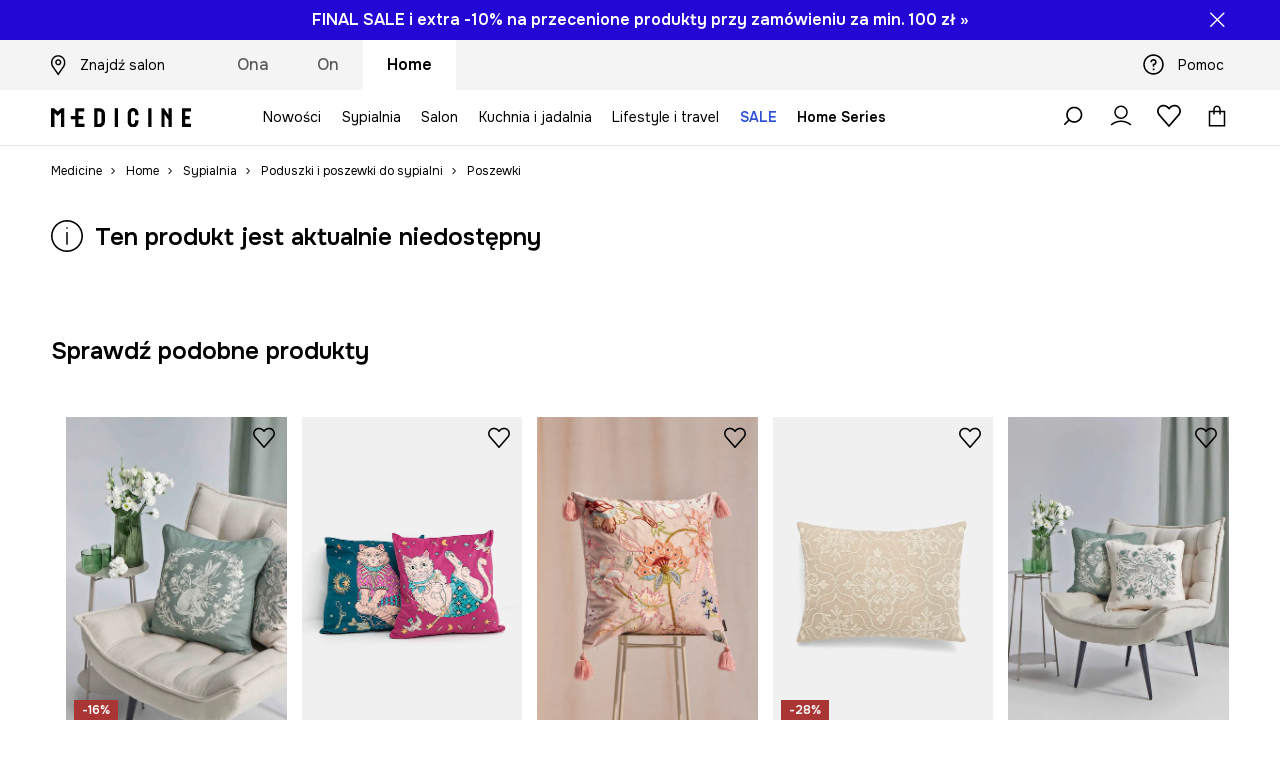

--- FILE ---
content_type: text/html; charset=utf-8
request_url: https://wearmedicine.com/p/poszewka-dekoracyjna-na-poduszke-z-ozdobna-aplikacja-45-x-45-cm-kolor-niebieski-1031581
body_size: 56332
content:
<!DOCTYPE html><html lang="pl" translate="no"><style type="text/css" data-used-styles="_unmatched">main { position: relative;background: #fff;padding: 30px 0;min-height: 60vh;margin: 0 auto; }@media (min-width: 48rem) {main { min-height: 100%; }}main:empty { min-height: 100vh; }@-webkit-keyframes clockwise {
  0% {
    -webkit-transform: rotate(0deg);
            transform: rotate(0deg); }
  100% {
    -webkit-transform: rotate(360deg);
            transform: rotate(360deg); } }@keyframes clockwise {
  0% {
    -webkit-transform: rotate(0deg);
            transform: rotate(0deg); }
  100% {
    -webkit-transform: rotate(360deg);
            transform: rotate(360deg); } }@-webkit-keyframes donut-rotate {
  0% {
    -webkit-transform: rotate(0);
            transform: rotate(0); }
  50% {
    -webkit-transform: rotate(-140deg);
            transform: rotate(-140deg); }
  100% {
    -webkit-transform: rotate(0);
            transform: rotate(0); } }@keyframes donut-rotate {
  0% {
    -webkit-transform: rotate(0);
            transform: rotate(0); }
  50% {
    -webkit-transform: rotate(-140deg);
            transform: rotate(-140deg); }
  100% {
    -webkit-transform: rotate(0);
            transform: rotate(0); } }@keyframes MobileAppPromotionWidget__fadeIn__wpIFZ{from{opacity:0;transform:translateY(10px)}to{opacity:1;transform:translateY(0)}}@keyframes Router__loading__h9ThG{to{opacity:0}}@keyframes Router__loadingTopBar__diOn7{to{width:100vw}}@keyframes NewLoader__rotation__2nGha{0%{transform:rotate(0deg)}100%{transform:rotate(360deg)}}@-moz-document url-prefix(){.FullCart__backBox__w8XCF:before{display:inline-block}}h1,h2,h3 { font-weight: 600;color: #000; }h1 { font-size: 1.25rem; }@media (min-width: 75rem) {h1 { font-size: 1.5rem; }}h2 { font-size: 1.125rem; }@media (min-width: 75rem) {h2 { font-size: 1.25rem; }}h3 { font-size: 1.125rem; }@media (min-width: 75rem) {h3 { font-size: 1.25rem; }}h4,h5,h6 { margin: 0;font-weight: 600; }h4 { font-size: 1rem;color: #000; }@media (min-width: 75rem) {h4 { font-size: 1.125rem; }}h5 { font-size: .875rem;color: #000; }@media (min-width: 75rem) {h5 { font-size: 1rem; }}h6 { font-size: .875rem;color: #000; }@keyframes BannerAreaSlider__progressBar__npSIo{0%{width:0}25%{width:25%}50%{width:50%}75%{width:75%}100%{width:100%}}@keyframes CookiesConsentPopUp__cookie-fade-in__4KGhp{from{transform:translateY(100%)}to{transform:translateY(0)}}@-moz-document url-prefix(){.FullCart__backBox__emCLZ:before{display:inline-block}}@keyframes PageRowsTemplate__progressBar__eL6nD{0%{width:0}25%{width:25%}50%{width:50%}75%{width:75%}100%{width:100%}}@keyframes PageRowsTemplate__progressBar__eL6nD{0%{width:0}25%{width:25%}50%{width:50%}75%{width:75%}100%{width:100%}}</style><head><meta charSet="utf-8"/><meta name="viewport" content="width=device-width, initial-scale=1, shrink-to-fit=no"/><link rel="preload" as="image" href="https://cdn.ans-media.com/assets/front/multi/static/images/logoMedicine.svg?v=2" crossorigin=""/><link rel="apple-touch-icon" sizes="57x57" href="/med/apple-icon-57x57.png"/><link rel="apple-touch-icon" sizes="60x60" href="/med/apple-icon-60x60.png"/><link rel="apple-touch-icon" sizes="72x72" href="/med/apple-icon-72x72.png"/><link rel="apple-touch-icon" sizes="76x76" href="/med/apple-icon-76x76.png"/><link rel="apple-touch-icon" sizes="114x114" href="/med/apple-icon-114x114.png"/><link rel="apple-touch-icon" sizes="120x120" href="/med/apple-icon-120x120.png"/><link rel="apple-touch-icon" sizes="144x144" href="/med/apple-icon-144x144.png"/><link rel="apple-touch-icon" sizes="152x152" href="/med/apple-icon-152x152.png"/><link rel="apple-touch-icon" sizes="180x180" href="/med/apple-icon-180x180.png"/><link rel="icon" type="image/png" sizes="192x192" href="/med/android-icon-192x192.png"/><link rel="icon" type="image/png" sizes="32x32" href="/med/favicon-32x32.png"/><link rel="icon" type="image/png" sizes="96x96" href="/med/favicon-96x96.png"/><link rel="icon" type="image/png" sizes="16x16" href="/med/favicon-16x16.png"/><link rel="manifest" href="/med/manifest.json"/><meta name="msapplication-TileColor" content="#ffffff"/><meta name="msapplication-TileImage" content="/med/ms-icon-144x144.png"/><meta name="theme-color" content="#ffffff"/><link rel="preconnect" href="https://wearmedicine.com" crossorigin="anonymous"/><link rel="preconnect" href="https://img2.ans-media.com" crossorigin="use-credentials"/><link rel="preconnect" href="https://www.googletagmanager.com"/><link rel="preconnect" href="https://analytics.wearmedicine.com"/><link rel="preconnect" href="https://cdn.luigisbox.tech"/><title>Poszewka dekoracyjna na poduszkę z ozdobną aplikacją 45 x 45 cm kolor niebieski - MEDICINE</title><meta property="og:title" content="Poszewka dekoracyjna na poduszkę z ozdobną aplikacją 45 x 45 cm kolor niebieski - MEDICINE"/><meta name="description" content="Poszewka dekoracyjna na poduszkę z ozdobną aplikacją 45 x 45 cm kolor niebieski kupisz na wearmedicine.com! Zamów dziś, przymierz jutro! Darmowa dostawa w 24 h!"/><meta name="robots" content="all"/><meta property="og:image" content="https://img2.ans-media.com/i/542x813/RS24-PSU701-55A_F0.jpg?v=1718003042"/><base href="https://wearmedicine.com"/><script>window.config = {"ENABLE_COMPILER":false,"APP_VERSION":"16.19.2","APP_NAME":"front-ans","LOCALE":"pl_PL","SHOP_ID":"MED","BASENAME":"","OTHER_SUPPORTED_LOCALES":"{\"locales\": []}","IMG_APP_URL":"https://img2.ans-media.com","VIDEO_APP_URL":"https://img2.ans-media.com","STORAGE_APP_URL":"https://cdn.ans-media.com/assets/front","API_URL":"https://wearmedicine.com","LUIGIS_API_URL":"https://live.luigisbox.tech","LUIGIS_CDN_URL":"https://cdn.luigisbox.tech","GTM_ID":"GTM-KSTR7N","GTM_SRC":"https://analytics.wearmedicine.com","HEUREKA_BADGE_ENABLED":false,"HEUREKA_SCRIPT_ENABLED":false,"NEW_PRODUCT_CARD_ENABLED":false,"NEW_PRODUCT_CARD_DESCRIPTION_ENABLED":false,"ADDITIONAL_INFO_ON_PRODUCT_CARD_ENABLED":false,"ACCOUNT_DELIVERY_ADDRESSES_ENABLED":true,"INTERNAL_SIMILAR_PRODUCTS_ENABLED":true,"AVAILABLE_MARKET_LANGUAGES":"[{\"id\":1,\"lang\":\"pl_PL\",\"label\":\"PL\",\"url\":\"https://wearmedicine.com/\"},{\"id\":2,\"lang\":\"sk_SK\",\"label\":\"SK\",\"url\":\"https://wearmedicine.sk/\"},{\"id\":3,\"lang\":\"cs_CZ\",\"label\":\"CZ\",\"url\":\"https://wearmedicine.cz/\"}]","PROGRESS_BAR_INDICATOR_ENABLED":false,"AC_HISTORY_ENABLED":false,"AC_ENABLED":false,"LUIGIS_SCRIPT_ENABLED":true,"SHOW_DUTY_INFO":false,"SHOW_PRODUCT_CARD_DETAILS_ATTRIBUTES":false,"MPULSE_SCRIPT_API_KEY":"","MPULSE_DATALAYER_ENABLED":true,"LUIGIS_TRACKER_ID":"{\"pl_PL\": \"104894-263100\"}","TRUST_MATE_SCRIPT_ID":"","OMIT_LANGUAGES":"[]","LOGO_URL":"/","SITEMAP_LINK_ENABLED":true,"OUTFITS_ENABLED":false,"EXTRA_META_TAG":false,"NEWSLETTER_POPUP_MIN_ROUTES_VISITED":2,"SALOON_LOCALIZATION_ENABLED":true,"SALOON_AVAILABILITY_CHECKER_ENABLED":true,"COOKIES_MANDATORY_BUTTON_ON_POPUP_ENABLED":true,"APP_WIDGET_ENABLED":false,"INSIGHT_APP_SEC_VALIDATION_CONTENT":"","SEND_ADDITIONAL_X_JWT_TOKEN":false,"ONE_PAGE_CHECKOUT_COUNTRY_SELECT_ENABLED":false,"ACCOUNT_QR_CODE_ENABLED":false,"IS_IMAGE_SUFFIX_DISABLED":true,"PRICE_GUIDE_LINK_ENABLED":false,"FREE_RETURN_BENEFIT_ENABLED":true,"MY_ACCOUNT_TERMS_TAB_ENABLED":false,"BRAZE_API_KEY":"80444481-a7dd-4a4a-b933-0e169fb74733","BRAZE_BASE_URL":"sdk.fra-02.braze.eu","BRAZE_CONTENT_CARDS_ENABLED":true,"CHATBOT_DIXA_MESSENGER_TOKEN":"262d319a19fa4ecb96831af9e0b387b3","CI":false,"NODE_ENV":"production","NODE_PATH":"","PUBLIC_URL":"","ASSETS_URL":"https://cdn.ans-media.com/assets/front/multi","ENABLE_TEST_UTILS":true,"REMOVE_SOURCEMAPS_AFTER_BUILD":false,"GENERATE_SOURCEMAP":false,"BUILD_SPEED_MEASURE_SSR":false,"BUILD_SPEED_MEASURE_CLIENT":false,"NEW_WEBPACK_LOADERS":false,"ENVIRONMENT":"production","SENTRY_ENABLED":true,"SENTRY_DSN":"https://13977845708ab41dd48a1a6388cd82e6@sentry.softwear.co/3","SENTRY_SSR_DNS":"https://13977845708ab41dd48a1a6388cd82e6@sentry.softwear.co/3","SENTRY_PERFORMANCE_ENABLED":false,"SENTRY_CLIENT_SAMPLE_RATE":"1","SENTRY_SERVER_SAMPLE_RATE":"1","SENTRY_PERFORMANCE_SAMPLE_RATE":"0.10","SENTRY_REPLAY_ENABLED":false,"SENTRY_REPLAY_SAMPLE_RATE":0,"SENTRY_REPLAY_ERROR_SAMPLE_RATE":1,"SENTRY_SERVER_PROFILING_SAMPLE_RATE":0.1,"SENTRY_SERVER_JS_PROFILING_ENABLED":false,"SENTRY_BROWSER_PROFILING_ENABLED":false,"SENTRY_BROWSER_PROFILING_SAMPLE_RATE":0.1,"SENTRY_SOURCEMAPS_AUTH_TOKEN":"","SENTRY_TESTS_URLS_ENABLED":false,"SSR_REQUEST_THROTTLE_MIN":"0.2","SSR_QUEUE_LIMIT":"12","SSR_MEM_CLEAN_TIME":"10000","SSR_HTTP_TIMEOUT":"7000","SSR_FETCH_ASYNC_TIMEOUT":"9000","SSR_EXPRESS_TIMEOUT":"10000","SSR_FILTER_CONSOLE":false,"SSR_SKIP_RENDERING_RESTRICTED_PAGES":true,"SSR_RELOAD_BUNDLES_ON_REQUEST":false,"SSR_ENABLE_COMPRESSION":false,"SSR_HTTP_ERROR_CODE":500,"SSR_API_PROXY_URL":"","SSR_SIMPLE_LOGGER":false,"SSR_DISABLE_ADDITIONAL_CATEGORIES_RENDER_FOR_CRAWLER":false,"SSR_CACHE_HEADERS":false,"LUIGIS_WISHLIST_RECOMMENDATION_TYPE":"NONE","LUIGIS_CART_RECOMMENDATION_TYPE":"","LUIGIS_PRODUCT_PAGE_RECOMMENDATION_TYPE":"","LUIGIS_RECOMMENDATION_USER_GROUP_TYPE":"employeeEcom","LUIGIS_RECOMMENDATION_USER_GROUP_TYPES":"[]","LUIGIS_RECOMMENDATION_CLIPBOARD_BOTTOM_POSITION":false,"BUNDLE_ANALYZER_ENABLED":false,"WDYR_ENABLED":false,"SSR_LOG_REQUESTS":false,"SSR_SERVER_STATIC_FILES":false,"REPORT_WEB_VITALS":false,"CWV_REPORTER_URL":"","CWV_REPORTER_SECRET":"","CWV_REPORTER_MIN_CLS":0.03,"OSM_DEFAULT_LOCATION_LAT":"52.23179481161377","OSM_DEFAULT_LOCATION_LONG":"21.00671768188477","OSM_DEFAULT_ZOOM":"15","OSM_MIN_ZOOM":3,"OSM_SEARCH_LANG":"PL","OSM_MEDICINE_PICKUP_POINT_DEFAULT_ZOOM":11,"RECAPTCHA_KEY":"6LfjO1orAAAAABAtN6mpcPniOudXbLQAE5T4GAF5","ENABLED_REDUX_DEVTOOLS":false,"TRACKING_IMAGE_ENABLED":false,"DISABLE_AXIOS_CACHE_FOR_ACCEPTANCE_TESTS":false,"TANSTACK_QUERY_DEVTOOLS_ENABLED":false,"GOOGLE_PLAY_FOOTER_URL":"","GOOGLE_PLAY_MOBILE_WIDGET_URL":"https://play.google.com/store/apps/details?id=com.wearmedicine.app&referrer=utm_source%3Dpl_www%26utm_medium%3Dwidget_gp%26utm_campaign%3Dapp_download_012025%26anid%3Dadmob","APP_STORE_FOOTER_URL":"","APP_STORE_MOBILE_WIDGET_URL":"https://apps.apple.com/pl/app/medicine-style-and-shopping/id6469099118?utm_source%3Dpl_www%26utm_medium%3Dwidget_as%26utm_campaign%3Dapp_download_012025","MED_GOOGLE_PLAY_FOOTER_URL":"https://play.google.com/store/apps/details?id=com.wearmedicine.app&referrer=utm_source%3Dpl_www%26utm_medium%3Dfooter_gpbadge%26utm_campaign%3Dapp_download_012025%26anid%3Dadmob","MED_APP_STORE_FOOTER_URL":"https://apps.apple.com/pl/app/medicine-style-and-shopping/id6469099118?utm_source%3Dpl_www%26utm_medium%3Dfooter_asbadge%26utm_campaign%3Dapp_download_012025","MOBILE_APP_PROMOTION_WIDGET_URL":"https://app.wearmedicine.com","REFRESH_COOKIES_CONSENT_DATE":"","PAYMENT_ENV":"PRODUCTION","APPLE_PAY_MERCHANT_ID":"","GOOGLE_PAY_MERCHANT_ID":"BCR2DN4T7XR6D7IS","EXCHANGE_CURRENCY":"","EXCHANGE_CURRENCY_LABEL":"","ANS_API_PATTERN":"","MED_API_PATTERN":"","PRM_API_PATTERN":"","RLS_API_PATTERN":"","LOCAL_DEVELOPMENT":false,"LANG":"pl_PL"}</script><style>@import url('https://fonts.googleapis.com/css2?family=Onest:wght@100..900&display=swap');</style><script type="text/javascript">
    if ('serviceWorker' in navigator) {
      navigator.serviceWorker.register('/service-worker.js');
    }
  </script><link as="style" rel="stylesheet" href="https://cdn.ans-media.com/assets/front/multi/static/css/medicine-16.19.2-v3.css" integrity="sha256-cEAWOQam3MgxdKBGqIdxJ6eB/hNY/1JNr/lfLaUEdFI= sha384-c1WeumkZRBLd9If0m5lWKiPk63LHStMkU7x1gOnxE+/LI/C3fGR+Ho+TOaLbnDuP sha512-YtzJVT99OpVQhlVKwmS+2o0pOvBRXBT/52k+Ru/dNflKKwCz9d30r+vYFHAz6vkoDpWnYZWnmsSkgdHka9bBOg==" crossorigin="anonymous"/><style type="text/css" data-used-styles="77852.66a28757578565ce3530-v3.css,93878.1823aa1763a9d1181f7c-v3.css,PromotionTopBar.5185bc3044192cbf62af-v3.css">.TopBarStyles__topBar__-ftmz { background: #f4f4f4;color: #000;height: 48px; }@media (min-width: 75rem) {.TopBarStyles__topBar__-ftmz { background: #fff;height: 40px; }}.TopBarStyles__topBarLabel__9L20u { font-size: .75rem;font-weight: 600;line-height: .9375rem;color: #000; }@media (min-width: 75rem) {.TopBarStyles__topBarItem__V4m7w { margin: 0 32px; }}.TopBarStyles__promotionWrapper__kr\+CE { height: 48px; }@media (min-width: 75rem) {.TopBarStyles__promotionWrapper__kr\+CE { height: 40px; }}.TopBarStyles__promotionTitle__EymNA { font-size: .875rem;font-weight: 600; }@media (min-width: 75rem) {.TopBarStyles__promotionTitle__EymNA { font-size: 1rem; }}.SkipContentButton__skipContentButton__FA43m { position: absolute;top: 120px;z-index: 20;margin: 0 16px;left: -9999px;overflow: hidden; }@media (min-width: 75rem) {.SkipContentButton__skipContentButton__FA43m { margin: 0 32px;top: 141px; }}.SkipContentButton__skipContentButton__FA43m:focus,.SkipContentButton__skipContentButton__FA43m:focus-visible { left: 0; }.Topbar__topBar__YRE7F { display: flex;position: relative;justify-content: center;align-self: center;align-items: center; }.Topbar__topBarContent__0tL7K { display: flex;flex-direction: row;align-items: center;justify-content: center;width: 100%;padding: 6px 15px; }@media (min-width: 75rem) {.Topbar__topBarContent__0tL7K { padding: 0 15px; }}.Topbar__topBarContentItem__OqRql { display: flex;flex-direction: row;justify-content: center;align-items: center;transition: none;text-decoration: none; }.Topbar__topBarContentItem__OqRql:first-child { justify-content: flex-start; }.Topbar__topBarContentItem__OqRql:last-child { justify-content: flex-end; }.PromotionTopBar__promotion__CO\+wd { position: absolute;width: 100%;top: 0; }.PromotionTopBar__promotionWrapper__stz5Z { position: relative;display: flex; }.PromotionTopBar__promotionTitle__4oskB { line-height: 1.25rem;display: flex;flex: 1;justify-content: flex-start;align-items: center; }.PromotionTopBar__promotionTitle__4oskB a { text-decoration: none; }@media (min-width: 75rem) {.PromotionTopBar__promotionTitle__4oskB { justify-content: center; }}</style><script>window.__PRELOADED_STATE__ = {"appConfig":{"mobile":{"isInMobileView":false,"isInTabletView":false,"isMobileDevice":false,"isAndroidDevice":false,"isIOSDevice":false},"layoutConfig":{"layoutType":1},"seo":{"title":"Poszewka dekoracyjna na poduszkę z ozdobną aplikacją 45 x 45 cm kolor niebieski - MEDICINE","description":"Poszewka dekoracyjna na poduszkę z ozdobną aplikacją 45 x 45 cm kolor niebieski kupisz na wearmedicine.com! Zamów dziś, przymierz jutro! Darmowa dostawa w 24 h!","noindex":false,"header":null,"ogImage":"https://img2.ans-media.com/i/542x813/RS24-PSU701-55A_F0.jpg?v=1718003042"},"topBanner":{"isVisible":false},"customNotifications":{"main_product_list":[{"title":"Final Sale trwa! Skorzystaj z extra -10% na przecenione produkty przy zamówieniu za min. 100 zł z kodem EXTRA10 »","background":"#2307D5","url":"https://wearmedicine.com/s/wyprzedaz","urlTargetBlank":false}],"cart":[],"contact_site":[{"title":"Uważaj na fałszywe strony! Produkty marki Medicine kupisz online wyłącznie na wearmedicine.com, answear.com oraz w aplikacjach mobilnych Medicine i Answear.","background":"#1a1a1a","url":"https://wearmedicine.com/pomoc","urlTargetBlank":false}],"help_site":[{"title":"Uważaj na fałszywe strony! Produkty marki Medicine kupisz online wyłącznie na wearmedicine.com, answear.com oraz w aplikacjach mobilnych Medicine i Answear.","background":"#1a1a1a","url":"https://wearmedicine.com/pomoc","urlTargetBlank":false}],"login_checkout":[],"login_account":[]},"appSetup":{"appSetupCompleted":true,"isCrawlerBot":true,"hasAcceptedAllCookies":false,"hasCookiePopUpOpened":false,"shouldShowCookieBar":false,"appLocationOrigin":"https://wearmedicine.com","appLocationPathname":"/p/poszewka-dekoracyjna-na-poduszke-z-ozdobna-aplikacja-45-x-45-cm-kolor-niebieski-1031581","appLocationQueryParams":{},"selectedHomepage":"home","shouldShowAppWidget":true,"shouldShowPromotionBar":true,"rehydrated":false},"appUserAgent":{"isSafariBrowser":false},"responseState":{"isResponseSuccess":true,"serverHttpStatus":null,"redirectUrl":null},"global":{"scrolledBottom":false,"themeName":null}},"products":{"ware":{"list":[],"filters":[],"pagingInit":false,"isLoading":false,"isSingleColumnView":false,"searchPerformed":false,"totalCount":0,"areFavouritesProcessing":false,"pseudocategory":null,"seoCmsPage":null,"popularBrands":null,"productBrand":null,"numberOfItem":12,"seoMetaTags":{},"subcategoriesTree":null,"selectedCategoriesNames":[],"isProductListEmpty":false,"isPresalePseudo":false},"paging":{"reload":false,"category":"","page":1,"productsPerPage":80,"sort":"popularity","queryString":"","sortingProperties":[],"filters":{}}},"auth":{"isAuthenticated":null,"isRegistering":false},"favourites":{"ware":{"count":0,"isProcessing":false}},"formSchemas":{"dynamicForms":{"loadingSchemas":[],"schemas":{},"regions":{"region":"","hasRegionChanged":false}}},"notifications":{"ware":{"items":[]}},"dataLayer":{"userDetails":{"userType":""},"clipboardDataLayer":{"favouritesId":[],"isLoading":false},"pageRowsDataLayer":{"pageRowsItems":[],"sliderProducts":[],"extendedSliderProducts":[]},"productsDataLayer":{"products":[],"categories":{"pageCategory1":"","pageCategory2":"","pageCategory3":"","pageCategory4":"","pageCategory5":""},"pageType":""},"ssrDataLayer":{"dataLayersToSend":[]}}}; window.__PRELOADED_PROMISES__ = {"cache-front-ans-MED-3.30/config-pl_PL:-:-":{"internal":{"giftCardEnabled":true,"investorClubEnabled":false,"referralProgramEnabled":false,"purchaseForRegisteredOnlyEnabled":true,"purchaseReturnEnabled":true,"buyTheLookEnabled":true,"productRatingEnabled":false},"integration":{"brazeEnabled":true,"luigisBoxEnabled":true,"luigisBoxRecommendationsEnabled":false},"minimalPrice":{"show":true,"showPercentageAndPriceColor":true,"displayType":"full"},"checkout":{"hasAbroadDelivery":false,"invoiceEnabled":true,"salesDocumentEnabled":false,"discountsOnInvoiceEnabled":true},"signIn":{"facebook":"201397241967598","appleId":"pl.medicine.app","google":"410435010429-gqnedim2c8f32pl2cd24d5pg4cd2s12o.apps.googleusercontent.com"},"premiumProgram":null,"success":true,"status":200},"cache-front-ans-MED-3.30/menu-desktop-pl_PL:-:-":{"data":[{"label":"Ona","type":"baseItem","frontId":"FEMALE","options":{"urlType":"mainPageFemale"},"items":[{"label":"Nowości","type":"baseItem","frontId":"NEWIN","options":{"urlType":"newInFemale","dedicatedLink":"https://wearmedicine.com/s/nowosci/ona"},"items":[]},{"label":"Odzież","slug":"ona/odziez","frontId":"CLOTHES","id":7,"type":"categoryItem","options":[],"items":[{"label":"Kategorie","type":"categoryRoot","options":[],"items":[{"label":"Bielizna","slug":"ona/odziez/bielizna","id":64,"type":"categoryItem","options":[],"items":[]},{"label":"Bluzy","slug":"ona/odziez/bluzy","id":16,"type":"categoryItem","options":[],"items":[]},{"label":"Jeansy","slug":"ona/odziez/jeansy","id":23,"type":"categoryItem","options":[],"items":[]},{"label":"Kombinezony","slug":"ona/odziez/kombinezony","id":45,"type":"categoryItem","options":[],"items":[]},{"label":"Komplety","slug":"ona/odziez/komplety","id":1136,"type":"categoryItem","options":[],"items":[]},{"label":"Koszule i bluzki","slug":"ona/odziez/koszule-i-bluzki","id":373,"type":"categoryItem","options":[],"items":[]},{"label":"Kurtki","slug":"ona/odziez/kurtki","id":33,"type":"categoryItem","options":[],"items":[]},{"label":"Marynarki","slug":"ona/odziez/marynarki","id":548,"type":"categoryItem","options":[],"items":[]},{"label":"Piżamy","slug":"ona/odziez/pizamy","id":689,"type":"categoryItem","options":[],"items":[]},{"label":"Płaszcze","slug":"ona/odziez/plaszcze","id":861,"type":"categoryItem","options":[],"items":[]},{"label":"Skarpetki","slug":"ona/odziez/skarpetki","id":613,"type":"categoryItem","options":[],"items":[]},{"label":"Spodnie","slug":"ona/odziez/spodnie","id":398,"type":"categoryItem","options":[],"items":[]},{"label":"Spódnice","slug":"ona/odziez/spodnice","id":556,"type":"categoryItem","options":[],"items":[]},{"label":"Stroje kąpielowe","slug":"ona/odziez/stroje-kapielowe","id":362,"type":"categoryItem","options":[],"items":[]},{"label":"Sukienki","slug":"ona/odziez/sukienki","id":582,"type":"categoryItem","options":[],"items":[]},{"label":"Swetry","slug":"ona/odziez/swetry","id":47,"type":"categoryItem","options":[],"items":[]},{"label":"Szorty","slug":"ona/odziez/szorty","id":559,"type":"categoryItem","options":[],"items":[]},{"label":"Topy","slug":"ona/odziez/topy","id":863,"type":"categoryItem","options":[],"items":[]},{"label":"T-shirty","slug":"ona/odziez/t-shirty","id":8,"type":"categoryItem","options":[],"items":[]},{"label":"Zobacz wszystkie","slug":"ona/odziez","id":7,"type":"categoryItem","options":{"isViewAllLink":true},"items":[]}]},{"label":"Polecane","type":"recommendedSectionItem","options":[],"items":[{"label":"Prezenty na walentynki","url":"https://wearmedicine.com/s/walentynki","type":"rawUrlItem","options":{"targetBlank":false},"items":[]},{"label":"Karty podarunkowe","url":"https://wearmedicine.com/karty-podarunkowe","type":"rawUrlItem","options":{"targetBlank":false},"items":[]},{"label":"Wool & more","url":"https://wearmedicine.com/s/odziez-i-dodatki-z-welna/ona","type":"rawUrlItem","options":{"targetBlank":false},"items":[]},{"label":"Eleganckie stylizacje","url":"https://wearmedicine.com/s/eleganckie-stylizacje/ona","type":"rawUrlItem","options":{"targetBlank":false},"items":[]},{"label":"W domowym stylu","url":"https://wearmedicine.com/s/w-domowym-stylu/ona","type":"rawUrlItem","options":{"targetBlank":false},"items":[]},{"label":"Gotowe outfity","url":"https://wearmedicine.com/stylizacje/ona","type":"rawUrlItem","options":{"targetBlank":false},"items":[]},{"label":"Tylko online","url":"https://wearmedicine.com/s/modele-dostepne-tylko-online/ona","type":"rawUrlItem","options":{"targetBlank":false},"items":[]},{"label":"Kolekcja Basic","url":"https://wearmedicine.com/s/basic/ona","type":"rawUrlItem","options":{"targetBlank":false},"items":[]},{"label":"Bestsellery","url":"https://wearmedicine.com/s/bestsellery/ona","type":"rawUrlItem","options":{"targetBlank":false},"items":[]},{"label":"Pop Icons","url":"https://wearmedicine.com/s/pop-icons","type":"rawUrlItem","options":{"targetBlank":false},"items":[]},{"label":"Kolekcja Eviva L'arte","url":"https://wearmedicine.com/s/kolekcja-malarska-eviva-larte","type":"rawUrlItem","options":{"targetBlank":false},"items":[]},{"label":"Kolekcja Harry Potter","url":"https://wearmedicine.com/s/kolekcja-harry-potter","type":"rawUrlItem","options":{"targetBlank":false},"items":[]}]},{"label":"","type":"bannerSectionItem","options":[],"items":[{"label":" ","url":"https://wearmedicine.com/s/wyprzedaz/ona","imagePath":"https://img2.ans-media.com/ans_med/cms/menu-picture/27-69731f81011073.19896799","type":"bannerItem","options":{"targetBlank":false,"sponsored":null},"items":[]},{"label":" ","url":"https://wearmedicine.onelink.me/7dtG/plwwwmsoadw2025eq","imagePath":"https://img2.ans-media.com/ans_med/cms/menu-picture/18-69731f9f1e37a5.29819165","type":"bannerItem","options":{"targetBlank":false,"sponsored":null},"items":[]}]}]},{"label":"Obuwie","slug":"ona/obuwie","frontId":"SHOES","id":88,"type":"categoryItem","options":[],"items":[{"label":"Kategorie","type":"categoryRoot","options":[],"items":[{"label":"Kozaki i botki","slug":"ona/obuwie/kozaki-i-botki","id":89,"type":"categoryItem","options":[],"items":[]},{"label":"Baleriny","slug":"ona/obuwie/baleriny","id":102,"type":"categoryItem","options":[],"items":[]},{"label":"Mokasyny i półbuty","slug":"ona/obuwie/mokasyny-i-polbuty","id":96,"type":"categoryItem","options":[],"items":[]},{"label":"Lifestyle i trampki","slug":"ona/obuwie/lifestyle-i-trampki","id":98,"type":"categoryItem","options":[],"items":[]},{"label":"Kapcie","slug":"ona/obuwie/kapcie","id":314,"type":"categoryItem","options":[],"items":[]},{"label":"Kalosze","slug":"ona/obuwie/kalosze","id":147,"type":"categoryItem","options":[],"items":[]},{"label":"Espadryle","slug":"ona/obuwie/espadryle","id":121,"type":"categoryItem","options":[],"items":[]},{"label":"Klapki i sandały","slug":"ona/obuwie/klapki-i-sandaly","id":105,"type":"categoryItem","options":[],"items":[]},{"label":"Szpilki","slug":"ona/obuwie/szpilki","id":119,"type":"categoryItem","options":[],"items":[]},{"label":"Zobacz wszystkie","slug":"ona/obuwie","id":88,"type":"categoryItem","options":{"isViewAllLink":true},"items":[]}]},{"label":"Polecane","type":"recommendedSectionItem","options":[],"items":[{"label":"Karty podarunkowe","url":"https://wearmedicine.com/karty-podarunkowe","type":"rawUrlItem","options":{"targetBlank":false},"items":[]},{"label":"Eleganckie stylizacje","url":"https://wearmedicine.com/s/eleganckie-stylizacje/ona","type":"rawUrlItem","options":{"targetBlank":false},"items":[]},{"label":"Tylko online","url":"https://wearmedicine.com/s/modele-dostepne-tylko-online/ona","type":"rawUrlItem","options":{"targetBlank":false},"items":[]},{"label":"Bestsellery","url":"https://wearmedicine.com/s/bestsellery/ona","type":"rawUrlItem","options":{"targetBlank":false},"items":[]},{"label":"Kolekcja Eviva L'arte","url":"https://wearmedicine.com/s/kolekcja-malarska-eviva-larte","type":"rawUrlItem","options":{"targetBlank":false},"items":[]},{"label":"Kolekcja Harry Potter","url":"https://wearmedicine.com/s/kolekcja-harry-potter","type":"rawUrlItem","options":{"targetBlank":false},"items":[]}]},{"label":"","type":"bannerSectionItem","options":[],"items":[{"label":" ","url":"https://wearmedicine.com/s/wyprzedaz/ona","imagePath":"https://img2.ans-media.com/ans_med/cms/menu-picture/27-69731f81011073.19896799","type":"bannerItem","options":{"targetBlank":false,"sponsored":null},"items":[]},{"label":" ","url":"https://wearmedicine.onelink.me/7dtG/plwwwmsoadw2025eq","imagePath":"https://img2.ans-media.com/ans_med/cms/menu-picture/18-69731f9f1e37a5.29819165","type":"bannerItem","options":{"targetBlank":false,"sponsored":null},"items":[]}]}]},{"label":"Akcesoria","slug":"ona/akcesoria","frontId":"ACCESSORIES","id":10,"type":"categoryItem","options":[],"items":[{"label":"Kategorie","type":"categoryRoot","options":[],"items":[{"label":"Torebki","slug":"ona/akcesoria/torebki","id":11,"type":"categoryItem","options":[],"items":[]},{"label":"Czapki i kapelusze","slug":"ona/akcesoria/czapki-i-kapelusze","id":31,"type":"categoryItem","options":[],"items":[]},{"label":"Szaliki i chusty","slug":"ona/akcesoria/szaliki-i-chusty","id":21,"type":"categoryItem","options":[],"items":[]},{"label":"Rękawiczki","slug":"ona/akcesoria/rekawiczki","id":79,"type":"categoryItem","options":[],"items":[]},{"label":"Plecaki","slug":"ona/akcesoria/plecaki","id":77,"type":"categoryItem","options":[],"items":[]},{"label":"Torby płócienne","slug":"ona/akcesoria/torby-plocienne","id":625,"type":"categoryItem","options":[],"items":[]},{"label":"Biżuteria","slug":"ona/akcesoria/bizuteria","id":14,"type":"categoryItem","options":[],"items":[]},{"label":"Paski","slug":"ona/akcesoria/paski","id":37,"type":"categoryItem","options":[],"items":[]},{"label":"Portfele","slug":"ona/akcesoria/portfele","id":55,"type":"categoryItem","options":[],"items":[]},{"label":"Okulary","slug":"ona/akcesoria/okulary","id":72,"type":"categoryItem","options":[],"items":[]},{"label":"Bagaż i akcesoria podróżne","slug":"ona/akcesoria/bagaz-i-akcesoria-podrozne","id":124,"type":"categoryItem","options":[],"items":[]},{"label":"Perfumy","slug":"ona/akcesoria/perfumy","id":623,"type":"categoryItem","options":[],"items":[]},{"label":"Parasole","slug":"ona/akcesoria/parasole","id":195,"type":"categoryItem","options":[],"items":[]},{"label":"Kosmetyczki","slug":"ona/akcesoria/kosmetyczki","id":879,"type":"categoryItem","options":[],"items":[]},{"label":"Prezenty","slug":"ona/akcesoria/prezenty","id":826,"type":"categoryItem","options":[],"items":[]},{"label":"Gry","slug":"ona/akcesoria/gry","id":599,"type":"categoryItem","options":[],"items":[]},{"label":"Ubrania i akcesoria dla psa","slug":"ona/akcesoria/ubrania-i-akcesoria-dla-psa","id":131,"type":"categoryItem","options":[],"items":[]},{"label":"Ręczniki plażowe","slug":"ona/akcesoria/reczniki-plazowe","id":710,"type":"categoryItem","options":[],"items":[]},{"label":"Akcesoria plażowe","slug":"ona/akcesoria/akcesoria-plazowe","id":1131,"type":"categoryItem","options":[],"items":[]},{"label":"Zobacz wszystkie","slug":"ona/akcesoria","id":10,"type":"categoryItem","options":{"isViewAllLink":true},"items":[]}]},{"label":"Polecane","type":"recommendedSectionItem","options":[],"items":[{"label":"Prezenty na walentynki","url":"https://wearmedicine.com/s/walentynki","type":"rawUrlItem","options":{"targetBlank":false},"items":[]},{"label":"Karty podarunkowe","url":"https://wearmedicine.com/karty-podarunkowe","type":"rawUrlItem","options":{"targetBlank":false},"items":[]},{"label":"Wool & more","url":"https://wearmedicine.com/s/odziez-i-dodatki-z-welna/ona","type":"rawUrlItem","options":{"targetBlank":false},"items":[]},{"label":"Gotowe outfity","url":"https://wearmedicine.com/stylizacje/ona","type":"rawUrlItem","options":{"targetBlank":false},"items":[]},{"label":"Tylko online","url":"https://wearmedicine.com/s/modele-dostepne-tylko-online/ona","type":"rawUrlItem","options":{"targetBlank":false},"items":[]},{"label":"Bestsellery","url":"https://wearmedicine.com/s/bestsellery/ona","type":"rawUrlItem","options":{"targetBlank":false},"items":[]},{"label":"Kolekcja Travel","url":"https://wearmedicine.com/s/comfort-traveller","type":"rawUrlItem","options":{"targetBlank":false},"items":[]},{"label":"Kolekcja premium","url":"https://wearmedicine.com/s/akcesoria-premium/ona","type":"rawUrlItem","options":{"targetBlank":false},"items":[]},{"label":"Kolekcja Eviva L'arte","url":"https://wearmedicine.com/s/kolekcja-malarska-eviva-larte","type":"rawUrlItem","options":{"targetBlank":false},"items":[]},{"label":"Kolekcja Harry Potter","url":"https://wearmedicine.com/s/kolekcja-harry-potter","type":"rawUrlItem","options":{"targetBlank":false},"items":[]}]},{"label":"","type":"bannerSectionItem","options":[],"items":[{"label":" ","url":"https://wearmedicine.com/s/wyprzedaz/ona","imagePath":"https://img2.ans-media.com/ans_med/cms/menu-picture/27-69731f81011073.19896799","type":"bannerItem","options":{"targetBlank":false,"sponsored":null},"items":[]},{"label":" ","url":"https://wearmedicine.onelink.me/7dtG/plwwwmsoadw2025eq","imagePath":"https://img2.ans-media.com/ans_med/cms/menu-picture/18-69731f9f1e37a5.29819165","type":"bannerItem","options":{"targetBlank":false,"sponsored":null},"items":[]}]}]},{"label":"SALE","type":"baseItem","options":{"linkColor":"#2B50D6","urlType":"saleFemale"},"items":[{"label":"Odzież","type":"baseItem","options":[],"items":[{"label":"Bielizna","slug":"ona/odziez/bielizna","id":64,"type":"categoryItem","options":{"isSaleLink":true},"items":[]},{"label":"Bluzy","slug":"ona/odziez/bluzy","id":16,"type":"categoryItem","options":{"isSaleLink":true},"items":[]},{"label":"Jeansy","slug":"ona/odziez/jeansy","id":23,"type":"categoryItem","options":{"isSaleLink":true},"items":[]},{"label":"Kombinezony","slug":"ona/odziez/kombinezony","id":45,"type":"categoryItem","options":{"isSaleLink":true},"items":[]},{"label":"Komplety","slug":"ona/odziez/komplety","id":1136,"type":"categoryItem","options":{"isSaleLink":true},"items":[]},{"label":"Koszule i bluzki","slug":"ona/odziez/koszule-i-bluzki","id":373,"type":"categoryItem","options":{"isSaleLink":true},"items":[]},{"label":"Kurtki","slug":"ona/odziez/kurtki","id":33,"type":"categoryItem","options":{"isSaleLink":true},"items":[]},{"label":"Marynarki","slug":"ona/odziez/marynarki","id":548,"type":"categoryItem","options":{"isSaleLink":true},"items":[]},{"label":"Piżamy","slug":"ona/odziez/pizamy","id":689,"type":"categoryItem","options":{"isSaleLink":true},"items":[]},{"label":"Płaszcze","slug":"ona/odziez/plaszcze","id":861,"type":"categoryItem","options":{"isSaleLink":true},"items":[]},{"label":"Skarpetki","slug":"ona/odziez/skarpetki","id":613,"type":"categoryItem","options":{"isSaleLink":true},"items":[]},{"label":"Spodnie","slug":"ona/odziez/spodnie","id":398,"type":"categoryItem","options":{"isSaleLink":true},"items":[]},{"label":"Spódnice","slug":"ona/odziez/spodnice","id":556,"type":"categoryItem","options":{"isSaleLink":true},"items":[]},{"label":"Stroje kąpielowe","slug":"ona/odziez/stroje-kapielowe","id":362,"type":"categoryItem","options":{"isSaleLink":true},"items":[]},{"label":"Sukienki","slug":"ona/odziez/sukienki","id":582,"type":"categoryItem","options":{"isSaleLink":true},"items":[]},{"label":"Swetry","slug":"ona/odziez/swetry","id":47,"type":"categoryItem","options":{"isSaleLink":true},"items":[]},{"label":"Szorty","slug":"ona/odziez/szorty","id":559,"type":"categoryItem","options":{"isSaleLink":true},"items":[]},{"label":"Topy","slug":"ona/odziez/topy","id":863,"type":"categoryItem","options":{"isSaleLink":true},"items":[]},{"label":"T-shirty","slug":"ona/odziez/t-shirty","id":8,"type":"categoryItem","options":{"isSaleLink":true},"items":[]},{"label":"Zobacz wszystkie","slug":"ona/odziez","id":7,"type":"categoryItem","options":{"isSaleLink":true,"isViewAllLink":true},"items":[]}]},{"label":"Obuwie","type":"baseItem","options":[],"items":[{"label":"Kozaki i botki","slug":"ona/obuwie/kozaki-i-botki","id":89,"type":"categoryItem","options":{"isSaleLink":true},"items":[]},{"label":"Baleriny","slug":"ona/obuwie/baleriny","id":102,"type":"categoryItem","options":{"isSaleLink":true},"items":[]},{"label":"Mokasyny i półbuty","slug":"ona/obuwie/mokasyny-i-polbuty","id":96,"type":"categoryItem","options":{"isSaleLink":true},"items":[]},{"label":"Lifestyle i trampki","slug":"ona/obuwie/lifestyle-i-trampki","id":98,"type":"categoryItem","options":{"isSaleLink":true},"items":[]},{"label":"Kapcie","slug":"ona/obuwie/kapcie","id":314,"type":"categoryItem","options":{"isSaleLink":true},"items":[]},{"label":"Kalosze","slug":"ona/obuwie/kalosze","id":147,"type":"categoryItem","options":{"isSaleLink":true},"items":[]},{"label":"Espadryle","slug":"ona/obuwie/espadryle","id":121,"type":"categoryItem","options":{"isSaleLink":true},"items":[]},{"label":"Klapki i sandały","slug":"ona/obuwie/klapki-i-sandaly","id":105,"type":"categoryItem","options":{"isSaleLink":true},"items":[]},{"label":"Szpilki","slug":"ona/obuwie/szpilki","id":119,"type":"categoryItem","options":{"isSaleLink":true},"items":[]},{"label":"Zobacz wszystkie","slug":"ona/obuwie","id":88,"type":"categoryItem","options":{"isSaleLink":true,"isViewAllLink":true},"items":[]}]},{"label":"Akcesoria","type":"baseItem","options":[],"items":[{"label":"Torebki","slug":"ona/akcesoria/torebki","id":11,"type":"categoryItem","options":{"isSaleLink":true},"items":[]},{"label":"Czapki i kapelusze","slug":"ona/akcesoria/czapki-i-kapelusze","id":31,"type":"categoryItem","options":{"isSaleLink":true},"items":[]},{"label":"Szaliki i chusty","slug":"ona/akcesoria/szaliki-i-chusty","id":21,"type":"categoryItem","options":{"isSaleLink":true},"items":[]},{"label":"Rękawiczki","slug":"ona/akcesoria/rekawiczki","id":79,"type":"categoryItem","options":{"isSaleLink":true},"items":[]},{"label":"Plecaki","slug":"ona/akcesoria/plecaki","id":77,"type":"categoryItem","options":{"isSaleLink":true},"items":[]},{"label":"Torby płócienne","slug":"ona/akcesoria/torby-plocienne","id":625,"type":"categoryItem","options":{"isSaleLink":true},"items":[]},{"label":"Biżuteria","slug":"ona/akcesoria/bizuteria","id":14,"type":"categoryItem","options":{"isSaleLink":true},"items":[]},{"label":"Paski","slug":"ona/akcesoria/paski","id":37,"type":"categoryItem","options":{"isSaleLink":true},"items":[]},{"label":"Portfele","slug":"ona/akcesoria/portfele","id":55,"type":"categoryItem","options":{"isSaleLink":true},"items":[]},{"label":"Okulary","slug":"ona/akcesoria/okulary","id":72,"type":"categoryItem","options":{"isSaleLink":true},"items":[]},{"label":"Bagaż i akcesoria podróżne","slug":"ona/akcesoria/bagaz-i-akcesoria-podrozne","id":124,"type":"categoryItem","options":{"isSaleLink":true},"items":[]},{"label":"Prezenty","slug":"ona/akcesoria/prezenty","id":826,"type":"categoryItem","options":{"isSaleLink":true},"items":[]},{"label":"Gry","slug":"ona/akcesoria/gry","id":599,"type":"categoryItem","options":{"isSaleLink":true},"items":[]},{"label":"Ubrania i akcesoria dla psa","slug":"ona/akcesoria/ubrania-i-akcesoria-dla-psa","id":131,"type":"categoryItem","options":{"isSaleLink":true},"items":[]},{"label":"Ręczniki plażowe","slug":"ona/akcesoria/reczniki-plazowe","id":710,"type":"categoryItem","options":{"isSaleLink":true},"items":[]},{"label":"Akcesoria plażowe","slug":"ona/akcesoria/akcesoria-plazowe","id":1131,"type":"categoryItem","options":{"isSaleLink":true},"items":[]},{"label":"Zobacz wszystkie","slug":"ona/akcesoria","id":10,"type":"categoryItem","options":{"isSaleLink":true,"isViewAllLink":true},"items":[]}]},{"label":"Zobacz wszystkie","slug":"ona","id":6,"type":"categoryItem","options":{"isSaleLink":true,"isViewAllLink":true},"items":[]},{"label":"Polecane","type":"recommendedSectionItem","options":[],"items":[{"label":"Hity wyprzedaży","url":"https://wearmedicine.com/s/hity-wyprzedazy/ona","type":"rawUrlItem","options":{"targetBlank":false},"items":[]}]},{"label":"","type":"bannerSectionItem","options":[],"items":[{"label":" ","url":"https://wearmedicine.com/s/wyprzedaz/ona","imagePath":"https://img2.ans-media.com/ans_med/cms/menu-picture/27-69731f81011073.19896799","type":"bannerItem","options":{"targetBlank":false,"sponsored":null},"items":[]},{"label":" ","url":"https://wearmedicine.onelink.me/7dtG/plwwwmsoadw2025eq","imagePath":"https://img2.ans-media.com/ans_med/cms/menu-picture/18-69731f9f1e37a5.29819165","type":"bannerItem","options":{"targetBlank":false,"sponsored":null},"items":[]}]}]},{"label":"Art Series","url":"https://wearmedicine.com/l/art-series","type":"rawUrlItem","options":{"targetBlank":false,"linkColor":"#000000"},"items":[],"behaviour":"specialCollection"}]},{"label":"On","type":"baseItem","frontId":"MALE","options":{"urlType":"mainPageMale"},"items":[{"label":"Nowości","type":"baseItem","frontId":"NEWIN","options":{"urlType":"newInMale","dedicatedLink":"https://wearmedicine.com/s/nowosci/on"},"items":[]},{"label":"Odzież","slug":"on/odziez","frontId":"CLOTHES","id":3,"type":"categoryItem","options":[],"items":[{"label":"Kategorie","type":"categoryRoot","options":[],"items":[{"label":"Bielizna","slug":"on/odziez/bielizna","id":186,"type":"categoryItem","options":[],"items":[]},{"label":"Bluzy","slug":"on/odziez/bluzy","id":28,"type":"categoryItem","options":[],"items":[]},{"label":"Jeansy","slug":"on/odziez/jeansy","id":43,"type":"categoryItem","options":[],"items":[]},{"label":"Koszule","slug":"on/odziez/koszule","id":564,"type":"categoryItem","options":[],"items":[]},{"label":"Komplety","slug":"on/odziez/komplety","id":1138,"type":"categoryItem","options":[],"items":[]},{"label":"Kurtki i płaszcze","slug":"on/odziez/kurtki-i-plaszcze","id":19,"type":"categoryItem","options":[],"items":[]},{"label":"Marynarki i kamizelki","slug":"on/odziez/marynarki-i-kamizelki","id":53,"type":"categoryItem","options":[],"items":[]},{"label":"Odzież kąpielowa","slug":"on/odziez/odziez-kapielowa","id":388,"type":"categoryItem","options":[],"items":[]},{"label":"Piżamy","slug":"on/odziez/pizamy","id":633,"type":"categoryItem","options":[],"items":[]},{"label":"Polo","slug":"on/odziez/polo","id":626,"type":"categoryItem","options":[],"items":[]},{"label":"Skarpety","slug":"on/odziez/skarpety","id":631,"type":"categoryItem","options":[],"items":[]},{"label":"Spodnie","slug":"on/odziez/spodnie","id":394,"type":"categoryItem","options":[],"items":[]},{"label":"Swetry","slug":"on/odziez/swetry","id":25,"type":"categoryItem","options":[],"items":[]},{"label":"Szorty","slug":"on/odziez/szorty","id":566,"type":"categoryItem","options":[],"items":[]},{"label":"T-shirty","slug":"on/odziez/t-shirty","id":4,"type":"categoryItem","options":[],"items":[]},{"label":"Zobacz wszystkie","slug":"on/odziez","id":3,"type":"categoryItem","options":{"isViewAllLink":true},"items":[]}]},{"label":"Polecane","type":"recommendedSectionItem","options":[],"items":[{"label":"Prezenty na walentynki","url":"https://wearmedicine.com/s/walentynki","type":"rawUrlItem","options":{"targetBlank":false},"items":[]},{"label":"Karty podarunkowe","url":"https://wearmedicine.com/karty-podarunkowe","type":"rawUrlItem","options":{"targetBlank":false},"items":[]},{"label":"Wool & more","url":"https://wearmedicine.com/s/odziez-i-dodatki-z-welna/on","type":"rawUrlItem","options":{"targetBlank":false},"items":[]},{"label":"Eleganckie stylizacje","url":"https://wearmedicine.com/s/eleganckie-stylizacje/on","type":"rawUrlItem","options":{"targetBlank":false},"items":[]},{"label":"W domowym stylu","url":"https://wearmedicine.com/s/w-domowym-stylu/on","type":"rawUrlItem","options":{"targetBlank":false},"items":[]},{"label":"Gotowe outfity","url":"https://wearmedicine.com/stylizacje/on","type":"rawUrlItem","options":{"targetBlank":false},"items":[]},{"label":"Tylko online","url":"https://wearmedicine.com/s/modele-dostepne-tylko-online/on","type":"rawUrlItem","options":{"targetBlank":false},"items":[]},{"label":"Kolekcja Basic","url":"https://wearmedicine.com/s/basic/on","type":"rawUrlItem","options":{"targetBlank":false},"items":[]},{"label":"Bestsellery","url":"https://wearmedicine.com/s/bestsellery/on","type":"rawUrlItem","options":{"targetBlank":false,"linkColor":"#c69847"},"items":[]},{"label":"Pop Icons","url":"https://wearmedicine.com/s/pop-icons","type":"rawUrlItem","options":{"targetBlank":false},"items":[]},{"label":"Kolekcja Eviva L'arte","url":"https://wearmedicine.com/s/kolekcja-malarska-eviva-larte","type":"rawUrlItem","options":{"targetBlank":false},"items":[]},{"label":"Kolekcja Harry Potter","url":"https://wearmedicine.com/s/kolekcja-harry-potter","type":"rawUrlItem","options":{"targetBlank":false},"items":[]}]},{"label":"","type":"bannerSectionItem","options":[],"items":[{"label":" ","url":"https://wearmedicine.com/s/wyprzedaz/on","imagePath":"https://img2.ans-media.com/ans_med/cms/menu-picture/19-69731f98078514.10709977","type":"bannerItem","options":{"targetBlank":false,"sponsored":null},"items":[]},{"label":" ","url":"https://wearmedicine.onelink.me/7dtG/plwwwmsoadw2025eq","imagePath":"https://img2.ans-media.com/ans_med/cms/menu-picture/18-69731f9f1e37a5.29819165","type":"bannerItem","options":{"targetBlank":false,"sponsored":null},"items":[]}]}]},{"label":"Obuwie","slug":"on/obuwie","frontId":"SHOES","id":93,"type":"categoryItem","options":[],"items":[{"label":"Kategorie","type":"categoryRoot","options":[],"items":[{"label":"Buty wysokie","slug":"on/obuwie/buty-wysokie","id":568,"type":"categoryItem","options":[],"items":[]},{"label":"Lifestyle i trampki","slug":"on/obuwie/lifestyle-i-trampki","id":316,"type":"categoryItem","options":[],"items":[]},{"label":"Mokasyny i półbuty","slug":"on/obuwie/mokasyny-i-polbuty","id":182,"type":"categoryItem","options":[],"items":[]},{"label":"Kapcie","slug":"on/obuwie/kapcie","id":318,"type":"categoryItem","options":[],"items":[]},{"label":"Klapki i sandały","slug":"on/obuwie/klapki-i-sandaly","id":94,"type":"categoryItem","options":[],"items":[]},{"label":"Zobacz wszystkie","slug":"on/obuwie","id":93,"type":"categoryItem","options":{"isViewAllLink":true},"items":[]}]},{"label":"Polecane","type":"recommendedSectionItem","options":[],"items":[{"label":"Karty podarunkowe","url":"https://wearmedicine.com/karty-podarunkowe","type":"rawUrlItem","options":{"targetBlank":false},"items":[]},{"label":"Eleganckie stylizacje","url":"https://wearmedicine.com/s/eleganckie-stylizacje/on","type":"rawUrlItem","options":{"targetBlank":false},"items":[]},{"label":"Tylko online","url":"https://wearmedicine.com/s/modele-dostepne-tylko-online/on","type":"rawUrlItem","options":{"targetBlank":false},"items":[]},{"label":"Bestsellery","url":"https://wearmedicine.com/s/bestsellery/on","type":"rawUrlItem","options":{"targetBlank":false,"linkColor":"#c69847"},"items":[]},{"label":"Kolekcja Eviva L'arte","url":"https://wearmedicine.com/s/kolekcja-malarska-eviva-larte","type":"rawUrlItem","options":{"targetBlank":false},"items":[]},{"label":"Kolekcja Harry Potter","url":"https://wearmedicine.com/s/kolekcja-harry-potter","type":"rawUrlItem","options":{"targetBlank":false},"items":[]}]},{"label":"","type":"bannerSectionItem","options":[],"items":[{"label":" ","url":"https://wearmedicine.com/s/wyprzedaz/on","imagePath":"https://img2.ans-media.com/ans_med/cms/menu-picture/19-69731f98078514.10709977","type":"bannerItem","options":{"targetBlank":false,"sponsored":null},"items":[]},{"label":" ","url":"https://wearmedicine.onelink.me/7dtG/plwwwmsoadw2025eq","imagePath":"https://img2.ans-media.com/ans_med/cms/menu-picture/18-69731f9f1e37a5.29819165","type":"bannerItem","options":{"targetBlank":false,"sponsored":null},"items":[]}]}]},{"label":"Akcesoria","slug":"on/akcesoria","frontId":"ACCESSORIES","id":39,"type":"categoryItem","options":[],"items":[{"label":"Kategorie","type":"categoryRoot","options":[],"items":[{"label":"Czapki i kapelusze","slug":"on/akcesoria/czapki-i-kapelusze","id":51,"type":"categoryItem","options":[],"items":[]},{"label":"Szaliki i chusty","slug":"on/akcesoria/szaliki-i-chusty","id":59,"type":"categoryItem","options":[],"items":[]},{"label":"Rękawiczki","slug":"on/akcesoria/rekawiczki","id":81,"type":"categoryItem","options":[],"items":[]},{"label":"Plecaki i torby","slug":"on/akcesoria/plecaki-i-torby","id":62,"type":"categoryItem","options":[],"items":[]},{"label":"Torby płócienne","slug":"on/akcesoria/torby-plocienne","id":645,"type":"categoryItem","options":[],"items":[]},{"label":"Bagaż i akcesoria podróżne","slug":"on/akcesoria/bagaz-i-akcesoria-podrozne","id":995,"type":"categoryItem","options":[],"items":[]},{"label":"Paski","slug":"on/akcesoria/paski","id":40,"type":"categoryItem","options":[],"items":[]},{"label":"Portfele","slug":"on/akcesoria/portfele","id":57,"type":"categoryItem","options":[],"items":[]},{"label":"Biżuteria","slug":"on/akcesoria/bizuteria","id":67,"type":"categoryItem","options":[],"items":[]},{"label":"Okulary","slug":"on/akcesoria/okulary","id":74,"type":"categoryItem","options":[],"items":[]},{"label":"Perfumy","slug":"on/akcesoria/perfumy","id":641,"type":"categoryItem","options":[],"items":[]},{"label":"Kosmetyczki","slug":"on/akcesoria/kosmetyczki","id":881,"type":"categoryItem","options":[],"items":[]},{"label":"Parasole","slug":"on/akcesoria/parasole","id":350,"type":"categoryItem","options":[],"items":[]},{"label":"Prezenty","slug":"on/akcesoria/prezenty","id":827,"type":"categoryItem","options":[],"items":[]},{"label":"Gry","slug":"on/akcesoria/gry","id":601,"type":"categoryItem","options":[],"items":[]},{"label":"Ubrania i akcesoria dla psa","slug":"on/akcesoria/ubrania-i-akcesoria-dla-psa","id":133,"type":"categoryItem","options":[],"items":[]},{"label":"Akcesoria plażowe","slug":"on/akcesoria/akcesoria-plazowe","id":1133,"type":"categoryItem","options":[],"items":[]},{"label":"Zobacz wszystkie","slug":"on/akcesoria","id":39,"type":"categoryItem","options":{"isViewAllLink":true},"items":[]}]},{"label":"Polecane","type":"recommendedSectionItem","options":[],"items":[{"label":"Prezenty na walentynki","url":"https://wearmedicine.com/s/walentynki","type":"rawUrlItem","options":{"targetBlank":false},"items":[]},{"label":"Karty podarunkowe","url":"https://wearmedicine.com/karty-podarunkowe","type":"rawUrlItem","options":{"targetBlank":false},"items":[]},{"label":"Wool & more","url":"https://wearmedicine.com/s/odziez-i-dodatki-z-welna/on","type":"rawUrlItem","options":{"targetBlank":false},"items":[]},{"label":"Gotowe outfity","url":"https://wearmedicine.com/stylizacje/on","type":"rawUrlItem","options":{"targetBlank":false},"items":[]},{"label":"Tylko online","url":"https://wearmedicine.com/s/modele-dostepne-tylko-online/on","type":"rawUrlItem","options":{"targetBlank":false},"items":[]},{"label":"Bestsellery","url":"https://wearmedicine.com/s/bestsellery/on","type":"rawUrlItem","options":{"targetBlank":false,"linkColor":"#c69847"},"items":[]},{"label":"Kolekcja Travel","url":"https://wearmedicine.com/s/comfort-traveller","type":"rawUrlItem","options":{"targetBlank":false},"items":[]},{"label":"Kolekcja premium","url":"https://wearmedicine.com/s/akcesoria-premium/on","type":"rawUrlItem","options":{"targetBlank":false},"items":[]},{"label":"Kolekcja Eviva L'arte","url":"https://wearmedicine.com/s/kolekcja-malarska-eviva-larte","type":"rawUrlItem","options":{"targetBlank":false},"items":[]},{"label":"Kolekcja Harry Potter","url":"https://wearmedicine.com/s/kolekcja-harry-potter","type":"rawUrlItem","options":{"targetBlank":false},"items":[]}]},{"label":"","type":"bannerSectionItem","options":[],"items":[{"label":" ","url":"https://wearmedicine.com/s/wyprzedaz/on","imagePath":"https://img2.ans-media.com/ans_med/cms/menu-picture/19-69731f98078514.10709977","type":"bannerItem","options":{"targetBlank":false,"sponsored":null},"items":[]},{"label":" ","url":"https://wearmedicine.onelink.me/7dtG/plwwwmsoadw2025eq","imagePath":"https://img2.ans-media.com/ans_med/cms/menu-picture/18-69731f9f1e37a5.29819165","type":"bannerItem","options":{"targetBlank":false,"sponsored":null},"items":[]}]}]},{"label":"SALE","type":"baseItem","options":{"linkColor":"#2B50D6","urlType":"saleMale"},"items":[{"label":"Odzież","type":"baseItem","options":[],"items":[{"label":"Bielizna","slug":"on/odziez/bielizna","id":186,"type":"categoryItem","options":{"isSaleLink":true},"items":[]},{"label":"Bluzy","slug":"on/odziez/bluzy","id":28,"type":"categoryItem","options":{"isSaleLink":true},"items":[]},{"label":"Jeansy","slug":"on/odziez/jeansy","id":43,"type":"categoryItem","options":{"isSaleLink":true},"items":[]},{"label":"Koszule","slug":"on/odziez/koszule","id":564,"type":"categoryItem","options":{"isSaleLink":true},"items":[]},{"label":"Komplety","slug":"on/odziez/komplety","id":1138,"type":"categoryItem","options":{"isSaleLink":true},"items":[]},{"label":"Kurtki i płaszcze","slug":"on/odziez/kurtki-i-plaszcze","id":19,"type":"categoryItem","options":{"isSaleLink":true},"items":[]},{"label":"Marynarki i kamizelki","slug":"on/odziez/marynarki-i-kamizelki","id":53,"type":"categoryItem","options":{"isSaleLink":true},"items":[]},{"label":"Odzież kąpielowa","slug":"on/odziez/odziez-kapielowa","id":388,"type":"categoryItem","options":{"isSaleLink":true},"items":[]},{"label":"Piżamy","slug":"on/odziez/pizamy","id":633,"type":"categoryItem","options":{"isSaleLink":true},"items":[]},{"label":"Polo","slug":"on/odziez/polo","id":626,"type":"categoryItem","options":{"isSaleLink":true},"items":[]},{"label":"Skarpety","slug":"on/odziez/skarpety","id":631,"type":"categoryItem","options":{"isSaleLink":true},"items":[]},{"label":"Spodnie","slug":"on/odziez/spodnie","id":394,"type":"categoryItem","options":{"isSaleLink":true},"items":[]},{"label":"Swetry","slug":"on/odziez/swetry","id":25,"type":"categoryItem","options":{"isSaleLink":true},"items":[]},{"label":"Szorty","slug":"on/odziez/szorty","id":566,"type":"categoryItem","options":{"isSaleLink":true},"items":[]},{"label":"T-shirty","slug":"on/odziez/t-shirty","id":4,"type":"categoryItem","options":{"isSaleLink":true},"items":[]},{"label":"Zobacz wszystkie","slug":"on/odziez","id":3,"type":"categoryItem","options":{"isSaleLink":true,"isViewAllLink":true},"items":[]}]},{"label":"Obuwie","type":"baseItem","options":[],"items":[{"label":"Buty wysokie","slug":"on/obuwie/buty-wysokie","id":568,"type":"categoryItem","options":{"isSaleLink":true},"items":[]},{"label":"Lifestyle i trampki","slug":"on/obuwie/lifestyle-i-trampki","id":316,"type":"categoryItem","options":{"isSaleLink":true},"items":[]},{"label":"Mokasyny i półbuty","slug":"on/obuwie/mokasyny-i-polbuty","id":182,"type":"categoryItem","options":{"isSaleLink":true},"items":[]},{"label":"Kapcie","slug":"on/obuwie/kapcie","id":318,"type":"categoryItem","options":{"isSaleLink":true},"items":[]},{"label":"Klapki i sandały","slug":"on/obuwie/klapki-i-sandaly","id":94,"type":"categoryItem","options":{"isSaleLink":true},"items":[]},{"label":"Zobacz wszystkie","slug":"on/obuwie","id":93,"type":"categoryItem","options":{"isSaleLink":true,"isViewAllLink":true},"items":[]}]},{"label":"Akcesoria","type":"baseItem","options":[],"items":[{"label":"Czapki i kapelusze","slug":"on/akcesoria/czapki-i-kapelusze","id":51,"type":"categoryItem","options":{"isSaleLink":true},"items":[]},{"label":"Szaliki i chusty","slug":"on/akcesoria/szaliki-i-chusty","id":59,"type":"categoryItem","options":{"isSaleLink":true},"items":[]},{"label":"Rękawiczki","slug":"on/akcesoria/rekawiczki","id":81,"type":"categoryItem","options":{"isSaleLink":true},"items":[]},{"label":"Plecaki i torby","slug":"on/akcesoria/plecaki-i-torby","id":62,"type":"categoryItem","options":{"isSaleLink":true},"items":[]},{"label":"Torby płócienne","slug":"on/akcesoria/torby-plocienne","id":645,"type":"categoryItem","options":{"isSaleLink":true},"items":[]},{"label":"Bagaż i akcesoria podróżne","slug":"on/akcesoria/bagaz-i-akcesoria-podrozne","id":995,"type":"categoryItem","options":{"isSaleLink":true},"items":[]},{"label":"Paski","slug":"on/akcesoria/paski","id":40,"type":"categoryItem","options":{"isSaleLink":true},"items":[]},{"label":"Portfele","slug":"on/akcesoria/portfele","id":57,"type":"categoryItem","options":{"isSaleLink":true},"items":[]},{"label":"Biżuteria","slug":"on/akcesoria/bizuteria","id":67,"type":"categoryItem","options":{"isSaleLink":true},"items":[]},{"label":"Okulary","slug":"on/akcesoria/okulary","id":74,"type":"categoryItem","options":{"isSaleLink":true},"items":[]},{"label":"Prezenty","slug":"on/akcesoria/prezenty","id":827,"type":"categoryItem","options":{"isSaleLink":true},"items":[]},{"label":"Gry","slug":"on/akcesoria/gry","id":601,"type":"categoryItem","options":{"isSaleLink":true},"items":[]},{"label":"Ubrania i akcesoria dla psa","slug":"on/akcesoria/ubrania-i-akcesoria-dla-psa","id":133,"type":"categoryItem","options":{"isSaleLink":true},"items":[]},{"label":"Akcesoria plażowe","slug":"on/akcesoria/akcesoria-plazowe","id":1133,"type":"categoryItem","options":{"isSaleLink":true},"items":[]},{"label":"Zobacz wszystkie","slug":"on/akcesoria","id":39,"type":"categoryItem","options":{"isSaleLink":true,"isViewAllLink":true},"items":[]}]},{"label":"Zobacz wszystkie","slug":"on","id":2,"type":"categoryItem","options":{"isSaleLink":true,"isViewAllLink":true},"items":[]},{"label":"Polecane","type":"recommendedSectionItem","options":[],"items":[{"label":"Hity wyprzedaży","url":"https://wearmedicine.com/s/hity-wyprzedazy/on","type":"rawUrlItem","options":{"targetBlank":false},"items":[]}]},{"label":"","type":"bannerSectionItem","options":[],"items":[{"label":" ","url":"https://wearmedicine.com/s/wyprzedaz/on","imagePath":"https://img2.ans-media.com/ans_med/cms/menu-picture/19-69731f98078514.10709977","type":"bannerItem","options":{"targetBlank":false,"sponsored":null},"items":[]},{"label":" ","url":"https://wearmedicine.onelink.me/7dtG/plwwwmsoadw2025eq","imagePath":"https://img2.ans-media.com/ans_med/cms/menu-picture/18-69731f9f1e37a5.29819165","type":"bannerItem","options":{"targetBlank":false,"sponsored":null},"items":[]}]}]},{"label":"Art Series","url":"https://wearmedicine.com/l/art-series","type":"rawUrlItem","options":{"targetBlank":false,"linkColor":"#000000"},"items":[],"behaviour":"specialCollection"}]},{"label":"Home","type":"baseItem","frontId":"HOME","options":{"urlType":"mainPageHome"},"items":[{"label":"Nowości","type":"baseItem","frontId":"NEWIN","options":{"urlType":"newInHome","dedicatedLink":"https://wearmedicine.com/new/home"},"items":[]},{"label":"Sypialnia","slug":"home/sypialnia","frontId":"BEDROOM","id":1005,"type":"categoryItem","options":[],"items":[{"label":"Kategorie","type":"categoryRoot","options":[],"items":[{"label":"Koce i pledy do sypialni","slug":"home/sypialnia/koce-i-pledy-do-sypialni","id":1009,"type":"categoryItem","options":[],"items":[]},{"label":"Poduszki i poszewki do sypialni","slug":"home/sypialnia/poduszki-i-poszewki-do-sypialni","id":1012,"type":"categoryItem","options":[],"items":[]},{"label":"Pościele","slug":"home/sypialnia/posciele","id":1006,"type":"categoryItem","options":[],"items":[]},{"label":"Szkatułki i organizery na biżuterię","slug":"home/sypialnia/szkatulki-i-organizery-na-bizuterie","id":1020,"type":"categoryItem","options":[],"items":[]},{"label":"Zasłony do sypialni","slug":"home/sypialnia/zaslony-do-sypialni","id":1015,"type":"categoryItem","options":[],"items":[]},{"label":"Zobacz wszystkie","slug":"home/sypialnia","id":1005,"type":"categoryItem","options":{"isViewAllLink":true},"items":[]}]},{"label":"Polecane","type":"recommendedSectionItem","options":[],"items":[{"label":"Prezenty na walentynki","url":"https://wearmedicine.com/s/walentynki","type":"rawUrlItem","options":{"targetBlank":false},"items":[]},{"label":"Karty podarunkowe","url":"https://wearmedicine.com/karty-podarunkowe","type":"rawUrlItem","options":{"targetBlank":false},"items":[]},{"label":"Tylko online","url":"https://wearmedicine.com/s/modele-dostepne-tylko-online/home","type":"rawUrlItem","options":{"targetBlank":false},"items":[]},{"label":"Kolekcja Eviva L'arte","url":"https://wearmedicine.com/s/kolekcja-malarska-eviva-larte/home","type":"rawUrlItem","options":{"targetBlank":false},"items":[]},{"label":"Kolekcja Harry Potter","url":"https://wearmedicine.com/s/kolekcja-harry-potter","type":"rawUrlItem","options":{"targetBlank":false},"items":[]}]},{"label":"","type":"bannerSectionItem","options":[],"items":[{"label":" ","url":"https://wearmedicine.com/s/wyprzedaz/home","imagePath":"https://img2.ans-media.com/ans_med/cms/menu-picture/26-69731f883372d0.12654608","type":"bannerItem","options":{"targetBlank":false,"sponsored":null},"items":[]},{"label":" ","url":"https://wearmedicine.onelink.me/7dtG/plwwwmsoadw2025eq","imagePath":"https://img2.ans-media.com/ans_med/cms/menu-picture/22-69731f902727f3.00794485","type":"bannerItem","options":{"targetBlank":false,"sponsored":null},"items":[]}]}]},{"label":"Salon","slug":"home/salon","frontId":"LIVING_AND_BEDROOM","id":1023,"type":"categoryItem","options":[],"items":[{"label":"Kategorie","type":"categoryRoot","options":[],"items":[{"label":"Dekoracje","slug":"home/salon/dekoracje","id":1033,"type":"categoryItem","options":[],"items":[]},{"label":"Koce i pledy do salonu","slug":"home/salon/koce-i-pledy-do-salonu","id":1024,"type":"categoryItem","options":[],"items":[]},{"label":"Organizery na biżuterię","slug":"home/salon/organizery-na-bizuterie","id":1049,"type":"categoryItem","options":[],"items":[]},{"label":"Poduszki i poszewki do salonu","slug":"home/salon/poduszki-i-poszewki-do-salonu","id":1027,"type":"categoryItem","options":[],"items":[]},{"label":"Zapachy","slug":"home/salon/zapachy","id":1030,"type":"categoryItem","options":[],"items":[]},{"label":"Zasłony do salonu","slug":"home/salon/zaslony-do-salonu","id":1044,"type":"categoryItem","options":[],"items":[]},{"label":"Zobacz wszystkie","slug":"home/salon","id":1023,"type":"categoryItem","options":{"isViewAllLink":true},"items":[]}]},{"label":"Polecane","type":"recommendedSectionItem","options":[],"items":[{"label":"Prezenty na walentynki","url":"https://wearmedicine.com/s/walentynki","type":"rawUrlItem","options":{"targetBlank":false},"items":[]},{"label":"Karty podarunkowe","url":"https://wearmedicine.com/karty-podarunkowe","type":"rawUrlItem","options":{"targetBlank":false},"items":[]},{"label":"Tylko online","url":"https://wearmedicine.com/s/modele-dostepne-tylko-online/home","type":"rawUrlItem","options":{"targetBlank":false},"items":[]},{"label":"Kolekcja Eviva L'arte","url":"https://wearmedicine.com/s/kolekcja-malarska-eviva-larte/home","type":"rawUrlItem","options":{"targetBlank":false},"items":[]},{"label":"Kolekcja Harry Potter","url":"https://wearmedicine.com/s/kolekcja-harry-potter","type":"rawUrlItem","options":{"targetBlank":false},"items":[]}]},{"label":"","type":"bannerSectionItem","options":[],"items":[{"label":" ","url":"https://wearmedicine.com/s/wyprzedaz/home","imagePath":"https://img2.ans-media.com/ans_med/cms/menu-picture/26-69731f883372d0.12654608","type":"bannerItem","options":{"targetBlank":false,"sponsored":null},"items":[]},{"label":" ","url":"https://wearmedicine.onelink.me/7dtG/plwwwmsoadw2025eq","imagePath":"https://img2.ans-media.com/ans_med/cms/menu-picture/22-69731f902727f3.00794485","type":"bannerItem","options":{"targetBlank":false,"sponsored":null},"items":[]}]}]},{"label":"Kuchnia i jadalnia","slug":"home/kuchnia-i-jadalnia","frontId":"KITCHEN","id":1052,"type":"categoryItem","options":[],"items":[{"label":"Kategorie","type":"categoryRoot","options":[],"items":[{"label":"Akcesoria","slug":"home/kuchnia-i-jadalnia/akcesoria","id":1070,"type":"categoryItem","options":[],"items":[]},{"label":"Butelki i kubki termiczne","slug":"home/kuchnia-i-jadalnia/butelki-i-kubki-termiczne","id":1059,"type":"categoryItem","options":[],"items":[]},{"label":"Kubki i filiżanki","slug":"home/kuchnia-i-jadalnia/kubki-i-filizanki","id":1062,"type":"categoryItem","options":[],"items":[]},{"label":"Przechowywanie w kuchni","slug":"home/kuchnia-i-jadalnia/przechowywanie-w-kuchni","id":1076,"type":"categoryItem","options":[],"items":[]},{"label":"Tekstylia","slug":"home/kuchnia-i-jadalnia/tekstylia","id":1053,"type":"categoryItem","options":[],"items":[]},{"label":"Zastawa stołowa","slug":"home/kuchnia-i-jadalnia/zastawa-stolowa","id":1064,"type":"categoryItem","options":[],"items":[]},{"label":"Zobacz wszystkie","slug":"home/kuchnia-i-jadalnia","id":1052,"type":"categoryItem","options":{"isViewAllLink":true},"items":[]}]},{"label":"Polecane","type":"recommendedSectionItem","options":[],"items":[{"label":"Prezenty na walentynki","url":"https://wearmedicine.com/s/walentynki","type":"rawUrlItem","options":{"targetBlank":false},"items":[]},{"label":"Karty podarunkowe","url":"https://wearmedicine.com/karty-podarunkowe","type":"rawUrlItem","options":{"targetBlank":false},"items":[]},{"label":"Tylko online","url":"https://wearmedicine.com/s/modele-dostepne-tylko-online/home","type":"rawUrlItem","options":{"targetBlank":false},"items":[]},{"label":"Kolekcja Eviva L'arte","url":"https://wearmedicine.com/s/kolekcja-malarska-eviva-larte/home","type":"rawUrlItem","options":{"targetBlank":false},"items":[]},{"label":"Kolekcja Harry Potter","url":"https://wearmedicine.com/s/kolekcja-harry-potter","type":"rawUrlItem","options":{"targetBlank":false},"items":[]}]},{"label":"","type":"bannerSectionItem","options":[],"items":[{"label":" ","url":"https://wearmedicine.com/s/wyprzedaz/home","imagePath":"https://img2.ans-media.com/ans_med/cms/menu-picture/26-69731f883372d0.12654608","type":"bannerItem","options":{"targetBlank":false,"sponsored":null},"items":[]},{"label":" ","url":"https://wearmedicine.onelink.me/7dtG/plwwwmsoadw2025eq","imagePath":"https://img2.ans-media.com/ans_med/cms/menu-picture/22-69731f902727f3.00794485","type":"bannerItem","options":{"targetBlank":false,"sponsored":null},"items":[]}]}]},{"label":"Lifestyle i travel","slug":"home/lifestyle-i-travel","frontId":"LIFESTYLE","id":1079,"type":"categoryItem","options":[],"items":[{"label":"Kategorie","type":"categoryRoot","options":[],"items":[{"label":"Akcesoria podróżne","slug":"home/lifestyle-i-travel/akcesoria-podrozne","id":1094,"type":"categoryItem","options":[],"items":[]},{"label":"Bagaż","slug":"home/lifestyle-i-travel/bagaz","id":1088,"type":"categoryItem","options":[],"items":[]},{"label":"Domowe biuro","slug":"home/lifestyle-i-travel/domowe-biuro","id":1080,"type":"categoryItem","options":[],"items":[]},{"label":"Gry","slug":"home/lifestyle-i-travel/gry","id":1120,"type":"categoryItem","options":[],"items":[]},{"label":"Kosmetyczki","slug":"home/lifestyle-i-travel/kosmetyczki","id":1115,"type":"categoryItem","options":[],"items":[]},{"label":"Na świeżym powietrzu","slug":"home/lifestyle-i-travel/na-swiezym-powietrzu","id":1100,"type":"categoryItem","options":[],"items":[]},{"label":"Notesy i kalendarze","slug":"home/lifestyle-i-travel/notesy-i-kalendarze","id":1085,"type":"categoryItem","options":[],"items":[]},{"label":"Parasole","slug":"home/lifestyle-i-travel/parasole","id":1108,"type":"categoryItem","options":[],"items":[]},{"label":"Ubrania i akcesoria dla psa","slug":"home/lifestyle-i-travel/ubrania-i-akcesoria-dla-psa","id":1122,"type":"categoryItem","options":[],"items":[]},{"label":"Zobacz wszystkie","slug":"home/lifestyle-i-travel","id":1079,"type":"categoryItem","options":{"isViewAllLink":true},"items":[]}]},{"label":"Polecane","type":"recommendedSectionItem","options":[],"items":[{"label":"Prezenty na walentynki","url":"https://wearmedicine.com/s/walentynki","type":"rawUrlItem","options":{"targetBlank":false},"items":[]},{"label":"Karty podarunkowe","url":"https://wearmedicine.com/karty-podarunkowe","type":"rawUrlItem","options":{"targetBlank":false},"items":[]},{"label":"Tylko online","url":"https://wearmedicine.com/s/modele-dostepne-tylko-online/home","type":"rawUrlItem","options":{"targetBlank":false},"items":[]},{"label":"Kolekcja Travel","url":"https://wearmedicine.com/s/comfort-traveller","type":"rawUrlItem","options":{"targetBlank":false},"items":[]},{"label":"Kolekcja Eviva L'arte","url":"https://wearmedicine.com/s/kolekcja-malarska-eviva-larte/home","type":"rawUrlItem","options":{"targetBlank":false},"items":[]},{"label":"Kolekcja Harry Potter","url":"https://wearmedicine.com/s/kolekcja-harry-potter","type":"rawUrlItem","options":{"targetBlank":false},"items":[]}]},{"label":"","type":"bannerSectionItem","options":[],"items":[{"label":" ","url":"https://wearmedicine.com/s/wyprzedaz/home","imagePath":"https://img2.ans-media.com/ans_med/cms/menu-picture/26-69731f883372d0.12654608","type":"bannerItem","options":{"targetBlank":false,"sponsored":null},"items":[]},{"label":" ","url":"https://wearmedicine.onelink.me/7dtG/plwwwmsoadw2025eq","imagePath":"https://img2.ans-media.com/ans_med/cms/menu-picture/22-69731f902727f3.00794485","type":"bannerItem","options":{"targetBlank":false,"sponsored":null},"items":[]}]}]},{"label":"SALE","url":"https://wearmedicine.com/sale/home","type":"rawUrlItem","options":{"targetBlank":false,"linkColor":"#2B50D6"},"items":[]},{"label":"Home Series","url":"https://wearmedicine.com/new/home","type":"rawUrlItem","options":{"targetBlank":false,"linkColor":"#000000"},"items":[],"behaviour":"specialCollection"}]}],"usp":[{"text":"Wysyłka nawet w 24 h","link":{"noFollow":false,"targetBlank":false,"url":"https://wearmedicine.com/a/czas-realizacji-zamowienia","name":""}},{"text":"Darmowa dostawa do salonów","link":{"noFollow":false,"targetBlank":false,"url":"https://wearmedicine.com/a/odbior-w-salonie","name":""}},{"text":"30 dni na zwrot","link":{"noFollow":false,"targetBlank":false,"url":"https://wearmedicine.com/a/zwroty-i-reklamacje-online","name":""}}],"banner":{"startDate":"2026-01-23T07:00:00+01:00","endDate":"2026-01-27T23:59:00+01:00","pictures":[],"promotion":{"backgroundColor":"#2307D5","link":{"noFollow":false,"targetBlank":false,"url":"https://wearmedicine.com/s/wyprzedaz","name":""},"textColor":"#ffffff","mobileTitle":"Extra -10% na przecenione produkty »","desktopTitle":"FINAL SALE i extra -10% na przecenione produkty przy zamówieniu za min. 100 zł »"}},"success":true,"status":200},"cache-front-ans-MED-3.30/productCard1031581-pl_PL:-:-":{"selectedSizeVariationId":null,"categoryDetails":{"id":1012,"name":"Poduszki i poszewki do sypialni","seoDescription":"\u003ch2\u003e\u003cspan style=\"background-color:transparent;color:#000000;\"\u003ePoduszki i poszewki do sypialni – inspiracje i praktyczne rozwiązania\u003c/span\u003e\u003c/h2\u003e\u003cp\u003e\u003cspan style=\"background-color:transparent;color:#000000;\"\u003ePoduszki i poszewki do sypialni to detale, które w prosty sposób nadają charakter całemu wnętrzu. W MEDICINE znajdziesz propozycje, które pozwalają szybko zmienić klimat sypialni, wprowadzając do niej energię tropikalnych wzorów, inspiracji sztuką i natury. To elementy, które łączą codzienną wygodę z indywidualnym stylem.\u003c/span\u003e\u003c/p\u003e\u003ch2\u003e\u003cspan style=\"background-color:transparent;color:#000000;\"\u003eOdkryj kolekcję poduszek i poszewek do sypialni\u003c/span\u003e\u003c/h2\u003e\u003cp\u003e\u003cspan style=\"background-color:transparent;color:#000000;\"\u003eW ofercie MEDICINE poduszki i poszewki do sypialni to nie tylko praktyczne dodatki, ale także wyraziste akcenty, które inspirują i ożywiają przestrzeń. Dominują motywy roślinne, egzotyczne zwierzęta, kwiatowe wzory oraz kolory ziemi, które tworzą spójny, tropikalny klimat. Każda propozycja jest zaprojektowana tak, by łatwo komponowała się z innymi tekstyliami i meblami w sypialni.\u003c/span\u003e\u003c/p\u003e\u003cul\u003e\u003cli\u003e\u003cspan style=\"background-color:transparent;color:#000000;\"\u003eRoślinne printy – inspiracje tropikalną dżunglą, liście palm, monstery i inne motywy roślinne nadają wnętrzu świeżości i energii.\u003c/span\u003e\u003cbr /\u003e \u003c/li\u003e\u003cli\u003e\u003cspan style=\"background-color:transparent;color:#000000;\"\u003eEgzotyczne zwierzęta i kwiatowe akcenty – wzory z motywami zwierząt i kwiatów wprowadzają do sypialni żywe kolory i nietypowe detale.\u003c/span\u003e\u003cbr /\u003e \u003c/li\u003e\u003cli\u003e\u003cspan style=\"background-color:transparent;color:#000000;\"\u003eKolory ziemi i tropikalne barwy – paleta obejmuje odcienie beżu, zieleni, brązu, a także intensywne akcenty, które ożywiają wnętrze bez przytłaczania.\u003c/span\u003e\u003cbr /\u003e \u003c/li\u003e\u003cli\u003e\u003cspan style=\"background-color:transparent;color:#000000;\"\u003eWspółpraca z artystami – kolekcje ART SERIES prezentują interpretacje dzieł sztuki, tworząc unikalne, limitowane wzory.\u003c/span\u003e\u003cbr /\u003e \u003c/li\u003e\u003cli\u003e\u003cspan style=\"background-color:transparent;color:#000000;\"\u003eRóżnorodność rozmiarów i kształtów – dostępne są standardowe formaty, takie jak 45x45 cm czy 40x60 cm, a także nietypowe modele, np. w kształcie królika.\u003c/span\u003e\u003cbr /\u003e \u003c/li\u003e\u003cli\u003e\u003cspan style=\"background-color:transparent;color:#000000;\"\u003eŁatwość kompozycji – poduszki i poszewki można dowolnie zestawiać, tworząc własne aranżacje i zmieniając klimat sypialni w kilka chwil.\u003c/span\u003e\u003c/li\u003e\u003c/ul\u003e\u003ch2\u003e\u003cspan style=\"background-color:transparent;color:#000000;\"\u003eTwórz własne aranżacje z poduszkami i poszewkami do sypialni\u003c/span\u003e\u003c/h2\u003e\u003cp\u003e\u003cspan style=\"background-color:transparent;color:#000000;\"\u003eWybierając poduszki i poszewki do sypialni, warto kierować się nie tylko stylem, ale także funkcjonalnością. Oto kilka wskazówek, które ułatwią dopasowanie produktów do własnych potrzeb:\u003c/span\u003e\u003c/p\u003e\u003cul\u003e\u003cli\u003e\u003cspan style=\"background-color:transparent;color:#000000;\"\u003eRozmiar i kształt – dopasuj poduszki i poszewki do wielkości łóżka i własnych preferencji. Standardowe rozmiary sprawdzają się w większości aranżacji.\u003c/span\u003e\u003cbr /\u003e \u003c/li\u003e\u003cli\u003e\u003cspan style=\"background-color:transparent;color:#000000;\"\u003eWzór i kolor – postaw na motywy, które pasują do reszty wnętrza lub wprowadzają nowy, wyrazisty akcent.\u003c/span\u003e\u003cbr /\u003e \u003c/li\u003e\u003cli\u003e\u003cspan style=\"background-color:transparent;color:#000000;\"\u003eŁatwość pielęgnacji – wybieraj produkty, które można łatwo prać i utrzymać w czystości.\u003c/span\u003e\u003cbr /\u003e \u003c/li\u003e\u003cli\u003e\u003cspan style=\"background-color:transparent;color:#000000;\"\u003eKompozycja – eksperymentuj z zestawianiem kilku wzorów i kolorów, by stworzyć nowoczesną, przytulną przestrzeń.\u003c/span\u003e\u003c/li\u003e\u003c/ul\u003e\u003ch2\u003e\u003cspan style=\"background-color:transparent;color:#000000;\"\u003eInspiracje na każdą porę roku\u003c/span\u003e\u003c/h2\u003e\u003cp\u003e\u003cspan style=\"background-color:transparent;color:#000000;\"\u003ePoduszki i poszewki do sypialni to prosty sposób na odświeżenie wystroju bez dużych nakładów. W MEDICINE znajdziesz propozycje, które sprawdzą się zarówno w minimalistycznych, jak i bardziej wyrazistych wnętrzach. Tropikalne wzory i kolory ziemi wprowadzają do sypialni klimat relaksu i energii, a kolekcje inspirowane sztuką nadają jej indywidualnego charakteru.\u003c/span\u003e\u003c/p\u003e\u003cp\u003e\u003cspan style=\"background-color:transparent;color:#000000;\"\u003ePozwól sobie na więcej inspiracji z tekstyliami – odkryj kolekcje \u003c/span\u003e\u003ca href=\"https://wearmedicine.com/k/home/sypialnia/poduszki-i-poszewki/poduszki\"\u003e\u003cspan style=\"background-color:transparent;color:#1155cc;\"\u003epoduszek do sypialni\u003c/span\u003e\u003c/a\u003e\u003cspan style=\"background-color:transparent;color:#000000;\"\u003e i \u003c/span\u003e\u003ca href=\"https://wearmedicine.com/k/home/salon/poduszki-i-poszewki\"\u003e\u003cspan style=\"background-color:transparent;color:#1155cc;\"\u003eposzewek do salonu\u003c/span\u003e\u003c/a\u003e\u003cspan style=\"background-color:transparent;color:#000000;\"\u003e, a także sprawdź, jak \u003c/span\u003e\u003ca href=\"https://wearmedicine.com/k/home/sypialnia/poduszki-i-poszewki/poszewki\"\u003e\u003cspan style=\"background-color:transparent;color:#1155cc;\"\u003eposzewki do sypialni\u003c/span\u003e\u003c/a\u003e\u003cspan style=\"background-color:transparent;color:#000000;\"\u003e i same poduszki mogą zmienić wygląd Twojej sypialni w innych kolekcjach MEDICINE.\u003c/span\u003e\u003c/p\u003e\u003cp\u003e \u003c/p\u003e\u003cdiv itemscope=\"\" itemtype=\"https://schema.org/FAQPage\"\u003e\u003cdiv itemscope=\"\" itemprop=\"mainEntity\" itemtype=\"https://schema.org/Question\"\u003e\u003ch3 itemprop=\"name\"\u003eJak prać poduszki i poszewki, aby nie zmieniły kształtu?\u003c/h3\u003e\u003cdiv itemscope=\"\" itemprop=\"acceptedAnswer\" itemtype=\"https://schema.org/Answer\"\u003e\u003cp itemprop=\"text\"\u003ePoduszki i poszewki najlepiej prać zgodnie z zaleceniami producenta, zwykle w temperaturze 30–40°C. Unikaj agresywnych środków piorących i suszenia w wysokiej temperaturze.\u003c/p\u003e\u003c/div\u003e\u003c/div\u003e\u003cdiv itemscope=\"\" itemprop=\"mainEntity\" itemtype=\"https://schema.org/Question\"\u003e\u003ch3 itemprop=\"name\"\u003eJak dopasować poduszki do rozmiaru łóżka?\u003c/h3\u003e\u003cdiv itemscope=\"\" itemprop=\"acceptedAnswer\" itemtype=\"https://schema.org/Answer\"\u003e\u003cp itemprop=\"text\"\u003eStandardowe rozmiary, takie jak 45x45 cm czy 40x60 cm, sprawdzają się w większości aranżacji. Większe łóżka warto uzupełnić kilkoma poduszkami o różnych rozmiarach.\u003c/p\u003e\u003c/div\u003e\u003c/div\u003e\u003cdiv itemscope=\"\" itemprop=\"mainEntity\" itemtype=\"https://schema.org/Question\"\u003e\u003ch3 itemprop=\"name\"\u003eJak wybrać poduszki na prezent?\u003c/h3\u003e\u003cdiv itemscope=\"\" itemprop=\"acceptedAnswer\" itemtype=\"https://schema.org/Answer\"\u003e\u003cp itemprop=\"text\"\u003eWybierz uniwersalny rozmiar i wzór, który pasuje do większości wnętrz – roślinne motywy i kolory ziemi zawsze się sprawdzają.\u003c/p\u003e\u003cp itemprop=\"text\"\u003e \u003c/p\u003e\u003c/div\u003e\u003c/div\u003e\u003c/div\u003e","slug":"home/sypialnia/poduszki-i-poszewki-do-sypialni"},"active":true,"availableForBuy":false,"returnArticle":"\u003cp\u003e30 dni na zwrot. Bez zadawania pytań!\u003c/p\u003e\n\n\u003cp\u003eKażdy produkt kupiony na wearmedicine.com możesz zwrócić bez podawania przyczyny do 30 dni od momentu otrzymania przesyłki. Dla Twojej wygody oferujemy kilka możliwości zwrotu. Możesz także zwrócić zamówienie w salonie stacjonarnym (z wyłączeniem outletów) lub w krakowskim punkcie odbioru w Pick Up Point ANSWEAR.\u003c/p\u003e\n\n\u003cp\u003eZwrot płatności może wynieść od 5 do 14 dni zgodnie z obowiązującymi przepisami.\u003c/p\u003e\n\n\u003cp\u003eWięcej informacji » \u003ca href=\"https://wearmedicine.com/l/zwroty-i-reklamacje-online\"\u003eZwroty i reklamacje ONLINE\u003c/a\u003e\u003c/p\u003e","shipmentArticle":"\u003cp\u003eCZAS REALIZACJI ZAMÓWIENIA:\u003c/p\u003e\u003cul\u003e\u003cli\u003eZamówienia z formą \u003ca href=\"https://wearmedicine.com/a/odbior-w-salonie\"\u003edostawy do salonu stacjonarnego\u003c/a\u003e dostarczamy nawet w 24h. \u003c/li\u003e\u003cli\u003e\u003cp\u003eZamówienia z formą dostawy kurierem DPD lub do wybranego Paczkomatu InPost wysyłamy standardowo w ciągu 48h. \u003c/p\u003e\u003cp\u003eSprawdź szczegółowe czasy realizacji zamówienia \u003cspan\u003e» \u003c/span\u003e\u003ca href=\"https://wearmedicine.com/a/czas-realizacji-zamowienia\"\u003etutaj\u003c/a\u003e.\u003c/p\u003e\u003cp\u003eO każdym etapie realizacji zamówienia poinformujemy Cię mailowo. W wyjątkowych sytuacjach powyższe terminy mogą ulec wydłużeniu, o czym będziesz informowany/a przez obsługę Sklepu najszybciej jak to możliwe. \u003cbr /\u003e \u003c/p\u003e\u003c/li\u003e\u003c/ul\u003e\u003cp\u003eKOSZT WYSYŁKI: \u003c/p\u003e\u003cul\u003e\u003cli\u003eDla zamówień o wartości poniżej 200 zł:\u003cul\u003e\u003cli\u003eodbiór własny w salonie - 0,00 zł\u003c/li\u003e\u003cli\u003ekurier DPD - 14,90 zł\u003c/li\u003e\u003cli\u003eInPost Paczkomat® 24/7 - 14,90 zł \u003cbr /\u003e \u003c/li\u003e\u003c/ul\u003e\u003c/li\u003e\u003cli\u003e\u003cp\u003eDla zamówień o wartości powyżej 200 zł obowiązuje darmowa wysyłka bez względu na wybraną metodę dostawy.\u003c/p\u003e\u003cp\u003e \u003c/p\u003e\u003c/li\u003e\u003c/ul\u003e\u003cp\u003eDostawy realizujemy tylko na terenie Polski.\u003c/p\u003e","tags":null,"brandAndCategoryLinks":[{"url":"https://wearmedicine.com/m/medicine/home/sypialnia","name":"Sypialnia Medicine"},{"url":"https://wearmedicine.com/m/medicine/home/sypialnia/poduszki-i-poszewki-do-sypialni","name":"Poduszki i poszewki do sypialni Medicine"},{"url":"https://wearmedicine.com/m/medicine/home/sypialnia/poduszki-i-poszewki-do-sypialni/poszewki","name":"Poszewki Medicine"}],"sizeChartType":null,"sizeGroupProducts":[],"defvariantID":141707,"stock":"no","dtlCategory":"Home/Sypialnia/Poduszki i poszewki do sypialni/Poszewki/Salon/Poduszki i poszewki do salonu/Poszewki","colorcode":"55A","cardDetails":{"id":1031581,"name":"Poszewka dekoracyjna na poduszkę z ozdobną aplikacją 45 x 45 cm kolor niebieski","subtitle":"","category":[{"name":"Home","slug":"home","level":1,"id":1004},{"name":"Sypialnia","slug":"home/sypialnia","level":2,"id":1005},{"name":"Poduszki i poszewki do sypialni","slug":"home/sypialnia/poduszki-i-poszewki-do-sypialni","level":3,"id":1012},{"name":"Poszewki","slug":"home/sypialnia/poduszki-i-poszewki-do-sypialni/poszewki","level":4,"id":1014},{"name":"Salon","slug":"home/salon","level":2,"id":1023},{"name":"Poduszki i poszewki do salonu","slug":"home/salon/poduszki-i-poszewki-do-salonu","level":3,"id":1027},{"name":"Poszewki","slug":"home/salon/poduszki-i-poszewki-do-salonu/poszewki","level":4,"id":1029}],"onOfferFor30Days":true,"percentageDiscountValue":-42,"percentageDiscountValueFromMinimal":-42,"badgesFront":[{"id":0,"text":"-42%","priority":0,"permanent":false,"type":"percentage","textColor":"#FFFFFF","backgroundColor":"#A93535","transparency":0,"onProductTitle":"","onProductDescription":"","onProductUrl":"","onProductUrlText":"","onProductShowAsButton":false,"onProductMobileTitle":"","onProductMobileDescription":"","onProductMobileUrl":"","onProductMobileUrlText":"","onProductTextColor":"","onProductBackgroundColor":"","onProductTransparency":0,"onProductIcon":""},{"id":132,"text":"-10% z kodem: EXTRA10","priority":1,"permanent":false,"type":"temporary","textColor":"#ffffff","backgroundColor":"#2307D5","transparency":0,"onProductTitle":"Extra -10% do wyprzedaży","onProductDescription":"Dodatkowe -10% na przecenione produkty w Final Sale przy zamówieniu od 100 zł z kodem EXTRA10.","onProductUrl":"https://wearmedicine.com/s/wyprzedaz","onProductUrlText":"Sprawdź szczegóły »","onProductShowAsButton":false,"onProductMobileTitle":"Extra -10% do wyprzedaży","onProductMobileDescription":"Dodatkowe -10% na przecenione produkty w Final Sale przy zamówieniu od 100 zł z kodem EXTRA10.","onProductMobileUrl":"https://wearmedicine.com/s/wyprzedaz","onProductMobileUrlText":"Sprawdź szczegóły »","onProductTextColor":"#000000","onProductBackgroundColor":"#679CD2","onProductTransparency":0,"onProductIcon":""}],"sex":"U","productBrand":{"id":1,"name":"Medicine","slug":"medicine","logo":"cp/cms/product-brand/1-5e464b49b3c543.39721505","sponsored":null},"materials":[],"careInstructions":[],"technologies":[],"extendedAttributes":[],"descriptionHeader":null,"description":"Poszewka dekoracyjna na poduszkę z kolekcji Medicine. Model wykonany z bawełny i akrylu.","fullDescriptionHeader":null,"fullDescription":"- Produkt wykonany ręcznie.\u003cbr /\u003e- Model z ozdobnym haftem.\u003cbr /\u003e- Ozdobna aplikacja.\u003cbr /\u003e- Wzór po jednej stronie produktu.\u003cbr /\u003e- Zapięcie na suwak.\u003cbr /\u003e- Wzór z motywem zwierzęcym.\u003cbr /\u003e- Wymiary: 45 x 45 cm.","seoDescription":"","attributes":[],"material":"Materiał główny: 100 % Bawełna, Materiał dodatkowy: 100 % Akryl","producerCode":"RS24.PSU701","productImageDetailModelHeight":"","productImageDetailProductSize":"","slug":"poszewka-dekoracyjna-na-poduszke-z-ozdobna-aplikacja-45-x-45-cm-kolor-niebieski","allSizes":[{"id":132,"name":"ONE","variation":{"id":141707,"availability":"OUT_OF_STOCK","ean":"5905264397970"},"productsCount":null,"isSelected":false}],"frontendUuid":"ZPYH-PSU701_55A","colorName":"niebieski","colorVariants":[],"colorversionCode":"RS24-PSU701-55A","priceIsDiscounted":true,"price":39.9,"pricePerUnit":null,"unitType":null,"priceRegular":69.9,"priceMinimal":69.9,"brand":"medicine","pbbCode":"RS24-PSU701","productImages":{"orderedImagesUrl":["https://img2.ans-media.com/i/542x813/RS24-PSU701-55A_F0.jpg?v=1718003042","https://img2.ans-media.com/i/542x813/RS24-PSU701-55A_F1.jpg?v=1715064384","https://img2.ans-media.com/i/542x813/RS24-PSU701-55A_F2.jpg?v=1715063671","https://img2.ans-media.com/i/542x813/RS24-PSU701-55A_F3.jpg?v=1715063910"],"highResImages":[{"src":"https://img2.ans-media.com/i/1084x1626/RS24-PSU701-55A_F0.jpg?v=1718003042","w":1084,"h":1626},{"src":"https://img2.ans-media.com/i/1084x1626/RS24-PSU701-55A_F1.jpg?v=1715064384","w":1084,"h":1626},{"src":"https://img2.ans-media.com/i/1084x1626/RS24-PSU701-55A_F2.jpg?v=1715063671","w":1084,"h":1626},{"src":"https://img2.ans-media.com/i/1084x1626/RS24-PSU701-55A_F3.jpg?v=1715063910","w":1084,"h":1626}],"imageThumbnails":[{"src":"https://img2.ans-media.com/i/82x124/RS24-PSU701-55A_F0.jpg?v=1718003042","w":82,"h":124},{"src":"https://img2.ans-media.com/i/82x124/RS24-PSU701-55A_F1.jpg?v=1715064384","w":82,"h":124},{"src":"https://img2.ans-media.com/i/82x124/RS24-PSU701-55A_F2.jpg?v=1715063671","w":82,"h":124},{"src":"https://img2.ans-media.com/i/82x124/RS24-PSU701-55A_F3.jpg?v=1715063910","w":82,"h":124}],"highResThumbnailsImagesUrl":[{"src":"https://img2.ans-media.com/i/164x248/RS24-PSU701-55A_F0.jpg?v=1718003042","w":328,"h":496},{"src":"https://img2.ans-media.com/i/164x248/RS24-PSU701-55A_F1.jpg?v=1715064384","w":328,"h":496},{"src":"https://img2.ans-media.com/i/164x248/RS24-PSU701-55A_F2.jpg?v=1715063671","w":328,"h":496},{"src":"https://img2.ans-media.com/i/164x248/RS24-PSU701-55A_F3.jpg?v=1715063910","w":328,"h":496}]},"productVideo":null,"productMedia":[{"type":"Image","url":"https://img2.ans-media.com/i/542x813/RS24-PSU701-55A_F0.jpg?v=1718003042"},{"type":"Image","url":"https://img2.ans-media.com/i/542x813/RS24-PSU701-55A_F1.jpg?v=1715064384"},{"type":"Image","url":"https://img2.ans-media.com/i/542x813/RS24-PSU701-55A_F2.jpg?v=1715063671"},{"type":"Image","url":"https://img2.ans-media.com/i/542x813/RS24-PSU701-55A_F3.jpg?v=1715063910"}],"sizingType":null,"season":"RS24","producer":{"contactData":"\u003cp\u003eBrandbq sp. z o.o.\u003cbr /\u003eAl. Pokoju 18, 31-564 Kraków\u003cbr /\u003e\u003ca href=\"mailto:sklep@wearmedicine.com\"\u003esklep@wearmedicine.com\u003c/a\u003e\u003c/p\u003e","isResponsibleEntity":false},"isPresale":false,"isAvailableSoon":false,"productRating":null,"isSponsored":false}},"cache-front-ans-MED-3.30/similarProducts1031581-pl_PL:-:-":{"products":[{"id":1038684,"name":"Poszewka dekoracyjna na poduszkę z nadrukiem i haftem 45 x 45 cm kolor zielony","seoImageAlt":"Poszewka dekoracyjna na poduszkę z nadrukiem i haftem 45 x 45 cm kolor zielony","subtitle":"","slug":"poszewka-dekoracyjna-na-poduszke-z-nadrukiem-i-haftem-45-x-45-cm-kolor-zielony","priceIsDiscounted":true,"onOfferFor30Days":true,"percentageDiscountValue":-16,"percentageDiscountValueFromMinimal":-16,"price":49.9,"priceMinimal":59.9,"priceRegular":59.9,"allSizes":[{"id":2246,"name":"45X45","variation":{"id":165615,"ean":"5905264758429","availability":"IN_STOCK"}}],"source":"internal","brand":"Medicine","color":{"name":"zielony","colorPbbCode":"81A"},"pbbCode":"RS25-PSU500","categories":[{"id":1004,"name":"Home"},{"id":1005,"name":"Sypialnia"},{"id":1012,"name":"Poduszki i poszewki do sypialni"},{"id":1014,"name":"Poszewki"},{"id":1023,"name":"Salon"},{"id":1027,"name":"Poduszki i poszewki do salonu"},{"id":1029,"name":"Poszewki"}],"frontendUuid":"ZPYA-PSU500_81A","colorName":"zielony","frontendId":"81A","variationId":1038684,"productBrand":{"id":1,"name":"Medicine","slug":"medicine","logo":"cp/cms/product-brand/1-5e464b49b3c543.39721505","sponsored":null},"productImages":{"mainImageUrl":"https://img2.ans-media.com/i/474x717/RS25-PSU500-81A_F0.jpg?v=1742461545","attributes":{"picture":[{"srcSet":"https://img2.ans-media.com/i/200x300/RS25-PSU500-81A_F0.jpg?v=1742461545 1x,\n                     https://img2.ans-media.com/i/400x600/RS25-PSU500-81A_F0.jpg?v=1742461545 2x","media":"(max-width: 376px)"},{"srcSet":"https://img2.ans-media.com/i/300x450/RS25-PSU500-81A_F0.jpg?v=1742461545 1x,\n                     https://img2.ans-media.com/i/600x900/RS25-PSU500-81A_F0.jpg?v=1742461545 2x","media":"(max-width: 429px)"},{"srcSet":"https://img2.ans-media.com/i/400x600/RS25-PSU500-81A_F0.jpg?v=1742461545 1x,\n                     https://img2.ans-media.com/i/800x1200/RS25-PSU500-81A_F0.jpg?v=1742461545 2x","media":"(max-width: 1100px)"},{"srcSet":"https://img2.ans-media.com/i/470x705/RS25-PSU500-81A_F0.jpg?v=1742461545 1x,\n                     https://img2.ans-media.com/i/940x1410/RS25-PSU500-81A_F0.jpg?v=1742461545 2x","media":"(min-width: 1101px)"}],"minHeight":"220px","placeholderHeight":717,"placeholderWidth":474}},"badgesFront":[{"id":0,"type":"percentage","text":"-16%","priority":0,"textColor":"#FFFFFF","backgroundColor":"#A93535","transparency":0},{"id":132,"type":"temporary","text":"-10% z kodem: EXTRA10","priority":1,"textColor":"#ffffff","backgroundColor":"#2307D5","transparency":0}],"hasSizeGroupProducts":false},{"id":1035458,"name":"Poszewka dekoracyjna na poduszkę z nadrukiem psa (2-pack) kolor multicolor","seoImageAlt":"Poszewka dekoracyjna na poduszkę z nadrukiem psa (2-pack) kolor multicolor","subtitle":"","slug":"poszewka-dekoracyjna-na-poduszke-z-nadrukiem-psa-2-pack-kolor-multicolor","priceIsDiscounted":false,"onOfferFor30Days":false,"percentageDiscountValue":0,"percentageDiscountValueFromMinimal":0,"price":69.9,"priceMinimal":69.9,"priceRegular":69.9,"allSizes":[{"id":2246,"name":"45X45","variation":{"id":154775,"ean":"5905264559514","availability":"LAST"}}],"source":"internal","brand":"Medicine","color":{"name":"multicolor","colorPbbCode":"MLA"},"pbbCode":"RW24-PSU902","categories":[{"id":1004,"name":"Home"},{"id":1005,"name":"Sypialnia"},{"id":1012,"name":"Poduszki i poszewki do sypialni"},{"id":1014,"name":"Poszewki"},{"id":1023,"name":"Salon"},{"id":1027,"name":"Poduszki i poszewki do salonu"},{"id":1029,"name":"Poszewki"}],"frontendUuid":"ZBYH-PSU902_MLA","colorName":"multicolor","frontendId":"MLA","variationId":1035458,"productBrand":{"id":1,"name":"Medicine","slug":"medicine","logo":"cp/cms/product-brand/1-5e464b49b3c543.39721505","sponsored":null},"productImages":{"mainImageUrl":"https://img2.ans-media.com/i/474x717/RW24-PSU902-MLA_F1.webp?v=1728970734","attributes":{"picture":[{"srcSet":"https://img2.ans-media.com/i/200x300/RW24-PSU902-MLA_F1.webp?v=1728970734 1x,\n                     https://img2.ans-media.com/i/400x600/RW24-PSU902-MLA_F1.webp?v=1728970734 2x","media":"(max-width: 376px)"},{"srcSet":"https://img2.ans-media.com/i/300x450/RW24-PSU902-MLA_F1.webp?v=1728970734 1x,\n                     https://img2.ans-media.com/i/600x900/RW24-PSU902-MLA_F1.webp?v=1728970734 2x","media":"(max-width: 429px)"},{"srcSet":"https://img2.ans-media.com/i/400x600/RW24-PSU902-MLA_F1.webp?v=1728970734 1x,\n                     https://img2.ans-media.com/i/800x1200/RW24-PSU902-MLA_F1.webp?v=1728970734 2x","media":"(max-width: 1100px)"},{"srcSet":"https://img2.ans-media.com/i/470x705/RW24-PSU902-MLA_F1.webp?v=1728970734 1x,\n                     https://img2.ans-media.com/i/940x1410/RW24-PSU902-MLA_F1.webp?v=1728970734 2x","media":"(min-width: 1101px)"}],"minHeight":"220px","placeholderHeight":717,"placeholderWidth":474}},"badgesFront":[],"hasSizeGroupProducts":false},{"id":1039335,"name":"Poszewka dekoracyjna na poduszkę z frędzlami 45 x 45 cm kolor multicolor","seoImageAlt":"Poszewka dekoracyjna na poduszkę z frędzlami 45 x 45 cm kolor multicolor","subtitle":"","slug":"poszewka-dekoracyjna-na-poduszke-z-fredzlami-45-x-45-cm-kolor-multicolor","priceIsDiscounted":false,"onOfferFor30Days":false,"percentageDiscountValue":0,"percentageDiscountValueFromMinimal":0,"price":79.9,"priceMinimal":79.9,"priceRegular":79.9,"allSizes":[{"id":2246,"name":"45X45","variation":{"id":167796,"ean":"5905264840766","availability":"IN_STOCK"}}],"source":"internal","brand":"Medicine","color":{"name":"multicolor","colorPbbCode":"MLA"},"pbbCode":"RS25-PSU521","categories":[{"id":1004,"name":"Home"},{"id":1005,"name":"Sypialnia"},{"id":1012,"name":"Poduszki i poszewki do sypialni"},{"id":1014,"name":"Poszewki"},{"id":1023,"name":"Salon"},{"id":1027,"name":"Poduszki i poszewki do salonu"},{"id":1029,"name":"Poszewki"}],"frontendUuid":"ZPYA-PSU521_MLA","colorName":"multicolor","frontendId":"MLA","variationId":1039335,"productBrand":{"id":1,"name":"Medicine","slug":"medicine","logo":"cp/cms/product-brand/1-5e464b49b3c543.39721505","sponsored":null},"productImages":{"mainImageUrl":"https://img2.ans-media.com/i/474x717/RS25-PSU521-MLA_F0.jpg?v=1743168167","attributes":{"picture":[{"srcSet":"https://img2.ans-media.com/i/200x300/RS25-PSU521-MLA_F0.jpg?v=1743168167 1x,\n                     https://img2.ans-media.com/i/400x600/RS25-PSU521-MLA_F0.jpg?v=1743168167 2x","media":"(max-width: 376px)"},{"srcSet":"https://img2.ans-media.com/i/300x450/RS25-PSU521-MLA_F0.jpg?v=1743168167 1x,\n                     https://img2.ans-media.com/i/600x900/RS25-PSU521-MLA_F0.jpg?v=1743168167 2x","media":"(max-width: 429px)"},{"srcSet":"https://img2.ans-media.com/i/400x600/RS25-PSU521-MLA_F0.jpg?v=1743168167 1x,\n                     https://img2.ans-media.com/i/800x1200/RS25-PSU521-MLA_F0.jpg?v=1743168167 2x","media":"(max-width: 1100px)"},{"srcSet":"https://img2.ans-media.com/i/470x705/RS25-PSU521-MLA_F0.jpg?v=1743168167 1x,\n                     https://img2.ans-media.com/i/940x1410/RS25-PSU521-MLA_F0.jpg?v=1743168167 2x","media":"(min-width: 1101px)"}],"minHeight":"220px","placeholderHeight":717,"placeholderWidth":474}},"badgesFront":[{"id":43,"type":"temporary","text":"TYLKO ONLINE","priority":30,"textColor":"#000000","backgroundColor":"#f4f4f4","transparency":30}],"hasSizeGroupProducts":false},{"id":1040626,"name":"Poszewka na poduszkę lniana z ozdobną aplikacją 40 x 60 cm kolor beżowy","seoImageAlt":"Poszewka na poduszkę lniana z ozdobną aplikacją 40 x 60 cm kolor beżowy","subtitle":"","slug":"poszewka-na-poduszke-lniana-z-ozdobna-aplikacja-40-x-60-cm-kolor-bezowy","priceIsDiscounted":true,"onOfferFor30Days":true,"percentageDiscountValue":-58,"percentageDiscountValueFromMinimal":-28,"price":49.9,"priceMinimal":69.9,"priceRegular":119.9,"allSizes":[{"id":2278,"name":"40x60","variation":{"id":172100,"ean":"5905264904659","availability":"IN_STOCK"}}],"source":"internal","brand":"Medicine","color":{"name":"beżowy","colorPbbCode":"12A"},"pbbCode":"RS25-PSU904","categories":[{"id":1004,"name":"Home"},{"id":1005,"name":"Sypialnia"},{"id":1012,"name":"Poduszki i poszewki do sypialni"},{"id":1014,"name":"Poszewki"},{"id":1023,"name":"Salon"},{"id":1027,"name":"Poduszki i poszewki do salonu"},{"id":1029,"name":"Poszewki"}],"frontendUuid":"ZPYA-PSU904_12A","colorName":"beżowy","frontendId":"12A","variationId":1040626,"productBrand":{"id":1,"name":"Medicine","slug":"medicine","logo":"cp/cms/product-brand/1-5e464b49b3c543.39721505","sponsored":null},"productImages":{"mainImageUrl":"https://img2.ans-media.com/i/474x717/RS25-PSU904-12A_F1.webp?v=1744974179","attributes":{"picture":[{"srcSet":"https://img2.ans-media.com/i/200x300/RS25-PSU904-12A_F1.webp?v=1744974179 1x,\n                     https://img2.ans-media.com/i/400x600/RS25-PSU904-12A_F1.webp?v=1744974179 2x","media":"(max-width: 376px)"},{"srcSet":"https://img2.ans-media.com/i/300x450/RS25-PSU904-12A_F1.webp?v=1744974179 1x,\n                     https://img2.ans-media.com/i/600x900/RS25-PSU904-12A_F1.webp?v=1744974179 2x","media":"(max-width: 429px)"},{"srcSet":"https://img2.ans-media.com/i/400x600/RS25-PSU904-12A_F1.webp?v=1744974179 1x,\n                     https://img2.ans-media.com/i/800x1200/RS25-PSU904-12A_F1.webp?v=1744974179 2x","media":"(max-width: 1100px)"},{"srcSet":"https://img2.ans-media.com/i/470x705/RS25-PSU904-12A_F1.webp?v=1744974179 1x,\n                     https://img2.ans-media.com/i/940x1410/RS25-PSU904-12A_F1.webp?v=1744974179 2x","media":"(min-width: 1101px)"}],"minHeight":"220px","placeholderHeight":717,"placeholderWidth":474}},"badgesFront":[{"id":0,"type":"percentage","text":"-28%","priority":0,"textColor":"#FFFFFF","backgroundColor":"#A93535","transparency":0},{"id":132,"type":"temporary","text":"-10% z kodem: EXTRA10","priority":1,"textColor":"#ffffff","backgroundColor":"#2307D5","transparency":0}],"hasSizeGroupProducts":false},{"id":1038685,"name":"Poszewka dekoracyjna na poduszkę z nadrukiem i haftem 45 x 45 cm kolor beżowy","seoImageAlt":"Poszewka dekoracyjna na poduszkę z nadrukiem i haftem 45 x 45 cm kolor beżowy","subtitle":"","slug":"poszewka-dekoracyjna-na-poduszke-z-nadrukiem-i-haftem-45-x-45-cm-kolor-bezowy","priceIsDiscounted":false,"onOfferFor30Days":false,"percentageDiscountValue":0,"percentageDiscountValueFromMinimal":0,"price":59.9,"priceMinimal":59.9,"priceRegular":59.9,"allSizes":[{"id":2246,"name":"45X45","variation":{"id":165617,"ean":"5905264758436","availability":"IN_STOCK"}}],"source":"internal","brand":"Medicine","color":{"name":"beżowy","colorPbbCode":"01A"},"pbbCode":"RS25-PSU501","categories":[{"id":1004,"name":"Home"},{"id":1005,"name":"Sypialnia"},{"id":1012,"name":"Poduszki i poszewki do sypialni"},{"id":1014,"name":"Poszewki"},{"id":1023,"name":"Salon"},{"id":1027,"name":"Poduszki i poszewki do salonu"},{"id":1029,"name":"Poszewki"}],"frontendUuid":"ZPYA-PSU501_01A","colorName":"beżowy","frontendId":"01A","variationId":1038685,"productBrand":{"id":1,"name":"Medicine","slug":"medicine","logo":"cp/cms/product-brand/1-5e464b49b3c543.39721505","sponsored":null},"productImages":{"mainImageUrl":"https://img2.ans-media.com/i/474x717/RS25-PSU501-01A_F0.jpg?v=1742461602","attributes":{"picture":[{"srcSet":"https://img2.ans-media.com/i/200x300/RS25-PSU501-01A_F0.jpg?v=1742461602 1x,\n                     https://img2.ans-media.com/i/400x600/RS25-PSU501-01A_F0.jpg?v=1742461602 2x","media":"(max-width: 376px)"},{"srcSet":"https://img2.ans-media.com/i/300x450/RS25-PSU501-01A_F0.jpg?v=1742461602 1x,\n                     https://img2.ans-media.com/i/600x900/RS25-PSU501-01A_F0.jpg?v=1742461602 2x","media":"(max-width: 429px)"},{"srcSet":"https://img2.ans-media.com/i/400x600/RS25-PSU501-01A_F0.jpg?v=1742461602 1x,\n                     https://img2.ans-media.com/i/800x1200/RS25-PSU501-01A_F0.jpg?v=1742461602 2x","media":"(max-width: 1100px)"},{"srcSet":"https://img2.ans-media.com/i/470x705/RS25-PSU501-01A_F0.jpg?v=1742461602 1x,\n                     https://img2.ans-media.com/i/940x1410/RS25-PSU501-01A_F0.jpg?v=1742461602 2x","media":"(min-width: 1101px)"}],"minHeight":"220px","placeholderHeight":717,"placeholderWidth":474}},"badgesFront":[{"id":31,"type":"permanent","text":"LEN","priority":41,"textColor":"#000000","backgroundColor":"#f4f4f4","transparency":30}],"hasSizeGroupProducts":false},{"id":1039317,"name":"Poszewka dekoracyjna na poduszkę z ozdobną aplikacją 40 x 60 cm kolor multicolor","seoImageAlt":"Poszewka dekoracyjna na poduszkę z ozdobną aplikacją 40 x 60 cm kolor multicolor","subtitle":"","slug":"poszewka-dekoracyjna-na-poduszke-z-ozdobna-aplikacja-40-x-60-cm-kolor-multicolor","priceIsDiscounted":true,"onOfferFor30Days":true,"percentageDiscountValue":-37,"percentageDiscountValueFromMinimal":-16,"price":49.9,"priceMinimal":59.9,"priceRegular":79.9,"allSizes":[{"id":2278,"name":"40x60","variation":{"id":167754,"ean":"5905264799828","availability":"IN_STOCK"}}],"source":"internal","brand":"Medicine","color":{"name":"multicolor","colorPbbCode":"MLA"},"pbbCode":"RS25-PSU515","categories":[{"id":1004,"name":"Home"},{"id":1005,"name":"Sypialnia"},{"id":1012,"name":"Poduszki i poszewki do sypialni"},{"id":1014,"name":"Poszewki"},{"id":1023,"name":"Salon"},{"id":1027,"name":"Poduszki i poszewki do salonu"},{"id":1029,"name":"Poszewki"}],"frontendUuid":"ZPYA-PSU515_MLA","colorName":"multicolor","frontendId":"MLA","variationId":1039317,"productBrand":{"id":1,"name":"Medicine","slug":"medicine","logo":"cp/cms/product-brand/1-5e464b49b3c543.39721505","sponsored":null},"productImages":{"mainImageUrl":"https://img2.ans-media.com/i/474x717/RS25-PSU515-MLA_F1.webp?v=1742545245","attributes":{"picture":[{"srcSet":"https://img2.ans-media.com/i/200x300/RS25-PSU515-MLA_F1.webp?v=1742545245 1x,\n                     https://img2.ans-media.com/i/400x600/RS25-PSU515-MLA_F1.webp?v=1742545245 2x","media":"(max-width: 376px)"},{"srcSet":"https://img2.ans-media.com/i/300x450/RS25-PSU515-MLA_F1.webp?v=1742545245 1x,\n                     https://img2.ans-media.com/i/600x900/RS25-PSU515-MLA_F1.webp?v=1742545245 2x","media":"(max-width: 429px)"},{"srcSet":"https://img2.ans-media.com/i/400x600/RS25-PSU515-MLA_F1.webp?v=1742545245 1x,\n                     https://img2.ans-media.com/i/800x1200/RS25-PSU515-MLA_F1.webp?v=1742545245 2x","media":"(max-width: 1100px)"},{"srcSet":"https://img2.ans-media.com/i/470x705/RS25-PSU515-MLA_F1.webp?v=1742545245 1x,\n                     https://img2.ans-media.com/i/940x1410/RS25-PSU515-MLA_F1.webp?v=1742545245 2x","media":"(min-width: 1101px)"}],"minHeight":"220px","placeholderHeight":717,"placeholderWidth":474}},"badgesFront":[{"id":0,"type":"percentage","text":"-16%","priority":0,"textColor":"#FFFFFF","backgroundColor":"#A93535","transparency":0},{"id":132,"type":"temporary","text":"-10% z kodem: EXTRA10","priority":1,"textColor":"#ffffff","backgroundColor":"#2307D5","transparency":0}],"hasSizeGroupProducts":false},{"id":1040627,"name":"Poszewka na poduszkę lniana z ozdobną aplikacją 45 x 45 cm kolor beżowy","seoImageAlt":"Poszewka na poduszkę lniana z ozdobną aplikacją 45 x 45 cm kolor beżowy","subtitle":"","slug":"poszewka-na-poduszke-lniana-z-ozdobna-aplikacja-45-x-45-cm-kolor-bezowy","priceIsDiscounted":true,"onOfferFor30Days":true,"percentageDiscountValue":-50,"percentageDiscountValueFromMinimal":-28,"price":49.9,"priceMinimal":69.9,"priceRegular":99.9,"allSizes":[{"id":2246,"name":"45X45","variation":{"id":172101,"ean":"5905264904666","availability":"IN_STOCK"}}],"source":"internal","brand":"Medicine","color":{"name":"beżowy","colorPbbCode":"12A"},"pbbCode":"RS25-PSU905","categories":[{"id":1004,"name":"Home"},{"id":1005,"name":"Sypialnia"},{"id":1012,"name":"Poduszki i poszewki do sypialni"},{"id":1014,"name":"Poszewki"},{"id":1023,"name":"Salon"},{"id":1027,"name":"Poduszki i poszewki do salonu"},{"id":1029,"name":"Poszewki"}],"frontendUuid":"ZPYA-PSU905_12A","colorName":"beżowy","frontendId":"12A","variationId":1040627,"productBrand":{"id":1,"name":"Medicine","slug":"medicine","logo":"cp/cms/product-brand/1-5e464b49b3c543.39721505","sponsored":null},"productImages":{"mainImageUrl":"https://img2.ans-media.com/i/474x717/RS25-PSU905-12A_F1.webp?v=1744974180","attributes":{"picture":[{"srcSet":"https://img2.ans-media.com/i/200x300/RS25-PSU905-12A_F1.webp?v=1744974180 1x,\n                     https://img2.ans-media.com/i/400x600/RS25-PSU905-12A_F1.webp?v=1744974180 2x","media":"(max-width: 376px)"},{"srcSet":"https://img2.ans-media.com/i/300x450/RS25-PSU905-12A_F1.webp?v=1744974180 1x,\n                     https://img2.ans-media.com/i/600x900/RS25-PSU905-12A_F1.webp?v=1744974180 2x","media":"(max-width: 429px)"},{"srcSet":"https://img2.ans-media.com/i/400x600/RS25-PSU905-12A_F1.webp?v=1744974180 1x,\n                     https://img2.ans-media.com/i/800x1200/RS25-PSU905-12A_F1.webp?v=1744974180 2x","media":"(max-width: 1100px)"},{"srcSet":"https://img2.ans-media.com/i/470x705/RS25-PSU905-12A_F1.webp?v=1744974180 1x,\n                     https://img2.ans-media.com/i/940x1410/RS25-PSU905-12A_F1.webp?v=1744974180 2x","media":"(min-width: 1101px)"}],"minHeight":"220px","placeholderHeight":717,"placeholderWidth":474}},"badgesFront":[{"id":0,"type":"percentage","text":"-28%","priority":0,"textColor":"#FFFFFF","backgroundColor":"#A93535","transparency":0},{"id":132,"type":"temporary","text":"-10% z kodem: EXTRA10","priority":1,"textColor":"#ffffff","backgroundColor":"#2307D5","transparency":0}],"hasSizeGroupProducts":false},{"id":1040141,"name":"Poszewka dekoracyjna na poduszkę wzorzysta 40 x 60 cm kolor multicolor","seoImageAlt":"Poszewka dekoracyjna na poduszkę wzorzysta 40 x 60 cm kolor multicolor","subtitle":"","slug":"poszewka-dekoracyjna-na-poduszke-wzorzysta-40-x-60-cm-kolor-multicolor","priceIsDiscounted":false,"onOfferFor30Days":false,"percentageDiscountValue":0,"percentageDiscountValueFromMinimal":0,"price":39.9,"priceMinimal":39.9,"priceRegular":39.9,"allSizes":[{"id":2278,"name":"40x60","variation":{"id":170424,"ean":"5905264781793","availability":"IN_STOCK"}}],"source":"internal","brand":"Medicine","color":{"name":"multicolor","colorPbbCode":"MLA"},"pbbCode":"RS25-PSU802","categories":[{"id":1004,"name":"Home"},{"id":1005,"name":"Sypialnia"},{"id":1012,"name":"Poduszki i poszewki do sypialni"},{"id":1014,"name":"Poszewki"},{"id":1023,"name":"Salon"},{"id":1027,"name":"Poduszki i poszewki do salonu"},{"id":1029,"name":"Poszewki"}],"frontendUuid":"ZPYA-PSU802_MLA","colorName":"multicolor","frontendId":"MLA","variationId":1040141,"productBrand":{"id":1,"name":"Medicine","slug":"medicine","logo":"cp/cms/product-brand/1-5e464b49b3c543.39721505","sponsored":null},"productImages":{"mainImageUrl":"https://img2.ans-media.com/i/474x717/RS25-PSU802-MLA_F1.webp?v=1744088690","attributes":{"picture":[{"srcSet":"https://img2.ans-media.com/i/200x300/RS25-PSU802-MLA_F1.webp?v=1744088690 1x,\n                     https://img2.ans-media.com/i/400x600/RS25-PSU802-MLA_F1.webp?v=1744088690 2x","media":"(max-width: 376px)"},{"srcSet":"https://img2.ans-media.com/i/300x450/RS25-PSU802-MLA_F1.webp?v=1744088690 1x,\n                     https://img2.ans-media.com/i/600x900/RS25-PSU802-MLA_F1.webp?v=1744088690 2x","media":"(max-width: 429px)"},{"srcSet":"https://img2.ans-media.com/i/400x600/RS25-PSU802-MLA_F1.webp?v=1744088690 1x,\n                     https://img2.ans-media.com/i/800x1200/RS25-PSU802-MLA_F1.webp?v=1744088690 2x","media":"(max-width: 1100px)"},{"srcSet":"https://img2.ans-media.com/i/470x705/RS25-PSU802-MLA_F1.webp?v=1744088690 1x,\n                     https://img2.ans-media.com/i/940x1410/RS25-PSU802-MLA_F1.webp?v=1744088690 2x","media":"(min-width: 1101px)"}],"minHeight":"220px","placeholderHeight":717,"placeholderWidth":474}},"badgesFront":[],"hasSizeGroupProducts":false},{"id":1040181,"name":"Poszewka dekoracyjna na poduszkę w psy 45 x 45 cm kolor multicolor","seoImageAlt":"Poszewka dekoracyjna na poduszkę w psy 45 x 45 cm kolor multicolor","subtitle":"","slug":"poszewka-dekoracyjna-na-poduszke-w-psy-45-x-45-cm-kolor-multicolor","priceIsDiscounted":true,"onOfferFor30Days":true,"percentageDiscountValue":-20,"percentageDiscountValueFromMinimal":-20,"price":39.9,"priceMinimal":49.9,"priceRegular":49.9,"allSizes":[{"id":2246,"name":"45X45","variation":{"id":170541,"ean":"5905264921281","availability":"IN_STOCK"}}],"source":"internal","brand":"Medicine","color":{"name":"multicolor","colorPbbCode":"MLA"},"pbbCode":"RS25-PSU804","categories":[{"id":1004,"name":"Home"},{"id":1005,"name":"Sypialnia"},{"id":1012,"name":"Poduszki i poszewki do sypialni"},{"id":1014,"name":"Poszewki"},{"id":1023,"name":"Salon"},{"id":1027,"name":"Poduszki i poszewki do salonu"},{"id":1029,"name":"Poszewki"}],"frontendUuid":"ZPYA-PSU804_MLA","colorName":"multicolor","frontendId":"MLA","variationId":1040181,"productBrand":{"id":1,"name":"Medicine","slug":"medicine","logo":"cp/cms/product-brand/1-5e464b49b3c543.39721505","sponsored":null},"productImages":{"mainImageUrl":"https://img2.ans-media.com/i/474x717/RS25-PSU804-MLA_F1.webp?v=1744177846","attributes":{"picture":[{"srcSet":"https://img2.ans-media.com/i/200x300/RS25-PSU804-MLA_F1.webp?v=1744177846 1x,\n                     https://img2.ans-media.com/i/400x600/RS25-PSU804-MLA_F1.webp?v=1744177846 2x","media":"(max-width: 376px)"},{"srcSet":"https://img2.ans-media.com/i/300x450/RS25-PSU804-MLA_F1.webp?v=1744177846 1x,\n                     https://img2.ans-media.com/i/600x900/RS25-PSU804-MLA_F1.webp?v=1744177846 2x","media":"(max-width: 429px)"},{"srcSet":"https://img2.ans-media.com/i/400x600/RS25-PSU804-MLA_F1.webp?v=1744177846 1x,\n                     https://img2.ans-media.com/i/800x1200/RS25-PSU804-MLA_F1.webp?v=1744177846 2x","media":"(max-width: 1100px)"},{"srcSet":"https://img2.ans-media.com/i/470x705/RS25-PSU804-MLA_F1.webp?v=1744177846 1x,\n                     https://img2.ans-media.com/i/940x1410/RS25-PSU804-MLA_F1.webp?v=1744177846 2x","media":"(min-width: 1101px)"}],"minHeight":"220px","placeholderHeight":717,"placeholderWidth":474}},"badgesFront":[{"id":0,"type":"percentage","text":"-20%","priority":0,"textColor":"#FFFFFF","backgroundColor":"#A93535","transparency":0},{"id":132,"type":"temporary","text":"-10% z kodem: EXTRA10","priority":1,"textColor":"#ffffff","backgroundColor":"#2307D5","transparency":0}],"hasSizeGroupProducts":false},{"id":1028320,"name":"Poszewka dekoracyjna na poduszkę 50 x 50 cm z kolekcji Eviva L'arte (1-pack) kolor multicolor","seoImageAlt":"Poszewka dekoracyjna na poduszkę 50 x 50 cm z kolekcji Eviva L'arte (1-pack) kolor multicolor","subtitle":"","slug":"poszewka-dekoracyjna-na-poduszke-50-x-50-cm-z-kolekcji-eviva-larte-1-pack-kolor-multicolor","priceIsDiscounted":true,"onOfferFor30Days":true,"percentageDiscountValue":-33,"percentageDiscountValueFromMinimal":-33,"price":39.9,"priceMinimal":59.9,"priceRegular":59.9,"allSizes":[{"id":132,"name":"ONE","variation":{"id":129938,"ean":"5905264318098","availability":"IN_STOCK"}}],"source":"internal","brand":"Medicine","color":{"name":"multicolor","colorPbbCode":"MLA"},"pbbCode":"RW23-PSUB04","categories":[{"id":1004,"name":"Home"},{"id":1005,"name":"Sypialnia"},{"id":1012,"name":"Poduszki i poszewki do sypialni"},{"id":1014,"name":"Poszewki"},{"id":1023,"name":"Salon"},{"id":1027,"name":"Poduszki i poszewki do salonu"},{"id":1029,"name":"Poszewki"}],"frontendUuid":"ZBYX-PSUB04_MLA","colorName":"multicolor","frontendId":"MLA","variationId":1028320,"productBrand":{"id":1,"name":"Medicine","slug":"medicine","logo":"cp/cms/product-brand/1-5e464b49b3c543.39721505","sponsored":null},"productImages":{"mainImageUrl":"https://img2.ans-media.com/i/474x717/RW23-PSUB04-MLA_F1.jpg?v=1702553315","attributes":{"picture":[{"srcSet":"https://img2.ans-media.com/i/200x300/RW23-PSUB04-MLA_F1.jpg?v=1702553315 1x,\n                     https://img2.ans-media.com/i/400x600/RW23-PSUB04-MLA_F1.jpg?v=1702553315 2x","media":"(max-width: 376px)"},{"srcSet":"https://img2.ans-media.com/i/300x450/RW23-PSUB04-MLA_F1.jpg?v=1702553315 1x,\n                     https://img2.ans-media.com/i/600x900/RW23-PSUB04-MLA_F1.jpg?v=1702553315 2x","media":"(max-width: 429px)"},{"srcSet":"https://img2.ans-media.com/i/400x600/RW23-PSUB04-MLA_F1.jpg?v=1702553315 1x,\n                     https://img2.ans-media.com/i/800x1200/RW23-PSUB04-MLA_F1.jpg?v=1702553315 2x","media":"(max-width: 1100px)"},{"srcSet":"https://img2.ans-media.com/i/470x705/RW23-PSUB04-MLA_F1.jpg?v=1702553315 1x,\n                     https://img2.ans-media.com/i/940x1410/RW23-PSUB04-MLA_F1.jpg?v=1702553315 2x","media":"(min-width: 1101px)"}],"minHeight":"220px","placeholderHeight":717,"placeholderWidth":474}},"badgesFront":[{"id":0,"type":"percentage","text":"-33%","priority":0,"textColor":"#FFFFFF","backgroundColor":"#A93535","transparency":0},{"id":132,"type":"temporary","text":"-10% z kodem: EXTRA10","priority":1,"textColor":"#ffffff","backgroundColor":"#2307D5","transparency":0}],"hasSizeGroupProducts":false},{"id":1039673,"name":"Poszewka dekoracyjna na poduszkę z ozdobną aplikacją 30 x 50 cm kolor multicolor","seoImageAlt":"Poszewka dekoracyjna na poduszkę z ozdobną aplikacją 30 x 50 cm kolor multicolor","subtitle":"","slug":"poszewka-dekoracyjna-na-poduszke-z-ozdobna-aplikacja-30-x-50-cm-kolor-multicolor","priceIsDiscounted":true,"onOfferFor30Days":true,"percentageDiscountValue":-50,"percentageDiscountValueFromMinimal":-20,"price":39.9,"priceMinimal":49.9,"priceRegular":79.9,"allSizes":[{"id":132,"name":"ONE","variation":{"id":169013,"ean":"5905264840797","availability":"IN_STOCK"}}],"source":"internal","brand":"Medicine","color":{"name":"multicolor","colorPbbCode":"MLA"},"pbbCode":"RS25-PSU522","categories":[{"id":1004,"name":"Home"},{"id":1005,"name":"Sypialnia"},{"id":1012,"name":"Poduszki i poszewki do sypialni"},{"id":1014,"name":"Poszewki"},{"id":1023,"name":"Salon"},{"id":1027,"name":"Poduszki i poszewki do salonu"},{"id":1029,"name":"Poszewki"}],"frontendUuid":"ZPYA-PSU522_MLA","colorName":"multicolor","frontendId":"MLA","variationId":1039673,"productBrand":{"id":1,"name":"Medicine","slug":"medicine","logo":"cp/cms/product-brand/1-5e464b49b3c543.39721505","sponsored":null},"productImages":{"mainImageUrl":"https://img2.ans-media.com/i/474x717/RS25-PSU522-MLA_F1.webp?v=1743148482","attributes":{"picture":[{"srcSet":"https://img2.ans-media.com/i/200x300/RS25-PSU522-MLA_F1.webp?v=1743148482 1x,\n                     https://img2.ans-media.com/i/400x600/RS25-PSU522-MLA_F1.webp?v=1743148482 2x","media":"(max-width: 376px)"},{"srcSet":"https://img2.ans-media.com/i/300x450/RS25-PSU522-MLA_F1.webp?v=1743148482 1x,\n                     https://img2.ans-media.com/i/600x900/RS25-PSU522-MLA_F1.webp?v=1743148482 2x","media":"(max-width: 429px)"},{"srcSet":"https://img2.ans-media.com/i/400x600/RS25-PSU522-MLA_F1.webp?v=1743148482 1x,\n                     https://img2.ans-media.com/i/800x1200/RS25-PSU522-MLA_F1.webp?v=1743148482 2x","media":"(max-width: 1100px)"},{"srcSet":"https://img2.ans-media.com/i/470x705/RS25-PSU522-MLA_F1.webp?v=1743148482 1x,\n                     https://img2.ans-media.com/i/940x1410/RS25-PSU522-MLA_F1.webp?v=1743148482 2x","media":"(min-width: 1101px)"}],"minHeight":"220px","placeholderHeight":717,"placeholderWidth":474}},"badgesFront":[{"id":0,"type":"percentage","text":"-20%","priority":0,"textColor":"#FFFFFF","backgroundColor":"#A93535","transparency":0},{"id":132,"type":"temporary","text":"-10% z kodem: EXTRA10","priority":1,"textColor":"#ffffff","backgroundColor":"#2307D5","transparency":0}],"hasSizeGroupProducts":false},{"id":1032151,"name":"Poszewka dekoracyjna na poduszkę z ozdobną aplikacją kolor żółty","seoImageAlt":"Poszewka dekoracyjna na poduszkę z ozdobną aplikacją kolor żółty","subtitle":"","slug":"poszewka-dekoracyjna-na-poduszke-z-ozdobna-aplikacja-kolor-zolty","priceIsDiscounted":true,"onOfferFor30Days":true,"percentageDiscountValue":-50,"percentageDiscountValueFromMinimal":-50,"price":39.9,"priceMinimal":79.9,"priceRegular":79.9,"allSizes":[{"id":2246,"name":"45X45","variation":{"id":143683,"ean":"5905264445091","availability":"IN_STOCK"}}],"source":"internal","brand":"Medicine","color":{"name":"żółty","colorPbbCode":"17X"},"pbbCode":"RS24-PSU702","categories":[{"id":1004,"name":"Home"},{"id":1005,"name":"Sypialnia"},{"id":1012,"name":"Poduszki i poszewki do sypialni"},{"id":1014,"name":"Poszewki"},{"id":1023,"name":"Salon"},{"id":1027,"name":"Poduszki i poszewki do salonu"},{"id":1029,"name":"Poszewki"}],"frontendUuid":"ZPYH-PSU702_17X","colorName":"żółty","frontendId":"17X","variationId":1032151,"productBrand":{"id":1,"name":"Medicine","slug":"medicine","logo":"cp/cms/product-brand/1-5e464b49b3c543.39721505","sponsored":null},"productImages":{"mainImageUrl":"https://img2.ans-media.com/i/474x717/RS24-PSU702-17X_F0.jpg?v=1718003080","attributes":{"picture":[{"srcSet":"https://img2.ans-media.com/i/200x300/RS24-PSU702-17X_F0.jpg?v=1718003080 1x,\n                     https://img2.ans-media.com/i/400x600/RS24-PSU702-17X_F0.jpg?v=1718003080 2x","media":"(max-width: 376px)"},{"srcSet":"https://img2.ans-media.com/i/300x450/RS24-PSU702-17X_F0.jpg?v=1718003080 1x,\n                     https://img2.ans-media.com/i/600x900/RS24-PSU702-17X_F0.jpg?v=1718003080 2x","media":"(max-width: 429px)"},{"srcSet":"https://img2.ans-media.com/i/400x600/RS24-PSU702-17X_F0.jpg?v=1718003080 1x,\n                     https://img2.ans-media.com/i/800x1200/RS24-PSU702-17X_F0.jpg?v=1718003080 2x","media":"(max-width: 1100px)"},{"srcSet":"https://img2.ans-media.com/i/470x705/RS24-PSU702-17X_F0.jpg?v=1718003080 1x,\n                     https://img2.ans-media.com/i/940x1410/RS24-PSU702-17X_F0.jpg?v=1718003080 2x","media":"(min-width: 1101px)"}],"minHeight":"220px","placeholderHeight":717,"placeholderWidth":474}},"badgesFront":[{"id":0,"type":"percentage","text":"-50%","priority":0,"textColor":"#FFFFFF","backgroundColor":"#A93535","transparency":0},{"id":132,"type":"temporary","text":"-10% z kodem: EXTRA10","priority":1,"textColor":"#ffffff","backgroundColor":"#2307D5","transparency":0}],"hasSizeGroupProducts":false},{"id":1039055,"name":"Poszewka dekoracyjna na poduszkę wzorzysta 45 x 45 cm kolor multicolor","seoImageAlt":"Poszewka dekoracyjna na poduszkę wzorzysta 45 x 45 cm kolor multicolor","subtitle":"","slug":"poszewka-dekoracyjna-na-poduszke-wzorzysta-45-x-45-cm-kolor-multicolor","priceIsDiscounted":true,"onOfferFor30Days":true,"percentageDiscountValue":-50,"percentageDiscountValueFromMinimal":-50,"price":39.9,"priceMinimal":79.9,"priceRegular":79.9,"allSizes":[{"id":2246,"name":"45X45","variation":{"id":166942,"ean":"5905264799750","availability":"IN_STOCK"}}],"source":"internal","brand":"Medicine","color":{"name":"multicolor","colorPbbCode":"MLA"},"pbbCode":"RS25-PSU513","categories":[{"id":1004,"name":"Home"},{"id":1005,"name":"Sypialnia"},{"id":1012,"name":"Poduszki i poszewki do sypialni"},{"id":1014,"name":"Poszewki"},{"id":1023,"name":"Salon"},{"id":1027,"name":"Poduszki i poszewki do salonu"},{"id":1029,"name":"Poszewki"}],"frontendUuid":"ZPYA-PSU513_MLA","colorName":"multicolor","frontendId":"MLA","variationId":1039055,"productBrand":{"id":1,"name":"Medicine","slug":"medicine","logo":"cp/cms/product-brand/1-5e464b49b3c543.39721505","sponsored":null},"productImages":{"mainImageUrl":"https://img2.ans-media.com/i/474x717/RS25-PSU513-MLA_F0.jpg?v=1742285594","attributes":{"picture":[{"srcSet":"https://img2.ans-media.com/i/200x300/RS25-PSU513-MLA_F0.jpg?v=1742285594 1x,\n                     https://img2.ans-media.com/i/400x600/RS25-PSU513-MLA_F0.jpg?v=1742285594 2x","media":"(max-width: 376px)"},{"srcSet":"https://img2.ans-media.com/i/300x450/RS25-PSU513-MLA_F0.jpg?v=1742285594 1x,\n                     https://img2.ans-media.com/i/600x900/RS25-PSU513-MLA_F0.jpg?v=1742285594 2x","media":"(max-width: 429px)"},{"srcSet":"https://img2.ans-media.com/i/400x600/RS25-PSU513-MLA_F0.jpg?v=1742285594 1x,\n                     https://img2.ans-media.com/i/800x1200/RS25-PSU513-MLA_F0.jpg?v=1742285594 2x","media":"(max-width: 1100px)"},{"srcSet":"https://img2.ans-media.com/i/470x705/RS25-PSU513-MLA_F0.jpg?v=1742285594 1x,\n                     https://img2.ans-media.com/i/940x1410/RS25-PSU513-MLA_F0.jpg?v=1742285594 2x","media":"(min-width: 1101px)"}],"minHeight":"220px","placeholderHeight":717,"placeholderWidth":474}},"badgesFront":[{"id":0,"type":"percentage","text":"-50%","priority":0,"textColor":"#FFFFFF","backgroundColor":"#A93535","transparency":0},{"id":132,"type":"temporary","text":"-10% z kodem: EXTRA10","priority":1,"textColor":"#ffffff","backgroundColor":"#2307D5","transparency":0}],"hasSizeGroupProducts":false},{"id":1039314,"name":"Poszewka dekoracyjna na poduszkę z ozdobną aplikacją 45 x 45 cm kolor multicolor","seoImageAlt":"Poszewka dekoracyjna na poduszkę z ozdobną aplikacją 45 x 45 cm kolor multicolor","subtitle":"","slug":"poszewka-dekoracyjna-na-poduszke-z-ozdobna-aplikacja-45-x-45-cm-kolor-multicolor","priceIsDiscounted":true,"onOfferFor30Days":true,"percentageDiscountValue":-50,"percentageDiscountValueFromMinimal":-50,"price":39.9,"priceMinimal":79.9,"priceRegular":79.9,"allSizes":[{"id":2246,"name":"45X45","variation":{"id":167751,"ean":"5905264798531","availability":"IN_STOCK"}}],"source":"internal","brand":"Medicine","color":{"name":"multicolor","colorPbbCode":"MLA"},"pbbCode":"RS25-PSU510","categories":[{"id":1004,"name":"Home"},{"id":1005,"name":"Sypialnia"},{"id":1012,"name":"Poduszki i poszewki do sypialni"},{"id":1014,"name":"Poszewki"},{"id":1023,"name":"Salon"},{"id":1027,"name":"Poduszki i poszewki do salonu"},{"id":1029,"name":"Poszewki"}],"frontendUuid":"ZPYA-PSU510_MLA","colorName":"multicolor","frontendId":"MLA","variationId":1039314,"productBrand":{"id":1,"name":"Medicine","slug":"medicine","logo":"cp/cms/product-brand/1-5e464b49b3c543.39721505","sponsored":null},"productImages":{"mainImageUrl":"https://img2.ans-media.com/i/474x717/RS25-PSU510-MLA_F1.webp?v=1742544054","attributes":{"picture":[{"srcSet":"https://img2.ans-media.com/i/200x300/RS25-PSU510-MLA_F1.webp?v=1742544054 1x,\n                     https://img2.ans-media.com/i/400x600/RS25-PSU510-MLA_F1.webp?v=1742544054 2x","media":"(max-width: 376px)"},{"srcSet":"https://img2.ans-media.com/i/300x450/RS25-PSU510-MLA_F1.webp?v=1742544054 1x,\n                     https://img2.ans-media.com/i/600x900/RS25-PSU510-MLA_F1.webp?v=1742544054 2x","media":"(max-width: 429px)"},{"srcSet":"https://img2.ans-media.com/i/400x600/RS25-PSU510-MLA_F1.webp?v=1742544054 1x,\n                     https://img2.ans-media.com/i/800x1200/RS25-PSU510-MLA_F1.webp?v=1742544054 2x","media":"(max-width: 1100px)"},{"srcSet":"https://img2.ans-media.com/i/470x705/RS25-PSU510-MLA_F1.webp?v=1742544054 1x,\n                     https://img2.ans-media.com/i/940x1410/RS25-PSU510-MLA_F1.webp?v=1742544054 2x","media":"(min-width: 1101px)"}],"minHeight":"220px","placeholderHeight":717,"placeholderWidth":474}},"badgesFront":[{"id":0,"type":"percentage","text":"-50%","priority":0,"textColor":"#FFFFFF","backgroundColor":"#A93535","transparency":0},{"id":132,"type":"temporary","text":"-10% z kodem: EXTRA10","priority":1,"textColor":"#ffffff","backgroundColor":"#2307D5","transparency":0}],"hasSizeGroupProducts":false},{"id":1038687,"name":"Poszewka dekoracyjna na poduszkę z ozdobną aplikacją 45 x 45 cm kolor beżowy","seoImageAlt":"Poszewka dekoracyjna na poduszkę z ozdobną aplikacją 45 x 45 cm kolor beżowy","subtitle":"","slug":"poszewka-dekoracyjna-na-poduszke-z-ozdobna-aplikacja-45-x-45-cm-kolor-bezowy","priceIsDiscounted":true,"onOfferFor30Days":true,"percentageDiscountValue":-37,"percentageDiscountValueFromMinimal":-37,"price":49.9,"priceMinimal":79.9,"priceRegular":79.9,"allSizes":[{"id":2246,"name":"45X45","variation":{"id":165619,"ean":"5905264846102","availability":"IN_STOCK"}}],"source":"internal","brand":"Medicine","color":{"name":"beżowy","colorPbbCode":"08A"},"pbbCode":"RS25-PSU518","categories":[{"id":1004,"name":"Home"},{"id":1005,"name":"Sypialnia"},{"id":1012,"name":"Poduszki i poszewki do sypialni"},{"id":1014,"name":"Poszewki"},{"id":1023,"name":"Salon"},{"id":1027,"name":"Poduszki i poszewki do salonu"},{"id":1029,"name":"Poszewki"}],"frontendUuid":"ZPYA-PSU518_08A","colorName":"beżowy","frontendId":"08A","variationId":1038687,"productBrand":{"id":1,"name":"Medicine","slug":"medicine","logo":"cp/cms/product-brand/1-5e464b49b3c543.39721505","sponsored":null},"productImages":{"mainImageUrl":"https://img2.ans-media.com/i/474x717/RS25-PSU518-08A_F0.jpg?v=1742461375","attributes":{"picture":[{"srcSet":"https://img2.ans-media.com/i/200x300/RS25-PSU518-08A_F0.jpg?v=1742461375 1x,\n                     https://img2.ans-media.com/i/400x600/RS25-PSU518-08A_F0.jpg?v=1742461375 2x","media":"(max-width: 376px)"},{"srcSet":"https://img2.ans-media.com/i/300x450/RS25-PSU518-08A_F0.jpg?v=1742461375 1x,\n                     https://img2.ans-media.com/i/600x900/RS25-PSU518-08A_F0.jpg?v=1742461375 2x","media":"(max-width: 429px)"},{"srcSet":"https://img2.ans-media.com/i/400x600/RS25-PSU518-08A_F0.jpg?v=1742461375 1x,\n                     https://img2.ans-media.com/i/800x1200/RS25-PSU518-08A_F0.jpg?v=1742461375 2x","media":"(max-width: 1100px)"},{"srcSet":"https://img2.ans-media.com/i/470x705/RS25-PSU518-08A_F0.jpg?v=1742461375 1x,\n                     https://img2.ans-media.com/i/940x1410/RS25-PSU518-08A_F0.jpg?v=1742461375 2x","media":"(min-width: 1101px)"}],"minHeight":"220px","placeholderHeight":717,"placeholderWidth":474}},"badgesFront":[{"id":0,"type":"percentage","text":"-37%","priority":0,"textColor":"#FFFFFF","backgroundColor":"#A93535","transparency":0},{"id":132,"type":"temporary","text":"-10% z kodem: EXTRA10","priority":1,"textColor":"#ffffff","backgroundColor":"#2307D5","transparency":0}],"hasSizeGroupProducts":false},{"id":1039315,"name":"Poszewka dekoracyjna na poduszkę z ozdobną aplikacją 45 x 45 cm kolor multicolor","seoImageAlt":"Poszewka dekoracyjna na poduszkę z ozdobną aplikacją 45 x 45 cm kolor multicolor","subtitle":"","slug":"poszewka-dekoracyjna-na-poduszke-z-ozdobna-aplikacja-45-x-45-cm-kolor-multicolor","priceIsDiscounted":true,"onOfferFor30Days":true,"percentageDiscountValue":-50,"percentageDiscountValueFromMinimal":-50,"price":39.9,"priceMinimal":79.9,"priceRegular":79.9,"allSizes":[{"id":2246,"name":"45X45","variation":{"id":167752,"ean":"5905264799606","availability":"IN_STOCK"}}],"source":"internal","brand":"Medicine","color":{"name":"multicolor","colorPbbCode":"MLA"},"pbbCode":"RS25-PSU511","categories":[{"id":1004,"name":"Home"},{"id":1005,"name":"Sypialnia"},{"id":1012,"name":"Poduszki i poszewki do sypialni"},{"id":1014,"name":"Poszewki"},{"id":1023,"name":"Salon"},{"id":1027,"name":"Poduszki i poszewki do salonu"},{"id":1029,"name":"Poszewki"}],"frontendUuid":"ZPYA-PSU511_MLA","colorName":"multicolor","frontendId":"MLA","variationId":1039315,"productBrand":{"id":1,"name":"Medicine","slug":"medicine","logo":"cp/cms/product-brand/1-5e464b49b3c543.39721505","sponsored":null},"productImages":{"mainImageUrl":"https://img2.ans-media.com/i/474x717/RS25-PSU511-MLA_F1.webp?v=1742545605","attributes":{"picture":[{"srcSet":"https://img2.ans-media.com/i/200x300/RS25-PSU511-MLA_F1.webp?v=1742545605 1x,\n                     https://img2.ans-media.com/i/400x600/RS25-PSU511-MLA_F1.webp?v=1742545605 2x","media":"(max-width: 376px)"},{"srcSet":"https://img2.ans-media.com/i/300x450/RS25-PSU511-MLA_F1.webp?v=1742545605 1x,\n                     https://img2.ans-media.com/i/600x900/RS25-PSU511-MLA_F1.webp?v=1742545605 2x","media":"(max-width: 429px)"},{"srcSet":"https://img2.ans-media.com/i/400x600/RS25-PSU511-MLA_F1.webp?v=1742545605 1x,\n                     https://img2.ans-media.com/i/800x1200/RS25-PSU511-MLA_F1.webp?v=1742545605 2x","media":"(max-width: 1100px)"},{"srcSet":"https://img2.ans-media.com/i/470x705/RS25-PSU511-MLA_F1.webp?v=1742545605 1x,\n                     https://img2.ans-media.com/i/940x1410/RS25-PSU511-MLA_F1.webp?v=1742545605 2x","media":"(min-width: 1101px)"}],"minHeight":"220px","placeholderHeight":717,"placeholderWidth":474}},"badgesFront":[{"id":0,"type":"percentage","text":"-50%","priority":0,"textColor":"#FFFFFF","backgroundColor":"#A93535","transparency":0},{"id":132,"type":"temporary","text":"-10% z kodem: EXTRA10","priority":1,"textColor":"#ffffff","backgroundColor":"#2307D5","transparency":0}],"hasSizeGroupProducts":false},{"id":1039628,"name":"Poszewka dekoracyjna na poduszkę wzorzysta 45 x 45 cm kolor zielony","seoImageAlt":"Poszewka dekoracyjna na poduszkę wzorzysta 45 x 45 cm kolor zielony","subtitle":"","slug":"poszewka-dekoracyjna-na-poduszke-wzorzysta-45-x-45-cm-kolor-zielony","priceIsDiscounted":true,"onOfferFor30Days":true,"percentageDiscountValue":-33,"percentageDiscountValueFromMinimal":-33,"price":39.9,"priceMinimal":59.9,"priceRegular":59.9,"allSizes":[{"id":2246,"name":"45X45","variation":{"id":168856,"ean":"5905264824629","availability":"IN_STOCK"}}],"source":"internal","brand":"Medicine","color":{"name":"zielony","colorPbbCode":"77A"},"pbbCode":"RS25-PSU503","categories":[{"id":1004,"name":"Home"},{"id":1005,"name":"Sypialnia"},{"id":1012,"name":"Poduszki i poszewki do sypialni"},{"id":1014,"name":"Poszewki"},{"id":1023,"name":"Salon"},{"id":1027,"name":"Poduszki i poszewki do salonu"},{"id":1029,"name":"Poszewki"}],"frontendUuid":"ZPYA-PSU503_77A","colorName":"zielony","frontendId":"77A","variationId":1039628,"productBrand":{"id":1,"name":"Medicine","slug":"medicine","logo":"cp/cms/product-brand/1-5e464b49b3c543.39721505","sponsored":null},"productImages":{"mainImageUrl":"https://img2.ans-media.com/i/474x717/RS25-PSU503-77A_F0.jpg?v=1743060517","attributes":{"picture":[{"srcSet":"https://img2.ans-media.com/i/200x300/RS25-PSU503-77A_F0.jpg?v=1743060517 1x,\n                     https://img2.ans-media.com/i/400x600/RS25-PSU503-77A_F0.jpg?v=1743060517 2x","media":"(max-width: 376px)"},{"srcSet":"https://img2.ans-media.com/i/300x450/RS25-PSU503-77A_F0.jpg?v=1743060517 1x,\n                     https://img2.ans-media.com/i/600x900/RS25-PSU503-77A_F0.jpg?v=1743060517 2x","media":"(max-width: 429px)"},{"srcSet":"https://img2.ans-media.com/i/400x600/RS25-PSU503-77A_F0.jpg?v=1743060517 1x,\n                     https://img2.ans-media.com/i/800x1200/RS25-PSU503-77A_F0.jpg?v=1743060517 2x","media":"(max-width: 1100px)"},{"srcSet":"https://img2.ans-media.com/i/470x705/RS25-PSU503-77A_F0.jpg?v=1743060517 1x,\n                     https://img2.ans-media.com/i/940x1410/RS25-PSU503-77A_F0.jpg?v=1743060517 2x","media":"(min-width: 1101px)"}],"minHeight":"220px","placeholderHeight":717,"placeholderWidth":474}},"badgesFront":[{"id":0,"type":"percentage","text":"-33%","priority":0,"textColor":"#FFFFFF","backgroundColor":"#A93535","transparency":0},{"id":132,"type":"temporary","text":"-10% z kodem: EXTRA10","priority":1,"textColor":"#ffffff","backgroundColor":"#2307D5","transparency":0}],"hasSizeGroupProducts":false},{"id":1040625,"name":"Poszewka dekoracyjna na poduszkę z aplikacją 35 x 50 cm kolor beżowy","seoImageAlt":"Poszewka dekoracyjna na poduszkę z aplikacją 35 x 50 cm kolor beżowy","subtitle":"","slug":"poszewka-dekoracyjna-na-poduszke-z-aplikacja-35-x-50-cm-kolor-bezowy","priceIsDiscounted":true,"onOfferFor30Days":true,"percentageDiscountValue":-42,"percentageDiscountValueFromMinimal":-42,"price":39.9,"priceMinimal":69.9,"priceRegular":69.9,"allSizes":[{"id":2300,"name":"35X50","variation":{"id":172099,"ean":"5905264904413","availability":"IN_STOCK"}}],"source":"internal","brand":"Medicine","color":{"name":"beżowy","colorPbbCode":"08A"},"pbbCode":"RS25-PSU505","categories":[{"id":1004,"name":"Home"},{"id":1005,"name":"Sypialnia"},{"id":1012,"name":"Poduszki i poszewki do sypialni"},{"id":1014,"name":"Poszewki"},{"id":1023,"name":"Salon"},{"id":1027,"name":"Poduszki i poszewki do salonu"},{"id":1029,"name":"Poszewki"}],"frontendUuid":"ZPYA-PSU505_08A","colorName":"beżowy","frontendId":"08A","variationId":1040625,"productBrand":{"id":1,"name":"Medicine","slug":"medicine","logo":"cp/cms/product-brand/1-5e464b49b3c543.39721505","sponsored":null},"productImages":{"mainImageUrl":"https://img2.ans-media.com/i/474x717/RS25-PSU505-08A_F0.jpg?v=1744974179","attributes":{"picture":[{"srcSet":"https://img2.ans-media.com/i/200x300/RS25-PSU505-08A_F0.jpg?v=1744974179 1x,\n                     https://img2.ans-media.com/i/400x600/RS25-PSU505-08A_F0.jpg?v=1744974179 2x","media":"(max-width: 376px)"},{"srcSet":"https://img2.ans-media.com/i/300x450/RS25-PSU505-08A_F0.jpg?v=1744974179 1x,\n                     https://img2.ans-media.com/i/600x900/RS25-PSU505-08A_F0.jpg?v=1744974179 2x","media":"(max-width: 429px)"},{"srcSet":"https://img2.ans-media.com/i/400x600/RS25-PSU505-08A_F0.jpg?v=1744974179 1x,\n                     https://img2.ans-media.com/i/800x1200/RS25-PSU505-08A_F0.jpg?v=1744974179 2x","media":"(max-width: 1100px)"},{"srcSet":"https://img2.ans-media.com/i/470x705/RS25-PSU505-08A_F0.jpg?v=1744974179 1x,\n                     https://img2.ans-media.com/i/940x1410/RS25-PSU505-08A_F0.jpg?v=1744974179 2x","media":"(min-width: 1101px)"}],"minHeight":"220px","placeholderHeight":717,"placeholderWidth":474}},"badgesFront":[{"id":0,"type":"percentage","text":"-42%","priority":0,"textColor":"#FFFFFF","backgroundColor":"#A93535","transparency":0},{"id":132,"type":"temporary","text":"-10% z kodem: EXTRA10","priority":1,"textColor":"#ffffff","backgroundColor":"#2307D5","transparency":0}],"hasSizeGroupProducts":false},{"id":1039054,"name":"Poszewka dekoracyjna na poduszkę wzorzysta 45 x 45 cm kolor multicolor","seoImageAlt":"Poszewka dekoracyjna na poduszkę wzorzysta 45 x 45 cm kolor multicolor","subtitle":"","slug":"poszewka-dekoracyjna-na-poduszke-wzorzysta-45-x-45-cm-kolor-multicolor","priceIsDiscounted":true,"onOfferFor30Days":true,"percentageDiscountValue":-50,"percentageDiscountValueFromMinimal":-50,"price":39.9,"priceMinimal":79.9,"priceRegular":79.9,"allSizes":[{"id":2246,"name":"45X45","variation":{"id":166941,"ean":"5905264799712","availability":"IN_STOCK"}}],"source":"internal","brand":"Medicine","color":{"name":"multicolor","colorPbbCode":"MLA"},"pbbCode":"RS25-PSU512","categories":[{"id":1004,"name":"Home"},{"id":1005,"name":"Sypialnia"},{"id":1012,"name":"Poduszki i poszewki do sypialni"},{"id":1014,"name":"Poszewki"},{"id":1023,"name":"Salon"},{"id":1027,"name":"Poduszki i poszewki do salonu"},{"id":1029,"name":"Poszewki"}],"frontendUuid":"ZPYA-PSU512_MLA","colorName":"multicolor","frontendId":"MLA","variationId":1039054,"productBrand":{"id":1,"name":"Medicine","slug":"medicine","logo":"cp/cms/product-brand/1-5e464b49b3c543.39721505","sponsored":null},"productImages":{"mainImageUrl":"https://img2.ans-media.com/i/474x717/RS25-PSU512-MLA_F1.webp?v=1743580843","attributes":{"picture":[{"srcSet":"https://img2.ans-media.com/i/200x300/RS25-PSU512-MLA_F1.webp?v=1743580843 1x,\n                     https://img2.ans-media.com/i/400x600/RS25-PSU512-MLA_F1.webp?v=1743580843 2x","media":"(max-width: 376px)"},{"srcSet":"https://img2.ans-media.com/i/300x450/RS25-PSU512-MLA_F1.webp?v=1743580843 1x,\n                     https://img2.ans-media.com/i/600x900/RS25-PSU512-MLA_F1.webp?v=1743580843 2x","media":"(max-width: 429px)"},{"srcSet":"https://img2.ans-media.com/i/400x600/RS25-PSU512-MLA_F1.webp?v=1743580843 1x,\n                     https://img2.ans-media.com/i/800x1200/RS25-PSU512-MLA_F1.webp?v=1743580843 2x","media":"(max-width: 1100px)"},{"srcSet":"https://img2.ans-media.com/i/470x705/RS25-PSU512-MLA_F1.webp?v=1743580843 1x,\n                     https://img2.ans-media.com/i/940x1410/RS25-PSU512-MLA_F1.webp?v=1743580843 2x","media":"(min-width: 1101px)"}],"minHeight":"220px","placeholderHeight":717,"placeholderWidth":474}},"badgesFront":[{"id":0,"type":"percentage","text":"-50%","priority":0,"textColor":"#FFFFFF","backgroundColor":"#A93535","transparency":0},{"id":132,"type":"temporary","text":"-10% z kodem: EXTRA10","priority":1,"textColor":"#ffffff","backgroundColor":"#2307D5","transparency":0}],"hasSizeGroupProducts":false},{"id":1039898,"name":"Komplet pościeli bawełnianej wzorzystej 200 x 200 cm kolor multicolor","seoImageAlt":"Komplet pościeli bawełnianej wzorzystej 200 x 200 cm kolor multicolor","subtitle":"","slug":"komplet-poscieli-bawelnianej-wzorzystej-200-x-200-cm-kolor-multicolor","priceIsDiscounted":false,"onOfferFor30Days":false,"percentageDiscountValue":0,"percentageDiscountValueFromMinimal":0,"price":299.9,"priceMinimal":299.9,"priceRegular":299.9,"allSizes":[{"id":86,"name":"200x200","variation":{"id":169648,"ean":"5905264771572","availability":"IN_STOCK"}}],"source":"internal","brand":"Medicine","color":{"name":"multicolor","colorPbbCode":"MLA"},"pbbCode":"RS25-PCU901","categories":[{"id":1004,"name":"Home"},{"id":1005,"name":"Sypialnia"},{"id":1006,"name":"Pościele"},{"id":1007,"name":"Komplety pościeli"}],"frontendUuid":"ZPYA-PCU901_MLA","colorName":"multicolor","frontendId":"MLA","variationId":1039898,"productBrand":{"id":1,"name":"Medicine","slug":"medicine","logo":"cp/cms/product-brand/1-5e464b49b3c543.39721505","sponsored":null},"productImages":{"mainImageUrl":"https://img2.ans-media.com/i/474x717/RS25-PCU901-MLA_F0.webp?v=1743681493","attributes":{"picture":[{"srcSet":"https://img2.ans-media.com/i/200x300/RS25-PCU901-MLA_F0.webp?v=1743681493 1x,\n                     https://img2.ans-media.com/i/400x600/RS25-PCU901-MLA_F0.webp?v=1743681493 2x","media":"(max-width: 376px)"},{"srcSet":"https://img2.ans-media.com/i/300x450/RS25-PCU901-MLA_F0.webp?v=1743681493 1x,\n                     https://img2.ans-media.com/i/600x900/RS25-PCU901-MLA_F0.webp?v=1743681493 2x","media":"(max-width: 429px)"},{"srcSet":"https://img2.ans-media.com/i/400x600/RS25-PCU901-MLA_F0.webp?v=1743681493 1x,\n                     https://img2.ans-media.com/i/800x1200/RS25-PCU901-MLA_F0.webp?v=1743681493 2x","media":"(max-width: 1100px)"},{"srcSet":"https://img2.ans-media.com/i/470x705/RS25-PCU901-MLA_F0.webp?v=1743681493 1x,\n                     https://img2.ans-media.com/i/940x1410/RS25-PCU901-MLA_F0.webp?v=1743681493 2x","media":"(min-width: 1101px)"}],"minHeight":"220px","placeholderHeight":717,"placeholderWidth":474}},"badgesFront":[{"id":43,"type":"temporary","text":"TYLKO ONLINE","priority":32,"textColor":"#000000","backgroundColor":"#f4f4f4","transparency":30}],"hasSizeGroupProducts":true},{"id":1036577,"name":"Komplet pościeli bawełnianej wzorzystej 150 x 200 cm kolor czarny","seoImageAlt":"Komplet pościeli bawełnianej wzorzystej 150 x 200 cm kolor czarny","subtitle":"","slug":"komplet-poscieli-bawelnianej-wzorzystej-150-x-200-cm-kolor-czarny","priceIsDiscounted":true,"onOfferFor30Days":true,"percentageDiscountValue":-45,"percentageDiscountValueFromMinimal":-23,"price":129.9,"priceMinimal":169.9,"priceRegular":239.9,"allSizes":[{"id":88,"name":"150x200","variation":{"id":158435,"ean":"5905264541335","availability":"IN_STOCK"}}],"source":"internal","brand":"Medicine","color":{"name":"czarny","colorPbbCode":"99A"},"pbbCode":"RW24-PCU608","categories":[{"id":1004,"name":"Home"},{"id":1005,"name":"Sypialnia"},{"id":1006,"name":"Pościele"},{"id":1007,"name":"Komplety pościeli"}],"frontendUuid":"ZBYH-PCU608_99A","colorName":"czarny","frontendId":"99A","variationId":1036577,"productBrand":{"id":1,"name":"Medicine","slug":"medicine","logo":"cp/cms/product-brand/1-5e464b49b3c543.39721505","sponsored":null},"productImages":{"mainImageUrl":"https://img2.ans-media.com/i/474x717/RW24-PCU608-99A_F1.webp?v=1732279101","attributes":{"picture":[{"srcSet":"https://img2.ans-media.com/i/200x300/RW24-PCU608-99A_F1.webp?v=1732279101 1x,\n                     https://img2.ans-media.com/i/400x600/RW24-PCU608-99A_F1.webp?v=1732279101 2x","media":"(max-width: 376px)"},{"srcSet":"https://img2.ans-media.com/i/300x450/RW24-PCU608-99A_F1.webp?v=1732279101 1x,\n                     https://img2.ans-media.com/i/600x900/RW24-PCU608-99A_F1.webp?v=1732279101 2x","media":"(max-width: 429px)"},{"srcSet":"https://img2.ans-media.com/i/400x600/RW24-PCU608-99A_F1.webp?v=1732279101 1x,\n                     https://img2.ans-media.com/i/800x1200/RW24-PCU608-99A_F1.webp?v=1732279101 2x","media":"(max-width: 1100px)"},{"srcSet":"https://img2.ans-media.com/i/470x705/RW24-PCU608-99A_F1.webp?v=1732279101 1x,\n                     https://img2.ans-media.com/i/940x1410/RW24-PCU608-99A_F1.webp?v=1732279101 2x","media":"(min-width: 1101px)"}],"minHeight":"220px","placeholderHeight":717,"placeholderWidth":474}},"badgesFront":[{"id":0,"type":"percentage","text":"-23%","priority":0,"textColor":"#FFFFFF","backgroundColor":"#A93535","transparency":0},{"id":132,"type":"temporary","text":"-10% z kodem: EXTRA10","priority":1,"textColor":"#ffffff","backgroundColor":"#2307D5","transparency":0}],"hasSizeGroupProducts":true},{"id":1037232,"name":"Komplet pościeli bawełnianej 150 x 200 cm z kolekcji Eviva L'arte kolor multicolor","seoImageAlt":"Komplet pościeli bawełnianej 150 x 200 cm z kolekcji Eviva L'arte kolor multicolor","subtitle":"","slug":"komplet-poscieli-bawelnianej-150-x-200-cm-z-kolekcji-eviva-larte-kolor-multicolor","priceIsDiscounted":true,"onOfferFor30Days":true,"percentageDiscountValue":-48,"percentageDiscountValueFromMinimal":-31,"price":129.9,"priceMinimal":189.9,"priceRegular":249.9,"allSizes":[{"id":88,"name":"150x200","variation":{"id":160553,"ean":"5905264549218","availability":"IN_STOCK"}}],"source":"internal","brand":"Medicine","color":{"name":"multicolor","colorPbbCode":"MLA"},"pbbCode":"RS25-PCU252","categories":[{"id":1004,"name":"Home"},{"id":1005,"name":"Sypialnia"},{"id":1006,"name":"Pościele"},{"id":1007,"name":"Komplety pościeli"}],"frontendUuid":"ZPYA-PCU252_MLA","colorName":"multicolor","frontendId":"MLA","variationId":1037232,"productBrand":{"id":1,"name":"Medicine","slug":"medicine","logo":"cp/cms/product-brand/1-5e464b49b3c543.39721505","sponsored":null},"productImages":{"mainImageUrl":"https://img2.ans-media.com/i/474x717/RS25-PCU252-MLA_F0.jpg?v=1737532273","attributes":{"picture":[{"srcSet":"https://img2.ans-media.com/i/200x300/RS25-PCU252-MLA_F0.jpg?v=1737532273 1x,\n                     https://img2.ans-media.com/i/400x600/RS25-PCU252-MLA_F0.jpg?v=1737532273 2x","media":"(max-width: 376px)"},{"srcSet":"https://img2.ans-media.com/i/300x450/RS25-PCU252-MLA_F0.jpg?v=1737532273 1x,\n                     https://img2.ans-media.com/i/600x900/RS25-PCU252-MLA_F0.jpg?v=1737532273 2x","media":"(max-width: 429px)"},{"srcSet":"https://img2.ans-media.com/i/400x600/RS25-PCU252-MLA_F0.jpg?v=1737532273 1x,\n                     https://img2.ans-media.com/i/800x1200/RS25-PCU252-MLA_F0.jpg?v=1737532273 2x","media":"(max-width: 1100px)"},{"srcSet":"https://img2.ans-media.com/i/470x705/RS25-PCU252-MLA_F0.jpg?v=1737532273 1x,\n                     https://img2.ans-media.com/i/940x1410/RS25-PCU252-MLA_F0.jpg?v=1737532273 2x","media":"(min-width: 1101px)"}],"minHeight":"220px","placeholderHeight":717,"placeholderWidth":474}},"badgesFront":[{"id":0,"type":"percentage","text":"-31%","priority":0,"textColor":"#FFFFFF","backgroundColor":"#A93535","transparency":0},{"id":132,"type":"temporary","text":"-10% z kodem: EXTRA10","priority":1,"textColor":"#ffffff","backgroundColor":"#2307D5","transparency":0}],"hasSizeGroupProducts":true},{"id":1039035,"name":"Koc żakardowy wzorzysty 130 x 160 cm kolor multicolor","seoImageAlt":"Koc żakardowy wzorzysty 130 x 160 cm kolor multicolor","subtitle":"","slug":"koc-zakardowy-wzorzysty-130-x-160-cm-kolor-multicolor","priceIsDiscounted":true,"onOfferFor30Days":true,"percentageDiscountValue":-29,"percentageDiscountValueFromMinimal":-29,"price":119.9,"priceMinimal":169.9,"priceRegular":169.9,"allSizes":[{"id":2173,"name":"130x160","variation":{"id":166890,"ean":"5905264829754","availability":"IN_STOCK"}}],"source":"internal","brand":"Medicine","color":{"name":"multicolor","colorPbbCode":"MLA"},"pbbCode":"RS25-KOU505","categories":[{"id":1004,"name":"Home"},{"id":1005,"name":"Sypialnia"},{"id":1009,"name":"Koce i pledy do sypialni"},{"id":1010,"name":"Koce i pledy"},{"id":1023,"name":"Salon"},{"id":1024,"name":"Koce i pledy do salonu"},{"id":1025,"name":"Koce i pledy"}],"frontendUuid":"ZPYA-KOU505_MLA","colorName":"multicolor","frontendId":"MLA","variationId":1039035,"productBrand":{"id":1,"name":"Medicine","slug":"medicine","logo":"cp/cms/product-brand/1-5e464b49b3c543.39721505","sponsored":null},"productImages":{"mainImageUrl":"https://img2.ans-media.com/i/474x717/RS25-KOU505-MLA_F1.webp?v=1741960836","attributes":{"picture":[{"srcSet":"https://img2.ans-media.com/i/200x300/RS25-KOU505-MLA_F1.webp?v=1741960836 1x,\n                     https://img2.ans-media.com/i/400x600/RS25-KOU505-MLA_F1.webp?v=1741960836 2x","media":"(max-width: 376px)"},{"srcSet":"https://img2.ans-media.com/i/300x450/RS25-KOU505-MLA_F1.webp?v=1741960836 1x,\n                     https://img2.ans-media.com/i/600x900/RS25-KOU505-MLA_F1.webp?v=1741960836 2x","media":"(max-width: 429px)"},{"srcSet":"https://img2.ans-media.com/i/400x600/RS25-KOU505-MLA_F1.webp?v=1741960836 1x,\n                     https://img2.ans-media.com/i/800x1200/RS25-KOU505-MLA_F1.webp?v=1741960836 2x","media":"(max-width: 1100px)"},{"srcSet":"https://img2.ans-media.com/i/470x705/RS25-KOU505-MLA_F1.webp?v=1741960836 1x,\n                     https://img2.ans-media.com/i/940x1410/RS25-KOU505-MLA_F1.webp?v=1741960836 2x","media":"(min-width: 1101px)"}],"minHeight":"220px","placeholderHeight":717,"placeholderWidth":474}},"badgesFront":[{"id":0,"type":"percentage","text":"-29%","priority":0,"textColor":"#FFFFFF","backgroundColor":"#A93535","transparency":0},{"id":132,"type":"temporary","text":"-10% z kodem: EXTRA10","priority":1,"textColor":"#ffffff","backgroundColor":"#2307D5","transparency":0}],"hasSizeGroupProducts":false},{"id":1018402,"name":"Prześcieradło z bawełny perkalowej z gumką 90 x 200 cm beżowe","seoImageAlt":"Prześcieradło z bawełny perkalowej z gumką 90 x 200 cm beżowe","subtitle":"","slug":"przescieradlo-z-bawelny-perkalowej-z-gumka-90-x-200-cm-bezowe","priceIsDiscounted":true,"onOfferFor30Days":true,"percentageDiscountValue":-16,"percentageDiscountValueFromMinimal":-16,"price":49.9,"priceMinimal":59.9,"priceRegular":59.9,"allSizes":[{"id":177,"name":"90X200","variation":{"id":95395,"ean":"5903511644525","availability":"IN_STOCK"}}],"source":"internal","brand":"Medicine","color":{"name":"beżowy","colorPbbCode":"01X"},"pbbCode":"RS22-PCU510","categories":[{"id":1004,"name":"Home"},{"id":1005,"name":"Sypialnia"},{"id":1006,"name":"Pościele"},{"id":1008,"name":"Prześcieradła"}],"frontendUuid":"ZPYY-PCU510_01X","colorName":"beżowy","frontendId":"01X","variationId":1018402,"productBrand":{"id":1,"name":"Medicine","slug":"medicine","logo":"cp/cms/product-brand/1-5e464b49b3c543.39721505","sponsored":null},"productImages":{"mainImageUrl":"https://img2.ans-media.com/i/474x717/RS22-PCU510-01X_F15.jpg?v=1693921327","attributes":{"picture":[{"srcSet":"https://img2.ans-media.com/i/200x300/RS22-PCU510-01X_F15.jpg?v=1693921327 1x,\n                     https://img2.ans-media.com/i/400x600/RS22-PCU510-01X_F15.jpg?v=1693921327 2x","media":"(max-width: 376px)"},{"srcSet":"https://img2.ans-media.com/i/300x450/RS22-PCU510-01X_F15.jpg?v=1693921327 1x,\n                     https://img2.ans-media.com/i/600x900/RS22-PCU510-01X_F15.jpg?v=1693921327 2x","media":"(max-width: 429px)"},{"srcSet":"https://img2.ans-media.com/i/400x600/RS22-PCU510-01X_F15.jpg?v=1693921327 1x,\n                     https://img2.ans-media.com/i/800x1200/RS22-PCU510-01X_F15.jpg?v=1693921327 2x","media":"(max-width: 1100px)"},{"srcSet":"https://img2.ans-media.com/i/470x705/RS22-PCU510-01X_F15.jpg?v=1693921327 1x,\n                     https://img2.ans-media.com/i/940x1410/RS22-PCU510-01X_F15.jpg?v=1693921327 2x","media":"(min-width: 1101px)"}],"minHeight":"220px","placeholderHeight":717,"placeholderWidth":474}},"badgesFront":[{"id":0,"type":"percentage","text":"-16%","priority":0,"textColor":"#FFFFFF","backgroundColor":"#A93535","transparency":0},{"id":132,"type":"temporary","text":"-10% z kodem: EXTRA10","priority":1,"textColor":"#ffffff","backgroundColor":"#2307D5","transparency":0}],"hasSizeGroupProducts":false},{"id":1040697,"name":"Szkatułka na biżuterię w koty kolor multicolor","seoImageAlt":"Szkatułka na biżuterię w koty kolor multicolor","subtitle":"","slug":"szkatulka-na-bizuterie-w-koty-kolor-multicolor","priceIsDiscounted":false,"onOfferFor30Days":false,"percentageDiscountValue":0,"percentageDiscountValueFromMinimal":0,"price":59.9,"priceMinimal":59.9,"priceRegular":59.9,"allSizes":[{"id":132,"name":"ONE","variation":{"id":172328,"ean":"5905264882438","availability":"IN_STOCK"}}],"source":"internal","brand":"Medicine","color":{"name":"multicolor","colorPbbCode":"MLA"},"pbbCode":"RS25-JEU805","categories":[{"id":6,"name":"Ona"},{"id":10,"name":"Akcesoria"},{"id":826,"name":"Prezenty"},{"id":842,"name":"Inne"},{"id":2,"name":"On"},{"id":39,"name":"Akcesoria"},{"id":827,"name":"Prezenty"},{"id":839,"name":"Inne"},{"id":1004,"name":"Home"},{"id":1005,"name":"Sypialnia"},{"id":1020,"name":"Szkatułki i organizery na biżuterię"},{"id":1021,"name":"Szkatułki na biżuterię"},{"id":1023,"name":"Salon"},{"id":1049,"name":"Organizery na biżuterię"},{"id":1050,"name":"Szkatułki na biżuterię"}],"frontendUuid":"ZPYA-JEU805_MLA","colorName":"multicolor","frontendId":"MLA","variationId":1040697,"productBrand":{"id":1,"name":"Medicine","slug":"medicine","logo":"cp/cms/product-brand/1-5e464b49b3c543.39721505","sponsored":null},"productImages":{"mainImageUrl":"https://img2.ans-media.com/i/474x717/RS25-JEU805-MLA_F1.webp?v=1745488953","attributes":{"picture":[{"srcSet":"https://img2.ans-media.com/i/200x300/RS25-JEU805-MLA_F1.webp?v=1745488953 1x,\n                     https://img2.ans-media.com/i/400x600/RS25-JEU805-MLA_F1.webp?v=1745488953 2x","media":"(max-width: 376px)"},{"srcSet":"https://img2.ans-media.com/i/300x450/RS25-JEU805-MLA_F1.webp?v=1745488953 1x,\n                     https://img2.ans-media.com/i/600x900/RS25-JEU805-MLA_F1.webp?v=1745488953 2x","media":"(max-width: 429px)"},{"srcSet":"https://img2.ans-media.com/i/400x600/RS25-JEU805-MLA_F1.webp?v=1745488953 1x,\n                     https://img2.ans-media.com/i/800x1200/RS25-JEU805-MLA_F1.webp?v=1745488953 2x","media":"(max-width: 1100px)"},{"srcSet":"https://img2.ans-media.com/i/470x705/RS25-JEU805-MLA_F1.webp?v=1745488953 1x,\n                     https://img2.ans-media.com/i/940x1410/RS25-JEU805-MLA_F1.webp?v=1745488953 2x","media":"(min-width: 1101px)"}],"minHeight":"220px","placeholderHeight":717,"placeholderWidth":474}},"badgesFront":[],"hasSizeGroupProducts":false},{"id":1040696,"name":"Szkatułka na biżuterię w psy kolor multicolor","seoImageAlt":"Szkatułka na biżuterię w psy kolor multicolor","subtitle":"","slug":"szkatulka-na-bizuterie-w-psy-kolor-multicolor","priceIsDiscounted":false,"onOfferFor30Days":false,"percentageDiscountValue":0,"percentageDiscountValueFromMinimal":0,"price":59.9,"priceMinimal":59.9,"priceRegular":59.9,"allSizes":[{"id":132,"name":"ONE","variation":{"id":172327,"ean":"5905264882421","availability":"IN_STOCK"}}],"source":"internal","brand":"Medicine","color":{"name":"multicolor","colorPbbCode":"MLA"},"pbbCode":"RS25-JEU804","categories":[{"id":6,"name":"Ona"},{"id":10,"name":"Akcesoria"},{"id":826,"name":"Prezenty"},{"id":842,"name":"Inne"},{"id":2,"name":"On"},{"id":39,"name":"Akcesoria"},{"id":827,"name":"Prezenty"},{"id":839,"name":"Inne"},{"id":1004,"name":"Home"},{"id":1005,"name":"Sypialnia"},{"id":1020,"name":"Szkatułki i organizery na biżuterię"},{"id":1021,"name":"Szkatułki na biżuterię"},{"id":1023,"name":"Salon"},{"id":1049,"name":"Organizery na biżuterię"},{"id":1050,"name":"Szkatułki na biżuterię"}],"frontendUuid":"ZPYA-JEU804_MLA","colorName":"multicolor","frontendId":"MLA","variationId":1040696,"productBrand":{"id":1,"name":"Medicine","slug":"medicine","logo":"cp/cms/product-brand/1-5e464b49b3c543.39721505","sponsored":null},"productImages":{"mainImageUrl":"https://img2.ans-media.com/i/474x717/RS25-JEU804-MLA_F1.webp?v=1745488953","attributes":{"picture":[{"srcSet":"https://img2.ans-media.com/i/200x300/RS25-JEU804-MLA_F1.webp?v=1745488953 1x,\n                     https://img2.ans-media.com/i/400x600/RS25-JEU804-MLA_F1.webp?v=1745488953 2x","media":"(max-width: 376px)"},{"srcSet":"https://img2.ans-media.com/i/300x450/RS25-JEU804-MLA_F1.webp?v=1745488953 1x,\n                     https://img2.ans-media.com/i/600x900/RS25-JEU804-MLA_F1.webp?v=1745488953 2x","media":"(max-width: 429px)"},{"srcSet":"https://img2.ans-media.com/i/400x600/RS25-JEU804-MLA_F1.webp?v=1745488953 1x,\n                     https://img2.ans-media.com/i/800x1200/RS25-JEU804-MLA_F1.webp?v=1745488953 2x","media":"(max-width: 1100px)"},{"srcSet":"https://img2.ans-media.com/i/470x705/RS25-JEU804-MLA_F1.webp?v=1745488953 1x,\n                     https://img2.ans-media.com/i/940x1410/RS25-JEU804-MLA_F1.webp?v=1745488953 2x","media":"(min-width: 1101px)"}],"minHeight":"220px","placeholderHeight":717,"placeholderWidth":474}},"badgesFront":[],"hasSizeGroupProducts":false},{"id":1039939,"name":"Komplet pościeli bawełnianej wzorzystej 160 x 200 cm kolor multicolor","seoImageAlt":"Komplet pościeli bawełnianej wzorzystej 160 x 200 cm kolor multicolor","subtitle":"","slug":"komplet-poscieli-bawelnianej-wzorzystej-160-x-200-cm-kolor-multicolor","priceIsDiscounted":false,"onOfferFor30Days":false,"percentageDiscountValue":0,"percentageDiscountValueFromMinimal":0,"price":249.9,"priceMinimal":249.9,"priceRegular":249.9,"allSizes":[{"id":180,"name":"160x200","variation":{"id":169756,"ean":"5905264781489","availability":"IN_STOCK"}}],"source":"internal","brand":"Medicine","color":{"name":"multicolor","colorPbbCode":"MLA"},"pbbCode":"RS25-PCU802","categories":[{"id":1004,"name":"Home"},{"id":1005,"name":"Sypialnia"},{"id":1006,"name":"Pościele"},{"id":1007,"name":"Komplety pościeli"}],"frontendUuid":"ZPYA-PCU802_MLA","colorName":"multicolor","frontendId":"MLA","variationId":1039939,"productBrand":{"id":1,"name":"Medicine","slug":"medicine","logo":"cp/cms/product-brand/1-5e464b49b3c543.39721505","sponsored":null},"productImages":{"mainImageUrl":"https://img2.ans-media.com/i/474x717/RS25-PCU802-MLA_F0.jpg?v=1745831748","attributes":{"picture":[{"srcSet":"https://img2.ans-media.com/i/200x300/RS25-PCU802-MLA_F0.jpg?v=1745831748 1x,\n                     https://img2.ans-media.com/i/400x600/RS25-PCU802-MLA_F0.jpg?v=1745831748 2x","media":"(max-width: 376px)"},{"srcSet":"https://img2.ans-media.com/i/300x450/RS25-PCU802-MLA_F0.jpg?v=1745831748 1x,\n                     https://img2.ans-media.com/i/600x900/RS25-PCU802-MLA_F0.jpg?v=1745831748 2x","media":"(max-width: 429px)"},{"srcSet":"https://img2.ans-media.com/i/400x600/RS25-PCU802-MLA_F0.jpg?v=1745831748 1x,\n                     https://img2.ans-media.com/i/800x1200/RS25-PCU802-MLA_F0.jpg?v=1745831748 2x","media":"(max-width: 1100px)"},{"srcSet":"https://img2.ans-media.com/i/470x705/RS25-PCU802-MLA_F0.jpg?v=1745831748 1x,\n                     https://img2.ans-media.com/i/940x1410/RS25-PCU802-MLA_F0.jpg?v=1745831748 2x","media":"(min-width: 1101px)"}],"minHeight":"220px","placeholderHeight":717,"placeholderWidth":474}},"badgesFront":[],"hasSizeGroupProducts":true},{"id":1030598,"name":"Zasłona dekoracyjna z domieszką lnu 140 x 260 cm (2-pack) kolor multicolor","seoImageAlt":"Zasłona dekoracyjna z domieszką lnu 140 x 260 cm (2-pack) kolor multicolor","subtitle":"","slug":"zaslona-dekoracyjna-z-domieszka-lnu-140-x-260-cm-2-pack-kolor-multicolor","priceIsDiscounted":true,"onOfferFor30Days":true,"percentageDiscountValue":-51,"percentageDiscountValueFromMinimal":-13,"price":129.9,"priceMinimal":149.9,"priceRegular":269.9,"allSizes":[{"id":132,"name":"ONE","variation":{"id":138186,"ean":"5905264322835","availability":"IN_STOCK"}}],"source":"internal","brand":"Medicine","color":{"name":"multicolor","colorPbbCode":"MLA"},"pbbCode":"RS24-DEU500","categories":[{"id":1004,"name":"Home"},{"id":1005,"name":"Sypialnia"},{"id":1015,"name":"Zasłony do sypialni"},{"id":1016,"name":"Zasłony do sypialni"},{"id":1023,"name":"Salon"},{"id":1044,"name":"Zasłony do salonu"},{"id":1045,"name":"Zasłony do salonu"}],"frontendUuid":"ZPYH-DEU500_MLA","colorName":"multicolor","frontendId":"MLA","variationId":1030598,"productBrand":{"id":1,"name":"Medicine","slug":"medicine","logo":"cp/cms/product-brand/1-5e464b49b3c543.39721505","sponsored":null},"productImages":{"mainImageUrl":"https://img2.ans-media.com/i/474x717/RS24-DEU500-MLA_F0.jpg?v=1712605008","attributes":{"picture":[{"srcSet":"https://img2.ans-media.com/i/200x300/RS24-DEU500-MLA_F0.jpg?v=1712605008 1x,\n                     https://img2.ans-media.com/i/400x600/RS24-DEU500-MLA_F0.jpg?v=1712605008 2x","media":"(max-width: 376px)"},{"srcSet":"https://img2.ans-media.com/i/300x450/RS24-DEU500-MLA_F0.jpg?v=1712605008 1x,\n                     https://img2.ans-media.com/i/600x900/RS24-DEU500-MLA_F0.jpg?v=1712605008 2x","media":"(max-width: 429px)"},{"srcSet":"https://img2.ans-media.com/i/400x600/RS24-DEU500-MLA_F0.jpg?v=1712605008 1x,\n                     https://img2.ans-media.com/i/800x1200/RS24-DEU500-MLA_F0.jpg?v=1712605008 2x","media":"(max-width: 1100px)"},{"srcSet":"https://img2.ans-media.com/i/470x705/RS24-DEU500-MLA_F0.jpg?v=1712605008 1x,\n                     https://img2.ans-media.com/i/940x1410/RS24-DEU500-MLA_F0.jpg?v=1712605008 2x","media":"(min-width: 1101px)"}],"minHeight":"220px","placeholderHeight":717,"placeholderWidth":474}},"badgesFront":[{"id":0,"type":"percentage","text":"-13%","priority":0,"textColor":"#FFFFFF","backgroundColor":"#A93535","transparency":0},{"id":132,"type":"temporary","text":"-10% z kodem: EXTRA10","priority":1,"textColor":"#ffffff","backgroundColor":"#2307D5","transparency":0}],"hasSizeGroupProducts":false}],"similarProductsDataLayer":[{"brand":"Medicine","category":"Home/Sypialnia/Poduszki i poszewki do sypialni/Poszewki/Salon/Poduszki i poszewki do salonu/Poszewki","color":"zielony","colorcode":"81A","id":1038684,"defvariantID":165615,"frontendID":"ZPYA-PSU500_81A","name":"Poszewka dekoracyjna na poduszkę z nadrukiem i haftem 45 x 45 cm kolor zielony","allSizes":[{"id":2246,"name":"45X45","variation":{"id":165615,"ean":"5905264758429","availability":"IN_STOCK"}}],"pbbId":"RS25-PSU500","price":49.9,"oldPrice":59.9,"priceMinimal":59.9,"product_badge_percentage":"-16%","product_badge_temporary":"-10% z kodem: EXTRA10","stock":"yes","list":"Recommended product - internal unavailable","position":1,"affiliation":"not_sponsored"},{"brand":"Medicine","category":"Home/Sypialnia/Poduszki i poszewki do sypialni/Poszewki/Salon/Poduszki i poszewki do salonu/Poszewki","color":"multicolor","colorcode":"MLA","id":1035458,"defvariantID":154775,"frontendID":"ZBYH-PSU902_MLA","name":"Poszewka dekoracyjna na poduszkę z nadrukiem psa (2-pack) kolor multicolor","allSizes":[{"id":2246,"name":"45X45","variation":{"id":154775,"ean":"5905264559514","availability":"LAST"}}],"pbbId":"RW24-PSU902","price":69.9,"priceMinimal":69.9,"stock":"yes","list":"Recommended product - internal unavailable","position":2,"affiliation":"not_sponsored"},{"brand":"Medicine","category":"Home/Sypialnia/Poduszki i poszewki do sypialni/Poszewki/Salon/Poduszki i poszewki do salonu/Poszewki","color":"multicolor","colorcode":"MLA","id":1039335,"defvariantID":167796,"frontendID":"ZPYA-PSU521_MLA","name":"Poszewka dekoracyjna na poduszkę z frędzlami 45 x 45 cm kolor multicolor","allSizes":[{"id":2246,"name":"45X45","variation":{"id":167796,"ean":"5905264840766","availability":"IN_STOCK"}}],"pbbId":"RS25-PSU521","price":79.9,"priceMinimal":79.9,"product_badge_temporary":"TYLKO ONLINE","stock":"yes","list":"Recommended product - internal unavailable","position":3,"affiliation":"not_sponsored"},{"brand":"Medicine","category":"Home/Sypialnia/Poduszki i poszewki do sypialni/Poszewki/Salon/Poduszki i poszewki do salonu/Poszewki","color":"beżowy","colorcode":"12A","id":1040626,"defvariantID":172100,"frontendID":"ZPYA-PSU904_12A","name":"Poszewka na poduszkę lniana z ozdobną aplikacją 40 x 60 cm kolor beżowy","allSizes":[{"id":2278,"name":"40x60","variation":{"id":172100,"ean":"5905264904659","availability":"IN_STOCK"}}],"pbbId":"RS25-PSU904","price":49.9,"oldPrice":119.9,"priceMinimal":69.9,"product_badge_percentage":"-28%","product_badge_temporary":"-10% z kodem: EXTRA10","stock":"yes","list":"Recommended product - internal unavailable","position":4,"affiliation":"not_sponsored"},{"brand":"Medicine","category":"Home/Sypialnia/Poduszki i poszewki do sypialni/Poszewki/Salon/Poduszki i poszewki do salonu/Poszewki","color":"beżowy","colorcode":"01A","id":1038685,"defvariantID":165617,"frontendID":"ZPYA-PSU501_01A","name":"Poszewka dekoracyjna na poduszkę z nadrukiem i haftem 45 x 45 cm kolor beżowy","allSizes":[{"id":2246,"name":"45X45","variation":{"id":165617,"ean":"5905264758436","availability":"IN_STOCK"}}],"pbbId":"RS25-PSU501","price":59.9,"priceMinimal":59.9,"product_badge_permanent":"LEN","stock":"yes","list":"Recommended product - internal unavailable","position":5,"affiliation":"not_sponsored"},{"brand":"Medicine","category":"Home/Sypialnia/Poduszki i poszewki do sypialni/Poszewki/Salon/Poduszki i poszewki do salonu/Poszewki","color":"multicolor","colorcode":"MLA","id":1039317,"defvariantID":167754,"frontendID":"ZPYA-PSU515_MLA","name":"Poszewka dekoracyjna na poduszkę z ozdobną aplikacją 40 x 60 cm kolor multicolor","allSizes":[{"id":2278,"name":"40x60","variation":{"id":167754,"ean":"5905264799828","availability":"IN_STOCK"}}],"pbbId":"RS25-PSU515","price":49.9,"oldPrice":79.9,"priceMinimal":59.9,"product_badge_percentage":"-16%","product_badge_temporary":"-10% z kodem: EXTRA10","stock":"yes","list":"Recommended product - internal unavailable","position":6,"affiliation":"not_sponsored"},{"brand":"Medicine","category":"Home/Sypialnia/Poduszki i poszewki do sypialni/Poszewki/Salon/Poduszki i poszewki do salonu/Poszewki","color":"beżowy","colorcode":"12A","id":1040627,"defvariantID":172101,"frontendID":"ZPYA-PSU905_12A","name":"Poszewka na poduszkę lniana z ozdobną aplikacją 45 x 45 cm kolor beżowy","allSizes":[{"id":2246,"name":"45X45","variation":{"id":172101,"ean":"5905264904666","availability":"IN_STOCK"}}],"pbbId":"RS25-PSU905","price":49.9,"oldPrice":99.9,"priceMinimal":69.9,"product_badge_percentage":"-28%","product_badge_temporary":"-10% z kodem: EXTRA10","stock":"yes","list":"Recommended product - internal unavailable","position":7,"affiliation":"not_sponsored"},{"brand":"Medicine","category":"Home/Sypialnia/Poduszki i poszewki do sypialni/Poszewki/Salon/Poduszki i poszewki do salonu/Poszewki","color":"multicolor","colorcode":"MLA","id":1040141,"defvariantID":170424,"frontendID":"ZPYA-PSU802_MLA","name":"Poszewka dekoracyjna na poduszkę wzorzysta 40 x 60 cm kolor multicolor","allSizes":[{"id":2278,"name":"40x60","variation":{"id":170424,"ean":"5905264781793","availability":"IN_STOCK"}}],"pbbId":"RS25-PSU802","price":39.9,"priceMinimal":39.9,"stock":"yes","list":"Recommended product - internal unavailable","position":8,"affiliation":"not_sponsored"},{"brand":"Medicine","category":"Home/Sypialnia/Poduszki i poszewki do sypialni/Poszewki/Salon/Poduszki i poszewki do salonu/Poszewki","color":"multicolor","colorcode":"MLA","id":1040181,"defvariantID":170541,"frontendID":"ZPYA-PSU804_MLA","name":"Poszewka dekoracyjna na poduszkę w psy 45 x 45 cm kolor multicolor","allSizes":[{"id":2246,"name":"45X45","variation":{"id":170541,"ean":"5905264921281","availability":"IN_STOCK"}}],"pbbId":"RS25-PSU804","price":39.9,"oldPrice":49.9,"priceMinimal":49.9,"product_badge_percentage":"-20%","product_badge_temporary":"-10% z kodem: EXTRA10","stock":"yes","list":"Recommended product - internal unavailable","position":9,"affiliation":"not_sponsored"},{"brand":"Medicine","category":"Home/Sypialnia/Poduszki i poszewki do sypialni/Poszewki/Salon/Poduszki i poszewki do salonu/Poszewki","color":"multicolor","colorcode":"MLA","id":1028320,"defvariantID":129938,"frontendID":"ZBYX-PSUB04_MLA","name":"Poszewka dekoracyjna na poduszkę 50 x 50 cm z kolekcji Eviva L'arte (1-pack) kolor multicolor","allSizes":[{"id":132,"name":"ONE","variation":{"id":129938,"ean":"5905264318098","availability":"IN_STOCK"}}],"pbbId":"RW23-PSUB04","price":39.9,"oldPrice":59.9,"priceMinimal":59.9,"product_badge_percentage":"-33%","product_badge_temporary":"-10% z kodem: EXTRA10","stock":"yes","list":"Recommended product - internal unavailable","position":10,"affiliation":"not_sponsored"},{"brand":"Medicine","category":"Home/Sypialnia/Poduszki i poszewki do sypialni/Poszewki/Salon/Poduszki i poszewki do salonu/Poszewki","color":"multicolor","colorcode":"MLA","id":1039673,"defvariantID":169013,"frontendID":"ZPYA-PSU522_MLA","name":"Poszewka dekoracyjna na poduszkę z ozdobną aplikacją 30 x 50 cm kolor multicolor","allSizes":[{"id":132,"name":"ONE","variation":{"id":169013,"ean":"5905264840797","availability":"IN_STOCK"}}],"pbbId":"RS25-PSU522","price":39.9,"oldPrice":79.9,"priceMinimal":49.9,"product_badge_percentage":"-20%","product_badge_temporary":"-10% z kodem: EXTRA10","stock":"yes","list":"Recommended product - internal unavailable","position":11,"affiliation":"not_sponsored"},{"brand":"Medicine","category":"Home/Sypialnia/Poduszki i poszewki do sypialni/Poszewki/Salon/Poduszki i poszewki do salonu/Poszewki","color":"żółty","colorcode":"17X","id":1032151,"defvariantID":143683,"frontendID":"ZPYH-PSU702_17X","name":"Poszewka dekoracyjna na poduszkę z ozdobną aplikacją kolor żółty","allSizes":[{"id":2246,"name":"45X45","variation":{"id":143683,"ean":"5905264445091","availability":"IN_STOCK"}}],"pbbId":"RS24-PSU702","price":39.9,"oldPrice":79.9,"priceMinimal":79.9,"product_badge_percentage":"-50%","product_badge_temporary":"-10% z kodem: EXTRA10","stock":"yes","list":"Recommended product - internal unavailable","position":12,"affiliation":"not_sponsored"},{"brand":"Medicine","category":"Home/Sypialnia/Poduszki i poszewki do sypialni/Poszewki/Salon/Poduszki i poszewki do salonu/Poszewki","color":"multicolor","colorcode":"MLA","id":1039055,"defvariantID":166942,"frontendID":"ZPYA-PSU513_MLA","name":"Poszewka dekoracyjna na poduszkę wzorzysta 45 x 45 cm kolor multicolor","allSizes":[{"id":2246,"name":"45X45","variation":{"id":166942,"ean":"5905264799750","availability":"IN_STOCK"}}],"pbbId":"RS25-PSU513","price":39.9,"oldPrice":79.9,"priceMinimal":79.9,"product_badge_percentage":"-50%","product_badge_temporary":"-10% z kodem: EXTRA10","stock":"yes","list":"Recommended product - internal unavailable","position":13,"affiliation":"not_sponsored"},{"brand":"Medicine","category":"Home/Sypialnia/Poduszki i poszewki do sypialni/Poszewki/Salon/Poduszki i poszewki do salonu/Poszewki","color":"multicolor","colorcode":"MLA","id":1039314,"defvariantID":167751,"frontendID":"ZPYA-PSU510_MLA","name":"Poszewka dekoracyjna na poduszkę z ozdobną aplikacją 45 x 45 cm kolor multicolor","allSizes":[{"id":2246,"name":"45X45","variation":{"id":167751,"ean":"5905264798531","availability":"IN_STOCK"}}],"pbbId":"RS25-PSU510","price":39.9,"oldPrice":79.9,"priceMinimal":79.9,"product_badge_percentage":"-50%","product_badge_temporary":"-10% z kodem: EXTRA10","stock":"yes","list":"Recommended product - internal unavailable","position":14,"affiliation":"not_sponsored"},{"brand":"Medicine","category":"Home/Sypialnia/Poduszki i poszewki do sypialni/Poszewki/Salon/Poduszki i poszewki do salonu/Poszewki","color":"beżowy","colorcode":"08A","id":1038687,"defvariantID":165619,"frontendID":"ZPYA-PSU518_08A","name":"Poszewka dekoracyjna na poduszkę z ozdobną aplikacją 45 x 45 cm kolor beżowy","allSizes":[{"id":2246,"name":"45X45","variation":{"id":165619,"ean":"5905264846102","availability":"IN_STOCK"}}],"pbbId":"RS25-PSU518","price":49.9,"oldPrice":79.9,"priceMinimal":79.9,"product_badge_percentage":"-37%","product_badge_temporary":"-10% z kodem: EXTRA10","stock":"yes","list":"Recommended product - internal unavailable","position":15,"affiliation":"not_sponsored"},{"brand":"Medicine","category":"Home/Sypialnia/Poduszki i poszewki do sypialni/Poszewki/Salon/Poduszki i poszewki do salonu/Poszewki","color":"multicolor","colorcode":"MLA","id":1039315,"defvariantID":167752,"frontendID":"ZPYA-PSU511_MLA","name":"Poszewka dekoracyjna na poduszkę z ozdobną aplikacją 45 x 45 cm kolor multicolor","allSizes":[{"id":2246,"name":"45X45","variation":{"id":167752,"ean":"5905264799606","availability":"IN_STOCK"}}],"pbbId":"RS25-PSU511","price":39.9,"oldPrice":79.9,"priceMinimal":79.9,"product_badge_percentage":"-50%","product_badge_temporary":"-10% z kodem: EXTRA10","stock":"yes","list":"Recommended product - internal unavailable","position":16,"affiliation":"not_sponsored"},{"brand":"Medicine","category":"Home/Sypialnia/Poduszki i poszewki do sypialni/Poszewki/Salon/Poduszki i poszewki do salonu/Poszewki","color":"zielony","colorcode":"77A","id":1039628,"defvariantID":168856,"frontendID":"ZPYA-PSU503_77A","name":"Poszewka dekoracyjna na poduszkę wzorzysta 45 x 45 cm kolor zielony","allSizes":[{"id":2246,"name":"45X45","variation":{"id":168856,"ean":"5905264824629","availability":"IN_STOCK"}}],"pbbId":"RS25-PSU503","price":39.9,"oldPrice":59.9,"priceMinimal":59.9,"product_badge_percentage":"-33%","product_badge_temporary":"-10% z kodem: EXTRA10","stock":"yes","list":"Recommended product - internal unavailable","position":17,"affiliation":"not_sponsored"},{"brand":"Medicine","category":"Home/Sypialnia/Poduszki i poszewki do sypialni/Poszewki/Salon/Poduszki i poszewki do salonu/Poszewki","color":"beżowy","colorcode":"08A","id":1040625,"defvariantID":172099,"frontendID":"ZPYA-PSU505_08A","name":"Poszewka dekoracyjna na poduszkę z aplikacją 35 x 50 cm kolor beżowy","allSizes":[{"id":2300,"name":"35X50","variation":{"id":172099,"ean":"5905264904413","availability":"IN_STOCK"}}],"pbbId":"RS25-PSU505","price":39.9,"oldPrice":69.9,"priceMinimal":69.9,"product_badge_percentage":"-42%","product_badge_temporary":"-10% z kodem: EXTRA10","stock":"yes","list":"Recommended product - internal unavailable","position":18,"affiliation":"not_sponsored"},{"brand":"Medicine","category":"Home/Sypialnia/Poduszki i poszewki do sypialni/Poszewki/Salon/Poduszki i poszewki do salonu/Poszewki","color":"multicolor","colorcode":"MLA","id":1039054,"defvariantID":166941,"frontendID":"ZPYA-PSU512_MLA","name":"Poszewka dekoracyjna na poduszkę wzorzysta 45 x 45 cm kolor multicolor","allSizes":[{"id":2246,"name":"45X45","variation":{"id":166941,"ean":"5905264799712","availability":"IN_STOCK"}}],"pbbId":"RS25-PSU512","price":39.9,"oldPrice":79.9,"priceMinimal":79.9,"product_badge_percentage":"-50%","product_badge_temporary":"-10% z kodem: EXTRA10","stock":"yes","list":"Recommended product - internal unavailable","position":19,"affiliation":"not_sponsored"},{"brand":"Medicine","category":"Home/Sypialnia/Pościele/Komplety pościeli","color":"multicolor","colorcode":"MLA","id":1039898,"defvariantID":169648,"frontendID":"ZPYA-PCU901_MLA","name":"Komplet pościeli bawełnianej wzorzystej 200 x 200 cm kolor multicolor","allSizes":[{"id":86,"name":"200x200","variation":{"id":169648,"ean":"5905264771572","availability":"IN_STOCK"}}],"pbbId":"RS25-PCU901","price":299.9,"priceMinimal":299.9,"product_badge_temporary":"TYLKO ONLINE","stock":"yes","list":"Recommended product - internal unavailable","position":20,"affiliation":"not_sponsored"},{"brand":"Medicine","category":"Home/Sypialnia/Pościele/Komplety pościeli","color":"czarny","colorcode":"99A","id":1036577,"defvariantID":158435,"frontendID":"ZBYH-PCU608_99A","name":"Komplet pościeli bawełnianej wzorzystej 150 x 200 cm kolor czarny","allSizes":[{"id":88,"name":"150x200","variation":{"id":158435,"ean":"5905264541335","availability":"IN_STOCK"}}],"pbbId":"RW24-PCU608","price":129.9,"oldPrice":239.9,"priceMinimal":169.9,"product_badge_percentage":"-23%","product_badge_temporary":"-10% z kodem: EXTRA10","stock":"yes","list":"Recommended product - internal unavailable","position":21,"affiliation":"not_sponsored"},{"brand":"Medicine","category":"Home/Sypialnia/Pościele/Komplety pościeli","color":"multicolor","colorcode":"MLA","id":1037232,"defvariantID":160553,"frontendID":"ZPYA-PCU252_MLA","name":"Komplet pościeli bawełnianej 150 x 200 cm z kolekcji Eviva L'arte kolor multicolor","allSizes":[{"id":88,"name":"150x200","variation":{"id":160553,"ean":"5905264549218","availability":"IN_STOCK"}}],"pbbId":"RS25-PCU252","price":129.9,"oldPrice":249.9,"priceMinimal":189.9,"product_badge_percentage":"-31%","product_badge_temporary":"-10% z kodem: EXTRA10","stock":"yes","list":"Recommended product - internal unavailable","position":22,"affiliation":"not_sponsored"},{"brand":"Medicine","category":"Home/Sypialnia/Koce i pledy do sypialni/Koce i pledy/Salon/Koce i pledy do salonu/Koce i pledy","color":"multicolor","colorcode":"MLA","id":1039035,"defvariantID":166890,"frontendID":"ZPYA-KOU505_MLA","name":"Koc żakardowy wzorzysty 130 x 160 cm kolor multicolor","allSizes":[{"id":2173,"name":"130x160","variation":{"id":166890,"ean":"5905264829754","availability":"IN_STOCK"}}],"pbbId":"RS25-KOU505","price":119.9,"oldPrice":169.9,"priceMinimal":169.9,"product_badge_percentage":"-29%","product_badge_temporary":"-10% z kodem: EXTRA10","stock":"yes","list":"Recommended product - internal unavailable","position":23,"affiliation":"not_sponsored"},{"brand":"Medicine","category":"Home/Sypialnia/Pościele/Prześcieradła","color":"beżowy","colorcode":"01X","id":1018402,"defvariantID":95395,"frontendID":"ZPYY-PCU510_01X","name":"Prześcieradło z bawełny perkalowej z gumką 90 x 200 cm beżowe","allSizes":[{"id":177,"name":"90X200","variation":{"id":95395,"ean":"5903511644525","availability":"IN_STOCK"}}],"pbbId":"RS22-PCU510","price":49.9,"oldPrice":59.9,"priceMinimal":59.9,"product_badge_percentage":"-16%","product_badge_temporary":"-10% z kodem: EXTRA10","stock":"yes","list":"Recommended product - internal unavailable","position":24,"affiliation":"not_sponsored"},{"brand":"Medicine","category":"Ona/Akcesoria/Prezenty/Inne/On/Akcesoria/Prezenty/Inne/Home/Sypialnia/Szkatułki i organizery na biżuterię/Szkatułki na biżuterię/Salon/Organizery na biżuterię/Szkatułki na biżuterię","color":"multicolor","colorcode":"MLA","id":1040697,"defvariantID":172328,"frontendID":"ZPYA-JEU805_MLA","name":"Szkatułka na biżuterię w koty kolor multicolor","allSizes":[{"id":132,"name":"ONE","variation":{"id":172328,"ean":"5905264882438","availability":"IN_STOCK"}}],"pbbId":"RS25-JEU805","price":59.9,"priceMinimal":59.9,"stock":"yes","list":"Recommended product - internal unavailable","position":25,"affiliation":"not_sponsored"},{"brand":"Medicine","category":"Ona/Akcesoria/Prezenty/Inne/On/Akcesoria/Prezenty/Inne/Home/Sypialnia/Szkatułki i organizery na biżuterię/Szkatułki na biżuterię/Salon/Organizery na biżuterię/Szkatułki na biżuterię","color":"multicolor","colorcode":"MLA","id":1040696,"defvariantID":172327,"frontendID":"ZPYA-JEU804_MLA","name":"Szkatułka na biżuterię w psy kolor multicolor","allSizes":[{"id":132,"name":"ONE","variation":{"id":172327,"ean":"5905264882421","availability":"IN_STOCK"}}],"pbbId":"RS25-JEU804","price":59.9,"priceMinimal":59.9,"stock":"yes","list":"Recommended product - internal unavailable","position":26,"affiliation":"not_sponsored"},{"brand":"Medicine","category":"Home/Sypialnia/Pościele/Komplety pościeli","color":"multicolor","colorcode":"MLA","id":1039939,"defvariantID":169756,"frontendID":"ZPYA-PCU802_MLA","name":"Komplet pościeli bawełnianej wzorzystej 160 x 200 cm kolor multicolor","allSizes":[{"id":180,"name":"160x200","variation":{"id":169756,"ean":"5905264781489","availability":"IN_STOCK"}}],"pbbId":"RS25-PCU802","price":249.9,"priceMinimal":249.9,"stock":"yes","list":"Recommended product - internal unavailable","position":27,"affiliation":"not_sponsored"},{"brand":"Medicine","category":"Home/Sypialnia/Zasłony do sypialni/Zasłony do sypialni/Salon/Zasłony do salonu/Zasłony do salonu","color":"multicolor","colorcode":"MLA","id":1030598,"defvariantID":138186,"frontendID":"ZPYH-DEU500_MLA","name":"Zasłona dekoracyjna z domieszką lnu 140 x 260 cm (2-pack) kolor multicolor","allSizes":[{"id":132,"name":"ONE","variation":{"id":138186,"ean":"5905264322835","availability":"IN_STOCK"}}],"pbbId":"RS24-DEU500","price":129.9,"oldPrice":269.9,"priceMinimal":149.9,"product_badge_percentage":"-13%","product_badge_temporary":"-10% z kodem: EXTRA10","stock":"yes","list":"Recommended product - internal unavailable","position":28,"affiliation":"not_sponsored"}],"id":1031581,"isLoading":false,"isEmptySimilar":false},"cache-front-ans-MED-3.30/staticPages:-:-":{"ABOUT_COMPANY":"/a/o-firmie","undefined":"/a/regulamin-uslugi-pakowania","PRIVACY_POLICY":"/a/polityka-prywatnosci","RETURN_ONLINE":"/a/zwroty-i-reklamacje-online","TERMS":"/a/regulamin"}}; window.__REACT_QUERY_STATE__ = {"mutations":[],"queries":[{"dehydratedAt":1769471241916,"state":{"data":{"items":[{"name":"Informacje","content":"","special":null,"items":[{"name":"O nas","link":{"noFollow":false,"targetBlank":false,"url":"https://story.wearmedicine.com/","name":""}},{"name":"Nasze salony","link":{"noFollow":false,"targetBlank":false,"url":"https://wearmedicine.com/salony","name":""}},{"name":"Aplikacja mobilna","link":{"noFollow":false,"targetBlank":false,"url":"https://app.wearmedicine.com/","name":""}},{"name":"Zasady prezentowania towarów","link":{"noFollow":false,"targetBlank":true,"url":"https://wearmedicine.com/a/zasady-prezentowania-towarow-w-ramach-sklepu-wearmedicine-com","name":""}},{"name":"Punkty sezonowe","link":{"noFollow":false,"targetBlank":false,"url":"https://wearmedicine.com/l/punkty-sezonowe-medicine","name":""}},{"name":"Projekt Murale","link":{"noFollow":false,"targetBlank":false,"url":"https://story.wearmedicine.com/murale/","name":""}},{"name":"Blog","link":{"noFollow":false,"targetBlank":true,"url":"https://wearmedicine.com/blog","name":""}},{"name":"Cooperation","link":{"noFollow":false,"targetBlank":false,"url":"https://wearmedicine.com/a/cooperation","name":""}},{"name":"Zgłaszanie naruszeń (whistleblowing)","link":{"noFollow":false,"targetBlank":true,"url":"https://medicine.whistlelink.com","name":""}},{"name":"Kontakt","link":{"noFollow":false,"targetBlank":false,"url":"https://wearmedicine.com/kontakt","name":""}},{"name":"Kariera","link":{"noFollow":false,"targetBlank":false,"url":"https://kariera.wearmedicine.com/","name":""}},{"name":"Strategia podatkowa","link":{"noFollow":false,"targetBlank":false,"url":"https://wearmedicine.com/a/strategia-podatkowa","name":""}},{"name":"Deklaracja zgodności UE - okulary","link":{"noFollow":false,"targetBlank":false,"url":"https://wearmedicine.com/a/deklaracja-zgodnosci-ue-okulary","name":""}}],"icons":[]},{"name":"Obsługa klienta","content":"","special":null,"items":[{"name":"Dostawa","link":{"noFollow":false,"targetBlank":false,"url":"https://wearmedicine.com/a/dostawa","name":""}},{"name":"Formy płatności","link":{"noFollow":false,"targetBlank":false,"url":"https://wearmedicine.com/a/formy-platnosci","name":""}},{"name":"Czas realizacji zamówienia","link":{"noFollow":false,"targetBlank":false,"url":"https://wearmedicine.com/a/czas-realizacji-zamowienia","name":""}},{"name":"Karty podarunkowe","link":{"noFollow":false,"targetBlank":false,"url":"https://wearmedicine.com/karty-podarunkowe","name":""}},{"name":"Zapakuj na prezent","link":{"noFollow":false,"targetBlank":false,"url":"https://wearmedicine.com/zapakuj-na-prezent","name":""}},{"name":"Regulamin sklepu","link":{"noFollow":false,"targetBlank":false,"url":"https://wearmedicine.com/a/regulamin","name":""}},{"name":"Zwroty i reklamacje zamówień ONLINE","link":{"noFollow":false,"targetBlank":false,"url":"https://wearmedicine.com/l/zwroty-i-reklamacje-online","name":""}},{"name":"Zwroty i reklamacje zakupów STACJONARNYCH","link":{"noFollow":false,"targetBlank":false,"url":"https://wearmedicine.com/l/zwroty-i-reklamacje-salony","name":""}},{"name":"Pozostałe regulaminy","link":{"noFollow":false,"targetBlank":false,"url":"https://wearmedicine.com/a/pozostale-regulaminy","name":""}},{"name":"Bezpieczeństwo","link":{"noFollow":false,"targetBlank":false,"url":"https://wearmedicine.com/a/bezpieczenstwo","name":""}},{"name":"Polityka Prywatności","link":{"noFollow":false,"targetBlank":false,"url":"https://wearmedicine.com/a/polityka-prywatnosci","name":""}}],"icons":[]},{"name":"Dostawa/Płatność","content":"","special":null,"items":[{"name":"Kurier","link":{"noFollow":false,"targetBlank":false,"url":"https://wearmedicine.com/a/kurier","name":""}},{"name":"InPost Paczkomat® 24/7","link":{"noFollow":false,"targetBlank":false,"url":"https://wearmedicine.com/a/paczkomaty","name":""}},{"name":"Odbiór w salonie MEDICINE","link":{"noFollow":false,"targetBlank":false,"url":"https://wearmedicine.com/a/odbior-w-salonie","name":""}},{"name":"Płatność za pobraniem","link":{"noFollow":false,"targetBlank":false,"url":"https://wearmedicine.com/a/platnosc-za-pobraniem","name":""}},{"name":"Płatność online (PayU)","link":{"noFollow":false,"targetBlank":false,"url":"https://wearmedicine.com/a/platnosc-on-line","name":""}},{"name":"Kup teraz, zapłać za 30 dni z PayPo","link":{"noFollow":false,"targetBlank":false,"url":"https://wearmedicine.com/paypo","name":""}}],"icons":[{"iconPath":"ans_med/cms/footer/62986e6b3e8567.98134378","link":{"noFollow":false,"targetBlank":false,"url":"https://wearmedicine.com/a/platnosc-on-line","name":""}},{"iconPath":"ans_med/cms/footer/62986e6bc86f24.80604464","link":{"noFollow":false,"targetBlank":false,"url":"https://wearmedicine.com/a/platnosc-on-line","name":""}},{"iconPath":"ans_med/cms/footer/62986e6c4713e3.64264747","link":{"noFollow":false,"targetBlank":false,"url":"https://wearmedicine.com/a/platnosc-on-line","name":""}},{"iconPath":"ans_med/cms/footer/62986e6cb9e4e6.01558644","link":{"noFollow":false,"targetBlank":false,"url":"https://wearmedicine.com/a/platnosc-on-line","name":""}},{"iconPath":"ans_med/cms/footer/62b02652395ae6.93141795","link":{"noFollow":false,"targetBlank":false,"url":"https://wearmedicine.com/paypo","name":""}},{"iconPath":"ans_med/cms/footer/62986e6d33c441.82653249","link":{"noFollow":false,"targetBlank":false,"url":"https://wearmedicine.com/a/platnosc-za-pobraniem","name":""}}]}],"additionalIcons":[],"showMobileAppPromoLinks":false,"socialMedia":{"facebook":"https://www.facebook.com/wearMEDICINE","instagram":"https://instagram.com/wearmedicine","youtube":"https://www.youtube.com/user/wearMEDICINEcom","tiktok":"https://www.tiktok.com/@wearmedicine","linkedin":"https://pl.linkedin.com/company/wearmedicine","pinterest":null},"success":true,"status":200},"dataUpdateCount":1,"dataUpdatedAt":1769471241915,"error":null,"errorUpdateCount":0,"errorUpdatedAt":0,"fetchFailureCount":0,"fetchFailureReason":null,"fetchMeta":null,"isInvalidated":false,"status":"success","fetchStatus":"idle"},"queryKey":["footer-pl_PL"],"queryHash":"[\"footer-pl_PL\"]"},{"dehydratedAt":1769471241916,"state":{"data":{"name":"NEWSLETTER","formSchema":[{"name":"email","title":"E-mail","fieldType":"string","type":"email","valueProperty":{"maxlength":69},"validationProperties":{"isRequired":true,"maxLength":69,"regexpEmail":{}}},{"name":"source","title":"source","fieldType":"string","type":"hidden","validationProperties":{"isRequired":true}},{"name":"gender","title":"gender","fieldType":"string","type":"hidden","validationProperties":{"isRequired":false}}],"optionalSchemaDefinitions":{},"optionalSchemaProperties":{}},"dataUpdateCount":1,"dataUpdatedAt":1769471241915,"error":null,"errorUpdateCount":0,"errorUpdatedAt":0,"fetchFailureCount":0,"fetchFailureReason":null,"fetchMeta":null,"isInvalidated":false,"status":"success","fetchStatus":"idle"},"queryKey":["NEWSLETTER"],"queryHash":"[\"NEWSLETTER\"]"}]}</script></head><body><noscript><iframe src="https://www.googletagmanager.com/ns.html?id=GTM-KSTR7N" height="0" width="0" style="display:none;visibility:hidden"></iframe></noscript><div id="root"><a class="btn btnSkipContentButton SkipContentButton__skipContentButton__FA43m" rel="" href="/p/poszewka-dekoracyjna-na-poduszke-z-ozdobna-aplikacja-45-x-45-cm-kolor-niebieski-1031581#main-container" target="" data-discover="true">Przejdź do treści</a><script type="application/ld+json">{"@context":"https://schema.org/","@type":"Organization","url":"https://wearmedicine.com","logo":"https://cdn.ans-media.com/assets/front/multi/static/images/logo_share.med.png"}</script><div class="Topbar__topBar__YRE7F TopBarStyles__topBar__-ftmz webViewHide"><div class="grid-row"><div class="Topbar__topBarContent__0tL7K"><a class="Topbar__topBarContentItem__OqRql TopBarStyles__topBarItem__V4m7w" rel="" href="/a/czas-realizacji-zamowienia" target="" data-discover="true"><div class="TopBarStyles__topBarLabel__9L20u">Wysyłka nawet w 24 h</div></a><a class="Topbar__topBarContentItem__OqRql TopBarStyles__topBarItem__V4m7w" rel="" href="/a/odbior-w-salonie" target="" data-discover="true"><div class="TopBarStyles__topBarLabel__9L20u">Darmowa dostawa do salonów</div></a><a class="Topbar__topBarContentItem__OqRql TopBarStyles__topBarItem__V4m7w" rel="" href="/a/zwroty-i-reklamacje-online" target="" data-discover="true"><div class="TopBarStyles__topBarLabel__9L20u">30 dni na zwrot</div></a></div></div><div class="PromotionTopBar__promotion__CO+wd" style="background-color:#2307D5"><div class="grid-container PromotionTopBar__promotionWrapper__stz5Z TopBarStyles__promotionWrapper__kr+CE"><div class="PromotionTopBar__promotionTitle__4oskB TopBarStyles__promotionTitle__EymNA"><style type="text/css" data-used-styles="77852.66a28757578565ce3530-v3.css,93878.1823aa1763a9d1181f7c-v3.css,MedHeaderDefault.523af6d675e339203097-v3.css,MedHeaderSimplified.eaf907f5744dd0019987-v3.css,MedMobileMenuContentTemplate.855b8f91f789a5561499-v3.css,MedStyledHeaderWrapper.eaf907f5744dd0019987-v3.css,MedStyledMobileMenuWrapper.e5cf1996518c2d14a6d1-v3.css,PromotionTopBar.5185bc3044192cbf62af-v3.css,footerUpperMenu.b89e09dc3f9b389c11f1-v3.css">.TopBarStyles__promotionButton__445na { margin-right: -10px; }@media (min-width: 75rem) {.TopBarStyles__promotionButton__445na { margin-right: 5px; }}@media (min-width: 120rem) {.TopBarStyles__promotionButton__445na { margin-right: 0; }}.Header__header__MurBH a { text-decoration: none; }.Icon__icon-cross__7o0U7:before { content: ""; }.Header__topBar__kCVbG { background-color: #f4f4f4;min-height: 50px;align-items: center;display: flex; }.Header__findShop__9qDCi { color: #000;display: inline-flex;height: 100%;align-items: center;font-size: .875rem; }@media (max-width: 74.9375rem) {.Header__findShop__9qDCi { display: none; }}.Header__findShopIcon__cTp6n svg { width: 15px;height: 21px;margin-right: 14px;display: flex; }.Header__wrapper__6PwTE { transition: all .3s ease-in-out;z-index: 11; }.Header__stickyWrapper__wBPfd { transition: all .3s ease-in-out;transform: translateY(0);position: sticky;top: 0; }.Header__stickyWrapperFixedHeight__58cYn { height: 54px; }@media (min-width: 75rem) {.Header__stickyWrapperFixedHeight__58cYn { height: unset; }}.PromotionTopBar__promotionButton__qRPKh { position: absolute;color: #fff;display: flex;justify-content: flex-end;align-items: center;top: 50%;right: clamp(1.875rem,4vw,10rem);transform: translateY(-50%); }@media (min-width: 120rem) {.PromotionTopBar__promotionButton__qRPKh { right: 5px; }}.PromotionTopBar__promotionButton__qRPKh:hover { cursor: pointer; }.PromotionTopBar__promotionButton__qRPKh i { font-size: .875rem;font-weight: 700; }</style><a data-test="topBarPromotionButton" rel="" href="/s/wyprzedaz" target="" data-discover="true"><div style="color:#ffffff">FINAL SALE i extra -10% na przecenione produkty przy zamówieniu za min. 100 zł »</div></a></div><div class="PromotionTopBar__promotionButton__qRPKh TopBarStyles__promotionButton__445na"><i class="icon Icon__icon-cross__7o0U7" data-test="topBarPromotionCloseButton" style="color:#ffffff"></i></div></div></div></div><div class="Header__header__MurBH __AppHeader Header__wrapper__6PwTE Header__stickyWrapper__wBPfd webViewHide Header__stickyWrapperFixedHeight__58cYn"><div class="appHeader"><div class="Header__topBar__kCVbG"><div class="grid-container"><div class="grid-row"><div class="xs-6 l-2"><a class="Header__findShop__9qDCi" rel="" href="/salony" target="" data-discover="true"><span aria-hidden="true" role="presentation" type="svg" class="SVGInline Header__findShopIcon__cTp6n"><svg class="SVGInline-svg Header__findShopIcon__cTp6n-svg" fill="currentColor" width="21" height="29" viewBox="0 0 21 29" fill="none" xmlns="http://www.w3.org/2000/svg">
<path d="M2.94847 2.94815C4.84818 1.04847 7.37868 0 10.0657 0C12.7523 0 15.2833 1.04847 17.183 2.9482C18.9702 4.73515 19.9359 7.26228 20.1031 9.79545C20.27 12.3228 19.6492 14.9604 18.1295 16.9954L10.0658 28.6418L1.99109 16.9807C0.476256 14.9523 -0.141342 12.3179 0.0269565 9.79299C0.195658 7.26203 1.16136 4.73503 2.94847 2.94815ZM10.0657 2C7.9092 2 5.88736 2.8377 4.36264 4.36242C2.9811 5.74375 2.16547 7.78149 2.02253 9.92601C1.87962 12.0701 2.41634 14.215 3.60263 15.7961L3.61404 15.8113L10.0657 25.1285L16.5065 15.826L16.5179 15.8108C17.7102 14.2216 18.2491 12.0725 18.1075 9.92721C17.9658 7.78124 17.1503 5.74374 15.7688 4.36247C14.2441 2.83777 12.2218 2 10.0657 2ZM10.1494 7.67273C8.87741 7.67273 7.84029 8.70985 7.84029 9.98182C7.84029 11.2538 8.87741 12.2909 10.1494 12.2909C11.4214 12.2909 12.4585 11.2538 12.4585 9.98182C12.4585 8.70985 11.4214 7.67273 10.1494 7.67273ZM5.84029 9.98182C5.84029 7.60528 7.77284 5.67273 10.1494 5.67273C12.5259 5.67273 14.4585 7.60528 14.4585 9.98182C14.4585 12.3584 12.5259 14.2909 10.1494 14.2909C7.77284 14.2909 5.84029 12.3584 5.84029 9.98182Z" fill="black"/>
</svg><style type="text/css" data-used-styles="77852.66a28757578565ce3530-v3.css,93878.1823aa1763a9d1181f7c-v3.css,DesktopSearchInput.accf5b9b65c00eeef0d3-v3.css,MedHeaderDefault.523af6d675e339203097-v3.css,MedHeaderSimplified.eaf907f5744dd0019987-v3.css,MedStyledHeaderWrapper.eaf907f5744dd0019987-v3.css,MedStyledSearchWrapper.997b6f781ea84042163a-v3.css">.Input__inputWrapperIconSearch__9fLe8 { font-size: 1.125rem; }.CategoriesSection__menu__oB0U- { display: block; }.CategoriesSection__menuMainSection__nlwlK { list-style: none;padding: 0;margin: 0;display: flex; }.CategoriesSection__menuListItemSelected__S1imt .CategoriesSection__menuLink__nEklF { font-weight: 600;color: #000;background: #fff; }.CategoriesSection__menuListItem__pnsZh:first-child a { margin-left: -24px; }.CategoriesSection__menuLink__nEklF { font-weight: 500;font-size: 1rem;transition: all .3s ease-in-out;padding: 16px 24px;position: relative;display: inline-block;text-decoration: none;color: #585858; }.CategoriesSection__menuLink__nEklF::first-letter { text-transform: uppercase; }.CategoriesSection__menuLink__nEklF:hover { font-weight: 600;color: #000; }.ButtonSimple__buttonSimple__Ch3tJ { -webkit-tap-highlight-color: rgba(0,0,0,0);background: none;border: none;padding: 0;margin: 0;cursor: pointer; }.DesktopSearchInput__inputWrapper__OK-wf { opacity: 1;position: relative; }.DesktopSearchInput__inputWrapper__OK-wf input { -webkit-locale: "en";-moz-font-language-override: "en";font-size: 1rem; }@media (min-width: 75rem) {.DesktopSearchInput__inputWrapper__OK-wf input { font-size: .75rem; }}.DesktopSearchInput__inputWrapper__OK-wf:not(.DesktopSearchInput__radio__LcGmP):not(.DesktopSearchInput__checkbox__ARlAR):not(:first-of-type) { margin-top: 30px; }.DesktopSearchInput__inputWrapper__OK-wf:not(.DesktopSearchInput__radio__LcGmP):not(.DesktopSearchInput__checkbox__ARlAR):last-of-type:not(:first-of-type) { margin-bottom: 30px; }.DesktopSearchInput__inputWrapper__OK-wf:not(.DesktopSearchInput__radio__LcGmP):not(.DesktopSearchInput__checkbox__ARlAR) input { filter: none; }.DesktopSearchInput__inputWrapper__OK-wf:not(.DesktopSearchInput__radio__LcGmP):not(.DesktopSearchInput__checkbox__ARlAR) input[type=textarea],.DesktopSearchInput__inputWrapper__OK-wf:not(.DesktopSearchInput__radio__LcGmP):not(.DesktopSearchInput__checkbox__ARlAR) input[type=text],.DesktopSearchInput__inputWrapper__OK-wf:not(.DesktopSearchInput__radio__LcGmP):not(.DesktopSearchInput__checkbox__ARlAR) input[type=email],.DesktopSearchInput__inputWrapper__OK-wf:not(.DesktopSearchInput__radio__LcGmP):not(.DesktopSearchInput__checkbox__ARlAR) input[type=search],.DesktopSearchInput__inputWrapper__OK-wf:not(.DesktopSearchInput__radio__LcGmP):not(.DesktopSearchInput__checkbox__ARlAR) input[type=password],.DesktopSearchInput__inputWrapper__OK-wf:not(.DesktopSearchInput__radio__LcGmP):not(.DesktopSearchInput__checkbox__ARlAR) input[type=tel] { -webkit-appearance: none; }.DesktopSearchInput__inputWrapper__OK-wf:not(.DesktopSearchInput__radio__LcGmP):not(.DesktopSearchInput__checkbox__ARlAR) input[type=date] { padding: 0 10px;appearance: none; }.DesktopSearchInput__inputWrapper__OK-wf:not(.DesktopSearchInput__radio__LcGmP):not(.DesktopSearchInput__checkbox__ARlAR) input[type=date]:before { content: attr(placeholder) !important;color: #000;margin-right: .5em;display: flex; }.DesktopSearchInput__inputWrapper__OK-wf:not(.DesktopSearchInput__radio__LcGmP):not(.DesktopSearchInput__checkbox__ARlAR) input[type=date]:focus:before,.DesktopSearchInput__inputWrapper__OK-wf:not(.DesktopSearchInput__radio__LcGmP):not(.DesktopSearchInput__checkbox__ARlAR) input[type=date]:valid:before { content: ""; }.DesktopSearchInput__inputWrapper__OK-wf:not(.DesktopSearchInput__radio__LcGmP):not(.DesktopSearchInput__checkbox__ARlAR) input::-ms-clear,.DesktopSearchInput__inputWrapper__OK-wf:not(.DesktopSearchInput__radio__LcGmP):not(.DesktopSearchInput__checkbox__ARlAR) input::-ms-reveal { display: none; }.DesktopSearchInput__inputWrapper__OK-wf:not(.DesktopSearchInput__radio__LcGmP):not(.DesktopSearchInput__checkbox__ARlAR) input[type=number]::-webkit-inner-spin-button,.DesktopSearchInput__inputWrapper__OK-wf:not(.DesktopSearchInput__radio__LcGmP):not(.DesktopSearchInput__checkbox__ARlAR) input[type=number]::-webkit-outer-spin-button { -webkit-appearance: none;margin: 0; }.DesktopSearchInput__inputWrapper__OK-wf:not(.DesktopSearchInput__radio__LcGmP):not(.DesktopSearchInput__checkbox__ARlAR) input[type=number] { -moz-appearance: textfield; }.DesktopSearchInput__inputWrapper__OK-wf:not(.DesktopSearchInput__radio__LcGmP):not(.DesktopSearchInput__checkbox__ARlAR) label { display: none; }.DesktopSearchInput__searchWrapperContainer__i9DMQ { position: relative;display: flex;flex-direction: column;align-items: center;z-index: 1; }.DesktopSearchInput__inputWrapper__OK-wf input { font-size: .875rem; }.DesktopSearchInput__inputWrapperHidden__Y1ubK { display: none; }.DesktopSearchInput__search__fUGBk { position: relative;z-index: 1;width: auto; }.DesktopSearchInput__searchField__V76bZ { font-weight: 400;outline: none;font-size: .875rem;border-radius: 0;border: 0;background-color: rgba(0,0,0,0);border-bottom: 1px solid #000;padding: 5px 25px 5px 36px;height: 34px;line-height: 1.375rem; }.DesktopSearchInput__searchField__V76bZ input::placeholder { font-size: 14px;font-weight: 400;color: #000;line-height: 1.375rem; }.DesktopSearchInput__searchFieldInactive__E4vs- { z-index: 2;cursor: pointer; }.DesktopSearchInput__searchBackdrop__K6ZCs { visibility: hidden;opacity: 1;position: fixed;width: 100%;height: calc(100vh - 32px);top: 32px;left: 0; }.DesktopSearchInput__searchIconButton__lEveb { -webkit-tap-highlight-color: rgba(0,0,0,0);font-weight: 700;font-size: 1rem;cursor: pointer;position: absolute; }.DesktopSearchInput__searchIconButton__lEveb span,.DesktopSearchInput__searchIconButton__lEveb i { font-weight: 700;color: #000; }.Header__wideColumn__bDF6d { display: flex;padding-left: 0;padding-right: 0; }.Search__searchIconButton__d1tAN { transform: scaleX(-1);top: 8px;left: 3px; }</style></span>Znajdź salon</a></div><div class="xs-6 Header__wideColumn__bDF6d l-10"><nav class="CategoriesSection__menu__oB0U-" data-test="desktopCategoriesNavigator"><ul class="CategoriesSection__menuMainSection__nlwlK"><li class="CategoriesSection__menuListItem__pnsZh"><a data-test="menuFemaleCategory" class="CategoriesSection__menuLink__nEklF" href="/c/ona" data-discover="true">ona</a></li><li class="CategoriesSection__menuListItem__pnsZh"><a data-test="menuMaleCategory" class="CategoriesSection__menuLink__nEklF" href="/c/on" data-discover="true">on</a></li><li class="CategoriesSection__menuListItem__pnsZh CategoriesSection__menuListItemSelected__S1imt"><a data-test="selected_category" class="CategoriesSection__menuLink__nEklF" href="/c/home" data-discover="true">home</a></li></ul></nav><div data-test="search_component"><div data-test="desktop-search-backdrop" class="DesktopSearchInput__searchBackdrop__K6ZCs"></div><div data-test="desktop-search-component" class=""><div class="DesktopSearchInput__searchWrapperContainer__i9DMQ"><form class="DesktopSearchInput__search__fUGBk"><div class="DesktopSearchInput__inputWrapper__OK-wf flex between DesktopSearchInput__inputWrapperHidden__Y1ubK"><input data-test="search_input" id="productsSearch" class="DesktopSearchInput__searchField__V76bZ DesktopSearchInput__searchFieldInactive__E4vs-" autoComplete="off" maxLength="60" placeholder="Szukaj" aria-label="Szukaj" type="text" value=""/><button type="button" class="ButtonSimple__buttonSimple__Ch3tJ DesktopSearchInput__searchIconButton__lEveb Search__searchIconButton__d1tAN Input__inputWrapperIconSearch__9fLe8" data-test="search_button"><span aria-hidden="true" role="presentation" type="svg" class="SVGInline"><svg class="SVGInline-svg" fill="currentColor" style="width: 16;height: 16;" width="25" height="25" viewBox="0 0 25 25" fill="none" xmlns="http://www.w3.org/2000/svg">
<path fill-rule="evenodd" clip-rule="evenodd" d="M10.9887 19.319C6.4913 19.319 2.83244 15.5203 2.83244 10.851C2.83244 6.18211 6.4913 2.38314 10.9887 2.38314C15.4861 2.38314 19.145 6.18211 19.145 10.851C19.145 15.5203 15.4861 19.319 10.9887 19.319ZM23.3048 22.8193L18.0766 17.3914C19.5686 15.6502 20.4774 13.3594 20.4774 10.851C20.4774 5.4192 16.2209 0.999786 10.9887 0.999786C5.75647 0.999786 1.5 5.4192 1.5 10.851C1.5 16.2832 5.75647 20.7023 10.9887 20.7023C13.3263 20.7023 15.4676 19.8186 17.1232 18.3581L22.3625 23.7975C22.4927 23.9324 22.6631 24.0001 22.8335 24.0001C23.0042 24.0001 23.1746 23.9324 23.3048 23.7975C23.5651 23.5273 23.5651 23.0892 23.3048 22.8193Z" fill="currentColor"/>
</svg><style type="text/css" data-used-styles="MedHeaderDefault.523af6d675e339203097-v3.css,MedHeaderSimplified.eaf907f5744dd0019987-v3.css,MedStyledHeaderWrapper.eaf907f5744dd0019987-v3.css">.Header__rightElements__Cd21f { margin-left: auto;display: flex;align-items: center;height: 100%;justify-content: flex-end;padding-right: 0; }@media (max-width: 320px) {.Header__rightElements__Cd21f { margin-left: 0; }}@media (min-width: 75rem) {.Header__rightElements__Cd21f { padding-left: 4px; }}.Header__help__Hg5lW { color: #000;display: inline-flex;height: 100%;align-items: center;font-size: .875rem; }@media (max-width: 74.9375rem) {.Header__help__Hg5lW { display: none; }}.Header__help__Hg5lW { margin-right: 20px; }.Header__help__Hg5lW svg { width: 21px;height: 21px;margin-right: 14px;margin-top: 2px; }</style></span></button></div></form></div></div></div><div class="Header__rightElements__Cd21f"><a class="Header__help__Hg5lW" rel="" href="/pomoc" target="" data-discover="true"><span aria-hidden="true" role="presentation" type="svg" class="SVGInline"><svg class="SVGInline-svg" fill="currentColor" width="20" height="20" viewBox="0 0 20 20" fill="none" xmlns="http://www.w3.org/2000/svg">
<path d="M10 1.75C5.44365 1.75 1.75 5.44365 1.75 10C1.75 14.5563 5.44365 18.25 10 18.25C14.5563 18.25 18.25 14.5563 18.25 10C18.25 5.44365 14.5563 1.75 10 1.75ZM0.25 10C0.25 4.61522 4.61522 0.25 10 0.25C15.3848 0.25 19.75 4.61522 19.75 10C19.75 15.3848 15.3848 19.75 10 19.75C4.61522 19.75 0.25 15.3848 0.25 10Z" fill="black"/>
<path d="M7 7.75C7 6.09315 8.34315 4.75 10 4.75C11.6569 4.75 13 6.09315 13 7.75C13 9.14788 12.0439 10.3225 10.75 10.6555V12.25H9.25V9.25H10C10.8284 9.25 11.5 8.57843 11.5 7.75C11.5 6.92157 10.8284 6.25 10 6.25C9.17157 6.25 8.5 6.92157 8.5 7.75H7Z" fill="black"/>
<path d="M9.25 13.75H11V15.5H9.25V13.75ZM10 14.5V14.75H10.25V14.5H10Z" fill="black"/>
</svg><style type="text/css" data-used-styles="77852.66a28757578565ce3530-v3.css,DesktopNavigatorSubcategories.e5699438b8e55a0e04da-v3.css,MedHeaderDefault.523af6d675e339203097-v3.css,MedHeaderSimplified.eaf907f5744dd0019987-v3.css,MedStyledHeaderWrapper.eaf907f5744dd0019987-v3.css">.SubcategoriesMenu__subsection__PovTr { height: 100%; }.SubcategoriesMenu__subsectionHidden__jD3ir { display: none; }.SubcategoriesMenu__subsectionList__r-lmQ { margin: 0;padding: 0; }@media (min-width: 75rem) {.SubcategoriesMenu__subsectionList__r-lmQ { margin: 0 0 0 52px; }}@media (min-width: 85.375rem) {.SubcategoriesMenu__subsectionList__r-lmQ { margin: 0 0 0 -21px; }}@media (min-width: 100rem) {.SubcategoriesMenu__subsectionList__r-lmQ { margin: 0 0 0 -23px; }}@media (min-width: 120rem) {.SubcategoriesMenu__subsectionList__r-lmQ { margin: 0 0 0 -26px; }}@media (min-width: 125rem) {.SubcategoriesMenu__subsectionList__r-lmQ { margin: 0 0 0 -30px; }}.SubcategoriesMenu__subsectionListItem__jHrye { display: inline-block; }.SubcategoriesMenu__subsectionListItemLink__CXSP0 { display: inline-block;position: relative;color: #000;padding: 18px 10px;cursor: pointer;font-size: 1rem;transition: none; }@media (min-width: 75rem) {.SubcategoriesMenu__subsectionListItemLink__CXSP0 { padding: 19px .8vw; }}.SubcategoriesMenu__subsectionListItemLink__CXSP0:after { transition: all .3s ease-in-out;content: "";display: block;position: absolute;left: 10px;right: 10px;bottom: 0;height: 2px;background-color: #000;opacity: 0; }.SubcategoriesMenu__subsectionListItemLink__CXSP0:hover { font-weight: 600;background: #fff;color: #000;letter-spacing: -0.1px; }.SubcategoriesMenu__subsectionListItemLink__CXSP0:hover:after { opacity: 1; }@media (max-width: 74.9375rem) {.SubcategoriesMenu__subsectionListSmallScreen__O4nxK { flex-wrap: wrap; }}.SubcategoriesMenu__subsectionMenu__Bhf8x { background: #fff;position: absolute;top: 100%;left: 0;right: 0;z-index: 100; }.SubcategoriesMenu__subsectionMenuWrapper__yxqga { display: none; }.SubcategoriesMenu__subcategoriesInnerContainer__iA9Vr { padding: 0; }.SubmenuStyles__submenuItem__2AtBp { display: block;width: 178px; }@media (min-width: 90rem) {.SubmenuStyles__submenuItem__2AtBp { width: 200px; }}@media (min-width: 100rem) {.SubmenuStyles__submenuItem__2AtBp { width: 285px; }}.SubmenuStyles__singleSection__zobl8 { position: relative; }.SubmenuStyles__listSection__p67bS { display: flex; }.SubmenuStyles__listSectionList__j9A0A { list-style: none;margin: 0;padding: 7px 0 0 0; }.SubmenuSectionRendererWrapper__submenuSectionWrapper__48Qwl { padding: 20px 0; }.SubmenuSectionRendererNew__submenuSectionRenderer__YHvG9 { display: flex; }.SubmenuSectionRendererNew__submenuSectionRendererInner__onUdh { display: flex;width: 100%;min-height: 334px; }.Header__bottomBar__AiX-f { background: #fff;border-bottom: 1px solid #e5e5e5; }.Header__bottomBarContainerWrapper__YFbSY { display: flex; }@media (min-width: 75rem)and (max-width: 1419px) {.Header__bottomBar__AiX-f .Header__wideColumn__bDF6d { flex-grow: 1; }.Header__bottomBar__AiX-f .Header__wideColumn__bDF6d form { margin-left: 16px; }.Header__bottomBar__AiX-f .Header__wideColumn__bDF6d ul li span,.Header__bottomBar__AiX-f .Header__wideColumn__bDF6d ul li a { font-size: .875rem; }}@media (min-width: 75rem)and (max-width: 1365px) {.Header__logoWrapper__VLGiR,.Header__bottomBar__AiX-f .Header__wideColumn__bDF6d { flex-basis: auto;max-width: unset; }}.Header__desktopMenuAndSearch__lNQS2 { flex-grow: 1; }.Header__logo__fXhfT { display: flex;align-items: center;padding-right: 10px;overflow: hidden; }@media (min-width: 75rem) {.Header__logo__fXhfT { padding: 18px 10px 18px 0; }}.Header__logo__fXhfT img { width: 150px;max-width: 100%; }@media (max-width: 74.9375rem) {.Header__logo__fXhfT img { height: 55px; }}.Header__logoWrapper__VLGiR { display: flex;min-width: 117px;height: 55px;padding-left: 0; }@media (min-width: 75rem) {.Header__logoWrapper__VLGiR { width: 150px;padding: 0; }}.Header__logoContainer__5Txl9 { display: flex;align-items: center;justify-content: center;width: 100%; }@media (min-width: 75rem) {.Header__logoContainer__5Txl9 { justify-content: flex-start; }}</style></span>Pomoc</a></div></div></div></div></div><div class="Header__bottomBar__AiX-f"><div class="grid-container Header__bottomBarContainerWrapper__YFbSY"><div class="Header__logoWrapper__VLGiR xs-4 l-2"><div class="Header__logoContainer__5Txl9"><a class="Header__logo__fXhfT" aria-label="Medicine logo" href="/" data-discover="true"><img src="https://cdn.ans-media.com/assets/front/multi/static/images/logoMedicine.svg?v=2" alt="logo MED" height="21px" width="150px" crossorigin="anonymous"/></a></div></div><div class="Header__wideColumn__bDF6d l-10"><div class="Header__desktopMenuAndSearch__lNQS2"><div class="grid-container SubcategoriesMenu__subcategoriesInnerContainer__iA9Vr"><div data-test="subcategories-section" class="SubcategoriesMenu__subsection__PovTr flex between middle SubcategoriesMenu__subsectionHidden__jD3ir"><ul class="SubcategoriesMenu__subsectionList__r-lmQ SubcategoriesMenu__subsectionListSmallScreen__O4nxK"><li class="SubcategoriesMenu__subsectionListItem__jHrye"><span><a data-test="newInFemale" class="SubcategoriesMenu__subsectionListItemLink__CXSP0" rel="" href="/s/nowosci/ona" target="" data-discover="true">Nowości</a></span></li><li class="SubcategoriesMenu__subsectionListItem__jHrye"><span><a data-test="subcategorySectionLink" class="SubcategoriesMenu__subsectionListItemLink__CXSP0" rel="" href="/k/ona/odziez" target="" data-discover="true">Odzież</a></span><div class="SubcategoriesMenu__subsectionMenuWrapper__yxqga"><div class="SubcategoriesMenu__subsectionMenu__Bhf8x"><div class="SubmenuSectionRendererWrapper__submenuSectionWrapper__48Qwl"><div class="grid-container"><div class="SubmenuSectionRendererNew__submenuSectionRenderer__YHvG9"><div class="SubmenuSectionRendererNew__submenuSectionRendererInner__onUdh"><div class="SubmenuStyles__singleSection__zobl8"><div class="SubmenuStyles__listSection__p67bS"><ul class="SubmenuStyles__listSectionList__j9A0A"><li class="SubmenuStyles__submenuItem__2AtBp" data-test="submenuSectionLinkList"><style type="text/css" data-used-styles="77852.66a28757578565ce3530-v3.css">.SubmenuStyles__submenuItemLink__0xLhW { display: inline-block;color: #000;margin-bottom: 8px;font-size: 1rem;line-height: 1.5rem; }.SubmenuStyles__submenuItemLink__0xLhW:hover { color: #666; }</style><a class="SubmenuStyles__submenuItemLink__0xLhW" data-test="submenuSectionLink" rel="" href="/k/ona/odziez/bielizna" target="" data-discover="true">Bielizna</a></li><li class="SubmenuStyles__submenuItem__2AtBp" data-test="submenuSectionLinkList"><a class="SubmenuStyles__submenuItemLink__0xLhW" data-test="submenuSectionLink" rel="" href="/k/ona/odziez/bluzy" target="" data-discover="true">Bluzy</a></li><li class="SubmenuStyles__submenuItem__2AtBp" data-test="submenuSectionLinkList"><a class="SubmenuStyles__submenuItemLink__0xLhW" data-test="submenuSectionLink" rel="" href="/k/ona/odziez/jeansy" target="" data-discover="true">Jeansy</a></li><li class="SubmenuStyles__submenuItem__2AtBp" data-test="submenuSectionLinkList"><a class="SubmenuStyles__submenuItemLink__0xLhW" data-test="submenuSectionLink" rel="" href="/k/ona/odziez/kombinezony" target="" data-discover="true">Kombinezony</a></li><li class="SubmenuStyles__submenuItem__2AtBp" data-test="submenuSectionLinkList"><a class="SubmenuStyles__submenuItemLink__0xLhW" data-test="submenuSectionLink" rel="" href="/k/ona/odziez/komplety" target="" data-discover="true">Komplety</a></li><li class="SubmenuStyles__submenuItem__2AtBp" data-test="submenuSectionLinkList"><a class="SubmenuStyles__submenuItemLink__0xLhW" data-test="submenuSectionLink" rel="" href="/k/ona/odziez/koszule-i-bluzki" target="" data-discover="true">Koszule i bluzki</a></li><li class="SubmenuStyles__submenuItem__2AtBp" data-test="submenuSectionLinkList"><a class="SubmenuStyles__submenuItemLink__0xLhW" data-test="submenuSectionLink" rel="" href="/k/ona/odziez/kurtki" target="" data-discover="true">Kurtki</a></li><li class="SubmenuStyles__submenuItem__2AtBp" data-test="submenuSectionLinkList"><a class="SubmenuStyles__submenuItemLink__0xLhW" data-test="submenuSectionLink" rel="" href="/k/ona/odziez/marynarki" target="" data-discover="true">Marynarki</a></li><li class="SubmenuStyles__submenuItem__2AtBp" data-test="submenuSectionLinkList"><a class="SubmenuStyles__submenuItemLink__0xLhW" data-test="submenuSectionLink" rel="" href="/k/ona/odziez/pizamy" target="" data-discover="true">Piżamy</a></li><li class="SubmenuStyles__submenuItem__2AtBp" data-test="submenuSectionLinkList"><a class="SubmenuStyles__submenuItemLink__0xLhW" data-test="submenuSectionLink" rel="" href="/k/ona/odziez/plaszcze" target="" data-discover="true">Płaszcze</a></li><li class="SubmenuStyles__submenuItem__2AtBp" data-test="submenuSectionLinkList"><a class="SubmenuStyles__submenuItemLink__0xLhW" data-test="submenuSectionLink" rel="" href="/k/ona/odziez/skarpetki" target="" data-discover="true">Skarpetki</a></li><li class="SubmenuStyles__submenuItem__2AtBp" data-test="submenuSectionLinkList"><a class="SubmenuStyles__submenuItemLink__0xLhW" data-test="submenuSectionLink" rel="" href="/k/ona/odziez/spodnie" target="" data-discover="true">Spodnie</a></li></ul><ul class="SubmenuStyles__listSectionList__j9A0A"><li class="SubmenuStyles__submenuItem__2AtBp" data-test="submenuSectionLinkList"><a class="SubmenuStyles__submenuItemLink__0xLhW" data-test="submenuSectionLink" rel="" href="/k/ona/odziez/spodnice" target="" data-discover="true">Spódnice</a></li><li class="SubmenuStyles__submenuItem__2AtBp" data-test="submenuSectionLinkList"><a class="SubmenuStyles__submenuItemLink__0xLhW" data-test="submenuSectionLink" rel="" href="/k/ona/odziez/stroje-kapielowe" target="" data-discover="true">Stroje kąpielowe</a></li><li class="SubmenuStyles__submenuItem__2AtBp" data-test="submenuSectionLinkList"><a class="SubmenuStyles__submenuItemLink__0xLhW" data-test="submenuSectionLink" rel="" href="/k/ona/odziez/sukienki" target="" data-discover="true">Sukienki</a></li><li class="SubmenuStyles__submenuItem__2AtBp" data-test="submenuSectionLinkList"><a class="SubmenuStyles__submenuItemLink__0xLhW" data-test="submenuSectionLink" rel="" href="/k/ona/odziez/swetry" target="" data-discover="true">Swetry</a></li><li class="SubmenuStyles__submenuItem__2AtBp" data-test="submenuSectionLinkList"><style type="text/css" data-used-styles="77852.66a28757578565ce3530-v3.css">.SubmenuStyles__submenuItemLinkViewAll__0bAMN { text-decoration: underline !important; }.SubmenuStyles__recommendedSubcategory__PYkZY { width: 178px; }@media (min-width: 85.375rem) {.SubmenuStyles__recommendedSubcategory__PYkZY { padding-left: 24px;border-left: 1px solid #e5e5e5; }}@media (min-width: 90rem) {.SubmenuStyles__recommendedSubcategory__PYkZY { width: 300px;margin-left: auto; }}@media (min-width: 100rem) {.SubmenuStyles__recommendedSubcategory__PYkZY { width: 400px; }}@media (min-width: 120rem) {.SubmenuStyles__recommendedSubcategory__PYkZY { width: 600px; }}.SubmenuStyles__recommendedSubcategoryLabel__dd9XC { font-weight: 600;font-size: 1rem;line-height: 1.5rem; }</style><a class="SubmenuStyles__submenuItemLink__0xLhW" data-test="submenuSectionLink" rel="" href="/k/ona/odziez/szorty" target="" data-discover="true">Szorty</a></li><li class="SubmenuStyles__submenuItem__2AtBp" data-test="submenuSectionLinkList"><a class="SubmenuStyles__submenuItemLink__0xLhW" data-test="submenuSectionLink" rel="" href="/k/ona/odziez/topy" target="" data-discover="true">Topy</a></li><li class="SubmenuStyles__submenuItem__2AtBp" data-test="submenuSectionLinkList"><a class="SubmenuStyles__submenuItemLink__0xLhW" data-test="submenuSectionLink" rel="" href="/k/ona/odziez/t-shirty" target="" data-discover="true">T-shirty</a></li><li class="SubmenuStyles__submenuItem__2AtBp" data-test="submenuSectionLinkList"><a class="SubmenuStyles__submenuItemLink__0xLhW SubmenuStyles__submenuItemLinkViewAll__0bAMN" data-test="submenuSectionLinkViewAll" rel="" href="/k/ona/odziez" target="" data-discover="true">Zobacz wszystkie</a></li></ul></div></div><div class="SubmenuStyles__recommendedSubcategory__PYkZY"><h6 class="SubmenuStyles__recommendedSubcategoryLabel__dd9XC">Polecane</h6><div class="SubmenuStyles__listSection__p67bS"><ul class="SubmenuStyles__listSectionList__j9A0A"><li class="SubmenuStyles__submenuItem__2AtBp" data-test="submenuSectionLinkList"><a class="SubmenuStyles__submenuItemLink__0xLhW" data-test="submenuSectionLink" rel="" href="/s/walentynki" target="" data-discover="true">Prezenty na walentynki</a></li><li class="SubmenuStyles__submenuItem__2AtBp" data-test="submenuSectionLinkList"><a class="SubmenuStyles__submenuItemLink__0xLhW" data-test="submenuSectionLink" rel="" href="/karty-podarunkowe" target="" data-discover="true">Karty podarunkowe</a></li><li class="SubmenuStyles__submenuItem__2AtBp" data-test="submenuSectionLinkList"><a class="SubmenuStyles__submenuItemLink__0xLhW" data-test="submenuSectionLink" rel="" href="/s/odziez-i-dodatki-z-welna/ona" target="" data-discover="true">Wool &amp; more</a></li><li class="SubmenuStyles__submenuItem__2AtBp" data-test="submenuSectionLinkList"><a class="SubmenuStyles__submenuItemLink__0xLhW" data-test="submenuSectionLink" rel="" href="/s/eleganckie-stylizacje/ona" target="" data-discover="true">Eleganckie stylizacje</a></li><li class="SubmenuStyles__submenuItem__2AtBp" data-test="submenuSectionLinkList"><a class="SubmenuStyles__submenuItemLink__0xLhW" data-test="submenuSectionLink" rel="" href="/s/w-domowym-stylu/ona" target="" data-discover="true">W domowym stylu</a></li><li class="SubmenuStyles__submenuItem__2AtBp" data-test="submenuSectionLinkList"><a class="SubmenuStyles__submenuItemLink__0xLhW" data-test="submenuSectionLink" rel="" href="/stylizacje/ona" target="" data-discover="true">Gotowe outfity</a></li><li class="SubmenuStyles__submenuItem__2AtBp" data-test="submenuSectionLinkList"><a class="SubmenuStyles__submenuItemLink__0xLhW" data-test="submenuSectionLink" rel="" href="/s/modele-dostepne-tylko-online/ona" target="" data-discover="true">Tylko online</a></li><li class="SubmenuStyles__submenuItem__2AtBp" data-test="submenuSectionLinkList"><a class="SubmenuStyles__submenuItemLink__0xLhW" data-test="submenuSectionLink" rel="" href="/s/basic/ona" target="" data-discover="true">Kolekcja Basic</a></li><li class="SubmenuStyles__submenuItem__2AtBp" data-test="submenuSectionLinkList"><a class="SubmenuStyles__submenuItemLink__0xLhW" data-test="submenuSectionLink" rel="" href="/s/bestsellery/ona" target="" data-discover="true">Bestsellery</a></li><li class="SubmenuStyles__submenuItem__2AtBp" data-test="submenuSectionLinkList"><a class="SubmenuStyles__submenuItemLink__0xLhW" data-test="submenuSectionLink" rel="" href="/s/pop-icons" target="" data-discover="true">Pop Icons</a></li><li class="SubmenuStyles__submenuItem__2AtBp" data-test="submenuSectionLinkList"><a class="SubmenuStyles__submenuItemLink__0xLhW" data-test="submenuSectionLink" rel="" href="/s/kolekcja-malarska-eviva-larte" target="" data-discover="true">Kolekcja Eviva L&#x27;arte</a></li><li class="SubmenuStyles__submenuItem__2AtBp" data-test="submenuSectionLinkList"><a class="SubmenuStyles__submenuItemLink__0xLhW" data-test="submenuSectionLink" rel="" href="/s/kolekcja-harry-potter" target="" data-discover="true">Kolekcja Harry Potter</a></li><style type="text/css" data-used-styles="77852.66a28757578565ce3530-v3.css,DesktopNavigatorSubcategories.e5699438b8e55a0e04da-v3.css,MedHeaderDefault.523af6d675e339203097-v3.css">.BannerSection__bannerSection__diEEe { position: relative;margin-left: auto; }.BannerItem__bannerItem__r18k7 { position: relative;width: 284px;height: 161px;overflow: hidden; }.BannerItem__bannerItem__r18k7+.BannerItem__bannerItem__r18k7 { margin-top: 12px; }.BannerItem__bannerItemName__NuJbe { position: absolute;top: 50%;left: 50%;transform: translate(-50%, -50%);padding: 0 10px;color: #fff;text-align: center; }</style></ul></div></div></div><div class="BannerSection__bannerSection__diEEe"><div class="BannerItem__bannerItem__r18k7"><a rel="" href="/s/wyprzedaz/ona" target="" data-discover="true"><span class="BannerItem__bannerItemName__NuJbe"> </span></a></div><div class="BannerItem__bannerItem__r18k7"><a href="https://wearmedicine.onelink.me/7dtG/plwwwmsoadw2025eq" target="" rel="noopener noreferrer " state="[object Object]"><span class="BannerItem__bannerItemName__NuJbe"> </span></a></div></div></div></div></div></div></div></li><li class="SubcategoriesMenu__subsectionListItem__jHrye"><span><a data-test="subcategorySectionLink" class="SubcategoriesMenu__subsectionListItemLink__CXSP0" rel="" href="/k/ona/obuwie" target="" data-discover="true">Obuwie</a></span><div class="SubcategoriesMenu__subsectionMenuWrapper__yxqga"><div class="SubcategoriesMenu__subsectionMenu__Bhf8x"><div class="SubmenuSectionRendererWrapper__submenuSectionWrapper__48Qwl"><div class="grid-container"><div class="SubmenuSectionRendererNew__submenuSectionRenderer__YHvG9"><div class="SubmenuSectionRendererNew__submenuSectionRendererInner__onUdh"><div class="SubmenuStyles__singleSection__zobl8"><div class="SubmenuStyles__listSection__p67bS"><ul class="SubmenuStyles__listSectionList__j9A0A"><li class="SubmenuStyles__submenuItem__2AtBp" data-test="submenuSectionLinkList"><a class="SubmenuStyles__submenuItemLink__0xLhW" data-test="submenuSectionLink" rel="" href="/k/ona/obuwie/kozaki-i-botki" target="" data-discover="true">Kozaki i botki</a></li><li class="SubmenuStyles__submenuItem__2AtBp" data-test="submenuSectionLinkList"><a class="SubmenuStyles__submenuItemLink__0xLhW" data-test="submenuSectionLink" rel="" href="/k/ona/obuwie/baleriny" target="" data-discover="true">Baleriny</a></li><li class="SubmenuStyles__submenuItem__2AtBp" data-test="submenuSectionLinkList"><a class="SubmenuStyles__submenuItemLink__0xLhW" data-test="submenuSectionLink" rel="" href="/k/ona/obuwie/mokasyny-i-polbuty" target="" data-discover="true">Mokasyny i półbuty</a></li><li class="SubmenuStyles__submenuItem__2AtBp" data-test="submenuSectionLinkList"><a class="SubmenuStyles__submenuItemLink__0xLhW" data-test="submenuSectionLink" rel="" href="/k/ona/obuwie/lifestyle-i-trampki" target="" data-discover="true">Lifestyle i trampki</a></li><li class="SubmenuStyles__submenuItem__2AtBp" data-test="submenuSectionLinkList"><a class="SubmenuStyles__submenuItemLink__0xLhW" data-test="submenuSectionLink" rel="" href="/k/ona/obuwie/kapcie" target="" data-discover="true">Kapcie</a></li><li class="SubmenuStyles__submenuItem__2AtBp" data-test="submenuSectionLinkList"><a class="SubmenuStyles__submenuItemLink__0xLhW" data-test="submenuSectionLink" rel="" href="/k/ona/obuwie/kalosze" target="" data-discover="true">Kalosze</a></li><li class="SubmenuStyles__submenuItem__2AtBp" data-test="submenuSectionLinkList"><a class="SubmenuStyles__submenuItemLink__0xLhW" data-test="submenuSectionLink" rel="" href="/k/ona/obuwie/espadryle" target="" data-discover="true">Espadryle</a></li><li class="SubmenuStyles__submenuItem__2AtBp" data-test="submenuSectionLinkList"><a class="SubmenuStyles__submenuItemLink__0xLhW" data-test="submenuSectionLink" rel="" href="/k/ona/obuwie/klapki-i-sandaly" target="" data-discover="true">Klapki i sandały</a></li><li class="SubmenuStyles__submenuItem__2AtBp" data-test="submenuSectionLinkList"><a class="SubmenuStyles__submenuItemLink__0xLhW" data-test="submenuSectionLink" rel="" href="/k/ona/obuwie/szpilki" target="" data-discover="true">Szpilki</a></li><li class="SubmenuStyles__submenuItem__2AtBp" data-test="submenuSectionLinkList"><a class="SubmenuStyles__submenuItemLink__0xLhW SubmenuStyles__submenuItemLinkViewAll__0bAMN" data-test="submenuSectionLinkViewAll" rel="" href="/k/ona/obuwie" target="" data-discover="true">Zobacz wszystkie</a></li></ul></div></div><div class="SubmenuStyles__recommendedSubcategory__PYkZY"><h6 class="SubmenuStyles__recommendedSubcategoryLabel__dd9XC">Polecane</h6><div class="SubmenuStyles__listSection__p67bS"><ul class="SubmenuStyles__listSectionList__j9A0A"><li class="SubmenuStyles__submenuItem__2AtBp" data-test="submenuSectionLinkList"><a class="SubmenuStyles__submenuItemLink__0xLhW" data-test="submenuSectionLink" rel="" href="/karty-podarunkowe" target="" data-discover="true">Karty podarunkowe</a></li><li class="SubmenuStyles__submenuItem__2AtBp" data-test="submenuSectionLinkList"><a class="SubmenuStyles__submenuItemLink__0xLhW" data-test="submenuSectionLink" rel="" href="/s/eleganckie-stylizacje/ona" target="" data-discover="true">Eleganckie stylizacje</a></li><li class="SubmenuStyles__submenuItem__2AtBp" data-test="submenuSectionLinkList"><a class="SubmenuStyles__submenuItemLink__0xLhW" data-test="submenuSectionLink" rel="" href="/s/modele-dostepne-tylko-online/ona" target="" data-discover="true">Tylko online</a></li><li class="SubmenuStyles__submenuItem__2AtBp" data-test="submenuSectionLinkList"><a class="SubmenuStyles__submenuItemLink__0xLhW" data-test="submenuSectionLink" rel="" href="/s/bestsellery/ona" target="" data-discover="true">Bestsellery</a></li><li class="SubmenuStyles__submenuItem__2AtBp" data-test="submenuSectionLinkList"><a class="SubmenuStyles__submenuItemLink__0xLhW" data-test="submenuSectionLink" rel="" href="/s/kolekcja-malarska-eviva-larte" target="" data-discover="true">Kolekcja Eviva L&#x27;arte</a></li><li class="SubmenuStyles__submenuItem__2AtBp" data-test="submenuSectionLinkList"><a class="SubmenuStyles__submenuItemLink__0xLhW" data-test="submenuSectionLink" rel="" href="/s/kolekcja-harry-potter" target="" data-discover="true">Kolekcja Harry Potter</a></li></ul></div></div></div><div class="BannerSection__bannerSection__diEEe"><div class="BannerItem__bannerItem__r18k7"><a rel="" href="/s/wyprzedaz/ona" target="" data-discover="true"><span class="BannerItem__bannerItemName__NuJbe"> </span></a></div><div class="BannerItem__bannerItem__r18k7"><a href="https://wearmedicine.onelink.me/7dtG/plwwwmsoadw2025eq" target="" rel="noopener noreferrer " state="[object Object]"><span class="BannerItem__bannerItemName__NuJbe"> </span></a></div></div></div></div></div></div></div></li><li class="SubcategoriesMenu__subsectionListItem__jHrye"><span><a data-test="subcategorySectionLink" class="SubcategoriesMenu__subsectionListItemLink__CXSP0" rel="" href="/k/ona/akcesoria" target="" data-discover="true">Akcesoria</a></span><div class="SubcategoriesMenu__subsectionMenuWrapper__yxqga"><div class="SubcategoriesMenu__subsectionMenu__Bhf8x"><div class="SubmenuSectionRendererWrapper__submenuSectionWrapper__48Qwl"><div class="grid-container"><div class="SubmenuSectionRendererNew__submenuSectionRenderer__YHvG9"><div class="SubmenuSectionRendererNew__submenuSectionRendererInner__onUdh"><div class="SubmenuStyles__singleSection__zobl8"><div class="SubmenuStyles__listSection__p67bS"><ul class="SubmenuStyles__listSectionList__j9A0A"><li class="SubmenuStyles__submenuItem__2AtBp" data-test="submenuSectionLinkList"><a class="SubmenuStyles__submenuItemLink__0xLhW" data-test="submenuSectionLink" rel="" href="/k/ona/akcesoria/torebki" target="" data-discover="true">Torebki</a></li><li class="SubmenuStyles__submenuItem__2AtBp" data-test="submenuSectionLinkList"><a class="SubmenuStyles__submenuItemLink__0xLhW" data-test="submenuSectionLink" rel="" href="/k/ona/akcesoria/czapki-i-kapelusze" target="" data-discover="true">Czapki i kapelusze</a></li><li class="SubmenuStyles__submenuItem__2AtBp" data-test="submenuSectionLinkList"><a class="SubmenuStyles__submenuItemLink__0xLhW" data-test="submenuSectionLink" rel="" href="/k/ona/akcesoria/szaliki-i-chusty" target="" data-discover="true">Szaliki i chusty</a></li><li class="SubmenuStyles__submenuItem__2AtBp" data-test="submenuSectionLinkList"><a class="SubmenuStyles__submenuItemLink__0xLhW" data-test="submenuSectionLink" rel="" href="/k/ona/akcesoria/rekawiczki" target="" data-discover="true">Rękawiczki</a></li><li class="SubmenuStyles__submenuItem__2AtBp" data-test="submenuSectionLinkList"><a class="SubmenuStyles__submenuItemLink__0xLhW" data-test="submenuSectionLink" rel="" href="/k/ona/akcesoria/plecaki" target="" data-discover="true">Plecaki</a></li><li class="SubmenuStyles__submenuItem__2AtBp" data-test="submenuSectionLinkList"><a class="SubmenuStyles__submenuItemLink__0xLhW" data-test="submenuSectionLink" rel="" href="/k/ona/akcesoria/torby-plocienne" target="" data-discover="true">Torby płócienne</a></li><li class="SubmenuStyles__submenuItem__2AtBp" data-test="submenuSectionLinkList"><a class="SubmenuStyles__submenuItemLink__0xLhW" data-test="submenuSectionLink" rel="" href="/k/ona/akcesoria/bizuteria" target="" data-discover="true">Biżuteria</a></li><li class="SubmenuStyles__submenuItem__2AtBp" data-test="submenuSectionLinkList"><a class="SubmenuStyles__submenuItemLink__0xLhW" data-test="submenuSectionLink" rel="" href="/k/ona/akcesoria/paski" target="" data-discover="true">Paski</a></li><li class="SubmenuStyles__submenuItem__2AtBp" data-test="submenuSectionLinkList"><a class="SubmenuStyles__submenuItemLink__0xLhW" data-test="submenuSectionLink" rel="" href="/k/ona/akcesoria/portfele" target="" data-discover="true">Portfele</a></li><li class="SubmenuStyles__submenuItem__2AtBp" data-test="submenuSectionLinkList"><a class="SubmenuStyles__submenuItemLink__0xLhW" data-test="submenuSectionLink" rel="" href="/k/ona/akcesoria/okulary" target="" data-discover="true">Okulary</a></li><li class="SubmenuStyles__submenuItem__2AtBp" data-test="submenuSectionLinkList"><a class="SubmenuStyles__submenuItemLink__0xLhW" data-test="submenuSectionLink" rel="" href="/k/ona/akcesoria/bagaz-i-akcesoria-podrozne" target="" data-discover="true">Bagaż i akcesoria podróżne</a></li><li class="SubmenuStyles__submenuItem__2AtBp" data-test="submenuSectionLinkList"><a class="SubmenuStyles__submenuItemLink__0xLhW" data-test="submenuSectionLink" rel="" href="/k/ona/akcesoria/perfumy" target="" data-discover="true">Perfumy</a></li></ul><ul class="SubmenuStyles__listSectionList__j9A0A"><li class="SubmenuStyles__submenuItem__2AtBp" data-test="submenuSectionLinkList"><a class="SubmenuStyles__submenuItemLink__0xLhW" data-test="submenuSectionLink" rel="" href="/k/ona/akcesoria/parasole" target="" data-discover="true">Parasole</a></li><li class="SubmenuStyles__submenuItem__2AtBp" data-test="submenuSectionLinkList"><a class="SubmenuStyles__submenuItemLink__0xLhW" data-test="submenuSectionLink" rel="" href="/k/ona/akcesoria/kosmetyczki" target="" data-discover="true">Kosmetyczki</a></li><li class="SubmenuStyles__submenuItem__2AtBp" data-test="submenuSectionLinkList"><a class="SubmenuStyles__submenuItemLink__0xLhW" data-test="submenuSectionLink" rel="" href="/k/ona/akcesoria/prezenty" target="" data-discover="true">Prezenty</a></li><li class="SubmenuStyles__submenuItem__2AtBp" data-test="submenuSectionLinkList"><a class="SubmenuStyles__submenuItemLink__0xLhW" data-test="submenuSectionLink" rel="" href="/k/ona/akcesoria/gry" target="" data-discover="true">Gry</a></li><li class="SubmenuStyles__submenuItem__2AtBp" data-test="submenuSectionLinkList"><a class="SubmenuStyles__submenuItemLink__0xLhW" data-test="submenuSectionLink" rel="" href="/k/ona/akcesoria/ubrania-i-akcesoria-dla-psa" target="" data-discover="true">Ubrania i akcesoria dla psa</a></li><li class="SubmenuStyles__submenuItem__2AtBp" data-test="submenuSectionLinkList"><a class="SubmenuStyles__submenuItemLink__0xLhW" data-test="submenuSectionLink" rel="" href="/k/ona/akcesoria/reczniki-plazowe" target="" data-discover="true">Ręczniki plażowe</a></li><li class="SubmenuStyles__submenuItem__2AtBp" data-test="submenuSectionLinkList"><a class="SubmenuStyles__submenuItemLink__0xLhW" data-test="submenuSectionLink" rel="" href="/k/ona/akcesoria/akcesoria-plazowe" target="" data-discover="true">Akcesoria plażowe</a></li><li class="SubmenuStyles__submenuItem__2AtBp" data-test="submenuSectionLinkList"><a class="SubmenuStyles__submenuItemLink__0xLhW SubmenuStyles__submenuItemLinkViewAll__0bAMN" data-test="submenuSectionLinkViewAll" rel="" href="/k/ona/akcesoria" target="" data-discover="true">Zobacz wszystkie</a></li></ul></div></div><div class="SubmenuStyles__recommendedSubcategory__PYkZY"><h6 class="SubmenuStyles__recommendedSubcategoryLabel__dd9XC">Polecane</h6><div class="SubmenuStyles__listSection__p67bS"><ul class="SubmenuStyles__listSectionList__j9A0A"><li class="SubmenuStyles__submenuItem__2AtBp" data-test="submenuSectionLinkList"><a class="SubmenuStyles__submenuItemLink__0xLhW" data-test="submenuSectionLink" rel="" href="/s/walentynki" target="" data-discover="true">Prezenty na walentynki</a></li><li class="SubmenuStyles__submenuItem__2AtBp" data-test="submenuSectionLinkList"><a class="SubmenuStyles__submenuItemLink__0xLhW" data-test="submenuSectionLink" rel="" href="/karty-podarunkowe" target="" data-discover="true">Karty podarunkowe</a></li><li class="SubmenuStyles__submenuItem__2AtBp" data-test="submenuSectionLinkList"><a class="SubmenuStyles__submenuItemLink__0xLhW" data-test="submenuSectionLink" rel="" href="/s/odziez-i-dodatki-z-welna/ona" target="" data-discover="true">Wool &amp; more</a></li><li class="SubmenuStyles__submenuItem__2AtBp" data-test="submenuSectionLinkList"><a class="SubmenuStyles__submenuItemLink__0xLhW" data-test="submenuSectionLink" rel="" href="/stylizacje/ona" target="" data-discover="true">Gotowe outfity</a></li><li class="SubmenuStyles__submenuItem__2AtBp" data-test="submenuSectionLinkList"><a class="SubmenuStyles__submenuItemLink__0xLhW" data-test="submenuSectionLink" rel="" href="/s/modele-dostepne-tylko-online/ona" target="" data-discover="true">Tylko online</a></li><li class="SubmenuStyles__submenuItem__2AtBp" data-test="submenuSectionLinkList"><a class="SubmenuStyles__submenuItemLink__0xLhW" data-test="submenuSectionLink" rel="" href="/s/bestsellery/ona" target="" data-discover="true">Bestsellery</a></li><li class="SubmenuStyles__submenuItem__2AtBp" data-test="submenuSectionLinkList"><a class="SubmenuStyles__submenuItemLink__0xLhW" data-test="submenuSectionLink" rel="" href="/s/comfort-traveller" target="" data-discover="true">Kolekcja Travel</a></li><li class="SubmenuStyles__submenuItem__2AtBp" data-test="submenuSectionLinkList"><style type="text/css" data-used-styles="77852.66a28757578565ce3530-v3.css,DesktopNavigatorSubcategories.e5699438b8e55a0e04da-v3.css,MedHeaderDefault.523af6d675e339203097-v3.css">.SubcategoriesMenu__subsectionListItemLinkSpecial__kSNNV { font-weight: 600; }.SubmenuStyles__tabSectionMenuList__1rvcG { list-style: none;margin: 0;padding: 0;width: 174px;height: 100%;color: #000;border-right: 1px solid #e5e5e5; }@media (min-width: 100rem) {.SubmenuStyles__tabSectionMenuList__1rvcG { width: 230px; }}@media (min-width: 120rem) {.SubmenuStyles__tabSectionMenuList__1rvcG { width: 284px; }}</style><a class="SubmenuStyles__submenuItemLink__0xLhW" data-test="submenuSectionLink" rel="" href="/s/akcesoria-premium/ona" target="" data-discover="true">Kolekcja premium</a></li><li class="SubmenuStyles__submenuItem__2AtBp" data-test="submenuSectionLinkList"><a class="SubmenuStyles__submenuItemLink__0xLhW" data-test="submenuSectionLink" rel="" href="/s/kolekcja-malarska-eviva-larte" target="" data-discover="true">Kolekcja Eviva L&#x27;arte</a></li><li class="SubmenuStyles__submenuItem__2AtBp" data-test="submenuSectionLinkList"><a class="SubmenuStyles__submenuItemLink__0xLhW" data-test="submenuSectionLink" rel="" href="/s/kolekcja-harry-potter" target="" data-discover="true">Kolekcja Harry Potter</a></li></ul></div></div></div><div class="BannerSection__bannerSection__diEEe"><div class="BannerItem__bannerItem__r18k7"><a rel="" href="/s/wyprzedaz/ona" target="" data-discover="true"><span class="BannerItem__bannerItemName__NuJbe"> </span></a></div><div class="BannerItem__bannerItem__r18k7"><a href="https://wearmedicine.onelink.me/7dtG/plwwwmsoadw2025eq" target="" rel="noopener noreferrer " state="[object Object]"><span class="BannerItem__bannerItemName__NuJbe"> </span></a></div></div></div></div></div></div></div></li><li class="SubcategoriesMenu__subsectionListItem__jHrye"><span><a data-test="saleFemale" class="SubcategoriesMenu__subsectionListItemLink__CXSP0 SubcategoriesMenu__subsectionListItemLinkSpecial__kSNNV" style="color:#2B50D6" rel="" href="/sale/ona" target="" data-discover="true">SALE</a></span><div class="SubcategoriesMenu__subsectionMenuWrapper__yxqga"><div class="SubcategoriesMenu__subsectionMenu__Bhf8x"><div class="SubmenuSectionRendererWrapper__submenuSectionWrapper__48Qwl"><div class="grid-container"><div class="SubmenuSectionRendererNew__submenuSectionRenderer__YHvG9"><div class="SubmenuSectionRendererNew__submenuSectionRendererInner__onUdh"><div data-test="tabSectionMenu"><ul class="SubmenuStyles__tabSectionMenuList__1rvcG"><style type="text/css" data-used-styles="77852.66a28757578565ce3530-v3.css">.SubmenuStyles__tabSectionMenuListItem__Fp5QB { font-size: 1rem;line-height: 1.5rem; }.SubmenuStyles__tabSectionMenuListItemClickable__DXNtm { cursor: pointer; }.SubmenuStyles__tabSectionMenuListItemSelected__acuDp { font-weight: 600; }.SubmenuStyles__tabSectionMenuListItem__Fp5QB+.SubmenuStyles__tabSectionMenuListItem__Fp5QB { margin-top: 4px; }.SubmenuStyles__tabSectionMenuListItemLabel__wzhky { display: inline-block;padding: 7px 0; }.SubmenuStyles__tabSectionContent__pdXfY { margin-left: 30px; }</style><li class="SubmenuStyles__tabSectionMenuListItem__Fp5QB SubmenuStyles__tabSectionMenuListItemSelected__acuDp SubmenuStyles__tabSectionMenuListItemClickable__DXNtm" data-test="tabSectionMenuListItem"><span class="SubmenuStyles__tabSectionMenuListItemLabel__wzhky">Odzież</span></li><li class="SubmenuStyles__tabSectionMenuListItem__Fp5QB SubmenuStyles__tabSectionMenuListItemClickable__DXNtm" data-test="tabSectionMenuListItem"><span class="SubmenuStyles__tabSectionMenuListItemLabel__wzhky">Obuwie</span></li><li class="SubmenuStyles__tabSectionMenuListItem__Fp5QB SubmenuStyles__tabSectionMenuListItemClickable__DXNtm" data-test="tabSectionMenuListItem"><span class="SubmenuStyles__tabSectionMenuListItemLabel__wzhky">Akcesoria</span></li></ul></div><div class="SubmenuStyles__tabSectionContent__pdXfY"><div class="SubmenuStyles__listSection__p67bS"><ul class="SubmenuStyles__listSectionList__j9A0A"><li class="SubmenuStyles__submenuItem__2AtBp" data-test="submenuSectionLinkList"><a class="SubmenuStyles__submenuItemLink__0xLhW" data-test="submenuSectionLink" rel="" href="/sale/ona/odziez/bielizna" target="" data-discover="true">Bielizna</a></li><li class="SubmenuStyles__submenuItem__2AtBp" data-test="submenuSectionLinkList"><a class="SubmenuStyles__submenuItemLink__0xLhW" data-test="submenuSectionLink" rel="" href="/sale/ona/odziez/bluzy" target="" data-discover="true">Bluzy</a></li><li class="SubmenuStyles__submenuItem__2AtBp" data-test="submenuSectionLinkList"><a class="SubmenuStyles__submenuItemLink__0xLhW" data-test="submenuSectionLink" rel="" href="/sale/ona/odziez/jeansy" target="" data-discover="true">Jeansy</a></li><li class="SubmenuStyles__submenuItem__2AtBp" data-test="submenuSectionLinkList"><a class="SubmenuStyles__submenuItemLink__0xLhW" data-test="submenuSectionLink" rel="" href="/sale/ona/odziez/kombinezony" target="" data-discover="true">Kombinezony</a></li><li class="SubmenuStyles__submenuItem__2AtBp" data-test="submenuSectionLinkList"><a class="SubmenuStyles__submenuItemLink__0xLhW" data-test="submenuSectionLink" rel="" href="/sale/ona/odziez/komplety" target="" data-discover="true">Komplety</a></li><li class="SubmenuStyles__submenuItem__2AtBp" data-test="submenuSectionLinkList"><a class="SubmenuStyles__submenuItemLink__0xLhW" data-test="submenuSectionLink" rel="" href="/sale/ona/odziez/koszule-i-bluzki" target="" data-discover="true">Koszule i bluzki</a></li><li class="SubmenuStyles__submenuItem__2AtBp" data-test="submenuSectionLinkList"><a class="SubmenuStyles__submenuItemLink__0xLhW" data-test="submenuSectionLink" rel="" href="/sale/ona/odziez/kurtki" target="" data-discover="true">Kurtki</a></li><li class="SubmenuStyles__submenuItem__2AtBp" data-test="submenuSectionLinkList"><a class="SubmenuStyles__submenuItemLink__0xLhW" data-test="submenuSectionLink" rel="" href="/sale/ona/odziez/marynarki" target="" data-discover="true">Marynarki</a></li><li class="SubmenuStyles__submenuItem__2AtBp" data-test="submenuSectionLinkList"><a class="SubmenuStyles__submenuItemLink__0xLhW" data-test="submenuSectionLink" rel="" href="/sale/ona/odziez/pizamy" target="" data-discover="true">Piżamy</a></li><li class="SubmenuStyles__submenuItem__2AtBp" data-test="submenuSectionLinkList"><a class="SubmenuStyles__submenuItemLink__0xLhW" data-test="submenuSectionLink" rel="" href="/sale/ona/odziez/plaszcze" target="" data-discover="true">Płaszcze</a></li><li class="SubmenuStyles__submenuItem__2AtBp" data-test="submenuSectionLinkList"><a class="SubmenuStyles__submenuItemLink__0xLhW" data-test="submenuSectionLink" rel="" href="/sale/ona/odziez/skarpetki" target="" data-discover="true">Skarpetki</a></li><li class="SubmenuStyles__submenuItem__2AtBp" data-test="submenuSectionLinkList"><a class="SubmenuStyles__submenuItemLink__0xLhW" data-test="submenuSectionLink" rel="" href="/sale/ona/odziez/spodnie" target="" data-discover="true">Spodnie</a></li></ul><ul class="SubmenuStyles__listSectionList__j9A0A"><li class="SubmenuStyles__submenuItem__2AtBp" data-test="submenuSectionLinkList"><a class="SubmenuStyles__submenuItemLink__0xLhW" data-test="submenuSectionLink" rel="" href="/sale/ona/odziez/spodnice" target="" data-discover="true">Spódnice</a></li><li class="SubmenuStyles__submenuItem__2AtBp" data-test="submenuSectionLinkList"><a class="SubmenuStyles__submenuItemLink__0xLhW" data-test="submenuSectionLink" rel="" href="/sale/ona/odziez/stroje-kapielowe" target="" data-discover="true">Stroje kąpielowe</a></li><li class="SubmenuStyles__submenuItem__2AtBp" data-test="submenuSectionLinkList"><a class="SubmenuStyles__submenuItemLink__0xLhW" data-test="submenuSectionLink" rel="" href="/sale/ona/odziez/sukienki" target="" data-discover="true">Sukienki</a></li><li class="SubmenuStyles__submenuItem__2AtBp" data-test="submenuSectionLinkList"><a class="SubmenuStyles__submenuItemLink__0xLhW" data-test="submenuSectionLink" rel="" href="/sale/ona/odziez/swetry" target="" data-discover="true">Swetry</a></li><li class="SubmenuStyles__submenuItem__2AtBp" data-test="submenuSectionLinkList"><a class="SubmenuStyles__submenuItemLink__0xLhW" data-test="submenuSectionLink" rel="" href="/sale/ona/odziez/szorty" target="" data-discover="true">Szorty</a></li><li class="SubmenuStyles__submenuItem__2AtBp" data-test="submenuSectionLinkList"><a class="SubmenuStyles__submenuItemLink__0xLhW" data-test="submenuSectionLink" rel="" href="/sale/ona/odziez/topy" target="" data-discover="true">Topy</a></li><li class="SubmenuStyles__submenuItem__2AtBp" data-test="submenuSectionLinkList"><a class="SubmenuStyles__submenuItemLink__0xLhW" data-test="submenuSectionLink" rel="" href="/sale/ona/odziez/t-shirty" target="" data-discover="true">T-shirty</a></li><li class="SubmenuStyles__submenuItem__2AtBp" data-test="submenuSectionLinkList"><a class="SubmenuStyles__submenuItemLink__0xLhW SubmenuStyles__submenuItemLinkViewAll__0bAMN" data-test="submenuSectionLinkViewAll" rel="" href="/sale/ona/odziez" target="" data-discover="true">Zobacz wszystkie</a></li></ul></div><div class="SubmenuStyles__listSection__p67bS"><ul class="SubmenuStyles__listSectionList__j9A0A"><li class="SubmenuStyles__submenuItem__2AtBp" data-test="submenuSectionLinkList"><a class="SubmenuStyles__submenuItemLink__0xLhW" data-test="submenuSectionLink" rel="" href="/sale/ona/obuwie/kozaki-i-botki" target="" data-discover="true">Kozaki i botki</a></li><li class="SubmenuStyles__submenuItem__2AtBp" data-test="submenuSectionLinkList"><a class="SubmenuStyles__submenuItemLink__0xLhW" data-test="submenuSectionLink" rel="" href="/sale/ona/obuwie/baleriny" target="" data-discover="true">Baleriny</a></li><li class="SubmenuStyles__submenuItem__2AtBp" data-test="submenuSectionLinkList"><a class="SubmenuStyles__submenuItemLink__0xLhW" data-test="submenuSectionLink" rel="" href="/sale/ona/obuwie/mokasyny-i-polbuty" target="" data-discover="true">Mokasyny i półbuty</a></li><li class="SubmenuStyles__submenuItem__2AtBp" data-test="submenuSectionLinkList"><a class="SubmenuStyles__submenuItemLink__0xLhW" data-test="submenuSectionLink" rel="" href="/sale/ona/obuwie/lifestyle-i-trampki" target="" data-discover="true">Lifestyle i trampki</a></li><li class="SubmenuStyles__submenuItem__2AtBp" data-test="submenuSectionLinkList"><a class="SubmenuStyles__submenuItemLink__0xLhW" data-test="submenuSectionLink" rel="" href="/sale/ona/obuwie/kapcie" target="" data-discover="true">Kapcie</a></li><li class="SubmenuStyles__submenuItem__2AtBp" data-test="submenuSectionLinkList"><a class="SubmenuStyles__submenuItemLink__0xLhW" data-test="submenuSectionLink" rel="" href="/sale/ona/obuwie/kalosze" target="" data-discover="true">Kalosze</a></li><li class="SubmenuStyles__submenuItem__2AtBp" data-test="submenuSectionLinkList"><a class="SubmenuStyles__submenuItemLink__0xLhW" data-test="submenuSectionLink" rel="" href="/sale/ona/obuwie/espadryle" target="" data-discover="true">Espadryle</a></li><li class="SubmenuStyles__submenuItem__2AtBp" data-test="submenuSectionLinkList"><a class="SubmenuStyles__submenuItemLink__0xLhW" data-test="submenuSectionLink" rel="" href="/sale/ona/obuwie/klapki-i-sandaly" target="" data-discover="true">Klapki i sandały</a></li><li class="SubmenuStyles__submenuItem__2AtBp" data-test="submenuSectionLinkList"><a class="SubmenuStyles__submenuItemLink__0xLhW" data-test="submenuSectionLink" rel="" href="/sale/ona/obuwie/szpilki" target="" data-discover="true">Szpilki</a></li><li class="SubmenuStyles__submenuItem__2AtBp" data-test="submenuSectionLinkList"><a class="SubmenuStyles__submenuItemLink__0xLhW SubmenuStyles__submenuItemLinkViewAll__0bAMN" data-test="submenuSectionLinkViewAll" rel="" href="/sale/ona/obuwie" target="" data-discover="true">Zobacz wszystkie</a></li></ul></div><div class="SubmenuStyles__listSection__p67bS"><ul class="SubmenuStyles__listSectionList__j9A0A"><li class="SubmenuStyles__submenuItem__2AtBp" data-test="submenuSectionLinkList"><a class="SubmenuStyles__submenuItemLink__0xLhW" data-test="submenuSectionLink" rel="" href="/sale/ona/akcesoria/torebki" target="" data-discover="true">Torebki</a></li><li class="SubmenuStyles__submenuItem__2AtBp" data-test="submenuSectionLinkList"><a class="SubmenuStyles__submenuItemLink__0xLhW" data-test="submenuSectionLink" rel="" href="/sale/ona/akcesoria/czapki-i-kapelusze" target="" data-discover="true">Czapki i kapelusze</a></li><li class="SubmenuStyles__submenuItem__2AtBp" data-test="submenuSectionLinkList"><a class="SubmenuStyles__submenuItemLink__0xLhW" data-test="submenuSectionLink" rel="" href="/sale/ona/akcesoria/szaliki-i-chusty" target="" data-discover="true">Szaliki i chusty</a></li><li class="SubmenuStyles__submenuItem__2AtBp" data-test="submenuSectionLinkList"><a class="SubmenuStyles__submenuItemLink__0xLhW" data-test="submenuSectionLink" rel="" href="/sale/ona/akcesoria/rekawiczki" target="" data-discover="true">Rękawiczki</a></li><li class="SubmenuStyles__submenuItem__2AtBp" data-test="submenuSectionLinkList"><a class="SubmenuStyles__submenuItemLink__0xLhW" data-test="submenuSectionLink" rel="" href="/sale/ona/akcesoria/plecaki" target="" data-discover="true">Plecaki</a></li><li class="SubmenuStyles__submenuItem__2AtBp" data-test="submenuSectionLinkList"><a class="SubmenuStyles__submenuItemLink__0xLhW" data-test="submenuSectionLink" rel="" href="/sale/ona/akcesoria/torby-plocienne" target="" data-discover="true">Torby płócienne</a></li><li class="SubmenuStyles__submenuItem__2AtBp" data-test="submenuSectionLinkList"><a class="SubmenuStyles__submenuItemLink__0xLhW" data-test="submenuSectionLink" rel="" href="/sale/ona/akcesoria/bizuteria" target="" data-discover="true">Biżuteria</a></li><li class="SubmenuStyles__submenuItem__2AtBp" data-test="submenuSectionLinkList"><a class="SubmenuStyles__submenuItemLink__0xLhW" data-test="submenuSectionLink" rel="" href="/sale/ona/akcesoria/paski" target="" data-discover="true">Paski</a></li><li class="SubmenuStyles__submenuItem__2AtBp" data-test="submenuSectionLinkList"><a class="SubmenuStyles__submenuItemLink__0xLhW" data-test="submenuSectionLink" rel="" href="/sale/ona/akcesoria/portfele" target="" data-discover="true">Portfele</a></li><li class="SubmenuStyles__submenuItem__2AtBp" data-test="submenuSectionLinkList"><a class="SubmenuStyles__submenuItemLink__0xLhW" data-test="submenuSectionLink" rel="" href="/sale/ona/akcesoria/okulary" target="" data-discover="true">Okulary</a></li><li class="SubmenuStyles__submenuItem__2AtBp" data-test="submenuSectionLinkList"><a class="SubmenuStyles__submenuItemLink__0xLhW" data-test="submenuSectionLink" rel="" href="/sale/ona/akcesoria/bagaz-i-akcesoria-podrozne" target="" data-discover="true">Bagaż i akcesoria podróżne</a></li><li class="SubmenuStyles__submenuItem__2AtBp" data-test="submenuSectionLinkList"><a class="SubmenuStyles__submenuItemLink__0xLhW" data-test="submenuSectionLink" rel="" href="/sale/ona/akcesoria/prezenty" target="" data-discover="true">Prezenty</a></li></ul><ul class="SubmenuStyles__listSectionList__j9A0A"><li class="SubmenuStyles__submenuItem__2AtBp" data-test="submenuSectionLinkList"><a class="SubmenuStyles__submenuItemLink__0xLhW" data-test="submenuSectionLink" rel="" href="/sale/ona/akcesoria/gry" target="" data-discover="true">Gry</a></li><li class="SubmenuStyles__submenuItem__2AtBp" data-test="submenuSectionLinkList"><a class="SubmenuStyles__submenuItemLink__0xLhW" data-test="submenuSectionLink" rel="" href="/sale/ona/akcesoria/ubrania-i-akcesoria-dla-psa" target="" data-discover="true">Ubrania i akcesoria dla psa</a></li><li class="SubmenuStyles__submenuItem__2AtBp" data-test="submenuSectionLinkList"><a class="SubmenuStyles__submenuItemLink__0xLhW" data-test="submenuSectionLink" rel="" href="/sale/ona/akcesoria/reczniki-plazowe" target="" data-discover="true">Ręczniki plażowe</a></li><li class="SubmenuStyles__submenuItem__2AtBp" data-test="submenuSectionLinkList"><a class="SubmenuStyles__submenuItemLink__0xLhW" data-test="submenuSectionLink" rel="" href="/sale/ona/akcesoria/akcesoria-plazowe" target="" data-discover="true">Akcesoria plażowe</a></li><li class="SubmenuStyles__submenuItem__2AtBp" data-test="submenuSectionLinkList"><a class="SubmenuStyles__submenuItemLink__0xLhW SubmenuStyles__submenuItemLinkViewAll__0bAMN" data-test="submenuSectionLinkViewAll" rel="" href="/sale/ona/akcesoria" target="" data-discover="true">Zobacz wszystkie</a></li></ul></div></div><div class="SubmenuStyles__recommendedSubcategory__PYkZY"><h6 class="SubmenuStyles__recommendedSubcategoryLabel__dd9XC">Polecane</h6><div class="SubmenuStyles__listSection__p67bS"><ul class="SubmenuStyles__listSectionList__j9A0A"><li class="SubmenuStyles__submenuItem__2AtBp" data-test="submenuSectionLinkList"><a class="SubmenuStyles__submenuItemLink__0xLhW" data-test="submenuSectionLink" rel="" href="/s/hity-wyprzedazy/ona" target="" data-discover="true">Hity wyprzedaży</a></li></ul></div></div></div><div class="BannerSection__bannerSection__diEEe"><div class="BannerItem__bannerItem__r18k7"><a rel="" href="/s/wyprzedaz/ona" target="" data-discover="true"><span class="BannerItem__bannerItemName__NuJbe"> </span></a></div><div class="BannerItem__bannerItem__r18k7"><a href="https://wearmedicine.onelink.me/7dtG/plwwwmsoadw2025eq" target="" rel="noopener noreferrer " state="[object Object]"><span class="BannerItem__bannerItemName__NuJbe"> </span></a></div></div></div></div></div></div></div></li><li class="SubcategoriesMenu__subsectionListItem__jHrye"><span><style type="text/css" data-used-styles="77852.66a28757578565ce3530-v3.css,DesktopNavigatorSubcategories.e5699438b8e55a0e04da-v3.css,MedHeaderDefault.523af6d675e339203097-v3.css,MedMobileMenuContentTemplate.855b8f91f789a5561499-v3.css">.SpecialCollectionPlaceholder__container__gl5kT { display: flex;flex-direction: column;justify-content: center;align-content: center; }@media (min-width: 75rem) {.SpecialCollectionPlaceholder__container__gl5kT { flex-direction: row;padding: 40px 0; }}</style><a data-test="subcategorySectionLink" class="SubcategoriesMenu__subsectionListItemLink__CXSP0 SubcategoriesMenu__subsectionListItemLinkSpecial__kSNNV" style="color:#000000" rel="" href="/l/art-series" target="" data-discover="true">Art Series</a></span><div class="SubcategoriesMenu__subsectionMenuWrapper__yxqga"><div class="SubcategoriesMenu__subsectionMenu__Bhf8x"><div class="SubmenuSectionRendererWrapper__submenuSectionWrapper__48Qwl"><div class="xs-12"><div class="grid-container SpecialCollectionPlaceholder__container__gl5kT"></div></div></div></div></div></li></ul></div><div data-test="subcategories-section" class="SubcategoriesMenu__subsection__PovTr flex between middle SubcategoriesMenu__subsectionHidden__jD3ir"><ul class="SubcategoriesMenu__subsectionList__r-lmQ SubcategoriesMenu__subsectionListSmallScreen__O4nxK"><li class="SubcategoriesMenu__subsectionListItem__jHrye"><span><a data-test="newInMale" class="SubcategoriesMenu__subsectionListItemLink__CXSP0" rel="" href="/s/nowosci/on" target="" data-discover="true">Nowości</a></span></li><li class="SubcategoriesMenu__subsectionListItem__jHrye"><span><a data-test="subcategorySectionLink" class="SubcategoriesMenu__subsectionListItemLink__CXSP0" rel="" href="/k/on/odziez" target="" data-discover="true">Odzież</a></span><div class="SubcategoriesMenu__subsectionMenuWrapper__yxqga"><div class="SubcategoriesMenu__subsectionMenu__Bhf8x"><div class="SubmenuSectionRendererWrapper__submenuSectionWrapper__48Qwl"><div class="grid-container"><div class="SubmenuSectionRendererNew__submenuSectionRenderer__YHvG9"><div class="SubmenuSectionRendererNew__submenuSectionRendererInner__onUdh"><div class="SubmenuStyles__singleSection__zobl8"><div class="SubmenuStyles__listSection__p67bS"><ul class="SubmenuStyles__listSectionList__j9A0A"><li class="SubmenuStyles__submenuItem__2AtBp" data-test="submenuSectionLinkList"><a class="SubmenuStyles__submenuItemLink__0xLhW" data-test="submenuSectionLink" rel="" href="/k/on/odziez/bielizna" target="" data-discover="true">Bielizna</a></li><li class="SubmenuStyles__submenuItem__2AtBp" data-test="submenuSectionLinkList"><a class="SubmenuStyles__submenuItemLink__0xLhW" data-test="submenuSectionLink" rel="" href="/k/on/odziez/bluzy" target="" data-discover="true">Bluzy</a></li><li class="SubmenuStyles__submenuItem__2AtBp" data-test="submenuSectionLinkList"><a class="SubmenuStyles__submenuItemLink__0xLhW" data-test="submenuSectionLink" rel="" href="/k/on/odziez/jeansy" target="" data-discover="true">Jeansy</a></li><li class="SubmenuStyles__submenuItem__2AtBp" data-test="submenuSectionLinkList"><a class="SubmenuStyles__submenuItemLink__0xLhW" data-test="submenuSectionLink" rel="" href="/k/on/odziez/koszule" target="" data-discover="true">Koszule</a></li><li class="SubmenuStyles__submenuItem__2AtBp" data-test="submenuSectionLinkList"><a class="SubmenuStyles__submenuItemLink__0xLhW" data-test="submenuSectionLink" rel="" href="/k/on/odziez/komplety" target="" data-discover="true">Komplety</a></li><li class="SubmenuStyles__submenuItem__2AtBp" data-test="submenuSectionLinkList"><a class="SubmenuStyles__submenuItemLink__0xLhW" data-test="submenuSectionLink" rel="" href="/k/on/odziez/kurtki-i-plaszcze" target="" data-discover="true">Kurtki i płaszcze</a></li><li class="SubmenuStyles__submenuItem__2AtBp" data-test="submenuSectionLinkList"><a class="SubmenuStyles__submenuItemLink__0xLhW" data-test="submenuSectionLink" rel="" href="/k/on/odziez/marynarki-i-kamizelki" target="" data-discover="true">Marynarki i kamizelki</a></li><li class="SubmenuStyles__submenuItem__2AtBp" data-test="submenuSectionLinkList"><a class="SubmenuStyles__submenuItemLink__0xLhW" data-test="submenuSectionLink" rel="" href="/k/on/odziez/odziez-kapielowa" target="" data-discover="true">Odzież kąpielowa</a></li><li class="SubmenuStyles__submenuItem__2AtBp" data-test="submenuSectionLinkList"><a class="SubmenuStyles__submenuItemLink__0xLhW" data-test="submenuSectionLink" rel="" href="/k/on/odziez/pizamy" target="" data-discover="true">Piżamy</a></li><li class="SubmenuStyles__submenuItem__2AtBp" data-test="submenuSectionLinkList"><a class="SubmenuStyles__submenuItemLink__0xLhW" data-test="submenuSectionLink" rel="" href="/k/on/odziez/polo" target="" data-discover="true">Polo</a></li><li class="SubmenuStyles__submenuItem__2AtBp" data-test="submenuSectionLinkList"><a class="SubmenuStyles__submenuItemLink__0xLhW" data-test="submenuSectionLink" rel="" href="/k/on/odziez/skarpety" target="" data-discover="true">Skarpety</a></li><li class="SubmenuStyles__submenuItem__2AtBp" data-test="submenuSectionLinkList"><a class="SubmenuStyles__submenuItemLink__0xLhW" data-test="submenuSectionLink" rel="" href="/k/on/odziez/spodnie" target="" data-discover="true">Spodnie</a></li></ul><ul class="SubmenuStyles__listSectionList__j9A0A"><li class="SubmenuStyles__submenuItem__2AtBp" data-test="submenuSectionLinkList"><a class="SubmenuStyles__submenuItemLink__0xLhW" data-test="submenuSectionLink" rel="" href="/k/on/odziez/swetry" target="" data-discover="true">Swetry</a></li><li class="SubmenuStyles__submenuItem__2AtBp" data-test="submenuSectionLinkList"><a class="SubmenuStyles__submenuItemLink__0xLhW" data-test="submenuSectionLink" rel="" href="/k/on/odziez/szorty" target="" data-discover="true">Szorty</a></li><li class="SubmenuStyles__submenuItem__2AtBp" data-test="submenuSectionLinkList"><a class="SubmenuStyles__submenuItemLink__0xLhW" data-test="submenuSectionLink" rel="" href="/k/on/odziez/t-shirty" target="" data-discover="true">T-shirty</a></li><li class="SubmenuStyles__submenuItem__2AtBp" data-test="submenuSectionLinkList"><a class="SubmenuStyles__submenuItemLink__0xLhW SubmenuStyles__submenuItemLinkViewAll__0bAMN" data-test="submenuSectionLinkViewAll" rel="" href="/k/on/odziez" target="" data-discover="true">Zobacz wszystkie</a></li></ul></div></div><div class="SubmenuStyles__recommendedSubcategory__PYkZY"><h6 class="SubmenuStyles__recommendedSubcategoryLabel__dd9XC">Polecane</h6><div class="SubmenuStyles__listSection__p67bS"><ul class="SubmenuStyles__listSectionList__j9A0A"><li class="SubmenuStyles__submenuItem__2AtBp" data-test="submenuSectionLinkList"><a class="SubmenuStyles__submenuItemLink__0xLhW" data-test="submenuSectionLink" rel="" href="/s/walentynki" target="" data-discover="true">Prezenty na walentynki</a></li><li class="SubmenuStyles__submenuItem__2AtBp" data-test="submenuSectionLinkList"><a class="SubmenuStyles__submenuItemLink__0xLhW" data-test="submenuSectionLink" rel="" href="/karty-podarunkowe" target="" data-discover="true">Karty podarunkowe</a></li><li class="SubmenuStyles__submenuItem__2AtBp" data-test="submenuSectionLinkList"><a class="SubmenuStyles__submenuItemLink__0xLhW" data-test="submenuSectionLink" rel="" href="/s/odziez-i-dodatki-z-welna/on" target="" data-discover="true">Wool &amp; more</a></li><li class="SubmenuStyles__submenuItem__2AtBp" data-test="submenuSectionLinkList"><a class="SubmenuStyles__submenuItemLink__0xLhW" data-test="submenuSectionLink" rel="" href="/s/eleganckie-stylizacje/on" target="" data-discover="true">Eleganckie stylizacje</a></li><li class="SubmenuStyles__submenuItem__2AtBp" data-test="submenuSectionLinkList"><a class="SubmenuStyles__submenuItemLink__0xLhW" data-test="submenuSectionLink" rel="" href="/s/w-domowym-stylu/on" target="" data-discover="true">W domowym stylu</a></li><li class="SubmenuStyles__submenuItem__2AtBp" data-test="submenuSectionLinkList"><a class="SubmenuStyles__submenuItemLink__0xLhW" data-test="submenuSectionLink" rel="" href="/stylizacje/on" target="" data-discover="true">Gotowe outfity</a></li><li class="SubmenuStyles__submenuItem__2AtBp" data-test="submenuSectionLinkList"><a class="SubmenuStyles__submenuItemLink__0xLhW" data-test="submenuSectionLink" rel="" href="/s/modele-dostepne-tylko-online/on" target="" data-discover="true">Tylko online</a></li><li class="SubmenuStyles__submenuItem__2AtBp" data-test="submenuSectionLinkList"><a class="SubmenuStyles__submenuItemLink__0xLhW" data-test="submenuSectionLink" rel="" href="/s/basic/on" target="" data-discover="true">Kolekcja Basic</a></li><li class="SubmenuStyles__submenuItem__2AtBp" data-test="submenuSectionLinkList"><a class="SubmenuStyles__submenuItemLink__0xLhW" data-test="submenuSectionLink" color="#c69847" rel="" href="/s/bestsellery/on" target="" data-discover="true">Bestsellery</a></li><li class="SubmenuStyles__submenuItem__2AtBp" data-test="submenuSectionLinkList"><a class="SubmenuStyles__submenuItemLink__0xLhW" data-test="submenuSectionLink" rel="" href="/s/pop-icons" target="" data-discover="true">Pop Icons</a></li><li class="SubmenuStyles__submenuItem__2AtBp" data-test="submenuSectionLinkList"><a class="SubmenuStyles__submenuItemLink__0xLhW" data-test="submenuSectionLink" rel="" href="/s/kolekcja-malarska-eviva-larte" target="" data-discover="true">Kolekcja Eviva L&#x27;arte</a></li><li class="SubmenuStyles__submenuItem__2AtBp" data-test="submenuSectionLinkList"><a class="SubmenuStyles__submenuItemLink__0xLhW" data-test="submenuSectionLink" rel="" href="/s/kolekcja-harry-potter" target="" data-discover="true">Kolekcja Harry Potter</a></li></ul></div></div></div><div class="BannerSection__bannerSection__diEEe"><div class="BannerItem__bannerItem__r18k7"><a rel="" href="/s/wyprzedaz/on" target="" data-discover="true"><span class="BannerItem__bannerItemName__NuJbe"> </span></a></div><div class="BannerItem__bannerItem__r18k7"><a href="https://wearmedicine.onelink.me/7dtG/plwwwmsoadw2025eq" target="" rel="noopener noreferrer " state="[object Object]"><span class="BannerItem__bannerItemName__NuJbe"> </span></a></div></div></div></div></div></div></div></li><li class="SubcategoriesMenu__subsectionListItem__jHrye"><span><a data-test="subcategorySectionLink" class="SubcategoriesMenu__subsectionListItemLink__CXSP0" rel="" href="/k/on/obuwie" target="" data-discover="true">Obuwie</a></span><div class="SubcategoriesMenu__subsectionMenuWrapper__yxqga"><div class="SubcategoriesMenu__subsectionMenu__Bhf8x"><div class="SubmenuSectionRendererWrapper__submenuSectionWrapper__48Qwl"><div class="grid-container"><div class="SubmenuSectionRendererNew__submenuSectionRenderer__YHvG9"><div class="SubmenuSectionRendererNew__submenuSectionRendererInner__onUdh"><div class="SubmenuStyles__singleSection__zobl8"><div class="SubmenuStyles__listSection__p67bS"><ul class="SubmenuStyles__listSectionList__j9A0A"><li class="SubmenuStyles__submenuItem__2AtBp" data-test="submenuSectionLinkList"><a class="SubmenuStyles__submenuItemLink__0xLhW" data-test="submenuSectionLink" rel="" href="/k/on/obuwie/buty-wysokie" target="" data-discover="true">Buty wysokie</a></li><li class="SubmenuStyles__submenuItem__2AtBp" data-test="submenuSectionLinkList"><a class="SubmenuStyles__submenuItemLink__0xLhW" data-test="submenuSectionLink" rel="" href="/k/on/obuwie/lifestyle-i-trampki" target="" data-discover="true">Lifestyle i trampki</a></li><li class="SubmenuStyles__submenuItem__2AtBp" data-test="submenuSectionLinkList"><a class="SubmenuStyles__submenuItemLink__0xLhW" data-test="submenuSectionLink" rel="" href="/k/on/obuwie/mokasyny-i-polbuty" target="" data-discover="true">Mokasyny i półbuty</a></li><li class="SubmenuStyles__submenuItem__2AtBp" data-test="submenuSectionLinkList"><a class="SubmenuStyles__submenuItemLink__0xLhW" data-test="submenuSectionLink" rel="" href="/k/on/obuwie/kapcie" target="" data-discover="true">Kapcie</a></li><li class="SubmenuStyles__submenuItem__2AtBp" data-test="submenuSectionLinkList"><a class="SubmenuStyles__submenuItemLink__0xLhW" data-test="submenuSectionLink" rel="" href="/k/on/obuwie/klapki-i-sandaly" target="" data-discover="true">Klapki i sandały</a></li><li class="SubmenuStyles__submenuItem__2AtBp" data-test="submenuSectionLinkList"><a class="SubmenuStyles__submenuItemLink__0xLhW SubmenuStyles__submenuItemLinkViewAll__0bAMN" data-test="submenuSectionLinkViewAll" rel="" href="/k/on/obuwie" target="" data-discover="true">Zobacz wszystkie</a></li></ul></div></div><div class="SubmenuStyles__recommendedSubcategory__PYkZY"><h6 class="SubmenuStyles__recommendedSubcategoryLabel__dd9XC">Polecane</h6><div class="SubmenuStyles__listSection__p67bS"><ul class="SubmenuStyles__listSectionList__j9A0A"><li class="SubmenuStyles__submenuItem__2AtBp" data-test="submenuSectionLinkList"><a class="SubmenuStyles__submenuItemLink__0xLhW" data-test="submenuSectionLink" rel="" href="/karty-podarunkowe" target="" data-discover="true">Karty podarunkowe</a></li><li class="SubmenuStyles__submenuItem__2AtBp" data-test="submenuSectionLinkList"><a class="SubmenuStyles__submenuItemLink__0xLhW" data-test="submenuSectionLink" rel="" href="/s/eleganckie-stylizacje/on" target="" data-discover="true">Eleganckie stylizacje</a></li><li class="SubmenuStyles__submenuItem__2AtBp" data-test="submenuSectionLinkList"><a class="SubmenuStyles__submenuItemLink__0xLhW" data-test="submenuSectionLink" rel="" href="/s/modele-dostepne-tylko-online/on" target="" data-discover="true">Tylko online</a></li><li class="SubmenuStyles__submenuItem__2AtBp" data-test="submenuSectionLinkList"><a class="SubmenuStyles__submenuItemLink__0xLhW" data-test="submenuSectionLink" color="#c69847" rel="" href="/s/bestsellery/on" target="" data-discover="true">Bestsellery</a></li><li class="SubmenuStyles__submenuItem__2AtBp" data-test="submenuSectionLinkList"><a class="SubmenuStyles__submenuItemLink__0xLhW" data-test="submenuSectionLink" rel="" href="/s/kolekcja-malarska-eviva-larte" target="" data-discover="true">Kolekcja Eviva L&#x27;arte</a></li><li class="SubmenuStyles__submenuItem__2AtBp" data-test="submenuSectionLinkList"><a class="SubmenuStyles__submenuItemLink__0xLhW" data-test="submenuSectionLink" rel="" href="/s/kolekcja-harry-potter" target="" data-discover="true">Kolekcja Harry Potter</a></li></ul></div></div></div><div class="BannerSection__bannerSection__diEEe"><div class="BannerItem__bannerItem__r18k7"><a rel="" href="/s/wyprzedaz/on" target="" data-discover="true"><span class="BannerItem__bannerItemName__NuJbe"> </span></a></div><div class="BannerItem__bannerItem__r18k7"><a href="https://wearmedicine.onelink.me/7dtG/plwwwmsoadw2025eq" target="" rel="noopener noreferrer " state="[object Object]"><span class="BannerItem__bannerItemName__NuJbe"> </span></a></div></div></div></div></div></div></div></li><li class="SubcategoriesMenu__subsectionListItem__jHrye"><span><a data-test="subcategorySectionLink" class="SubcategoriesMenu__subsectionListItemLink__CXSP0" rel="" href="/k/on/akcesoria" target="" data-discover="true">Akcesoria</a></span><div class="SubcategoriesMenu__subsectionMenuWrapper__yxqga"><div class="SubcategoriesMenu__subsectionMenu__Bhf8x"><div class="SubmenuSectionRendererWrapper__submenuSectionWrapper__48Qwl"><div class="grid-container"><div class="SubmenuSectionRendererNew__submenuSectionRenderer__YHvG9"><div class="SubmenuSectionRendererNew__submenuSectionRendererInner__onUdh"><div class="SubmenuStyles__singleSection__zobl8"><div class="SubmenuStyles__listSection__p67bS"><ul class="SubmenuStyles__listSectionList__j9A0A"><li class="SubmenuStyles__submenuItem__2AtBp" data-test="submenuSectionLinkList"><a class="SubmenuStyles__submenuItemLink__0xLhW" data-test="submenuSectionLink" rel="" href="/k/on/akcesoria/czapki-i-kapelusze" target="" data-discover="true">Czapki i kapelusze</a></li><li class="SubmenuStyles__submenuItem__2AtBp" data-test="submenuSectionLinkList"><a class="SubmenuStyles__submenuItemLink__0xLhW" data-test="submenuSectionLink" rel="" href="/k/on/akcesoria/szaliki-i-chusty" target="" data-discover="true">Szaliki i chusty</a></li><li class="SubmenuStyles__submenuItem__2AtBp" data-test="submenuSectionLinkList"><a class="SubmenuStyles__submenuItemLink__0xLhW" data-test="submenuSectionLink" rel="" href="/k/on/akcesoria/rekawiczki" target="" data-discover="true">Rękawiczki</a></li><li class="SubmenuStyles__submenuItem__2AtBp" data-test="submenuSectionLinkList"><a class="SubmenuStyles__submenuItemLink__0xLhW" data-test="submenuSectionLink" rel="" href="/k/on/akcesoria/plecaki-i-torby" target="" data-discover="true">Plecaki i torby</a></li><li class="SubmenuStyles__submenuItem__2AtBp" data-test="submenuSectionLinkList"><a class="SubmenuStyles__submenuItemLink__0xLhW" data-test="submenuSectionLink" rel="" href="/k/on/akcesoria/torby-plocienne" target="" data-discover="true">Torby płócienne</a></li><li class="SubmenuStyles__submenuItem__2AtBp" data-test="submenuSectionLinkList"><a class="SubmenuStyles__submenuItemLink__0xLhW" data-test="submenuSectionLink" rel="" href="/k/on/akcesoria/bagaz-i-akcesoria-podrozne" target="" data-discover="true">Bagaż i akcesoria podróżne</a></li><li class="SubmenuStyles__submenuItem__2AtBp" data-test="submenuSectionLinkList"><a class="SubmenuStyles__submenuItemLink__0xLhW" data-test="submenuSectionLink" rel="" href="/k/on/akcesoria/paski" target="" data-discover="true">Paski</a></li><li class="SubmenuStyles__submenuItem__2AtBp" data-test="submenuSectionLinkList"><a class="SubmenuStyles__submenuItemLink__0xLhW" data-test="submenuSectionLink" rel="" href="/k/on/akcesoria/portfele" target="" data-discover="true">Portfele</a></li><li class="SubmenuStyles__submenuItem__2AtBp" data-test="submenuSectionLinkList"><a class="SubmenuStyles__submenuItemLink__0xLhW" data-test="submenuSectionLink" rel="" href="/k/on/akcesoria/bizuteria" target="" data-discover="true">Biżuteria</a></li><li class="SubmenuStyles__submenuItem__2AtBp" data-test="submenuSectionLinkList"><a class="SubmenuStyles__submenuItemLink__0xLhW" data-test="submenuSectionLink" rel="" href="/k/on/akcesoria/okulary" target="" data-discover="true">Okulary</a></li><li class="SubmenuStyles__submenuItem__2AtBp" data-test="submenuSectionLinkList"><a class="SubmenuStyles__submenuItemLink__0xLhW" data-test="submenuSectionLink" rel="" href="/k/on/akcesoria/perfumy" target="" data-discover="true">Perfumy</a></li><li class="SubmenuStyles__submenuItem__2AtBp" data-test="submenuSectionLinkList"><a class="SubmenuStyles__submenuItemLink__0xLhW" data-test="submenuSectionLink" rel="" href="/k/on/akcesoria/kosmetyczki" target="" data-discover="true">Kosmetyczki</a></li></ul><ul class="SubmenuStyles__listSectionList__j9A0A"><li class="SubmenuStyles__submenuItem__2AtBp" data-test="submenuSectionLinkList"><a class="SubmenuStyles__submenuItemLink__0xLhW" data-test="submenuSectionLink" rel="" href="/k/on/akcesoria/parasole" target="" data-discover="true">Parasole</a></li><li class="SubmenuStyles__submenuItem__2AtBp" data-test="submenuSectionLinkList"><a class="SubmenuStyles__submenuItemLink__0xLhW" data-test="submenuSectionLink" rel="" href="/k/on/akcesoria/prezenty" target="" data-discover="true">Prezenty</a></li><li class="SubmenuStyles__submenuItem__2AtBp" data-test="submenuSectionLinkList"><a class="SubmenuStyles__submenuItemLink__0xLhW" data-test="submenuSectionLink" rel="" href="/k/on/akcesoria/gry" target="" data-discover="true">Gry</a></li><li class="SubmenuStyles__submenuItem__2AtBp" data-test="submenuSectionLinkList"><a class="SubmenuStyles__submenuItemLink__0xLhW" data-test="submenuSectionLink" rel="" href="/k/on/akcesoria/ubrania-i-akcesoria-dla-psa" target="" data-discover="true">Ubrania i akcesoria dla psa</a></li><li class="SubmenuStyles__submenuItem__2AtBp" data-test="submenuSectionLinkList"><a class="SubmenuStyles__submenuItemLink__0xLhW" data-test="submenuSectionLink" rel="" href="/k/on/akcesoria/akcesoria-plazowe" target="" data-discover="true">Akcesoria plażowe</a></li><li class="SubmenuStyles__submenuItem__2AtBp" data-test="submenuSectionLinkList"><a class="SubmenuStyles__submenuItemLink__0xLhW SubmenuStyles__submenuItemLinkViewAll__0bAMN" data-test="submenuSectionLinkViewAll" rel="" href="/k/on/akcesoria" target="" data-discover="true">Zobacz wszystkie</a></li></ul></div></div><div class="SubmenuStyles__recommendedSubcategory__PYkZY"><h6 class="SubmenuStyles__recommendedSubcategoryLabel__dd9XC">Polecane</h6><div class="SubmenuStyles__listSection__p67bS"><ul class="SubmenuStyles__listSectionList__j9A0A"><li class="SubmenuStyles__submenuItem__2AtBp" data-test="submenuSectionLinkList"><a class="SubmenuStyles__submenuItemLink__0xLhW" data-test="submenuSectionLink" rel="" href="/s/walentynki" target="" data-discover="true">Prezenty na walentynki</a></li><li class="SubmenuStyles__submenuItem__2AtBp" data-test="submenuSectionLinkList"><a class="SubmenuStyles__submenuItemLink__0xLhW" data-test="submenuSectionLink" rel="" href="/karty-podarunkowe" target="" data-discover="true">Karty podarunkowe</a></li><li class="SubmenuStyles__submenuItem__2AtBp" data-test="submenuSectionLinkList"><a class="SubmenuStyles__submenuItemLink__0xLhW" data-test="submenuSectionLink" rel="" href="/s/odziez-i-dodatki-z-welna/on" target="" data-discover="true">Wool &amp; more</a></li><li class="SubmenuStyles__submenuItem__2AtBp" data-test="submenuSectionLinkList"><a class="SubmenuStyles__submenuItemLink__0xLhW" data-test="submenuSectionLink" rel="" href="/stylizacje/on" target="" data-discover="true">Gotowe outfity</a></li><li class="SubmenuStyles__submenuItem__2AtBp" data-test="submenuSectionLinkList"><a class="SubmenuStyles__submenuItemLink__0xLhW" data-test="submenuSectionLink" rel="" href="/s/modele-dostepne-tylko-online/on" target="" data-discover="true">Tylko online</a></li><li class="SubmenuStyles__submenuItem__2AtBp" data-test="submenuSectionLinkList"><a class="SubmenuStyles__submenuItemLink__0xLhW" data-test="submenuSectionLink" color="#c69847" rel="" href="/s/bestsellery/on" target="" data-discover="true">Bestsellery</a></li><li class="SubmenuStyles__submenuItem__2AtBp" data-test="submenuSectionLinkList"><a class="SubmenuStyles__submenuItemLink__0xLhW" data-test="submenuSectionLink" rel="" href="/s/comfort-traveller" target="" data-discover="true">Kolekcja Travel</a></li><li class="SubmenuStyles__submenuItem__2AtBp" data-test="submenuSectionLinkList"><a class="SubmenuStyles__submenuItemLink__0xLhW" data-test="submenuSectionLink" rel="" href="/s/akcesoria-premium/on" target="" data-discover="true">Kolekcja premium</a></li><li class="SubmenuStyles__submenuItem__2AtBp" data-test="submenuSectionLinkList"><a class="SubmenuStyles__submenuItemLink__0xLhW" data-test="submenuSectionLink" rel="" href="/s/kolekcja-malarska-eviva-larte" target="" data-discover="true">Kolekcja Eviva L&#x27;arte</a></li><li class="SubmenuStyles__submenuItem__2AtBp" data-test="submenuSectionLinkList"><a class="SubmenuStyles__submenuItemLink__0xLhW" data-test="submenuSectionLink" rel="" href="/s/kolekcja-harry-potter" target="" data-discover="true">Kolekcja Harry Potter</a></li></ul></div></div></div><div class="BannerSection__bannerSection__diEEe"><div class="BannerItem__bannerItem__r18k7"><a rel="" href="/s/wyprzedaz/on" target="" data-discover="true"><span class="BannerItem__bannerItemName__NuJbe"> </span></a></div><div class="BannerItem__bannerItem__r18k7"><a href="https://wearmedicine.onelink.me/7dtG/plwwwmsoadw2025eq" target="" rel="noopener noreferrer " state="[object Object]"><span class="BannerItem__bannerItemName__NuJbe"> </span></a></div></div></div></div></div></div></div></li><li class="SubcategoriesMenu__subsectionListItem__jHrye"><span><a data-test="saleMale" class="SubcategoriesMenu__subsectionListItemLink__CXSP0 SubcategoriesMenu__subsectionListItemLinkSpecial__kSNNV" style="color:#2B50D6" rel="" href="/sale/on" target="" data-discover="true">SALE</a></span><div class="SubcategoriesMenu__subsectionMenuWrapper__yxqga"><div class="SubcategoriesMenu__subsectionMenu__Bhf8x"><div class="SubmenuSectionRendererWrapper__submenuSectionWrapper__48Qwl"><div class="grid-container"><div class="SubmenuSectionRendererNew__submenuSectionRenderer__YHvG9"><div class="SubmenuSectionRendererNew__submenuSectionRendererInner__onUdh"><div data-test="tabSectionMenu"><ul class="SubmenuStyles__tabSectionMenuList__1rvcG"><li class="SubmenuStyles__tabSectionMenuListItem__Fp5QB SubmenuStyles__tabSectionMenuListItemSelected__acuDp SubmenuStyles__tabSectionMenuListItemClickable__DXNtm" data-test="tabSectionMenuListItem"><span class="SubmenuStyles__tabSectionMenuListItemLabel__wzhky">Odzież</span></li><li class="SubmenuStyles__tabSectionMenuListItem__Fp5QB SubmenuStyles__tabSectionMenuListItemClickable__DXNtm" data-test="tabSectionMenuListItem"><span class="SubmenuStyles__tabSectionMenuListItemLabel__wzhky">Obuwie</span></li><li class="SubmenuStyles__tabSectionMenuListItem__Fp5QB SubmenuStyles__tabSectionMenuListItemClickable__DXNtm" data-test="tabSectionMenuListItem"><span class="SubmenuStyles__tabSectionMenuListItemLabel__wzhky">Akcesoria</span></li></ul></div><div class="SubmenuStyles__tabSectionContent__pdXfY"><div class="SubmenuStyles__listSection__p67bS"><ul class="SubmenuStyles__listSectionList__j9A0A"><li class="SubmenuStyles__submenuItem__2AtBp" data-test="submenuSectionLinkList"><a class="SubmenuStyles__submenuItemLink__0xLhW" data-test="submenuSectionLink" rel="" href="/sale/on/odziez/bielizna" target="" data-discover="true">Bielizna</a></li><li class="SubmenuStyles__submenuItem__2AtBp" data-test="submenuSectionLinkList"><a class="SubmenuStyles__submenuItemLink__0xLhW" data-test="submenuSectionLink" rel="" href="/sale/on/odziez/bluzy" target="" data-discover="true">Bluzy</a></li><li class="SubmenuStyles__submenuItem__2AtBp" data-test="submenuSectionLinkList"><a class="SubmenuStyles__submenuItemLink__0xLhW" data-test="submenuSectionLink" rel="" href="/sale/on/odziez/jeansy" target="" data-discover="true">Jeansy</a></li><li class="SubmenuStyles__submenuItem__2AtBp" data-test="submenuSectionLinkList"><a class="SubmenuStyles__submenuItemLink__0xLhW" data-test="submenuSectionLink" rel="" href="/sale/on/odziez/koszule" target="" data-discover="true">Koszule</a></li><li class="SubmenuStyles__submenuItem__2AtBp" data-test="submenuSectionLinkList"><a class="SubmenuStyles__submenuItemLink__0xLhW" data-test="submenuSectionLink" rel="" href="/sale/on/odziez/komplety" target="" data-discover="true">Komplety</a></li><li class="SubmenuStyles__submenuItem__2AtBp" data-test="submenuSectionLinkList"><a class="SubmenuStyles__submenuItemLink__0xLhW" data-test="submenuSectionLink" rel="" href="/sale/on/odziez/kurtki-i-plaszcze" target="" data-discover="true">Kurtki i płaszcze</a></li><li class="SubmenuStyles__submenuItem__2AtBp" data-test="submenuSectionLinkList"><a class="SubmenuStyles__submenuItemLink__0xLhW" data-test="submenuSectionLink" rel="" href="/sale/on/odziez/marynarki-i-kamizelki" target="" data-discover="true">Marynarki i kamizelki</a></li><li class="SubmenuStyles__submenuItem__2AtBp" data-test="submenuSectionLinkList"><a class="SubmenuStyles__submenuItemLink__0xLhW" data-test="submenuSectionLink" rel="" href="/sale/on/odziez/odziez-kapielowa" target="" data-discover="true">Odzież kąpielowa</a></li><li class="SubmenuStyles__submenuItem__2AtBp" data-test="submenuSectionLinkList"><a class="SubmenuStyles__submenuItemLink__0xLhW" data-test="submenuSectionLink" rel="" href="/sale/on/odziez/pizamy" target="" data-discover="true">Piżamy</a></li><li class="SubmenuStyles__submenuItem__2AtBp" data-test="submenuSectionLinkList"><a class="SubmenuStyles__submenuItemLink__0xLhW" data-test="submenuSectionLink" rel="" href="/sale/on/odziez/polo" target="" data-discover="true">Polo</a></li><li class="SubmenuStyles__submenuItem__2AtBp" data-test="submenuSectionLinkList"><a class="SubmenuStyles__submenuItemLink__0xLhW" data-test="submenuSectionLink" rel="" href="/sale/on/odziez/skarpety" target="" data-discover="true">Skarpety</a></li><li class="SubmenuStyles__submenuItem__2AtBp" data-test="submenuSectionLinkList"><a class="SubmenuStyles__submenuItemLink__0xLhW" data-test="submenuSectionLink" rel="" href="/sale/on/odziez/spodnie" target="" data-discover="true">Spodnie</a></li></ul><ul class="SubmenuStyles__listSectionList__j9A0A"><li class="SubmenuStyles__submenuItem__2AtBp" data-test="submenuSectionLinkList"><a class="SubmenuStyles__submenuItemLink__0xLhW" data-test="submenuSectionLink" rel="" href="/sale/on/odziez/swetry" target="" data-discover="true">Swetry</a></li><li class="SubmenuStyles__submenuItem__2AtBp" data-test="submenuSectionLinkList"><a class="SubmenuStyles__submenuItemLink__0xLhW" data-test="submenuSectionLink" rel="" href="/sale/on/odziez/szorty" target="" data-discover="true">Szorty</a></li><li class="SubmenuStyles__submenuItem__2AtBp" data-test="submenuSectionLinkList"><a class="SubmenuStyles__submenuItemLink__0xLhW" data-test="submenuSectionLink" rel="" href="/sale/on/odziez/t-shirty" target="" data-discover="true">T-shirty</a></li><li class="SubmenuStyles__submenuItem__2AtBp" data-test="submenuSectionLinkList"><a class="SubmenuStyles__submenuItemLink__0xLhW SubmenuStyles__submenuItemLinkViewAll__0bAMN" data-test="submenuSectionLinkViewAll" rel="" href="/sale/on/odziez" target="" data-discover="true">Zobacz wszystkie</a></li></ul></div><div class="SubmenuStyles__listSection__p67bS"><ul class="SubmenuStyles__listSectionList__j9A0A"><li class="SubmenuStyles__submenuItem__2AtBp" data-test="submenuSectionLinkList"><a class="SubmenuStyles__submenuItemLink__0xLhW" data-test="submenuSectionLink" rel="" href="/sale/on/obuwie/buty-wysokie" target="" data-discover="true">Buty wysokie</a></li><li class="SubmenuStyles__submenuItem__2AtBp" data-test="submenuSectionLinkList"><a class="SubmenuStyles__submenuItemLink__0xLhW" data-test="submenuSectionLink" rel="" href="/sale/on/obuwie/lifestyle-i-trampki" target="" data-discover="true">Lifestyle i trampki</a></li><li class="SubmenuStyles__submenuItem__2AtBp" data-test="submenuSectionLinkList"><a class="SubmenuStyles__submenuItemLink__0xLhW" data-test="submenuSectionLink" rel="" href="/sale/on/obuwie/mokasyny-i-polbuty" target="" data-discover="true">Mokasyny i półbuty</a></li><li class="SubmenuStyles__submenuItem__2AtBp" data-test="submenuSectionLinkList"><a class="SubmenuStyles__submenuItemLink__0xLhW" data-test="submenuSectionLink" rel="" href="/sale/on/obuwie/kapcie" target="" data-discover="true">Kapcie</a></li><li class="SubmenuStyles__submenuItem__2AtBp" data-test="submenuSectionLinkList"><a class="SubmenuStyles__submenuItemLink__0xLhW" data-test="submenuSectionLink" rel="" href="/sale/on/obuwie/klapki-i-sandaly" target="" data-discover="true">Klapki i sandały</a></li><li class="SubmenuStyles__submenuItem__2AtBp" data-test="submenuSectionLinkList"><a class="SubmenuStyles__submenuItemLink__0xLhW SubmenuStyles__submenuItemLinkViewAll__0bAMN" data-test="submenuSectionLinkViewAll" rel="" href="/sale/on/obuwie" target="" data-discover="true">Zobacz wszystkie</a></li></ul></div><div class="SubmenuStyles__listSection__p67bS"><ul class="SubmenuStyles__listSectionList__j9A0A"><li class="SubmenuStyles__submenuItem__2AtBp" data-test="submenuSectionLinkList"><a class="SubmenuStyles__submenuItemLink__0xLhW" data-test="submenuSectionLink" rel="" href="/sale/on/akcesoria/czapki-i-kapelusze" target="" data-discover="true">Czapki i kapelusze</a></li><li class="SubmenuStyles__submenuItem__2AtBp" data-test="submenuSectionLinkList"><a class="SubmenuStyles__submenuItemLink__0xLhW" data-test="submenuSectionLink" rel="" href="/sale/on/akcesoria/szaliki-i-chusty" target="" data-discover="true">Szaliki i chusty</a></li><li class="SubmenuStyles__submenuItem__2AtBp" data-test="submenuSectionLinkList"><a class="SubmenuStyles__submenuItemLink__0xLhW" data-test="submenuSectionLink" rel="" href="/sale/on/akcesoria/rekawiczki" target="" data-discover="true">Rękawiczki</a></li><li class="SubmenuStyles__submenuItem__2AtBp" data-test="submenuSectionLinkList"><a class="SubmenuStyles__submenuItemLink__0xLhW" data-test="submenuSectionLink" rel="" href="/sale/on/akcesoria/plecaki-i-torby" target="" data-discover="true">Plecaki i torby</a></li><li class="SubmenuStyles__submenuItem__2AtBp" data-test="submenuSectionLinkList"><a class="SubmenuStyles__submenuItemLink__0xLhW" data-test="submenuSectionLink" rel="" href="/sale/on/akcesoria/torby-plocienne" target="" data-discover="true">Torby płócienne</a></li><li class="SubmenuStyles__submenuItem__2AtBp" data-test="submenuSectionLinkList"><a class="SubmenuStyles__submenuItemLink__0xLhW" data-test="submenuSectionLink" rel="" href="/sale/on/akcesoria/bagaz-i-akcesoria-podrozne" target="" data-discover="true">Bagaż i akcesoria podróżne</a></li><li class="SubmenuStyles__submenuItem__2AtBp" data-test="submenuSectionLinkList"><a class="SubmenuStyles__submenuItemLink__0xLhW" data-test="submenuSectionLink" rel="" href="/sale/on/akcesoria/paski" target="" data-discover="true">Paski</a></li><li class="SubmenuStyles__submenuItem__2AtBp" data-test="submenuSectionLinkList"><a class="SubmenuStyles__submenuItemLink__0xLhW" data-test="submenuSectionLink" rel="" href="/sale/on/akcesoria/portfele" target="" data-discover="true">Portfele</a></li><li class="SubmenuStyles__submenuItem__2AtBp" data-test="submenuSectionLinkList"><a class="SubmenuStyles__submenuItemLink__0xLhW" data-test="submenuSectionLink" rel="" href="/sale/on/akcesoria/bizuteria" target="" data-discover="true">Biżuteria</a></li><li class="SubmenuStyles__submenuItem__2AtBp" data-test="submenuSectionLinkList"><a class="SubmenuStyles__submenuItemLink__0xLhW" data-test="submenuSectionLink" rel="" href="/sale/on/akcesoria/okulary" target="" data-discover="true">Okulary</a></li><li class="SubmenuStyles__submenuItem__2AtBp" data-test="submenuSectionLinkList"><a class="SubmenuStyles__submenuItemLink__0xLhW" data-test="submenuSectionLink" rel="" href="/sale/on/akcesoria/prezenty" target="" data-discover="true">Prezenty</a></li><li class="SubmenuStyles__submenuItem__2AtBp" data-test="submenuSectionLinkList"><a class="SubmenuStyles__submenuItemLink__0xLhW" data-test="submenuSectionLink" rel="" href="/sale/on/akcesoria/gry" target="" data-discover="true">Gry</a></li></ul><ul class="SubmenuStyles__listSectionList__j9A0A"><li class="SubmenuStyles__submenuItem__2AtBp" data-test="submenuSectionLinkList"><a class="SubmenuStyles__submenuItemLink__0xLhW" data-test="submenuSectionLink" rel="" href="/sale/on/akcesoria/ubrania-i-akcesoria-dla-psa" target="" data-discover="true">Ubrania i akcesoria dla psa</a></li><li class="SubmenuStyles__submenuItem__2AtBp" data-test="submenuSectionLinkList"><a class="SubmenuStyles__submenuItemLink__0xLhW" data-test="submenuSectionLink" rel="" href="/sale/on/akcesoria/akcesoria-plazowe" target="" data-discover="true">Akcesoria plażowe</a></li><li class="SubmenuStyles__submenuItem__2AtBp" data-test="submenuSectionLinkList"><a class="SubmenuStyles__submenuItemLink__0xLhW SubmenuStyles__submenuItemLinkViewAll__0bAMN" data-test="submenuSectionLinkViewAll" rel="" href="/sale/on/akcesoria" target="" data-discover="true">Zobacz wszystkie</a></li></ul></div></div><div class="SubmenuStyles__recommendedSubcategory__PYkZY"><h6 class="SubmenuStyles__recommendedSubcategoryLabel__dd9XC">Polecane</h6><div class="SubmenuStyles__listSection__p67bS"><ul class="SubmenuStyles__listSectionList__j9A0A"><li class="SubmenuStyles__submenuItem__2AtBp" data-test="submenuSectionLinkList"><a class="SubmenuStyles__submenuItemLink__0xLhW" data-test="submenuSectionLink" rel="" href="/s/hity-wyprzedazy/on" target="" data-discover="true">Hity wyprzedaży</a></li></ul></div></div></div><div class="BannerSection__bannerSection__diEEe"><div class="BannerItem__bannerItem__r18k7"><a rel="" href="/s/wyprzedaz/on" target="" data-discover="true"><span class="BannerItem__bannerItemName__NuJbe"> </span></a></div><div class="BannerItem__bannerItem__r18k7"><a href="https://wearmedicine.onelink.me/7dtG/plwwwmsoadw2025eq" target="" rel="noopener noreferrer " state="[object Object]"><span class="BannerItem__bannerItemName__NuJbe"> </span></a></div></div></div></div></div></div></div></li><li class="SubcategoriesMenu__subsectionListItem__jHrye"><span><a data-test="subcategorySectionLink" class="SubcategoriesMenu__subsectionListItemLink__CXSP0 SubcategoriesMenu__subsectionListItemLinkSpecial__kSNNV" style="color:#000000" rel="" href="/l/art-series" target="" data-discover="true">Art Series</a></span><div class="SubcategoriesMenu__subsectionMenuWrapper__yxqga"><div class="SubcategoriesMenu__subsectionMenu__Bhf8x"><div class="SubmenuSectionRendererWrapper__submenuSectionWrapper__48Qwl"><div class="xs-12"><div class="grid-container SpecialCollectionPlaceholder__container__gl5kT"></div></div></div></div></div></li></ul></div><div data-test="subcategories-section" class="SubcategoriesMenu__subsection__PovTr flex between middle"><ul class="SubcategoriesMenu__subsectionList__r-lmQ SubcategoriesMenu__subsectionListSmallScreen__O4nxK"><li class="SubcategoriesMenu__subsectionListItem__jHrye"><span><a data-test="newInHome" class="SubcategoriesMenu__subsectionListItemLink__CXSP0" rel="" href="/new/home" target="" data-discover="true">Nowości</a></span></li><li class="SubcategoriesMenu__subsectionListItem__jHrye"><span><a data-test="subcategorySectionLink" class="SubcategoriesMenu__subsectionListItemLink__CXSP0" rel="" href="/k/home/sypialnia" target="" data-discover="true">Sypialnia</a></span><div class="SubcategoriesMenu__subsectionMenuWrapper__yxqga"><div class="SubcategoriesMenu__subsectionMenu__Bhf8x"><div class="SubmenuSectionRendererWrapper__submenuSectionWrapper__48Qwl"><div class="grid-container"><div class="SubmenuSectionRendererNew__submenuSectionRenderer__YHvG9"><div class="SubmenuSectionRendererNew__submenuSectionRendererInner__onUdh"><div class="SubmenuStyles__singleSection__zobl8"><div class="SubmenuStyles__listSection__p67bS"><ul class="SubmenuStyles__listSectionList__j9A0A"><li class="SubmenuStyles__submenuItem__2AtBp" data-test="submenuSectionLinkList"><a class="SubmenuStyles__submenuItemLink__0xLhW" data-test="submenuSectionLink" rel="" href="/k/home/sypialnia/koce-i-pledy-do-sypialni" target="" data-discover="true">Koce i pledy do sypialni</a></li><li class="SubmenuStyles__submenuItem__2AtBp" data-test="submenuSectionLinkList"><a class="SubmenuStyles__submenuItemLink__0xLhW" data-test="submenuSectionLink" rel="" href="/k/home/sypialnia/poduszki-i-poszewki-do-sypialni" target="" data-discover="true">Poduszki i poszewki do sypialni</a></li><li class="SubmenuStyles__submenuItem__2AtBp" data-test="submenuSectionLinkList"><a class="SubmenuStyles__submenuItemLink__0xLhW" data-test="submenuSectionLink" rel="" href="/k/home/sypialnia/posciele" target="" data-discover="true">Pościele</a></li><li class="SubmenuStyles__submenuItem__2AtBp" data-test="submenuSectionLinkList"><a class="SubmenuStyles__submenuItemLink__0xLhW" data-test="submenuSectionLink" rel="" href="/k/home/sypialnia/szkatulki-i-organizery-na-bizuterie" target="" data-discover="true">Szkatułki i organizery na biżuterię</a></li><li class="SubmenuStyles__submenuItem__2AtBp" data-test="submenuSectionLinkList"><a class="SubmenuStyles__submenuItemLink__0xLhW" data-test="submenuSectionLink" rel="" href="/k/home/sypialnia/zaslony-do-sypialni" target="" data-discover="true">Zasłony do sypialni</a></li><li class="SubmenuStyles__submenuItem__2AtBp" data-test="submenuSectionLinkList"><a class="SubmenuStyles__submenuItemLink__0xLhW SubmenuStyles__submenuItemLinkViewAll__0bAMN" data-test="submenuSectionLinkViewAll" rel="" href="/k/home/sypialnia" target="" data-discover="true">Zobacz wszystkie</a></li></ul></div></div><div class="SubmenuStyles__recommendedSubcategory__PYkZY"><h6 class="SubmenuStyles__recommendedSubcategoryLabel__dd9XC">Polecane</h6><div class="SubmenuStyles__listSection__p67bS"><ul class="SubmenuStyles__listSectionList__j9A0A"><li class="SubmenuStyles__submenuItem__2AtBp" data-test="submenuSectionLinkList"><a class="SubmenuStyles__submenuItemLink__0xLhW" data-test="submenuSectionLink" rel="" href="/s/walentynki" target="" data-discover="true">Prezenty na walentynki</a></li><li class="SubmenuStyles__submenuItem__2AtBp" data-test="submenuSectionLinkList"><a class="SubmenuStyles__submenuItemLink__0xLhW" data-test="submenuSectionLink" rel="" href="/karty-podarunkowe" target="" data-discover="true">Karty podarunkowe</a></li><li class="SubmenuStyles__submenuItem__2AtBp" data-test="submenuSectionLinkList"><a class="SubmenuStyles__submenuItemLink__0xLhW" data-test="submenuSectionLink" rel="" href="/s/modele-dostepne-tylko-online/home" target="" data-discover="true">Tylko online</a></li><li class="SubmenuStyles__submenuItem__2AtBp" data-test="submenuSectionLinkList"><a class="SubmenuStyles__submenuItemLink__0xLhW" data-test="submenuSectionLink" rel="" href="/s/kolekcja-malarska-eviva-larte/home" target="" data-discover="true">Kolekcja Eviva L&#x27;arte</a></li><li class="SubmenuStyles__submenuItem__2AtBp" data-test="submenuSectionLinkList"><a class="SubmenuStyles__submenuItemLink__0xLhW" data-test="submenuSectionLink" rel="" href="/s/kolekcja-harry-potter" target="" data-discover="true">Kolekcja Harry Potter</a></li></ul></div></div></div><div class="BannerSection__bannerSection__diEEe"><div class="BannerItem__bannerItem__r18k7"><a rel="" href="/s/wyprzedaz/home" target="" data-discover="true"><span class="BannerItem__bannerItemName__NuJbe"> </span></a></div><div class="BannerItem__bannerItem__r18k7"><a href="https://wearmedicine.onelink.me/7dtG/plwwwmsoadw2025eq" target="" rel="noopener noreferrer " state="[object Object]"><span class="BannerItem__bannerItemName__NuJbe"> </span></a></div></div></div></div></div></div></div></li><li class="SubcategoriesMenu__subsectionListItem__jHrye"><span><a data-test="subcategorySectionLink" class="SubcategoriesMenu__subsectionListItemLink__CXSP0" rel="" href="/k/home/salon" target="" data-discover="true">Salon</a></span><div class="SubcategoriesMenu__subsectionMenuWrapper__yxqga"><div class="SubcategoriesMenu__subsectionMenu__Bhf8x"><div class="SubmenuSectionRendererWrapper__submenuSectionWrapper__48Qwl"><div class="grid-container"><div class="SubmenuSectionRendererNew__submenuSectionRenderer__YHvG9"><div class="SubmenuSectionRendererNew__submenuSectionRendererInner__onUdh"><div class="SubmenuStyles__singleSection__zobl8"><div class="SubmenuStyles__listSection__p67bS"><ul class="SubmenuStyles__listSectionList__j9A0A"><li class="SubmenuStyles__submenuItem__2AtBp" data-test="submenuSectionLinkList"><a class="SubmenuStyles__submenuItemLink__0xLhW" data-test="submenuSectionLink" rel="" href="/k/home/salon/dekoracje" target="" data-discover="true">Dekoracje</a></li><li class="SubmenuStyles__submenuItem__2AtBp" data-test="submenuSectionLinkList"><a class="SubmenuStyles__submenuItemLink__0xLhW" data-test="submenuSectionLink" rel="" href="/k/home/salon/koce-i-pledy-do-salonu" target="" data-discover="true">Koce i pledy do salonu</a></li><li class="SubmenuStyles__submenuItem__2AtBp" data-test="submenuSectionLinkList"><a class="SubmenuStyles__submenuItemLink__0xLhW" data-test="submenuSectionLink" rel="" href="/k/home/salon/organizery-na-bizuterie" target="" data-discover="true">Organizery na biżuterię</a></li><li class="SubmenuStyles__submenuItem__2AtBp" data-test="submenuSectionLinkList"><a class="SubmenuStyles__submenuItemLink__0xLhW" data-test="submenuSectionLink" rel="" href="/k/home/salon/poduszki-i-poszewki-do-salonu" target="" data-discover="true">Poduszki i poszewki do salonu</a></li><li class="SubmenuStyles__submenuItem__2AtBp" data-test="submenuSectionLinkList"><a class="SubmenuStyles__submenuItemLink__0xLhW" data-test="submenuSectionLink" rel="" href="/k/home/salon/zapachy" target="" data-discover="true">Zapachy</a></li><li class="SubmenuStyles__submenuItem__2AtBp" data-test="submenuSectionLinkList"><a class="SubmenuStyles__submenuItemLink__0xLhW" data-test="submenuSectionLink" rel="" href="/k/home/salon/zaslony-do-salonu" target="" data-discover="true">Zasłony do salonu</a></li><li class="SubmenuStyles__submenuItem__2AtBp" data-test="submenuSectionLinkList"><a class="SubmenuStyles__submenuItemLink__0xLhW SubmenuStyles__submenuItemLinkViewAll__0bAMN" data-test="submenuSectionLinkViewAll" rel="" href="/k/home/salon" target="" data-discover="true">Zobacz wszystkie</a></li></ul></div></div><div class="SubmenuStyles__recommendedSubcategory__PYkZY"><h6 class="SubmenuStyles__recommendedSubcategoryLabel__dd9XC">Polecane</h6><div class="SubmenuStyles__listSection__p67bS"><ul class="SubmenuStyles__listSectionList__j9A0A"><li class="SubmenuStyles__submenuItem__2AtBp" data-test="submenuSectionLinkList"><a class="SubmenuStyles__submenuItemLink__0xLhW" data-test="submenuSectionLink" rel="" href="/s/walentynki" target="" data-discover="true">Prezenty na walentynki</a></li><li class="SubmenuStyles__submenuItem__2AtBp" data-test="submenuSectionLinkList"><a class="SubmenuStyles__submenuItemLink__0xLhW" data-test="submenuSectionLink" rel="" href="/karty-podarunkowe" target="" data-discover="true">Karty podarunkowe</a></li><li class="SubmenuStyles__submenuItem__2AtBp" data-test="submenuSectionLinkList"><a class="SubmenuStyles__submenuItemLink__0xLhW" data-test="submenuSectionLink" rel="" href="/s/modele-dostepne-tylko-online/home" target="" data-discover="true">Tylko online</a></li><li class="SubmenuStyles__submenuItem__2AtBp" data-test="submenuSectionLinkList"><a class="SubmenuStyles__submenuItemLink__0xLhW" data-test="submenuSectionLink" rel="" href="/s/kolekcja-malarska-eviva-larte/home" target="" data-discover="true">Kolekcja Eviva L&#x27;arte</a></li><li class="SubmenuStyles__submenuItem__2AtBp" data-test="submenuSectionLinkList"><a class="SubmenuStyles__submenuItemLink__0xLhW" data-test="submenuSectionLink" rel="" href="/s/kolekcja-harry-potter" target="" data-discover="true">Kolekcja Harry Potter</a></li></ul></div></div></div><div class="BannerSection__bannerSection__diEEe"><div class="BannerItem__bannerItem__r18k7"><a rel="" href="/s/wyprzedaz/home" target="" data-discover="true"><span class="BannerItem__bannerItemName__NuJbe"> </span></a></div><div class="BannerItem__bannerItem__r18k7"><a href="https://wearmedicine.onelink.me/7dtG/plwwwmsoadw2025eq" target="" rel="noopener noreferrer " state="[object Object]"><span class="BannerItem__bannerItemName__NuJbe"> </span></a></div></div></div></div></div></div></div></li><li class="SubcategoriesMenu__subsectionListItem__jHrye"><span><a data-test="subcategorySectionLink" class="SubcategoriesMenu__subsectionListItemLink__CXSP0" rel="" href="/k/home/kuchnia-i-jadalnia" target="" data-discover="true">Kuchnia i jadalnia</a></span><div class="SubcategoriesMenu__subsectionMenuWrapper__yxqga"><div class="SubcategoriesMenu__subsectionMenu__Bhf8x"><div class="SubmenuSectionRendererWrapper__submenuSectionWrapper__48Qwl"><div class="grid-container"><div class="SubmenuSectionRendererNew__submenuSectionRenderer__YHvG9"><div class="SubmenuSectionRendererNew__submenuSectionRendererInner__onUdh"><div class="SubmenuStyles__singleSection__zobl8"><div class="SubmenuStyles__listSection__p67bS"><ul class="SubmenuStyles__listSectionList__j9A0A"><li class="SubmenuStyles__submenuItem__2AtBp" data-test="submenuSectionLinkList"><a class="SubmenuStyles__submenuItemLink__0xLhW" data-test="submenuSectionLink" rel="" href="/k/home/kuchnia-i-jadalnia/akcesoria" target="" data-discover="true">Akcesoria</a></li><li class="SubmenuStyles__submenuItem__2AtBp" data-test="submenuSectionLinkList"><a class="SubmenuStyles__submenuItemLink__0xLhW" data-test="submenuSectionLink" rel="" href="/k/home/kuchnia-i-jadalnia/butelki-i-kubki-termiczne" target="" data-discover="true">Butelki i kubki termiczne</a></li><li class="SubmenuStyles__submenuItem__2AtBp" data-test="submenuSectionLinkList"><a class="SubmenuStyles__submenuItemLink__0xLhW" data-test="submenuSectionLink" rel="" href="/k/home/kuchnia-i-jadalnia/kubki-i-filizanki" target="" data-discover="true">Kubki i filiżanki</a></li><li class="SubmenuStyles__submenuItem__2AtBp" data-test="submenuSectionLinkList"><a class="SubmenuStyles__submenuItemLink__0xLhW" data-test="submenuSectionLink" rel="" href="/k/home/kuchnia-i-jadalnia/przechowywanie-w-kuchni" target="" data-discover="true">Przechowywanie w kuchni</a></li><li class="SubmenuStyles__submenuItem__2AtBp" data-test="submenuSectionLinkList"><a class="SubmenuStyles__submenuItemLink__0xLhW" data-test="submenuSectionLink" rel="" href="/k/home/kuchnia-i-jadalnia/tekstylia" target="" data-discover="true">Tekstylia</a></li><li class="SubmenuStyles__submenuItem__2AtBp" data-test="submenuSectionLinkList"><a class="SubmenuStyles__submenuItemLink__0xLhW" data-test="submenuSectionLink" rel="" href="/k/home/kuchnia-i-jadalnia/zastawa-stolowa" target="" data-discover="true">Zastawa stołowa</a></li><li class="SubmenuStyles__submenuItem__2AtBp" data-test="submenuSectionLinkList"><a class="SubmenuStyles__submenuItemLink__0xLhW SubmenuStyles__submenuItemLinkViewAll__0bAMN" data-test="submenuSectionLinkViewAll" rel="" href="/k/home/kuchnia-i-jadalnia" target="" data-discover="true">Zobacz wszystkie</a></li></ul></div></div><div class="SubmenuStyles__recommendedSubcategory__PYkZY"><h6 class="SubmenuStyles__recommendedSubcategoryLabel__dd9XC">Polecane</h6><div class="SubmenuStyles__listSection__p67bS"><ul class="SubmenuStyles__listSectionList__j9A0A"><li class="SubmenuStyles__submenuItem__2AtBp" data-test="submenuSectionLinkList"><a class="SubmenuStyles__submenuItemLink__0xLhW" data-test="submenuSectionLink" rel="" href="/s/walentynki" target="" data-discover="true">Prezenty na walentynki</a></li><li class="SubmenuStyles__submenuItem__2AtBp" data-test="submenuSectionLinkList"><a class="SubmenuStyles__submenuItemLink__0xLhW" data-test="submenuSectionLink" rel="" href="/karty-podarunkowe" target="" data-discover="true">Karty podarunkowe</a></li><li class="SubmenuStyles__submenuItem__2AtBp" data-test="submenuSectionLinkList"><a class="SubmenuStyles__submenuItemLink__0xLhW" data-test="submenuSectionLink" rel="" href="/s/modele-dostepne-tylko-online/home" target="" data-discover="true">Tylko online</a></li><li class="SubmenuStyles__submenuItem__2AtBp" data-test="submenuSectionLinkList"><a class="SubmenuStyles__submenuItemLink__0xLhW" data-test="submenuSectionLink" rel="" href="/s/kolekcja-malarska-eviva-larte/home" target="" data-discover="true">Kolekcja Eviva L&#x27;arte</a></li><li class="SubmenuStyles__submenuItem__2AtBp" data-test="submenuSectionLinkList"><a class="SubmenuStyles__submenuItemLink__0xLhW" data-test="submenuSectionLink" rel="" href="/s/kolekcja-harry-potter" target="" data-discover="true">Kolekcja Harry Potter</a></li></ul></div></div></div><div class="BannerSection__bannerSection__diEEe"><div class="BannerItem__bannerItem__r18k7"><a rel="" href="/s/wyprzedaz/home" target="" data-discover="true"><span class="BannerItem__bannerItemName__NuJbe"> </span></a></div><div class="BannerItem__bannerItem__r18k7"><a href="https://wearmedicine.onelink.me/7dtG/plwwwmsoadw2025eq" target="" rel="noopener noreferrer " state="[object Object]"><span class="BannerItem__bannerItemName__NuJbe"> </span></a></div></div></div></div></div></div></div></li><li class="SubcategoriesMenu__subsectionListItem__jHrye"><span><a data-test="subcategorySectionLink" class="SubcategoriesMenu__subsectionListItemLink__CXSP0" rel="" href="/k/home/lifestyle-i-travel" target="" data-discover="true">Lifestyle i travel</a></span><div class="SubcategoriesMenu__subsectionMenuWrapper__yxqga"><div class="SubcategoriesMenu__subsectionMenu__Bhf8x"><div class="SubmenuSectionRendererWrapper__submenuSectionWrapper__48Qwl"><div class="grid-container"><div class="SubmenuSectionRendererNew__submenuSectionRenderer__YHvG9"><div class="SubmenuSectionRendererNew__submenuSectionRendererInner__onUdh"><div class="SubmenuStyles__singleSection__zobl8"><div class="SubmenuStyles__listSection__p67bS"><ul class="SubmenuStyles__listSectionList__j9A0A"><li class="SubmenuStyles__submenuItem__2AtBp" data-test="submenuSectionLinkList"><a class="SubmenuStyles__submenuItemLink__0xLhW" data-test="submenuSectionLink" rel="" href="/k/home/lifestyle-i-travel/akcesoria-podrozne" target="" data-discover="true">Akcesoria podróżne</a></li><li class="SubmenuStyles__submenuItem__2AtBp" data-test="submenuSectionLinkList"><a class="SubmenuStyles__submenuItemLink__0xLhW" data-test="submenuSectionLink" rel="" href="/k/home/lifestyle-i-travel/bagaz" target="" data-discover="true">Bagaż</a></li><li class="SubmenuStyles__submenuItem__2AtBp" data-test="submenuSectionLinkList"><a class="SubmenuStyles__submenuItemLink__0xLhW" data-test="submenuSectionLink" rel="" href="/k/home/lifestyle-i-travel/domowe-biuro" target="" data-discover="true">Domowe biuro</a></li><li class="SubmenuStyles__submenuItem__2AtBp" data-test="submenuSectionLinkList"><a class="SubmenuStyles__submenuItemLink__0xLhW" data-test="submenuSectionLink" rel="" href="/k/home/lifestyle-i-travel/gry" target="" data-discover="true">Gry</a></li><li class="SubmenuStyles__submenuItem__2AtBp" data-test="submenuSectionLinkList"><a class="SubmenuStyles__submenuItemLink__0xLhW" data-test="submenuSectionLink" rel="" href="/k/home/lifestyle-i-travel/kosmetyczki" target="" data-discover="true">Kosmetyczki</a></li><li class="SubmenuStyles__submenuItem__2AtBp" data-test="submenuSectionLinkList"><a class="SubmenuStyles__submenuItemLink__0xLhW" data-test="submenuSectionLink" rel="" href="/k/home/lifestyle-i-travel/na-swiezym-powietrzu" target="" data-discover="true">Na świeżym powietrzu</a></li><li class="SubmenuStyles__submenuItem__2AtBp" data-test="submenuSectionLinkList"><a class="SubmenuStyles__submenuItemLink__0xLhW" data-test="submenuSectionLink" rel="" href="/k/home/lifestyle-i-travel/notesy-i-kalendarze" target="" data-discover="true">Notesy i kalendarze</a></li><li class="SubmenuStyles__submenuItem__2AtBp" data-test="submenuSectionLinkList"><a class="SubmenuStyles__submenuItemLink__0xLhW" data-test="submenuSectionLink" rel="" href="/k/home/lifestyle-i-travel/parasole" target="" data-discover="true">Parasole</a></li><li class="SubmenuStyles__submenuItem__2AtBp" data-test="submenuSectionLinkList"><a class="SubmenuStyles__submenuItemLink__0xLhW" data-test="submenuSectionLink" rel="" href="/k/home/lifestyle-i-travel/ubrania-i-akcesoria-dla-psa" target="" data-discover="true">Ubrania i akcesoria dla psa</a></li><li class="SubmenuStyles__submenuItem__2AtBp" data-test="submenuSectionLinkList"><a class="SubmenuStyles__submenuItemLink__0xLhW SubmenuStyles__submenuItemLinkViewAll__0bAMN" data-test="submenuSectionLinkViewAll" rel="" href="/k/home/lifestyle-i-travel" target="" data-discover="true">Zobacz wszystkie</a></li></ul></div></div><div class="SubmenuStyles__recommendedSubcategory__PYkZY"><h6 class="SubmenuStyles__recommendedSubcategoryLabel__dd9XC">Polecane</h6><div class="SubmenuStyles__listSection__p67bS"><ul class="SubmenuStyles__listSectionList__j9A0A"><li class="SubmenuStyles__submenuItem__2AtBp" data-test="submenuSectionLinkList"><a class="SubmenuStyles__submenuItemLink__0xLhW" data-test="submenuSectionLink" rel="" href="/s/walentynki" target="" data-discover="true">Prezenty na walentynki</a></li><li class="SubmenuStyles__submenuItem__2AtBp" data-test="submenuSectionLinkList"><a class="SubmenuStyles__submenuItemLink__0xLhW" data-test="submenuSectionLink" rel="" href="/karty-podarunkowe" target="" data-discover="true">Karty podarunkowe</a></li><li class="SubmenuStyles__submenuItem__2AtBp" data-test="submenuSectionLinkList"><a class="SubmenuStyles__submenuItemLink__0xLhW" data-test="submenuSectionLink" rel="" href="/s/modele-dostepne-tylko-online/home" target="" data-discover="true">Tylko online</a></li><li class="SubmenuStyles__submenuItem__2AtBp" data-test="submenuSectionLinkList"><a class="SubmenuStyles__submenuItemLink__0xLhW" data-test="submenuSectionLink" rel="" href="/s/comfort-traveller" target="" data-discover="true">Kolekcja Travel</a></li><li class="SubmenuStyles__submenuItem__2AtBp" data-test="submenuSectionLinkList"><a class="SubmenuStyles__submenuItemLink__0xLhW" data-test="submenuSectionLink" rel="" href="/s/kolekcja-malarska-eviva-larte/home" target="" data-discover="true">Kolekcja Eviva L&#x27;arte</a></li><li class="SubmenuStyles__submenuItem__2AtBp" data-test="submenuSectionLinkList"><a class="SubmenuStyles__submenuItemLink__0xLhW" data-test="submenuSectionLink" rel="" href="/s/kolekcja-harry-potter" target="" data-discover="true">Kolekcja Harry Potter</a></li></ul></div></div></div><div class="BannerSection__bannerSection__diEEe"><div class="BannerItem__bannerItem__r18k7"><a rel="" href="/s/wyprzedaz/home" target="" data-discover="true"><span class="BannerItem__bannerItemName__NuJbe"> </span></a></div><div class="BannerItem__bannerItem__r18k7"><a href="https://wearmedicine.onelink.me/7dtG/plwwwmsoadw2025eq" target="" rel="noopener noreferrer " state="[object Object]"><span class="BannerItem__bannerItemName__NuJbe"> </span></a></div></div></div></div></div></div></div></li><li class="SubcategoriesMenu__subsectionListItem__jHrye"><span><a data-test="subcategorySectionLink" class="SubcategoriesMenu__subsectionListItemLink__CXSP0 SubcategoriesMenu__subsectionListItemLinkSpecial__kSNNV" style="color:#2B50D6" rel="" href="/sale/home" target="" data-discover="true">SALE</a></span></li><li class="SubcategoriesMenu__subsectionListItem__jHrye"><span><a data-test="subcategorySectionLink" class="SubcategoriesMenu__subsectionListItemLink__CXSP0 SubcategoriesMenu__subsectionListItemLinkSpecial__kSNNV" style="color:#000000" rel="" href="/new/home" target="" data-discover="true">Home Series</a></span><div class="SubcategoriesMenu__subsectionMenuWrapper__yxqga"><div class="SubcategoriesMenu__subsectionMenu__Bhf8x"><div class="SubmenuSectionRendererWrapper__submenuSectionWrapper__48Qwl"><div class="xs-12"><div class="grid-container SpecialCollectionPlaceholder__container__gl5kT"></div></div></div></div></div></li></ul><div data-test="search_component"><div data-test="desktop-search-backdrop" class="DesktopSearchInput__searchBackdrop__K6ZCs"></div><div data-test="desktop-search-component" class=""><div class="DesktopSearchInput__searchWrapperContainer__i9DMQ"><form class="DesktopSearchInput__search__fUGBk"><div class="DesktopSearchInput__inputWrapper__OK-wf flex between DesktopSearchInput__inputWrapperHidden__Y1ubK"><input data-test="search_input" id="productsSearch" class="DesktopSearchInput__searchField__V76bZ DesktopSearchInput__searchFieldInactive__E4vs-" autoComplete="off" maxLength="60" placeholder="Szukaj" aria-label="Szukaj" type="text" value=""/><button type="button" class="ButtonSimple__buttonSimple__Ch3tJ DesktopSearchInput__searchIconButton__lEveb Search__searchIconButton__d1tAN Input__inputWrapperIconSearch__9fLe8" data-test="search_button"><span aria-hidden="true" role="presentation" type="svg" class="SVGInline"><svg class="SVGInline-svg" fill="currentColor" style="width: 16;height: 16;" width="25" height="25" viewBox="0 0 25 25" fill="none" xmlns="http://www.w3.org/2000/svg">
<path fill-rule="evenodd" clip-rule="evenodd" d="M10.9887 19.319C6.4913 19.319 2.83244 15.5203 2.83244 10.851C2.83244 6.18211 6.4913 2.38314 10.9887 2.38314C15.4861 2.38314 19.145 6.18211 19.145 10.851C19.145 15.5203 15.4861 19.319 10.9887 19.319ZM23.3048 22.8193L18.0766 17.3914C19.5686 15.6502 20.4774 13.3594 20.4774 10.851C20.4774 5.4192 16.2209 0.999786 10.9887 0.999786C5.75647 0.999786 1.5 5.4192 1.5 10.851C1.5 16.2832 5.75647 20.7023 10.9887 20.7023C13.3263 20.7023 15.4676 19.8186 17.1232 18.3581L22.3625 23.7975C22.4927 23.9324 22.6631 24.0001 22.8335 24.0001C23.0042 24.0001 23.1746 23.9324 23.3048 23.7975C23.5651 23.5273 23.5651 23.0892 23.3048 22.8193Z" fill="currentColor"/>
</svg><style type="text/css" data-used-styles="93878.1823aa1763a9d1181f7c-v3.css,MedHeaderDefault.523af6d675e339203097-v3.css,MedHeaderSimplified.eaf907f5744dd0019987-v3.css,MedStyledHeaderWrapper.eaf907f5744dd0019987-v3.css">.Header__iconsSvg__-fLgg { position: relative;color: #000;fill: #000;margin-left: 15px; }@media (max-width: 320px) {.Header__iconsSvg__-fLgg { margin-left: 12px; }}@media (min-width: 75rem) {.Header__iconsSvg__-fLgg { margin-left: 24px; }}.Header__iconsSvg__-fLgg svg { width: 24px;height: 24px; }.Header__iconsSearch__lY\+AN { color: #000; }@media (min-width: 75rem) {.Header__iconsSearch__lY\+AN { cursor: pointer; }}.Header__cartIcon__vhkOS svg { width: 24px;height: 24px; }</style></span></button></div></form></div></div></div></div></div></div><div class="Header__rightElements__Cd21f"><button type="button" class="ButtonSimple__buttonSimple__Ch3tJ Header__iconsSvg__-fLgg" data-test="search_icon_header" aria-label="Szukaj"><span aria-hidden="true" role="presentation" type="svg" class="SVGInline Header__iconsSearch__lY+AN Header__cartIcon__vhkOS"><?xml version="1.0" encoding="UTF-8"?>
<svg class="SVGInline-svg Header__iconsSearch__lY+AN-svg Header__cartIcon__vhkOS-svg" fill="currentColor" width="24px" height="24px" viewBox="0 0 24 24" version="1.1" xmlns="http://www.w3.org/2000/svg" xmlns:xlink="http://www.w3.org/1999/xlink">
    <g id="Icon/Search" stroke="none" stroke-width="1" fill="none" fill-rule="evenodd">
        <path d="M13.2739746,2.625 C8.80708008,2.625 5.17294922,6.25911666 5.17294922,10.7259937 C5.17294922,12.658225 5.85333252,14.4343411 6.98660889,15.8281711 L3.21757925,19.5972493 C2.89030634,19.9245264 2.89030857,20.4551437 3.21758423,20.7824181 C3.54485937,21.1096919 4.07547617,21.1096909 4.40275002,20.7824158 C4.40275008,20.7824157 4.40275014,20.7824157 4.4027502,20.7824156 L8.17177734,17.0133715 L8.17177734,17.0133715 C9.56561279,18.1466068 11.3417358,18.8269875 13.2739746,18.8269875 C17.7408691,18.8269875 21.375,15.1928708 21.375,10.7259937 C21.375,6.25911666 17.7409424,2.625 13.2739746,2.625 Z M13.2739746,17.1509198 C9.73125,17.1509198 6.84902344,14.2687045 6.84902344,10.7259937 C6.84902344,7.18328298 9.73125,4.30106767 13.2739746,4.30106767 C16.8166992,4.30106767 19.6989258,7.18328298 19.6989258,10.7259937 C19.6989258,14.2687045 16.8167358,17.1509198 13.2739746,17.1509198 Z" id="Shape" fill="#000000" fill-rule="nonzero"></path>
    </g>
</svg></span></button><a class="Header__iconsSvg__-fLgg" aria-label="Konto użytkownika" data-test="my_account_icon" href="/moje-konto" data-discover="true"><span aria-hidden="true" role="presentation" type="svg" class="SVGInline Header__cartIcon__vhkOS"><?xml version="1.0" encoding="UTF-8"?>
<svg class="SVGInline-svg Header__cartIcon__vhkOS-svg" fill="currentColor" width="28px" height="28px" viewBox="0 0 28 28" version="1.1" xmlns="http://www.w3.org/2000/svg" xmlns:xlink="http://www.w3.org/1999/xlink">
    <g id="Design" stroke="none" stroke-width="1" fill="none" fill-rule="evenodd">
        <g id="Home---desktop---3" transform="translate(-1483.000000, -62.000000)">
            <rect fill="#FFFFFF" x="0" y="0" width="1680" height="9523"></rect>
            <g id="Header" stroke="#000000" stroke-width="1.75">
                <g id="Icon/Bag/White-Copy-2" transform="translate(1483.000000, 62.000000)">
                    <g id="user-(1)" transform="translate(2.441115, 2.625000)">
                        <path d="M11.5588853,0 C7.69903391,0 4.55888535,3.14019404 4.55888535,7.00002931 C4.55888535,10.859806 7.69903391,14 11.5588853,14 C15.4187368,14 18.5588853,10.859806 18.5588853,6.99997069 C18.5588853,3.14019404 15.4187368,0 11.5588853,0 Z" id="Path"></path>
                        <path d="M23.1181709,21.8714542 C20.0330252,19.1518457 15.985249,17.5 11.5588853,17.5 C7.13271309,17.5 3.08509555,19.1517029 0,21.8711155" id="Path"></path>
                    </g>
                </g>
            </g>
        </g>
    </g>
</svg><style type="text/css" data-used-styles="MedHeaderDefault.523af6d675e339203097-v3.css,MedHeaderSimplified.eaf907f5744dd0019987-v3.css,MedStyledHeaderWrapper.eaf907f5744dd0019987-v3.css">.Header__counterIcon__M2yR7 { animation-duration: 1s;animation-fill-mode: both;position: relative; }</style></span></a><a class="Header__counterIcon__M2yR7 Header__iconsSvg__-fLgg" aria-label="Ulubione" data-test="fav_icon" href="/ulubione" data-discover="true"><span aria-hidden="true" role="presentation" type="svg" class="SVGInline"><?xml version="1.0" encoding="UTF-8"?>
<svg class="SVGInline-svg" fill="currentColor" width="32px" height="32px" viewBox="0 0 32 32" version="1.1" xmlns="http://www.w3.org/2000/svg" xmlns:xlink="http://www.w3.org/1999/xlink">
    <g id="Icon/Heart" stroke="none" stroke-width="1" fill="none" fill-rule="evenodd">
        <g id="heart-(4)" transform="translate(0.066310, 1.000000)" fill="#000000" fill-rule="nonzero">
            <path d="M31.2140453,5.24515556 C30.093672,2.32678406 27.4043915,0.305062353 24.2896435,0.0395946667 C23.9948453,0.0138808889 23.6969751,0 23.3947813,0 C20.5295304,0.00705388871 17.8079701,1.25557007 15.9336897,3.42277689 C14.0594093,1.25557007 11.3378491,0.00705388871 8.47259818,0 C8.1704044,0 7.87253418,0.0138808889 7.57705329,0.0400497778 C4.4626598,0.305662475 1.77371694,2.32715292 0.653334175,5.24515556 C-0.598419741,8.29960037 -0.0237225419,11.7986086 2.13927195,14.2921956 L15.0747813,29.1905991 C15.2908799,29.4394146 15.6042466,29.5823078 15.9338035,29.5823078 C16.2633604,29.5823078 16.5767271,29.4394146 16.7928257,29.1905991 L29.7281075,14.2921956 C31.891102,11.7986086 32.4657992,8.29960037 31.2140453,5.24515556 Z M28.0107457,12.8 L15.9336897,26.7088782 L3.85697506,12.8 C2.25681204,10.9506584 1.83399678,8.35801626 2.7636844,6.09609956 C3.57222522,3.97645179 5.52042788,2.50482796 7.78037418,2.30661689 C8.00815729,2.28590933 8.23889862,2.27543602 8.47259818,2.27543602 C11.131783,2.26072981 13.5997179,3.65606556 14.9579315,5.942272 C15.1780928,6.26451906 15.5431877,6.45725143 15.9334622,6.45725143 C16.3237367,6.45725143 16.6888315,6.26451906 16.9089928,5.942272 C18.2672887,3.65592491 20.7354344,2.26056795 23.3947813,2.27543602 C23.6281395,2.27543602 23.8592222,2.28613689 24.0858675,2.30661689 C26.3461433,2.50452076 28.2947622,3.97619197 29.1034675,6.09609956 C30.0332165,8.35797428 29.61049,10.9506118 28.0104044,12.8 L28.0107457,12.8 Z" id="Shape"></path>
        </g>
    </g>
</svg></span></a><a class="Header__counterIcon__M2yR7 Header__iconsSvg__-fLgg Header__cartIcon__vhkOS" aria-label="Koszyk" data-test="cart_icon" href="/cart" data-discover="true"><span aria-hidden="true" role="presentation" type="svg" class="SVGInline"><svg class="SVGInline-svg" fill="currentColor" width="28" height="28" viewBox="0 0 28 28" fill="none" xmlns="http://www.w3.org/2000/svg">
<path d="M4.375 7.875H23.625V26.25H4.375V7.875ZM6.125 9.625V24.5H21.875V9.625H6.125Z" fill="black"/>
<path d="M14 3.5C12.5503 3.5 11.375 4.67525 11.375 6.125V12.25H9.625V6.125C9.625 3.70875 11.5838 1.75 14 1.75C16.4162 1.75 18.375 3.70875 18.375 6.125V12.25H16.625V6.125C16.625 4.67525 15.4497 3.5 14 3.5Z" fill="black"/>
</svg></span></a></div></div></div></div></div></div><main id="main-container" tabindex="-1" class=""><style type="text/css" data-used-styles="MedProductCardBreadcrumbsStyleProvider.338968cf3bad48deaa9e-v3.css,MedStyledBreadcrumbsWrapper.f10d23c4f919e24aa83b-v3.css">.ProductCardBreadcrumbsStyleProvider__wrapper__QvFom { margin-top: -30px;padding-top: 16px;padding-bottom: 16px; }@media (min-width: 75rem) {.ProductCardBreadcrumbsStyleProvider__wrapper__QvFom { display: flex; }}.Breadcrumbs__breadcrumbs__IFJB8 { font-size: .75rem;font-weight: 400;line-height: 1.125rem; }.Breadcrumbs__breadcrumbsList__zoWRH { padding: 0;margin: 0;list-style: none;max-width: 100%;overflow-x: scroll;scrollbar-width: none;display: inline-flex; }.Breadcrumbs__breadcrumbsList__zoWRH::-webkit-scrollbar { display: none; }.Breadcrumbs__breadcrumbsList__zoWRH span { white-space: nowrap; }@media (max-width: 74.9375rem) {.Breadcrumbs__breadcrumbsListMobileFirstItem__VQAD5 li:first-child { margin-left: 20px; }}.Breadcrumbs__breadcrumbsItem__oduOA { position: relative;margin-right: 24px; }.Breadcrumbs__breadcrumbsItem__oduOA:before,.Breadcrumbs__breadcrumbsItem__oduOA:after { content: "";display: block;width: 4px;height: 1px;background: #000;position: absolute;right: -13px; }.Breadcrumbs__breadcrumbsItem__oduOA:before { top: 10px;transform: rotate(-45deg); }.Breadcrumbs__breadcrumbsItem__oduOA:after { top: 7px;transform: rotate(45deg); }.Breadcrumbs__breadcrumbsItem__oduOA:last-child { color: #ededed; }.Breadcrumbs__breadcrumbsItem__oduOA:last-child:before,.Breadcrumbs__breadcrumbsItem__oduOA:last-child:after { display: none; }.Breadcrumbs__breadcrumbsItem__oduOA,.Breadcrumbs__breadcrumbsLink__hDHAM { display: inline-block;color: #848484; }.Breadcrumbs__breadcrumbsItem__oduOA a,.Breadcrumbs__breadcrumbsLink__hDHAM a { text-decoration: none; }.Breadcrumbs__breadcrumbsItem__oduOA a:hover,.Breadcrumbs__breadcrumbsLink__hDHAM a:hover { text-decoration: underline;color: #000; }.Breadcrumbs__breadcrumbsLink__hDHAM { color: #000; }</style><script type="application/ld+json">{"@context":"http://schema.org/","@type":"Product","name":"Poszewka dekoracyjna na poduszkę z ozdobną aplikacją 45 x 45 cm kolor niebieski  ","alternateName":"","image":[{"@type":"ImageObject","contentUrl":"https://img2.ans-media.com/i/542x813/RS24-PSU701-55A_F0.jpg?v=1718003042","description":"Poszewka dekoracyjna na poduszkę z ozdobną aplikacją 45 x 45 cm kolor niebieski niebieski RS24.PSU701"},{"@type":"ImageObject","contentUrl":"https://img2.ans-media.com/i/542x813/RS24-PSU701-55A_F1.jpg?v=1715064384","description":"Poszewka dekoracyjna na poduszkę z ozdobną aplikacją 45 x 45 cm kolor niebieski RS24.PSU701 niebieski RS24"},{"@type":"ImageObject","contentUrl":"https://img2.ans-media.com/i/542x813/RS24-PSU701-55A_F2.jpg?v=1715063671","description":"Sypialnia Poszewka dekoracyjna na poduszkę z ozdobną aplikacją 45 x 45 cm kolor niebieski RS24.PSU701 niebieski"},{"@type":"ImageObject","contentUrl":"https://img2.ans-media.com/i/542x813/RS24-PSU701-55A_F3.jpg?v=1715063910","description":"Poszewka dekoracyjna na poduszkę z ozdobną aplikacją 45 x 45 cm kolor niebieski niebieski RS24.PSU701"}],"description":"Poszewka dekoracyjna na poduszkę z kolekcji Medicine. Model wykonany z bawełny i akrylu.- Produkt wykonany ręcznie. - Model z ozdobnym haftem. - Ozdobna aplikacja. - Wzór po jednej stronie produktu. - Zapięcie na suwak. - Wzór z motywem zwierzęcym. - Wymiary: 45 x 45 cm.","gtin13":["5905264397970"],"sku":"RS24.PSU701","size":[],"category":"Poduszki i poszewki do sypialni","brand":{"@type":"Brand","name":"medicine"},"offers":{"@type":"Offer","url":"https://wearmedicine.com/p/poszewka-dekoracyjna-na-poduszke-z-ozdobna-aplikacja-45-x-45-cm-kolor-niebieski-1031581","priceCurrency":"PLN","price":39.9,"priceValidUntil":"2027-01-26","itemCondition":"https://schema.org/NewCondition","availability":"https://schema.org/OutOfStock","seller":{"@type":"Organization","name":"MEDICINE"}},"mainEntityOfPage":{"@type":"WebPage","@id":"https://wearmedicine.com/m/medicine/home/sypialnia/poduszki-i-poszewki-do-sypialni/poszewki"}}</script><div class="grid-container ProductCardBreadcrumbsStyleProvider__wrapper__QvFom grid-container-no-gutter-mobile"><script type="application/ld+json">{"@context":"http://schema.org/","@type":"BreadcrumbList","itemListElement":[{"@type":"ListItem","position":1,"name":"Medicine","item":"https://wearmedicine.com/"},{"type":"ListItem","position":2,"name":"Home","item":"https://wearmedicine.com/k/home"},{"type":"ListItem","position":3,"name":"Sypialnia","item":"https://wearmedicine.com/k/home/sypialnia"},{"type":"ListItem","position":4,"name":"Poduszki i poszewki do sypialni","item":"https://wearmedicine.com/k/home/sypialnia/poduszki-i-poszewki-do-sypialni"},{"type":"ListItem","position":5,"name":"Poszewki","item":"https://wearmedicine.com/k/home/sypialnia/poduszki-i-poszewki-do-sypialni/poszewki"}]}</script><div class="Breadcrumbs__breadcrumbs__IFJB8"><div class=""><ol id="BreadcrumbsList" class="Breadcrumbs__breadcrumbsList__zoWRH Breadcrumbs__breadcrumbsListMobileFirstItem__VQAD5" itemScope=""><li class="Breadcrumbs__breadcrumbsItem__oduOA" itemScope=""><a class="Breadcrumbs__breadcrumbsLink__hDHAM" rel="" href="/" target="" data-discover="true"><span>Medicine</span></a></li><li class="Breadcrumbs__breadcrumbsItem__oduOA" itemScope=""><a class="Breadcrumbs__breadcrumbsLink__hDHAM" rel="" href="/k/home" target="" data-discover="true"><span>Home</span></a></li><li class="Breadcrumbs__breadcrumbsItem__oduOA" itemScope=""><a class="Breadcrumbs__breadcrumbsLink__hDHAM" rel="" href="/k/home/sypialnia" target="" data-discover="true"><span>Sypialnia</span></a></li><li class="Breadcrumbs__breadcrumbsItem__oduOA" itemScope=""><a class="Breadcrumbs__breadcrumbsLink__hDHAM" rel="" href="/k/home/sypialnia/poduszki-i-poszewki-do-sypialni" target="" data-discover="true"><span>Poduszki i poszewki do sypialni</span></a></li><li class="Breadcrumbs__breadcrumbsItem__oduOA" itemScope=""><style type="text/css" data-used-styles="77852.66a28757578565ce3530-v3.css,93878.1823aa1763a9d1181f7c-v3.css,MedStyledBreadcrumbsWrapper.f10d23c4f919e24aa83b-v3.css">.ProductCard__productCard__Zgd6G { padding-bottom: 64px; }@media (min-width: 48rem) {.ProductCard__productCard__Zgd6G { padding-bottom: 0; }}.ProductUnavailableInfoTitle__title__b86Ug { display: flex;width: 100%;justify-content: flex-start;align-items: center;margin-top: 24px; }.ProductUnavailableInfoTitle__titleIcon__YGDV1 svg { width: 24px;height: 24px; }@media (min-width: 75rem) {.ProductUnavailableInfoTitle__titleIcon__YGDV1 svg { width: 32px;height: 32px; }}</style><a class="Breadcrumbs__breadcrumbsLink__hDHAM" rel="" href="/k/home/sypialnia/poduszki-i-poszewki-do-sypialni/poszewki" target="" data-discover="true"><span>Poszewki</span></a></li></ol></div></div></div><div class="ProductActive__productCard__5ov+J ProductCard__productCard__Zgd6G" data-test="activeProductCard"><div class="grid-container ProductUnavailableInfoTitle__title__b86Ug"><span class="SVGInline ProductUnavailableInfoTitle__titleIcon__YGDV1"><?xml version="1.0" encoding="UTF-8"?>
<svg class="SVGInline-svg ProductUnavailableInfoTitle__titleIcon__YGDV1-svg" width="20" height="20" viewBox="0 0 20 20" fill="none" xmlns="http://www.w3.org/2000/svg">
    <g id="layer1">
        <path id="path25008" d="M9.99999 0.000976562C4.48416 0.000976562 0 4.47861 0 9.99607C0 15.5135 4.48416 20.0009 9.99999 20.0009C15.5158 20.0009 20 15.5135 20 9.99607C20 4.47861 15.5158 0.000976562 9.99999 0.000976562ZM9.99999 0.997156C14.9755 0.997156 18.9963 5.01912 18.9963 9.99607C18.9963 14.973 14.9755 19.0048 9.99999 19.0048C5.02449 19.0048 1.00371 14.973 1.00371 9.99607C1.00371 5.01912 5.02449 0.997156 9.99999 0.997156ZM9.96295 4.49749C9.83622 4.50643 9.71764 4.56328 9.63131 4.65652C9.54498 4.74977 9.49739 4.87241 9.4982 4.99949C9.49793 5.06549 9.51074 5.13088 9.53586 5.19191C9.56099 5.25294 9.59795 5.30836 9.6446 5.35503C9.69125 5.4017 9.74668 5.43869 9.80769 5.46383C9.8687 5.48897 9.93407 5.50178 10.0001 5.50152C10.066 5.50178 10.1314 5.48897 10.1924 5.46383C10.2534 5.43869 10.3089 5.4017 10.3555 5.35503C10.4022 5.30836 10.4391 5.25294 10.4642 5.19191C10.4894 5.13089 10.5022 5.06549 10.5019 4.99949C10.5022 4.9335 10.4894 4.86809 10.4642 4.80707C10.4391 4.74605 10.4021 4.69062 10.3555 4.64395C10.3088 4.59728 10.2534 4.56029 10.1924 4.53515C10.1314 4.51002 10.066 4.49724 10.0001 4.49749C9.98771 4.49704 9.97529 4.49704 9.96295 4.49749ZM9.99999 7.50172C9.86808 7.50119 9.74131 7.55284 9.64731 7.64541C9.5533 7.73797 9.49968 7.86393 9.49813 7.99587V15.0024C9.49967 15.1344 9.55329 15.2603 9.64729 15.3529C9.7413 15.4455 9.86807 15.4971 9.99999 15.4966C10.1319 15.4971 10.2587 15.4455 10.3527 15.3529C10.4467 15.2603 10.5003 15.1343 10.5018 15.0024V7.99587C10.5003 7.86393 10.4467 7.73797 10.3527 7.64541C10.2587 7.55284 10.1319 7.50119 9.99999 7.50172Z" fill="black"/>
    </g>
</svg><style type="text/css" data-used-styles="77852.66a28757578565ce3530-v3.css,93878.1823aa1763a9d1181f7c-v3.css,MedProductLabelStylesProvider.da1e01ff22e7d2146b92-v3.css,ProductCardSimilarWrapper.8477bcc58ca2266de456-v3.css">.ProductFavButton__productCardDisabledAll__IU5ZD button[disabled] { opacity: 1; }.ProductFavButton__productCardFavouritesButtonWrapper__xPqHG button { z-index: 3;position: absolute;top: 5px;right: 8px; }@media (min-width: 75rem) {.ProductFavButton__productCardFavouritesButtonWrapper__xPqHG button { top: 5px;right: 8px; }}.ProductFavButton__productCardFavouriteHeart__YmEef::before { font-family: multiIcons !important;speak: none;font-style: normal;font-weight: normal;font-variant: normal;text-transform: none;line-height: 1;-webkit-font-smoothing: antialiased;content: "";color: #000;position: absolute;top: 5px;left: 4px;font-size: 1.375rem;cursor: pointer; }.ProductFavButton__productCardFavouriteHeart__YmEef::after { font-family: multiIcons !important;speak: none;font-style: normal;font-weight: normal;font-variant: normal;text-transform: none;line-height: 1;-webkit-font-smoothing: antialiased;content: "";position: absolute;top: 5px;left: 4px;color: #000;font-size: 1.375rem;opacity: 0; }@media (hover: none) {.ProductFavButton__productCardFavouriteHeart__YmEef:hover { color: rgba(0,0,0,0); }}@media (min-width: 75rem) {.ProductFavButton__productCardFavouriteHeart__YmEef:hover::after { opacity: 1; }}.ProductFavButton__productCardFavouriteHeartButton__PzOi4 { position: absolute;top: 5px;right: 5px;width: 30px;height: 30px;padding: 0;background-color: rgba(0,0,0,0);outline: 0;border: none; }@media (min-width: 75rem) {.ProductFavButton__productCardFavouriteHeartButton__PzOi4 { top: 15px;right: 15px; }.ProductFavButton__productCardFavouriteHeartButton__PzOi4:hover { cursor: pointer; }}.SimilarProducts__similarProducts__SoFVC { position: relative;background: #fff;margin-bottom: -30px; }@media (min-width: 75rem) {.SimilarProducts__similarProducts__SoFVC { padding: 0; }}.SimilarProducts__similarProductsUnavailable__aTu\+9 { margin-top: 24px; }.SimilarProducts__similarProductsHeader__5cg5T { font-size: 1.5rem;line-height: 2rem;padding-left: calc(1.875rem*.5);font-weight: 700;display: block;margin: 0 0 40px; }@media (min-width: 75rem) {.SimilarProducts__similarProductsHeader__5cg5T { margin: 0 0 50px;padding-left: unset; }}@media (min-width: 48rem) {.SimilarProducts__similarProductsHeader__5cg5T { font-weight: 600; }}@media (max-width: 74.9375rem) {.SimilarProducts__similarProductsContainerMobilePaddingReset__OAotq { padding: 0; }}.SimilarProducts__similarSliderContainer__CBkEc { position: relative; }@media (min-width: 90rem) {.SimilarProducts__similarSliderContainer__CBkEc { position: unset; }}.SimilarProducts__emblaSlide__PrNm1 { flex: 0 0 85%;min-width: 16vw; }@media (max-width: 85.3125rem) {.SimilarProducts__emblaSlide__PrNm1 { padding-left: 15px; }}@media (min-width: 48rem) {.SimilarProducts__emblaSlide__PrNm1 { flex: 0 0 75%; }}@media (min-width: 75rem) {.SimilarProducts__emblaSlide__PrNm1 { flex: 0 0 20%; }}@media (min-width: 125rem) {.SimilarProducts__emblaSlide__PrNm1 { min-width: 10vw; }}.ProductsSlider__productsSlider__I4lMb { position: relative;margin-left: auto;margin-right: auto;margin-top: 50px;padding-top: 30px;overflow: hidden; }@media (max-width: 74.9375rem) {.ProductsSlider__productsSlider__I4lMb { padding-right: 0 !important;padding-top: 0; }}.ProductItem__productCard__0Hp\+2 { position: relative;overflow: unset;padding-bottom: 0;margin-bottom: 7vw;transform: translate3d(0, 0, 0); }@media (min-width: 48rem) {.ProductItem__productCard__0Hp\+2 { overflow: visible;margin-bottom: 32px; }}@media (min-width: 75rem) {.ProductItem__productCard__0Hp\+2 { margin-bottom: 0; }}.ProductItem__productCardListing__7HYRc { transform: none;padding-top: 0;margin-bottom: 0;padding-bottom: 0; }@media (min-width: 48rem) {.ProductItem__productCardListing__7HYRc { margin-bottom: 32px; }}@media (min-width: 75rem) {.ProductItem__productCardListing__7HYRc { margin-bottom: 50px; }}.ProductItem__productCardImageWrapper__frSBB { position: relative; }.ProductItem__productCardImageWrapper__frSBB img { width: 100%; }.ProductItem__productCardLabels__0MNDt { position: absolute;bottom: 4px;left: 4px;z-index: 2; }@media (min-width: 75rem) {.ProductItem__productCardLabels__0MNDt { bottom: 8px;left: 8px; }}.ProductActive__productUnavailableHeight__UwOi6 { min-height: 440px; }@media (min-width: 75rem) {.ProductActive__productUnavailableHeight__UwOi6 { min-height: 740px; }}.ProductLabels__productLabels__fdmbi { display: flex; }.ProductLabels__productLabelsColumn__6Q0qF { flex-direction: column;align-items: flex-start; }.ProductLabel__productLabelSemiBold__NbIgt { font-weight: 600; }.ProductUnavailableInfoTitle__titleText__GZvfo { font-weight: 600;font-size: 1rem;color: #000;padding: 0;margin: 0 0 0 8px; }@media (min-width: 75rem) {.ProductUnavailableInfoTitle__titleText__GZvfo { padding: 0;margin: 0 0 0 12px;font-size: 1.5rem; }}.EmblaCarousel__embla__QQEZE { overflow: hidden;position: relative;max-width: 120rem;width: 100%; }.EmblaCarousel__emblaViewport__ni9Q2 { width: 100%;position: relative; }.EmblaCarousel__emblaContainer__jjWtP { display: flex; }@media (min-width: 75rem) {.EmblaCarousel__emblaContainer__jjWtP { gap: 30px;margin-left: 0;width: 100%; }}.EmblaCarousel__emblaSlide__mlpar { margin-bottom: 25px; }@media (min-width: 75rem) {.EmblaCarousel__emblaSlide__mlpar { display: flex;margin-bottom: 0;transform: translate3d(0, 0, 0);flex-direction: column; }}.ProductLabelStylesProvider__productLabel__9f\+RC { padding: 0 5px;font-size: .625rem;margin-right: 8px;line-height: 1rem; }@media (min-width: 75rem) {.ProductLabelStylesProvider__productLabel__9f\+RC { padding: 1px 8px;line-height: 1.125rem;font-size: .75rem; }}.ProductCardSimilarWrapper__wrapper__zhQrb { min-height: 48vh; }@media (min-width: 48rem) {.ProductCardSimilarWrapper__wrapper__zhQrb { min-height: 450px; }}@media (min-width: 75rem) {.ProductCardSimilarWrapper__wrapper__zhQrb { min-height: 550px; }}</style></span><p class="ProductUnavailableInfoTitle__titleText__GZvfo">Ten produkt jest aktualnie niedostępny</p></div><div class="ProductActive__productUnavailableHeight__UwOi6"><div class="ProductCardSimilarWrapper__wrapper__zhQrb"><div data-similar-mode="internal" data-test="similarProducts" class="SimilarProducts__similarProducts__SoFVC ProductsSlider__productsSlider__I4lMb SimilarProducts__similarProductsUnavailable__aTu+9"><div class="grid-container SimilarProducts__similarProductsContainerMobilePaddingReset__OAotq grid-container-no-gutter-mobile"><span class="h1 SimilarProducts__similarProductsHeader__5cg5T">Sprawdź podobne produkty</span></div><div class="grid-container SimilarProducts__similarSliderContainer__CBkEc SimilarProducts__similarProductsContainerMobilePaddingReset__OAotq grid-container-no-gutter-mobile"><div class="" data-test="productsSlider"><section class="EmblaCarousel__embla__QQEZE" dir="ltr"><div class="EmblaCarousel__emblaViewport__ni9Q2"><div class="EmblaCarousel__emblaContainer__jjWtP"><div class="EmblaCarousel__emblaSlide__mlpar SimilarProducts__emblaSlide__PrNm1"><div><div data-test="outfitProduct"><div class="ProductItem__productCard__0Hp+2 undefined ProductItem__productCardListing__7HYRc"><div class="ProductItem__productCardImageWrapper__frSBB"><div class="ProductFavButton__productCardFavouritesButtonWrapper__xPqHG ProductFavButton__productCardDisabledAll__IU5ZD"><button type="button" class="ButtonSimple__buttonSimple__Ch3tJ ProductFavButton__productCardFavouriteHeartButton__PzOi4" data-test="add_to_fav" data-action="wishlist" aria-label="Dodaj do ulubionych"><span class="ProductFavButton__productCardFavouriteHeart__YmEef"></span></button></div><div class="ProductLabels__productLabels__fdmbi ProductItem__productCardLabels__0MNDt ProductLabels__productLabelsColumn__6Q0qF"><div data-test="productLabel" class="ProductLabelStylesProvider__productLabel__9f+RC ProductLabel__productLabelSemiBold__NbIgt" style="color:#FFFFFF;background-color:rgba(169, 53, 53, 100%)">-16%</div><style type="text/css" data-used-styles="77852.66a28757578565ce3530-v3.css,MedProductLabelStylesProvider.da1e01ff22e7d2146b92-v3.css,controlledCommon.db99f305c9f7aba33c18-v3.css">.SimilarProducts__similarProductsItemDescription__woU7p { background: #fff; }.ProductItem__productCardDescription__seA0R { transition: all .3s ease-in-out;background: #fff;width: 100%;padding: 10px 0 0;z-index: 3;outline: 0; }.ProductItem__productCardDescriptionWrapper__OeKsq { min-height: 54px; }.Image__media__46Vj8 { position: relative;width: 100%;overflow: hidden; }.Image__media__46Vj8 img { background-color: #f7f7f7; }.Image__cardImage__AMJQB { z-index: 1;width: 100%; }@media (min-width: 48rem) {.Image__cardImage__AMJQB { margin: 0 0 0 auto; }}@media (min-width: 75rem) {.Image__cardImage__AMJQB { margin: 0;width: auto; }}.Image__imageWrapper__cz03f { position: relative; }</style><div data-test="productLabel" class="ProductLabelStylesProvider__productLabel__9f+RC" style="color:#ffffff;background-color:rgba(35, 7, 213, 100%)">-10% z kodem: EXTRA10</div></div><a aria-label="Produkt: Poszewka dekoracyjna na poduszkę z nadrukiem i haftem 45 x 45 cm kolor zielony" href="/p/poszewka-dekoracyjna-na-poduszke-z-nadrukiem-i-haftem-45-x-45-cm-kolor-zielony-1038684" data-discover="true"><div class=""><div class="Image__imageWrapper__cz03f Image__media__46Vj8"><picture class="Image__cardImage__AMJQB"><source style="aspect-ratio:200 / 300" media="(max-width: 376px)" srcSet="https://img2.ans-media.com/i/200x300/RS25-PSU500-81A_F0.jpg?v=1742461545 1x,
                     https://img2.ans-media.com/i/400x600/RS25-PSU500-81A_F0.jpg?v=1742461545 2x"/><source style="aspect-ratio:300 / 450" media="(max-width: 429px)" srcSet="https://img2.ans-media.com/i/300x450/RS25-PSU500-81A_F0.jpg?v=1742461545 1x,
                     https://img2.ans-media.com/i/600x900/RS25-PSU500-81A_F0.jpg?v=1742461545 2x"/><source style="aspect-ratio:400 / 600" media="(max-width: 1100px)" srcSet="https://img2.ans-media.com/i/400x600/RS25-PSU500-81A_F0.jpg?v=1742461545 1x,
                     https://img2.ans-media.com/i/800x1200/RS25-PSU500-81A_F0.jpg?v=1742461545 2x"/><source style="aspect-ratio:470 / 705" media="(min-width: 1101px)" srcSet="https://img2.ans-media.com/i/470x705/RS25-PSU500-81A_F0.jpg?v=1742461545 1x,
                     https://img2.ans-media.com/i/940x1410/RS25-PSU500-81A_F0.jpg?v=1742461545 2x"/><img width="474" height="717" crossorigin="anonymous" src="https://img2.ans-media.com/i/474x717/RS25-PSU500-81A_F0.jpg?v=1742461545" alt="Poszewka dekoracyjna na poduszkę z nadrukiem i haftem 45 x 45 cm kolor zielony" loading="eager" fetchPriority="auto" style="aspect-ratio:474 / 717"/></picture></div></div></a></div><div class="ProductItem__productCardDescription__seA0R ProductItem__productCardDescriptionWrapper__OeKsq SimilarProducts__similarProductsItemDescription__woU7p"><style type="text/css" data-used-styles="77852.66a28757578565ce3530-v3.css,93878.1823aa1763a9d1181f7c-v3.css,MedProductItemSubmenu.d91356d70f206db42fea-v3.css,MedProductItemTemplate.e5f5735ec926807494e5-v3.css">.ProductCard__percentageDiscountColorRed__-Z77Z { color: #af1611; }.ProductItemPrice__priceActualLabel__Bbl82 { font-weight: 400;font-size: .625rem;line-height: .75rem;color: gray;margin-top: 4px; }.ProductItemPrice__priceSaleMinimal__6kvqY { font-weight: 600;font-size: .875rem;line-height: 1.375rem;color: #af1611; }@media (min-width: 75rem) {.ProductItemPrice__priceSaleMinimal__6kvqY { font-size: 1rem;line-height: 1.5rem; }}.ProductItemPrice__priceRegularMinimalLabel__lc-6x { font-weight: 400;font-size: .625rem;color: gray;line-height: .75rem; }@media (min-width: 75rem) {.ProductItemPrice__priceRegularMinimalLabel__lc-6x { line-height: .875rem; }}.ProductItem__productCardName__6rqIZ { white-space: nowrap;overflow: hidden;text-overflow: ellipsis;font-weight: 500;font-size: 1rem;color: #000;display: block;line-height: 1.5rem; }@media (min-width: 75rem) {.ProductItem__productCardName__6rqIZ { font-weight: 400;cursor: pointer; }}.ProductItem__productCardPrice__x\+owu { font-size: 1rem;font-weight: bold !important;font-size: 1rem !important;line-height: 1.5rem;display: flex;justify-content: space-between; }.ProductItem__productCardPriceNarrow__z-Bl- { flex-direction: column; }.Price__wrapper__j61pc { display: flex;flex-direction: column; }.Price__wrapperMain__q3G0j { display: flex;align-items: center; }.ProductItemSubmenu__submenu__6idb- { position: static;height: 0;display: flex; }.ProductItemSubmenu__sizePalette__QRpui { transition: all .3s ease-in-out;padding: 5px 0;position: absolute;bottom: 73px;left: 0;right: 0;background: hsla(0,0%,100%,.8);opacity: 0;display: flex;justify-content: center;align-items: center;flex-direction: column;pointer-events: none; }.ProductItemSubmenu__sizePaletteMinimalPrice__OnAwO { bottom: 100px; }.ProductItemSubmenu__sizePaletteDesktop__YYHmT { transform: translateY(100%); }</style><span aria-label="Poszewka dekoracyjna na poduszkę z nadrukiem i haftem 45 x 45 cm kolor zielony" class="ProductItem__productCardName__6rqIZ">Poszewka dekoracyjna na poduszkę z nadrukiem i haftem 45 x 45 cm kolor zielony</span><div class="ProductItem__productCardPrice__x+owu ProductItem__productCardPriceNarrow__z-Bl-"><div class="notranslate Price__wrapper__j61pc"><div data-test="priceSaleWithMinimalDesktop" class="ProductItemPrice__priceActualLabel__Bbl82">Cena aktualna:</div><div class="Price__wrapperMain__q3G0j"><div class="ProductItemPrice__priceSaleMinimal__6kvqY"><span class="ProductCard__percentageDiscountColorRed__-Z77Z">49.90 zł</span></div></div><div class="ProductItemPrice__priceRegularMinimalLabel__lc-6x"><span>Cena regularna:<!-- --> </span><span>59.90 zł</span></div><div class="ProductItemPrice__priceRegularMinimalLabel__lc-6x" data-test="priceWithMinimalDesktop"><span>Najniższa cena z 30 dni przed obniżką:<!-- --> </span><span>59.90 zł</span></div></div><div class="ProductItemSubmenu__submenu__6idb-"><div class="ProductItemSubmenu__sizePalette__QRpui ProductItemSubmenu__sizePaletteMinimalPrice__OnAwO ProductItemSubmenu__sizePaletteDesktop__YYHmT"></div></div></div></div></div></div></div></div><div class="EmblaCarousel__emblaSlide__mlpar SimilarProducts__emblaSlide__PrNm1"><div><div data-test="outfitProduct"><div class="ProductItem__productCard__0Hp+2 undefined ProductItem__productCardListing__7HYRc"><div class="ProductItem__productCardImageWrapper__frSBB"><div class="ProductFavButton__productCardFavouritesButtonWrapper__xPqHG ProductFavButton__productCardDisabledAll__IU5ZD"><button type="button" class="ButtonSimple__buttonSimple__Ch3tJ ProductFavButton__productCardFavouriteHeartButton__PzOi4" data-test="add_to_fav" data-action="wishlist" aria-label="Dodaj do ulubionych"><span class="ProductFavButton__productCardFavouriteHeart__YmEef"></span></button></div><a aria-label="Produkt: Poszewka dekoracyjna na poduszkę z nadrukiem psa (2-pack) kolor multicolor" href="/p/poszewka-dekoracyjna-na-poduszke-z-nadrukiem-psa-2-pack-kolor-multicolor-1035458" data-discover="true"><div class=""><div class="Image__imageWrapper__cz03f Image__media__46Vj8"><picture class="Image__cardImage__AMJQB"><source style="aspect-ratio:200 / 300" media="(max-width: 376px)" srcSet="https://img2.ans-media.com/i/200x300/RW24-PSU902-MLA_F1.webp?v=1728970734 1x,
                     https://img2.ans-media.com/i/400x600/RW24-PSU902-MLA_F1.webp?v=1728970734 2x"/><source style="aspect-ratio:300 / 450" media="(max-width: 429px)" srcSet="https://img2.ans-media.com/i/300x450/RW24-PSU902-MLA_F1.webp?v=1728970734 1x,
                     https://img2.ans-media.com/i/600x900/RW24-PSU902-MLA_F1.webp?v=1728970734 2x"/><source style="aspect-ratio:400 / 600" media="(max-width: 1100px)" srcSet="https://img2.ans-media.com/i/400x600/RW24-PSU902-MLA_F1.webp?v=1728970734 1x,
                     https://img2.ans-media.com/i/800x1200/RW24-PSU902-MLA_F1.webp?v=1728970734 2x"/><source style="aspect-ratio:470 / 705" media="(min-width: 1101px)" srcSet="https://img2.ans-media.com/i/470x705/RW24-PSU902-MLA_F1.webp?v=1728970734 1x,
                     https://img2.ans-media.com/i/940x1410/RW24-PSU902-MLA_F1.webp?v=1728970734 2x"/><img width="474" height="717" crossorigin="anonymous" src="https://img2.ans-media.com/i/474x717/RW24-PSU902-MLA_F1.webp?v=1728970734" alt="Poszewka dekoracyjna na poduszkę z nadrukiem psa (2-pack) kolor multicolor" loading="eager" fetchPriority="auto" style="aspect-ratio:474 / 717"/></picture></div></div></a></div><div class="ProductItem__productCardDescription__seA0R ProductItem__productCardDescriptionWrapper__OeKsq SimilarProducts__similarProductsItemDescription__woU7p"><span aria-label="Poszewka dekoracyjna na poduszkę z nadrukiem psa (2-pack) kolor multicolor" class="ProductItem__productCardName__6rqIZ">Poszewka dekoracyjna na poduszkę z nadrukiem psa (2-pack) kolor multicolor</span><div class="ProductItem__productCardPrice__x+owu ProductItem__productCardPriceNarrow__z-Bl-"><div class="notranslate Price__wrapper__j61pc" data-test="regularPrice"><style type="text/css" data-used-styles="77852.66a28757578565ce3530-v3.css,93878.1823aa1763a9d1181f7c-v3.css,MedProductItemSubmenu.d91356d70f206db42fea-v3.css,MedProductItemTemplate.e5f5735ec926807494e5-v3.css,MedProductLabelStylesProvider.da1e01ff22e7d2146b92-v3.css,controlledCommon.db99f305c9f7aba33c18-v3.css">.ProductItemPrice__priceRegular__WBkIt { font-weight: 700;font-size: 1rem;line-height: 1.5rem;color: #000; }@media (min-width: 75rem) {.ProductItemPrice__priceRegular__WBkIt { font-weight: 600;line-height: 1.625rem; }}.Price__priceExtraMargin__9uBE4 { margin-top: 13px; }</style><div class="ProductItemPrice__priceRegular__WBkIt Price__priceExtraMargin__9uBE4">69.90 zł</div></div><div class="ProductItemSubmenu__submenu__6idb-"><div class="ProductItemSubmenu__sizePalette__QRpui ProductItemSubmenu__sizePaletteDesktop__YYHmT"></div></div></div></div></div></div></div></div><div class="EmblaCarousel__emblaSlide__mlpar SimilarProducts__emblaSlide__PrNm1"><div><div data-test="outfitProduct"><div class="ProductItem__productCard__0Hp+2 undefined ProductItem__productCardListing__7HYRc"><div class="ProductItem__productCardImageWrapper__frSBB"><div class="ProductFavButton__productCardFavouritesButtonWrapper__xPqHG ProductFavButton__productCardDisabledAll__IU5ZD"><button type="button" class="ButtonSimple__buttonSimple__Ch3tJ ProductFavButton__productCardFavouriteHeartButton__PzOi4" data-test="add_to_fav" data-action="wishlist" aria-label="Dodaj do ulubionych"><span class="ProductFavButton__productCardFavouriteHeart__YmEef"></span></button></div><div class="ProductLabels__productLabels__fdmbi ProductItem__productCardLabels__0MNDt ProductLabels__productLabelsColumn__6Q0qF"><div data-test="productLabel" class="ProductLabelStylesProvider__productLabel__9f+RC" style="color:#000000;background-color:rgba(244, 244, 244, 70%)">TYLKO ONLINE</div></div><a aria-label="Produkt: Poszewka dekoracyjna na poduszkę z frędzlami 45 x 45 cm kolor multicolor" href="/p/poszewka-dekoracyjna-na-poduszke-z-fredzlami-45-x-45-cm-kolor-multicolor-1039335" data-discover="true"><div class=""><div class="Image__imageWrapper__cz03f Image__media__46Vj8"><picture class="Image__cardImage__AMJQB"><source style="aspect-ratio:200 / 300" media="(max-width: 376px)" srcSet="https://img2.ans-media.com/i/200x300/RS25-PSU521-MLA_F0.jpg?v=1743168167 1x,
                     https://img2.ans-media.com/i/400x600/RS25-PSU521-MLA_F0.jpg?v=1743168167 2x"/><source style="aspect-ratio:300 / 450" media="(max-width: 429px)" srcSet="https://img2.ans-media.com/i/300x450/RS25-PSU521-MLA_F0.jpg?v=1743168167 1x,
                     https://img2.ans-media.com/i/600x900/RS25-PSU521-MLA_F0.jpg?v=1743168167 2x"/><source style="aspect-ratio:400 / 600" media="(max-width: 1100px)" srcSet="https://img2.ans-media.com/i/400x600/RS25-PSU521-MLA_F0.jpg?v=1743168167 1x,
                     https://img2.ans-media.com/i/800x1200/RS25-PSU521-MLA_F0.jpg?v=1743168167 2x"/><source style="aspect-ratio:470 / 705" media="(min-width: 1101px)" srcSet="https://img2.ans-media.com/i/470x705/RS25-PSU521-MLA_F0.jpg?v=1743168167 1x,
                     https://img2.ans-media.com/i/940x1410/RS25-PSU521-MLA_F0.jpg?v=1743168167 2x"/><img width="474" height="717" crossorigin="anonymous" src="https://img2.ans-media.com/i/474x717/RS25-PSU521-MLA_F0.jpg?v=1743168167" alt="Poszewka dekoracyjna na poduszkę z frędzlami 45 x 45 cm kolor multicolor" loading="eager" fetchPriority="auto" style="aspect-ratio:474 / 717"/></picture></div></div></a></div><div class="ProductItem__productCardDescription__seA0R ProductItem__productCardDescriptionWrapper__OeKsq SimilarProducts__similarProductsItemDescription__woU7p"><span aria-label="Poszewka dekoracyjna na poduszkę z frędzlami 45 x 45 cm kolor multicolor" class="ProductItem__productCardName__6rqIZ">Poszewka dekoracyjna na poduszkę z frędzlami 45 x 45 cm kolor multicolor</span><div class="ProductItem__productCardPrice__x+owu ProductItem__productCardPriceNarrow__z-Bl-"><div class="notranslate Price__wrapper__j61pc" data-test="regularPrice"><div class="ProductItemPrice__priceRegular__WBkIt Price__priceExtraMargin__9uBE4">79.90 zł</div></div><div class="ProductItemSubmenu__submenu__6idb-"><div class="ProductItemSubmenu__sizePalette__QRpui ProductItemSubmenu__sizePaletteDesktop__YYHmT"></div></div></div></div></div></div></div></div><div class="EmblaCarousel__emblaSlide__mlpar SimilarProducts__emblaSlide__PrNm1"><div><div data-test="outfitProduct"><div class="ProductItem__productCard__0Hp+2 undefined ProductItem__productCardListing__7HYRc"><div class="ProductItem__productCardImageWrapper__frSBB"><div class="ProductFavButton__productCardFavouritesButtonWrapper__xPqHG ProductFavButton__productCardDisabledAll__IU5ZD"><button type="button" class="ButtonSimple__buttonSimple__Ch3tJ ProductFavButton__productCardFavouriteHeartButton__PzOi4" data-test="add_to_fav" data-action="wishlist" aria-label="Dodaj do ulubionych"><span class="ProductFavButton__productCardFavouriteHeart__YmEef"></span></button></div><div class="ProductLabels__productLabels__fdmbi ProductItem__productCardLabels__0MNDt ProductLabels__productLabelsColumn__6Q0qF"><div data-test="productLabel" class="ProductLabelStylesProvider__productLabel__9f+RC ProductLabel__productLabelSemiBold__NbIgt" style="color:#FFFFFF;background-color:rgba(169, 53, 53, 100%)">-28%</div><div data-test="productLabel" class="ProductLabelStylesProvider__productLabel__9f+RC" style="color:#ffffff;background-color:rgba(35, 7, 213, 100%)">-10% z kodem: EXTRA10</div></div><a aria-label="Produkt: Poszewka na poduszkę lniana z ozdobną aplikacją 40 x 60 cm kolor beżowy" href="/p/poszewka-na-poduszke-lniana-z-ozdobna-aplikacja-40-x-60-cm-kolor-bezowy-1040626" data-discover="true"><div class=""><div class="Image__imageWrapper__cz03f Image__media__46Vj8"><picture class="Image__cardImage__AMJQB"><source style="aspect-ratio:200 / 300" media="(max-width: 376px)" srcSet="https://img2.ans-media.com/i/200x300/RS25-PSU904-12A_F1.webp?v=1744974179 1x,
                     https://img2.ans-media.com/i/400x600/RS25-PSU904-12A_F1.webp?v=1744974179 2x"/><source style="aspect-ratio:300 / 450" media="(max-width: 429px)" srcSet="https://img2.ans-media.com/i/300x450/RS25-PSU904-12A_F1.webp?v=1744974179 1x,
                     https://img2.ans-media.com/i/600x900/RS25-PSU904-12A_F1.webp?v=1744974179 2x"/><source style="aspect-ratio:400 / 600" media="(max-width: 1100px)" srcSet="https://img2.ans-media.com/i/400x600/RS25-PSU904-12A_F1.webp?v=1744974179 1x,
                     https://img2.ans-media.com/i/800x1200/RS25-PSU904-12A_F1.webp?v=1744974179 2x"/><source style="aspect-ratio:470 / 705" media="(min-width: 1101px)" srcSet="https://img2.ans-media.com/i/470x705/RS25-PSU904-12A_F1.webp?v=1744974179 1x,
                     https://img2.ans-media.com/i/940x1410/RS25-PSU904-12A_F1.webp?v=1744974179 2x"/><img width="474" height="717" crossorigin="anonymous" src="https://img2.ans-media.com/i/474x717/RS25-PSU904-12A_F1.webp?v=1744974179" alt="Poszewka na poduszkę lniana z ozdobną aplikacją 40 x 60 cm kolor beżowy" loading="eager" fetchPriority="auto" style="aspect-ratio:474 / 717"/></picture></div></div></a></div><div class="ProductItem__productCardDescription__seA0R ProductItem__productCardDescriptionWrapper__OeKsq SimilarProducts__similarProductsItemDescription__woU7p"><span aria-label="Poszewka na poduszkę lniana z ozdobną aplikacją 40 x 60 cm kolor beżowy" class="ProductItem__productCardName__6rqIZ">Poszewka na poduszkę lniana z ozdobną aplikacją 40 x 60 cm kolor beżowy</span><div class="ProductItem__productCardPrice__x+owu ProductItem__productCardPriceNarrow__z-Bl-"><div class="notranslate Price__wrapper__j61pc"><div data-test="priceSaleWithMinimalDesktop" class="ProductItemPrice__priceActualLabel__Bbl82">Cena aktualna:</div><div class="Price__wrapperMain__q3G0j"><div class="ProductItemPrice__priceSaleMinimal__6kvqY"><span class="ProductCard__percentageDiscountColorRed__-Z77Z">49.90 zł</span></div></div><div class="ProductItemPrice__priceRegularMinimalLabel__lc-6x"><span>Cena regularna:<!-- --> </span><span>119.90 zł</span></div><div class="ProductItemPrice__priceRegularMinimalLabel__lc-6x" data-test="priceWithMinimalDesktop"><span>Najniższa cena z 30 dni przed obniżką:<!-- --> </span><span>69.90 zł</span></div></div><div class="ProductItemSubmenu__submenu__6idb-"><div class="ProductItemSubmenu__sizePalette__QRpui ProductItemSubmenu__sizePaletteMinimalPrice__OnAwO ProductItemSubmenu__sizePaletteDesktop__YYHmT"></div></div></div></div></div></div></div></div><div class="EmblaCarousel__emblaSlide__mlpar SimilarProducts__emblaSlide__PrNm1"><div><div data-test="outfitProduct"><div class="ProductItem__productCard__0Hp+2 undefined ProductItem__productCardListing__7HYRc"><div class="ProductItem__productCardImageWrapper__frSBB"><div class="ProductFavButton__productCardFavouritesButtonWrapper__xPqHG ProductFavButton__productCardDisabledAll__IU5ZD"><button type="button" class="ButtonSimple__buttonSimple__Ch3tJ ProductFavButton__productCardFavouriteHeartButton__PzOi4" data-test="add_to_fav" data-action="wishlist" aria-label="Dodaj do ulubionych"><span class="ProductFavButton__productCardFavouriteHeart__YmEef"></span></button></div><div class="ProductLabels__productLabels__fdmbi ProductItem__productCardLabels__0MNDt ProductLabels__productLabelsColumn__6Q0qF"><div data-test="productLabel" class="ProductLabelStylesProvider__productLabel__9f+RC" style="color:#000000;background-color:rgba(244, 244, 244, 70%)">LEN</div></div><a aria-label="Produkt: Poszewka dekoracyjna na poduszkę z nadrukiem i haftem 45 x 45 cm kolor beżowy" href="/p/poszewka-dekoracyjna-na-poduszke-z-nadrukiem-i-haftem-45-x-45-cm-kolor-bezowy-1038685" data-discover="true"><div class=""><div class="Image__imageWrapper__cz03f Image__media__46Vj8"><picture class="Image__cardImage__AMJQB"><source style="aspect-ratio:200 / 300" media="(max-width: 376px)" srcSet="https://img2.ans-media.com/i/200x300/RS25-PSU501-01A_F0.jpg?v=1742461602 1x,
                     https://img2.ans-media.com/i/400x600/RS25-PSU501-01A_F0.jpg?v=1742461602 2x"/><source style="aspect-ratio:300 / 450" media="(max-width: 429px)" srcSet="https://img2.ans-media.com/i/300x450/RS25-PSU501-01A_F0.jpg?v=1742461602 1x,
                     https://img2.ans-media.com/i/600x900/RS25-PSU501-01A_F0.jpg?v=1742461602 2x"/><source style="aspect-ratio:400 / 600" media="(max-width: 1100px)" srcSet="https://img2.ans-media.com/i/400x600/RS25-PSU501-01A_F0.jpg?v=1742461602 1x,
                     https://img2.ans-media.com/i/800x1200/RS25-PSU501-01A_F0.jpg?v=1742461602 2x"/><source style="aspect-ratio:470 / 705" media="(min-width: 1101px)" srcSet="https://img2.ans-media.com/i/470x705/RS25-PSU501-01A_F0.jpg?v=1742461602 1x,
                     https://img2.ans-media.com/i/940x1410/RS25-PSU501-01A_F0.jpg?v=1742461602 2x"/><img width="474" height="717" crossorigin="anonymous" src="https://img2.ans-media.com/i/474x717/RS25-PSU501-01A_F0.jpg?v=1742461602" alt="Poszewka dekoracyjna na poduszkę z nadrukiem i haftem 45 x 45 cm kolor beżowy" loading="lazy" fetchPriority="auto" style="aspect-ratio:474 / 717"/></picture></div></div></a></div><div class="ProductItem__productCardDescription__seA0R ProductItem__productCardDescriptionWrapper__OeKsq SimilarProducts__similarProductsItemDescription__woU7p"><span aria-label="Poszewka dekoracyjna na poduszkę z nadrukiem i haftem 45 x 45 cm kolor beżowy" class="ProductItem__productCardName__6rqIZ">Poszewka dekoracyjna na poduszkę z nadrukiem i haftem 45 x 45 cm kolor beżowy</span><div class="ProductItem__productCardPrice__x+owu ProductItem__productCardPriceNarrow__z-Bl-"><div class="notranslate Price__wrapper__j61pc" data-test="regularPrice"><div class="ProductItemPrice__priceRegular__WBkIt Price__priceExtraMargin__9uBE4">59.90 zł</div></div><div class="ProductItemSubmenu__submenu__6idb-"><div class="ProductItemSubmenu__sizePalette__QRpui ProductItemSubmenu__sizePaletteDesktop__YYHmT"></div></div></div></div></div></div></div></div><div class="EmblaCarousel__emblaSlide__mlpar SimilarProducts__emblaSlide__PrNm1"><div><div data-test="outfitProduct"><div class="ProductItem__productCard__0Hp+2 undefined ProductItem__productCardListing__7HYRc"><div class="ProductItem__productCardImageWrapper__frSBB"><div class="ProductFavButton__productCardFavouritesButtonWrapper__xPqHG ProductFavButton__productCardDisabledAll__IU5ZD"><button type="button" class="ButtonSimple__buttonSimple__Ch3tJ ProductFavButton__productCardFavouriteHeartButton__PzOi4" data-test="add_to_fav" data-action="wishlist" aria-label="Dodaj do ulubionych"><span class="ProductFavButton__productCardFavouriteHeart__YmEef"></span></button></div><div class="ProductLabels__productLabels__fdmbi ProductItem__productCardLabels__0MNDt ProductLabels__productLabelsColumn__6Q0qF"><div data-test="productLabel" class="ProductLabelStylesProvider__productLabel__9f+RC ProductLabel__productLabelSemiBold__NbIgt" style="color:#FFFFFF;background-color:rgba(169, 53, 53, 100%)">-16%</div><div data-test="productLabel" class="ProductLabelStylesProvider__productLabel__9f+RC" style="color:#ffffff;background-color:rgba(35, 7, 213, 100%)">-10% z kodem: EXTRA10</div></div><a aria-label="Produkt: Poszewka dekoracyjna na poduszkę z ozdobną aplikacją 40 x 60 cm kolor multicolor" href="/p/poszewka-dekoracyjna-na-poduszke-z-ozdobna-aplikacja-40-x-60-cm-kolor-multicolor-1039317" data-discover="true"><div class=""><div class="Image__imageWrapper__cz03f Image__media__46Vj8"><picture class="Image__cardImage__AMJQB"><source style="aspect-ratio:200 / 300" media="(max-width: 376px)" srcSet="https://img2.ans-media.com/i/200x300/RS25-PSU515-MLA_F1.webp?v=1742545245 1x,
                     https://img2.ans-media.com/i/400x600/RS25-PSU515-MLA_F1.webp?v=1742545245 2x"/><source style="aspect-ratio:300 / 450" media="(max-width: 429px)" srcSet="https://img2.ans-media.com/i/300x450/RS25-PSU515-MLA_F1.webp?v=1742545245 1x,
                     https://img2.ans-media.com/i/600x900/RS25-PSU515-MLA_F1.webp?v=1742545245 2x"/><source style="aspect-ratio:400 / 600" media="(max-width: 1100px)" srcSet="https://img2.ans-media.com/i/400x600/RS25-PSU515-MLA_F1.webp?v=1742545245 1x,
                     https://img2.ans-media.com/i/800x1200/RS25-PSU515-MLA_F1.webp?v=1742545245 2x"/><source style="aspect-ratio:470 / 705" media="(min-width: 1101px)" srcSet="https://img2.ans-media.com/i/470x705/RS25-PSU515-MLA_F1.webp?v=1742545245 1x,
                     https://img2.ans-media.com/i/940x1410/RS25-PSU515-MLA_F1.webp?v=1742545245 2x"/><img width="474" height="717" crossorigin="anonymous" src="https://img2.ans-media.com/i/474x717/RS25-PSU515-MLA_F1.webp?v=1742545245" alt="Poszewka dekoracyjna na poduszkę z ozdobną aplikacją 40 x 60 cm kolor multicolor" loading="lazy" fetchPriority="auto" style="aspect-ratio:474 / 717"/></picture></div></div></a></div><div class="ProductItem__productCardDescription__seA0R ProductItem__productCardDescriptionWrapper__OeKsq SimilarProducts__similarProductsItemDescription__woU7p"><span aria-label="Poszewka dekoracyjna na poduszkę z ozdobną aplikacją 40 x 60 cm kolor multicolor" class="ProductItem__productCardName__6rqIZ">Poszewka dekoracyjna na poduszkę z ozdobną aplikacją 40 x 60 cm kolor multicolor</span><div class="ProductItem__productCardPrice__x+owu ProductItem__productCardPriceNarrow__z-Bl-"><div class="notranslate Price__wrapper__j61pc"><div data-test="priceSaleWithMinimalDesktop" class="ProductItemPrice__priceActualLabel__Bbl82">Cena aktualna:</div><div class="Price__wrapperMain__q3G0j"><div class="ProductItemPrice__priceSaleMinimal__6kvqY"><span class="ProductCard__percentageDiscountColorRed__-Z77Z">49.90 zł</span></div></div><div class="ProductItemPrice__priceRegularMinimalLabel__lc-6x"><span>Cena regularna:<!-- --> </span><span>79.90 zł</span></div><div class="ProductItemPrice__priceRegularMinimalLabel__lc-6x" data-test="priceWithMinimalDesktop"><span>Najniższa cena z 30 dni przed obniżką:<!-- --> </span><span>59.90 zł</span></div></div><div class="ProductItemSubmenu__submenu__6idb-"><div class="ProductItemSubmenu__sizePalette__QRpui ProductItemSubmenu__sizePaletteMinimalPrice__OnAwO ProductItemSubmenu__sizePaletteDesktop__YYHmT"></div></div></div></div></div></div></div></div><div class="EmblaCarousel__emblaSlide__mlpar SimilarProducts__emblaSlide__PrNm1"><div><div data-test="outfitProduct"><div class="ProductItem__productCard__0Hp+2 undefined ProductItem__productCardListing__7HYRc"><div class="ProductItem__productCardImageWrapper__frSBB"><div class="ProductFavButton__productCardFavouritesButtonWrapper__xPqHG ProductFavButton__productCardDisabledAll__IU5ZD"><button type="button" class="ButtonSimple__buttonSimple__Ch3tJ ProductFavButton__productCardFavouriteHeartButton__PzOi4" data-test="add_to_fav" data-action="wishlist" aria-label="Dodaj do ulubionych"><span class="ProductFavButton__productCardFavouriteHeart__YmEef"></span></button></div><div class="ProductLabels__productLabels__fdmbi ProductItem__productCardLabels__0MNDt ProductLabels__productLabelsColumn__6Q0qF"><div data-test="productLabel" class="ProductLabelStylesProvider__productLabel__9f+RC ProductLabel__productLabelSemiBold__NbIgt" style="color:#FFFFFF;background-color:rgba(169, 53, 53, 100%)">-28%</div><div data-test="productLabel" class="ProductLabelStylesProvider__productLabel__9f+RC" style="color:#ffffff;background-color:rgba(35, 7, 213, 100%)">-10% z kodem: EXTRA10</div></div><a aria-label="Produkt: Poszewka na poduszkę lniana z ozdobną aplikacją 45 x 45 cm kolor beżowy" href="/p/poszewka-na-poduszke-lniana-z-ozdobna-aplikacja-45-x-45-cm-kolor-bezowy-1040627" data-discover="true"><div class=""><div class="Image__imageWrapper__cz03f Image__media__46Vj8"><picture class="Image__cardImage__AMJQB"><source style="aspect-ratio:200 / 300" media="(max-width: 376px)" srcSet="https://img2.ans-media.com/i/200x300/RS25-PSU905-12A_F1.webp?v=1744974180 1x,
                     https://img2.ans-media.com/i/400x600/RS25-PSU905-12A_F1.webp?v=1744974180 2x"/><source style="aspect-ratio:300 / 450" media="(max-width: 429px)" srcSet="https://img2.ans-media.com/i/300x450/RS25-PSU905-12A_F1.webp?v=1744974180 1x,
                     https://img2.ans-media.com/i/600x900/RS25-PSU905-12A_F1.webp?v=1744974180 2x"/><source style="aspect-ratio:400 / 600" media="(max-width: 1100px)" srcSet="https://img2.ans-media.com/i/400x600/RS25-PSU905-12A_F1.webp?v=1744974180 1x,
                     https://img2.ans-media.com/i/800x1200/RS25-PSU905-12A_F1.webp?v=1744974180 2x"/><source style="aspect-ratio:470 / 705" media="(min-width: 1101px)" srcSet="https://img2.ans-media.com/i/470x705/RS25-PSU905-12A_F1.webp?v=1744974180 1x,
                     https://img2.ans-media.com/i/940x1410/RS25-PSU905-12A_F1.webp?v=1744974180 2x"/><img width="474" height="717" crossorigin="anonymous" src="https://img2.ans-media.com/i/474x717/RS25-PSU905-12A_F1.webp?v=1744974180" alt="Poszewka na poduszkę lniana z ozdobną aplikacją 45 x 45 cm kolor beżowy" loading="lazy" fetchPriority="auto" style="aspect-ratio:474 / 717"/></picture></div></div></a></div><div class="ProductItem__productCardDescription__seA0R ProductItem__productCardDescriptionWrapper__OeKsq SimilarProducts__similarProductsItemDescription__woU7p"><span aria-label="Poszewka na poduszkę lniana z ozdobną aplikacją 45 x 45 cm kolor beżowy" class="ProductItem__productCardName__6rqIZ">Poszewka na poduszkę lniana z ozdobną aplikacją 45 x 45 cm kolor beżowy</span><div class="ProductItem__productCardPrice__x+owu ProductItem__productCardPriceNarrow__z-Bl-"><div class="notranslate Price__wrapper__j61pc"><div data-test="priceSaleWithMinimalDesktop" class="ProductItemPrice__priceActualLabel__Bbl82">Cena aktualna:</div><div class="Price__wrapperMain__q3G0j"><div class="ProductItemPrice__priceSaleMinimal__6kvqY"><span class="ProductCard__percentageDiscountColorRed__-Z77Z">49.90 zł</span></div></div><div class="ProductItemPrice__priceRegularMinimalLabel__lc-6x"><span>Cena regularna:<!-- --> </span><span>99.90 zł</span></div><div class="ProductItemPrice__priceRegularMinimalLabel__lc-6x" data-test="priceWithMinimalDesktop"><span>Najniższa cena z 30 dni przed obniżką:<!-- --> </span><span>69.90 zł</span></div></div><div class="ProductItemSubmenu__submenu__6idb-"><div class="ProductItemSubmenu__sizePalette__QRpui ProductItemSubmenu__sizePaletteMinimalPrice__OnAwO ProductItemSubmenu__sizePaletteDesktop__YYHmT"></div></div></div></div></div></div></div></div><div class="EmblaCarousel__emblaSlide__mlpar SimilarProducts__emblaSlide__PrNm1"><div><div data-test="outfitProduct"><div class="ProductItem__productCard__0Hp+2 undefined ProductItem__productCardListing__7HYRc"><div class="ProductItem__productCardImageWrapper__frSBB"><div class="ProductFavButton__productCardFavouritesButtonWrapper__xPqHG ProductFavButton__productCardDisabledAll__IU5ZD"><button type="button" class="ButtonSimple__buttonSimple__Ch3tJ ProductFavButton__productCardFavouriteHeartButton__PzOi4" data-test="add_to_fav" data-action="wishlist" aria-label="Dodaj do ulubionych"><span class="ProductFavButton__productCardFavouriteHeart__YmEef"></span></button></div><a aria-label="Produkt: Poszewka dekoracyjna na poduszkę wzorzysta 40 x 60 cm kolor multicolor" href="/p/poszewka-dekoracyjna-na-poduszke-wzorzysta-40-x-60-cm-kolor-multicolor-1040141" data-discover="true"><div class=""><div class="Image__imageWrapper__cz03f Image__media__46Vj8"><picture class="Image__cardImage__AMJQB"><source style="aspect-ratio:200 / 300" media="(max-width: 376px)" srcSet="https://img2.ans-media.com/i/200x300/RS25-PSU802-MLA_F1.webp?v=1744088690 1x,
                     https://img2.ans-media.com/i/400x600/RS25-PSU802-MLA_F1.webp?v=1744088690 2x"/><source style="aspect-ratio:300 / 450" media="(max-width: 429px)" srcSet="https://img2.ans-media.com/i/300x450/RS25-PSU802-MLA_F1.webp?v=1744088690 1x,
                     https://img2.ans-media.com/i/600x900/RS25-PSU802-MLA_F1.webp?v=1744088690 2x"/><source style="aspect-ratio:400 / 600" media="(max-width: 1100px)" srcSet="https://img2.ans-media.com/i/400x600/RS25-PSU802-MLA_F1.webp?v=1744088690 1x,
                     https://img2.ans-media.com/i/800x1200/RS25-PSU802-MLA_F1.webp?v=1744088690 2x"/><source style="aspect-ratio:470 / 705" media="(min-width: 1101px)" srcSet="https://img2.ans-media.com/i/470x705/RS25-PSU802-MLA_F1.webp?v=1744088690 1x,
                     https://img2.ans-media.com/i/940x1410/RS25-PSU802-MLA_F1.webp?v=1744088690 2x"/><img width="474" height="717" crossorigin="anonymous" src="https://img2.ans-media.com/i/474x717/RS25-PSU802-MLA_F1.webp?v=1744088690" alt="Poszewka dekoracyjna na poduszkę wzorzysta 40 x 60 cm kolor multicolor" loading="lazy" fetchPriority="auto" style="aspect-ratio:474 / 717"/></picture></div></div></a></div><div class="ProductItem__productCardDescription__seA0R ProductItem__productCardDescriptionWrapper__OeKsq SimilarProducts__similarProductsItemDescription__woU7p"><span aria-label="Poszewka dekoracyjna na poduszkę wzorzysta 40 x 60 cm kolor multicolor" class="ProductItem__productCardName__6rqIZ">Poszewka dekoracyjna na poduszkę wzorzysta 40 x 60 cm kolor multicolor</span><div class="ProductItem__productCardPrice__x+owu ProductItem__productCardPriceNarrow__z-Bl-"><div class="notranslate Price__wrapper__j61pc" data-test="regularPrice"><div class="ProductItemPrice__priceRegular__WBkIt Price__priceExtraMargin__9uBE4">39.90 zł</div></div><div class="ProductItemSubmenu__submenu__6idb-"><div class="ProductItemSubmenu__sizePalette__QRpui ProductItemSubmenu__sizePaletteDesktop__YYHmT"></div></div></div></div></div></div></div></div><div class="EmblaCarousel__emblaSlide__mlpar SimilarProducts__emblaSlide__PrNm1"><div><div data-test="outfitProduct"><div class="ProductItem__productCard__0Hp+2 undefined ProductItem__productCardListing__7HYRc"><div class="ProductItem__productCardImageWrapper__frSBB"><div class="ProductFavButton__productCardFavouritesButtonWrapper__xPqHG ProductFavButton__productCardDisabledAll__IU5ZD"><button type="button" class="ButtonSimple__buttonSimple__Ch3tJ ProductFavButton__productCardFavouriteHeartButton__PzOi4" data-test="add_to_fav" data-action="wishlist" aria-label="Dodaj do ulubionych"><span class="ProductFavButton__productCardFavouriteHeart__YmEef"></span></button></div><div class="ProductLabels__productLabels__fdmbi ProductItem__productCardLabels__0MNDt ProductLabels__productLabelsColumn__6Q0qF"><div data-test="productLabel" class="ProductLabelStylesProvider__productLabel__9f+RC ProductLabel__productLabelSemiBold__NbIgt" style="color:#FFFFFF;background-color:rgba(169, 53, 53, 100%)">-20%</div><div data-test="productLabel" class="ProductLabelStylesProvider__productLabel__9f+RC" style="color:#ffffff;background-color:rgba(35, 7, 213, 100%)">-10% z kodem: EXTRA10</div></div><a aria-label="Produkt: Poszewka dekoracyjna na poduszkę w psy 45 x 45 cm kolor multicolor" href="/p/poszewka-dekoracyjna-na-poduszke-w-psy-45-x-45-cm-kolor-multicolor-1040181" data-discover="true"><div class=""><div class="Image__imageWrapper__cz03f Image__media__46Vj8"><picture class="Image__cardImage__AMJQB"><source style="aspect-ratio:200 / 300" media="(max-width: 376px)" srcSet="https://img2.ans-media.com/i/200x300/RS25-PSU804-MLA_F1.webp?v=1744177846 1x,
                     https://img2.ans-media.com/i/400x600/RS25-PSU804-MLA_F1.webp?v=1744177846 2x"/><source style="aspect-ratio:300 / 450" media="(max-width: 429px)" srcSet="https://img2.ans-media.com/i/300x450/RS25-PSU804-MLA_F1.webp?v=1744177846 1x,
                     https://img2.ans-media.com/i/600x900/RS25-PSU804-MLA_F1.webp?v=1744177846 2x"/><source style="aspect-ratio:400 / 600" media="(max-width: 1100px)" srcSet="https://img2.ans-media.com/i/400x600/RS25-PSU804-MLA_F1.webp?v=1744177846 1x,
                     https://img2.ans-media.com/i/800x1200/RS25-PSU804-MLA_F1.webp?v=1744177846 2x"/><source style="aspect-ratio:470 / 705" media="(min-width: 1101px)" srcSet="https://img2.ans-media.com/i/470x705/RS25-PSU804-MLA_F1.webp?v=1744177846 1x,
                     https://img2.ans-media.com/i/940x1410/RS25-PSU804-MLA_F1.webp?v=1744177846 2x"/><img width="474" height="717" crossorigin="anonymous" src="https://img2.ans-media.com/i/474x717/RS25-PSU804-MLA_F1.webp?v=1744177846" alt="Poszewka dekoracyjna na poduszkę w psy 45 x 45 cm kolor multicolor" loading="lazy" fetchPriority="auto" style="aspect-ratio:474 / 717"/></picture></div></div></a></div><div class="ProductItem__productCardDescription__seA0R ProductItem__productCardDescriptionWrapper__OeKsq SimilarProducts__similarProductsItemDescription__woU7p"><span aria-label="Poszewka dekoracyjna na poduszkę w psy 45 x 45 cm kolor multicolor" class="ProductItem__productCardName__6rqIZ">Poszewka dekoracyjna na poduszkę w psy 45 x 45 cm kolor multicolor</span><div class="ProductItem__productCardPrice__x+owu ProductItem__productCardPriceNarrow__z-Bl-"><div class="notranslate Price__wrapper__j61pc"><div data-test="priceSaleWithMinimalDesktop" class="ProductItemPrice__priceActualLabel__Bbl82">Cena aktualna:</div><div class="Price__wrapperMain__q3G0j"><div class="ProductItemPrice__priceSaleMinimal__6kvqY"><span class="ProductCard__percentageDiscountColorRed__-Z77Z">39.90 zł</span></div></div><div class="ProductItemPrice__priceRegularMinimalLabel__lc-6x"><span>Cena regularna:<!-- --> </span><span>49.90 zł</span></div><div class="ProductItemPrice__priceRegularMinimalLabel__lc-6x" data-test="priceWithMinimalDesktop"><span>Najniższa cena z 30 dni przed obniżką:<!-- --> </span><span>49.90 zł</span></div></div><div class="ProductItemSubmenu__submenu__6idb-"><div class="ProductItemSubmenu__sizePalette__QRpui ProductItemSubmenu__sizePaletteMinimalPrice__OnAwO ProductItemSubmenu__sizePaletteDesktop__YYHmT"></div></div></div></div></div></div></div></div><div class="EmblaCarousel__emblaSlide__mlpar SimilarProducts__emblaSlide__PrNm1"><div><div data-test="outfitProduct"><div class="ProductItem__productCard__0Hp+2 undefined ProductItem__productCardListing__7HYRc"><div class="ProductItem__productCardImageWrapper__frSBB"><div class="ProductFavButton__productCardFavouritesButtonWrapper__xPqHG ProductFavButton__productCardDisabledAll__IU5ZD"><button type="button" class="ButtonSimple__buttonSimple__Ch3tJ ProductFavButton__productCardFavouriteHeartButton__PzOi4" data-test="add_to_fav" data-action="wishlist" aria-label="Dodaj do ulubionych"><span class="ProductFavButton__productCardFavouriteHeart__YmEef"></span></button></div><div class="ProductLabels__productLabels__fdmbi ProductItem__productCardLabels__0MNDt ProductLabels__productLabelsColumn__6Q0qF"><div data-test="productLabel" class="ProductLabelStylesProvider__productLabel__9f+RC ProductLabel__productLabelSemiBold__NbIgt" style="color:#FFFFFF;background-color:rgba(169, 53, 53, 100%)">-33%</div><div data-test="productLabel" class="ProductLabelStylesProvider__productLabel__9f+RC" style="color:#ffffff;background-color:rgba(35, 7, 213, 100%)">-10% z kodem: EXTRA10</div></div><a aria-label="Produkt: Poszewka dekoracyjna na poduszkę 50 x 50 cm z kolekcji Eviva L&amp;#39;arte (1-pack) kolor multicolor" href="/p/poszewka-dekoracyjna-na-poduszke-50-x-50-cm-z-kolekcji-eviva-larte-1-pack-kolor-multicolor-1028320" data-discover="true"><div class=""><div class="Image__imageWrapper__cz03f Image__media__46Vj8"><picture class="Image__cardImage__AMJQB"><source style="aspect-ratio:200 / 300" media="(max-width: 376px)" srcSet="https://img2.ans-media.com/i/200x300/RW23-PSUB04-MLA_F1.jpg?v=1702553315 1x,
                     https://img2.ans-media.com/i/400x600/RW23-PSUB04-MLA_F1.jpg?v=1702553315 2x"/><source style="aspect-ratio:300 / 450" media="(max-width: 429px)" srcSet="https://img2.ans-media.com/i/300x450/RW23-PSUB04-MLA_F1.jpg?v=1702553315 1x,
                     https://img2.ans-media.com/i/600x900/RW23-PSUB04-MLA_F1.jpg?v=1702553315 2x"/><source style="aspect-ratio:400 / 600" media="(max-width: 1100px)" srcSet="https://img2.ans-media.com/i/400x600/RW23-PSUB04-MLA_F1.jpg?v=1702553315 1x,
                     https://img2.ans-media.com/i/800x1200/RW23-PSUB04-MLA_F1.jpg?v=1702553315 2x"/><source style="aspect-ratio:470 / 705" media="(min-width: 1101px)" srcSet="https://img2.ans-media.com/i/470x705/RW23-PSUB04-MLA_F1.jpg?v=1702553315 1x,
                     https://img2.ans-media.com/i/940x1410/RW23-PSUB04-MLA_F1.jpg?v=1702553315 2x"/><img width="474" height="717" crossorigin="anonymous" src="https://img2.ans-media.com/i/474x717/RW23-PSUB04-MLA_F1.jpg?v=1702553315" alt="Poszewka dekoracyjna na poduszkę 50 x 50 cm z kolekcji Eviva L&#x27;arte (1-pack) kolor multicolor" loading="lazy" fetchPriority="auto" style="aspect-ratio:474 / 717"/></picture></div></div></a></div><div class="ProductItem__productCardDescription__seA0R ProductItem__productCardDescriptionWrapper__OeKsq SimilarProducts__similarProductsItemDescription__woU7p"><span aria-label="Poszewka dekoracyjna na poduszkę 50 x 50 cm z kolekcji Eviva L&#x27;arte (1-pack) kolor multicolor" class="ProductItem__productCardName__6rqIZ">Poszewka dekoracyjna na poduszkę 50 x 50 cm z kolekcji Eviva L&#x27;arte (1-pack) kolor multicolor</span><div class="ProductItem__productCardPrice__x+owu ProductItem__productCardPriceNarrow__z-Bl-"><div class="notranslate Price__wrapper__j61pc"><div data-test="priceSaleWithMinimalDesktop" class="ProductItemPrice__priceActualLabel__Bbl82">Cena aktualna:</div><div class="Price__wrapperMain__q3G0j"><div class="ProductItemPrice__priceSaleMinimal__6kvqY"><span class="ProductCard__percentageDiscountColorRed__-Z77Z">39.90 zł</span></div></div><div class="ProductItemPrice__priceRegularMinimalLabel__lc-6x"><span>Cena regularna:<!-- --> </span><span>59.90 zł</span></div><div class="ProductItemPrice__priceRegularMinimalLabel__lc-6x" data-test="priceWithMinimalDesktop"><span>Najniższa cena z 30 dni przed obniżką:<!-- --> </span><span>59.90 zł</span></div></div><div class="ProductItemSubmenu__submenu__6idb-"><div class="ProductItemSubmenu__sizePalette__QRpui ProductItemSubmenu__sizePaletteMinimalPrice__OnAwO ProductItemSubmenu__sizePaletteDesktop__YYHmT"></div></div></div></div></div></div></div></div><div class="EmblaCarousel__emblaSlide__mlpar SimilarProducts__emblaSlide__PrNm1"><div><div data-test="outfitProduct"><div class="ProductItem__productCard__0Hp+2 undefined ProductItem__productCardListing__7HYRc"><div class="ProductItem__productCardImageWrapper__frSBB"><div class="ProductFavButton__productCardFavouritesButtonWrapper__xPqHG ProductFavButton__productCardDisabledAll__IU5ZD"><button type="button" class="ButtonSimple__buttonSimple__Ch3tJ ProductFavButton__productCardFavouriteHeartButton__PzOi4" data-test="add_to_fav" data-action="wishlist" aria-label="Dodaj do ulubionych"><span class="ProductFavButton__productCardFavouriteHeart__YmEef"></span></button></div><div class="ProductLabels__productLabels__fdmbi ProductItem__productCardLabels__0MNDt ProductLabels__productLabelsColumn__6Q0qF"><div data-test="productLabel" class="ProductLabelStylesProvider__productLabel__9f+RC ProductLabel__productLabelSemiBold__NbIgt" style="color:#FFFFFF;background-color:rgba(169, 53, 53, 100%)">-20%</div><div data-test="productLabel" class="ProductLabelStylesProvider__productLabel__9f+RC" style="color:#ffffff;background-color:rgba(35, 7, 213, 100%)">-10% z kodem: EXTRA10</div></div><a aria-label="Produkt: Poszewka dekoracyjna na poduszkę z ozdobną aplikacją 30 x 50 cm kolor multicolor" href="/p/poszewka-dekoracyjna-na-poduszke-z-ozdobna-aplikacja-30-x-50-cm-kolor-multicolor-1039673" data-discover="true"><div class=""><div class="Image__imageWrapper__cz03f Image__media__46Vj8"><picture class="Image__cardImage__AMJQB"><source style="aspect-ratio:200 / 300" media="(max-width: 376px)" srcSet="https://img2.ans-media.com/i/200x300/RS25-PSU522-MLA_F1.webp?v=1743148482 1x,
                     https://img2.ans-media.com/i/400x600/RS25-PSU522-MLA_F1.webp?v=1743148482 2x"/><source style="aspect-ratio:300 / 450" media="(max-width: 429px)" srcSet="https://img2.ans-media.com/i/300x450/RS25-PSU522-MLA_F1.webp?v=1743148482 1x,
                     https://img2.ans-media.com/i/600x900/RS25-PSU522-MLA_F1.webp?v=1743148482 2x"/><source style="aspect-ratio:400 / 600" media="(max-width: 1100px)" srcSet="https://img2.ans-media.com/i/400x600/RS25-PSU522-MLA_F1.webp?v=1743148482 1x,
                     https://img2.ans-media.com/i/800x1200/RS25-PSU522-MLA_F1.webp?v=1743148482 2x"/><source style="aspect-ratio:470 / 705" media="(min-width: 1101px)" srcSet="https://img2.ans-media.com/i/470x705/RS25-PSU522-MLA_F1.webp?v=1743148482 1x,
                     https://img2.ans-media.com/i/940x1410/RS25-PSU522-MLA_F1.webp?v=1743148482 2x"/><img width="474" height="717" crossorigin="anonymous" src="https://img2.ans-media.com/i/474x717/RS25-PSU522-MLA_F1.webp?v=1743148482" alt="Poszewka dekoracyjna na poduszkę z ozdobną aplikacją 30 x 50 cm kolor multicolor" loading="lazy" fetchPriority="auto" style="aspect-ratio:474 / 717"/></picture></div></div></a></div><div class="ProductItem__productCardDescription__seA0R ProductItem__productCardDescriptionWrapper__OeKsq SimilarProducts__similarProductsItemDescription__woU7p"><span aria-label="Poszewka dekoracyjna na poduszkę z ozdobną aplikacją 30 x 50 cm kolor multicolor" class="ProductItem__productCardName__6rqIZ">Poszewka dekoracyjna na poduszkę z ozdobną aplikacją 30 x 50 cm kolor multicolor</span><div class="ProductItem__productCardPrice__x+owu ProductItem__productCardPriceNarrow__z-Bl-"><div class="notranslate Price__wrapper__j61pc"><div data-test="priceSaleWithMinimalDesktop" class="ProductItemPrice__priceActualLabel__Bbl82">Cena aktualna:</div><div class="Price__wrapperMain__q3G0j"><div class="ProductItemPrice__priceSaleMinimal__6kvqY"><span class="ProductCard__percentageDiscountColorRed__-Z77Z">39.90 zł</span></div></div><div class="ProductItemPrice__priceRegularMinimalLabel__lc-6x"><span>Cena regularna:<!-- --> </span><span>79.90 zł</span></div><div class="ProductItemPrice__priceRegularMinimalLabel__lc-6x" data-test="priceWithMinimalDesktop"><span>Najniższa cena z 30 dni przed obniżką:<!-- --> </span><span>49.90 zł</span></div></div><div class="ProductItemSubmenu__submenu__6idb-"><div class="ProductItemSubmenu__sizePalette__QRpui ProductItemSubmenu__sizePaletteMinimalPrice__OnAwO ProductItemSubmenu__sizePaletteDesktop__YYHmT"></div></div></div></div></div></div></div></div><div class="EmblaCarousel__emblaSlide__mlpar SimilarProducts__emblaSlide__PrNm1"><div><div data-test="outfitProduct"><div class="ProductItem__productCard__0Hp+2 undefined ProductItem__productCardListing__7HYRc"><div class="ProductItem__productCardImageWrapper__frSBB"><div class="ProductFavButton__productCardFavouritesButtonWrapper__xPqHG ProductFavButton__productCardDisabledAll__IU5ZD"><button type="button" class="ButtonSimple__buttonSimple__Ch3tJ ProductFavButton__productCardFavouriteHeartButton__PzOi4" data-test="add_to_fav" data-action="wishlist" aria-label="Dodaj do ulubionych"><span class="ProductFavButton__productCardFavouriteHeart__YmEef"></span></button></div><div class="ProductLabels__productLabels__fdmbi ProductItem__productCardLabels__0MNDt ProductLabels__productLabelsColumn__6Q0qF"><div data-test="productLabel" class="ProductLabelStylesProvider__productLabel__9f+RC ProductLabel__productLabelSemiBold__NbIgt" style="color:#FFFFFF;background-color:rgba(169, 53, 53, 100%)">-50%</div><div data-test="productLabel" class="ProductLabelStylesProvider__productLabel__9f+RC" style="color:#ffffff;background-color:rgba(35, 7, 213, 100%)">-10% z kodem: EXTRA10</div></div><a aria-label="Produkt: Poszewka dekoracyjna na poduszkę z ozdobną aplikacją kolor żółty" href="/p/poszewka-dekoracyjna-na-poduszke-z-ozdobna-aplikacja-kolor-zolty-1032151" data-discover="true"><div class=""><div class="Image__imageWrapper__cz03f Image__media__46Vj8"><picture class="Image__cardImage__AMJQB"><source style="aspect-ratio:200 / 300" media="(max-width: 376px)" srcSet="https://img2.ans-media.com/i/200x300/RS24-PSU702-17X_F0.jpg?v=1718003080 1x,
                     https://img2.ans-media.com/i/400x600/RS24-PSU702-17X_F0.jpg?v=1718003080 2x"/><source style="aspect-ratio:300 / 450" media="(max-width: 429px)" srcSet="https://img2.ans-media.com/i/300x450/RS24-PSU702-17X_F0.jpg?v=1718003080 1x,
                     https://img2.ans-media.com/i/600x900/RS24-PSU702-17X_F0.jpg?v=1718003080 2x"/><source style="aspect-ratio:400 / 600" media="(max-width: 1100px)" srcSet="https://img2.ans-media.com/i/400x600/RS24-PSU702-17X_F0.jpg?v=1718003080 1x,
                     https://img2.ans-media.com/i/800x1200/RS24-PSU702-17X_F0.jpg?v=1718003080 2x"/><source style="aspect-ratio:470 / 705" media="(min-width: 1101px)" srcSet="https://img2.ans-media.com/i/470x705/RS24-PSU702-17X_F0.jpg?v=1718003080 1x,
                     https://img2.ans-media.com/i/940x1410/RS24-PSU702-17X_F0.jpg?v=1718003080 2x"/><img width="474" height="717" crossorigin="anonymous" src="https://img2.ans-media.com/i/474x717/RS24-PSU702-17X_F0.jpg?v=1718003080" alt="Poszewka dekoracyjna na poduszkę z ozdobną aplikacją kolor żółty" loading="lazy" fetchPriority="auto" style="aspect-ratio:474 / 717"/></picture></div></div></a></div><div class="ProductItem__productCardDescription__seA0R ProductItem__productCardDescriptionWrapper__OeKsq SimilarProducts__similarProductsItemDescription__woU7p"><span aria-label="Poszewka dekoracyjna na poduszkę z ozdobną aplikacją kolor żółty" class="ProductItem__productCardName__6rqIZ">Poszewka dekoracyjna na poduszkę z ozdobną aplikacją kolor żółty</span><div class="ProductItem__productCardPrice__x+owu ProductItem__productCardPriceNarrow__z-Bl-"><div class="notranslate Price__wrapper__j61pc"><div data-test="priceSaleWithMinimalDesktop" class="ProductItemPrice__priceActualLabel__Bbl82">Cena aktualna:</div><div class="Price__wrapperMain__q3G0j"><div class="ProductItemPrice__priceSaleMinimal__6kvqY"><span class="ProductCard__percentageDiscountColorRed__-Z77Z">39.90 zł</span></div></div><div class="ProductItemPrice__priceRegularMinimalLabel__lc-6x"><span>Cena regularna:<!-- --> </span><span>79.90 zł</span></div><div class="ProductItemPrice__priceRegularMinimalLabel__lc-6x" data-test="priceWithMinimalDesktop"><span>Najniższa cena z 30 dni przed obniżką:<!-- --> </span><span>79.90 zł</span></div></div><div class="ProductItemSubmenu__submenu__6idb-"><div class="ProductItemSubmenu__sizePalette__QRpui ProductItemSubmenu__sizePaletteMinimalPrice__OnAwO ProductItemSubmenu__sizePaletteDesktop__YYHmT"></div></div></div></div></div></div></div></div><div class="EmblaCarousel__emblaSlide__mlpar SimilarProducts__emblaSlide__PrNm1"><div><div data-test="outfitProduct"><div class="ProductItem__productCard__0Hp+2 undefined ProductItem__productCardListing__7HYRc"><div class="ProductItem__productCardImageWrapper__frSBB"><div class="ProductFavButton__productCardFavouritesButtonWrapper__xPqHG ProductFavButton__productCardDisabledAll__IU5ZD"><button type="button" class="ButtonSimple__buttonSimple__Ch3tJ ProductFavButton__productCardFavouriteHeartButton__PzOi4" data-test="add_to_fav" data-action="wishlist" aria-label="Dodaj do ulubionych"><span class="ProductFavButton__productCardFavouriteHeart__YmEef"></span></button></div><div class="ProductLabels__productLabels__fdmbi ProductItem__productCardLabels__0MNDt ProductLabels__productLabelsColumn__6Q0qF"><div data-test="productLabel" class="ProductLabelStylesProvider__productLabel__9f+RC ProductLabel__productLabelSemiBold__NbIgt" style="color:#FFFFFF;background-color:rgba(169, 53, 53, 100%)">-50%</div><div data-test="productLabel" class="ProductLabelStylesProvider__productLabel__9f+RC" style="color:#ffffff;background-color:rgba(35, 7, 213, 100%)">-10% z kodem: EXTRA10</div></div><a aria-label="Produkt: Poszewka dekoracyjna na poduszkę wzorzysta 45 x 45 cm kolor multicolor" href="/p/poszewka-dekoracyjna-na-poduszke-wzorzysta-45-x-45-cm-kolor-multicolor-1039055" data-discover="true"><div class=""><div class="Image__imageWrapper__cz03f Image__media__46Vj8"><picture class="Image__cardImage__AMJQB"><source style="aspect-ratio:200 / 300" media="(max-width: 376px)" srcSet="https://img2.ans-media.com/i/200x300/RS25-PSU513-MLA_F0.jpg?v=1742285594 1x,
                     https://img2.ans-media.com/i/400x600/RS25-PSU513-MLA_F0.jpg?v=1742285594 2x"/><source style="aspect-ratio:300 / 450" media="(max-width: 429px)" srcSet="https://img2.ans-media.com/i/300x450/RS25-PSU513-MLA_F0.jpg?v=1742285594 1x,
                     https://img2.ans-media.com/i/600x900/RS25-PSU513-MLA_F0.jpg?v=1742285594 2x"/><source style="aspect-ratio:400 / 600" media="(max-width: 1100px)" srcSet="https://img2.ans-media.com/i/400x600/RS25-PSU513-MLA_F0.jpg?v=1742285594 1x,
                     https://img2.ans-media.com/i/800x1200/RS25-PSU513-MLA_F0.jpg?v=1742285594 2x"/><source style="aspect-ratio:470 / 705" media="(min-width: 1101px)" srcSet="https://img2.ans-media.com/i/470x705/RS25-PSU513-MLA_F0.jpg?v=1742285594 1x,
                     https://img2.ans-media.com/i/940x1410/RS25-PSU513-MLA_F0.jpg?v=1742285594 2x"/><img width="474" height="717" crossorigin="anonymous" src="https://img2.ans-media.com/i/474x717/RS25-PSU513-MLA_F0.jpg?v=1742285594" alt="Poszewka dekoracyjna na poduszkę wzorzysta 45 x 45 cm kolor multicolor" loading="lazy" fetchPriority="auto" style="aspect-ratio:474 / 717"/></picture></div></div></a></div><div class="ProductItem__productCardDescription__seA0R ProductItem__productCardDescriptionWrapper__OeKsq SimilarProducts__similarProductsItemDescription__woU7p"><span aria-label="Poszewka dekoracyjna na poduszkę wzorzysta 45 x 45 cm kolor multicolor" class="ProductItem__productCardName__6rqIZ">Poszewka dekoracyjna na poduszkę wzorzysta 45 x 45 cm kolor multicolor</span><div class="ProductItem__productCardPrice__x+owu ProductItem__productCardPriceNarrow__z-Bl-"><div class="notranslate Price__wrapper__j61pc"><div data-test="priceSaleWithMinimalDesktop" class="ProductItemPrice__priceActualLabel__Bbl82">Cena aktualna:</div><div class="Price__wrapperMain__q3G0j"><div class="ProductItemPrice__priceSaleMinimal__6kvqY"><span class="ProductCard__percentageDiscountColorRed__-Z77Z">39.90 zł</span></div></div><div class="ProductItemPrice__priceRegularMinimalLabel__lc-6x"><span>Cena regularna:<!-- --> </span><span>79.90 zł</span></div><div class="ProductItemPrice__priceRegularMinimalLabel__lc-6x" data-test="priceWithMinimalDesktop"><span>Najniższa cena z 30 dni przed obniżką:<!-- --> </span><span>79.90 zł</span></div></div><div class="ProductItemSubmenu__submenu__6idb-"><div class="ProductItemSubmenu__sizePalette__QRpui ProductItemSubmenu__sizePaletteMinimalPrice__OnAwO ProductItemSubmenu__sizePaletteDesktop__YYHmT"></div></div></div></div></div></div></div></div><div class="EmblaCarousel__emblaSlide__mlpar SimilarProducts__emblaSlide__PrNm1"><div><div data-test="outfitProduct"><div class="ProductItem__productCard__0Hp+2 undefined ProductItem__productCardListing__7HYRc"><div class="ProductItem__productCardImageWrapper__frSBB"><div class="ProductFavButton__productCardFavouritesButtonWrapper__xPqHG ProductFavButton__productCardDisabledAll__IU5ZD"><button type="button" class="ButtonSimple__buttonSimple__Ch3tJ ProductFavButton__productCardFavouriteHeartButton__PzOi4" data-test="add_to_fav" data-action="wishlist" aria-label="Dodaj do ulubionych"><span class="ProductFavButton__productCardFavouriteHeart__YmEef"></span></button></div><div class="ProductLabels__productLabels__fdmbi ProductItem__productCardLabels__0MNDt ProductLabels__productLabelsColumn__6Q0qF"><div data-test="productLabel" class="ProductLabelStylesProvider__productLabel__9f+RC ProductLabel__productLabelSemiBold__NbIgt" style="color:#FFFFFF;background-color:rgba(169, 53, 53, 100%)">-50%</div><div data-test="productLabel" class="ProductLabelStylesProvider__productLabel__9f+RC" style="color:#ffffff;background-color:rgba(35, 7, 213, 100%)">-10% z kodem: EXTRA10</div></div><a aria-label="Produkt: Poszewka dekoracyjna na poduszkę z ozdobną aplikacją 45 x 45 cm kolor multicolor" href="/p/poszewka-dekoracyjna-na-poduszke-z-ozdobna-aplikacja-45-x-45-cm-kolor-multicolor-1039314" data-discover="true"><div class=""><div class="Image__imageWrapper__cz03f Image__media__46Vj8"><picture class="Image__cardImage__AMJQB"><source style="aspect-ratio:200 / 300" media="(max-width: 376px)" srcSet="https://img2.ans-media.com/i/200x300/RS25-PSU510-MLA_F1.webp?v=1742544054 1x,
                     https://img2.ans-media.com/i/400x600/RS25-PSU510-MLA_F1.webp?v=1742544054 2x"/><source style="aspect-ratio:300 / 450" media="(max-width: 429px)" srcSet="https://img2.ans-media.com/i/300x450/RS25-PSU510-MLA_F1.webp?v=1742544054 1x,
                     https://img2.ans-media.com/i/600x900/RS25-PSU510-MLA_F1.webp?v=1742544054 2x"/><source style="aspect-ratio:400 / 600" media="(max-width: 1100px)" srcSet="https://img2.ans-media.com/i/400x600/RS25-PSU510-MLA_F1.webp?v=1742544054 1x,
                     https://img2.ans-media.com/i/800x1200/RS25-PSU510-MLA_F1.webp?v=1742544054 2x"/><source style="aspect-ratio:470 / 705" media="(min-width: 1101px)" srcSet="https://img2.ans-media.com/i/470x705/RS25-PSU510-MLA_F1.webp?v=1742544054 1x,
                     https://img2.ans-media.com/i/940x1410/RS25-PSU510-MLA_F1.webp?v=1742544054 2x"/><img width="474" height="717" crossorigin="anonymous" src="https://img2.ans-media.com/i/474x717/RS25-PSU510-MLA_F1.webp?v=1742544054" alt="Poszewka dekoracyjna na poduszkę z ozdobną aplikacją 45 x 45 cm kolor multicolor" loading="lazy" fetchPriority="auto" style="aspect-ratio:474 / 717"/></picture></div></div></a></div><div class="ProductItem__productCardDescription__seA0R ProductItem__productCardDescriptionWrapper__OeKsq SimilarProducts__similarProductsItemDescription__woU7p"><span aria-label="Poszewka dekoracyjna na poduszkę z ozdobną aplikacją 45 x 45 cm kolor multicolor" class="ProductItem__productCardName__6rqIZ">Poszewka dekoracyjna na poduszkę z ozdobną aplikacją 45 x 45 cm kolor multicolor</span><div class="ProductItem__productCardPrice__x+owu ProductItem__productCardPriceNarrow__z-Bl-"><div class="notranslate Price__wrapper__j61pc"><div data-test="priceSaleWithMinimalDesktop" class="ProductItemPrice__priceActualLabel__Bbl82">Cena aktualna:</div><div class="Price__wrapperMain__q3G0j"><div class="ProductItemPrice__priceSaleMinimal__6kvqY"><span class="ProductCard__percentageDiscountColorRed__-Z77Z">39.90 zł</span></div></div><div class="ProductItemPrice__priceRegularMinimalLabel__lc-6x"><span>Cena regularna:<!-- --> </span><span>79.90 zł</span></div><div class="ProductItemPrice__priceRegularMinimalLabel__lc-6x" data-test="priceWithMinimalDesktop"><span>Najniższa cena z 30 dni przed obniżką:<!-- --> </span><span>79.90 zł</span></div></div><div class="ProductItemSubmenu__submenu__6idb-"><div class="ProductItemSubmenu__sizePalette__QRpui ProductItemSubmenu__sizePaletteMinimalPrice__OnAwO ProductItemSubmenu__sizePaletteDesktop__YYHmT"></div></div></div></div></div></div></div></div><div class="EmblaCarousel__emblaSlide__mlpar SimilarProducts__emblaSlide__PrNm1"><div><div data-test="outfitProduct"><div class="ProductItem__productCard__0Hp+2 undefined ProductItem__productCardListing__7HYRc"><div class="ProductItem__productCardImageWrapper__frSBB"><div class="ProductFavButton__productCardFavouritesButtonWrapper__xPqHG ProductFavButton__productCardDisabledAll__IU5ZD"><button type="button" class="ButtonSimple__buttonSimple__Ch3tJ ProductFavButton__productCardFavouriteHeartButton__PzOi4" data-test="add_to_fav" data-action="wishlist" aria-label="Dodaj do ulubionych"><span class="ProductFavButton__productCardFavouriteHeart__YmEef"></span></button></div><div class="ProductLabels__productLabels__fdmbi ProductItem__productCardLabels__0MNDt ProductLabels__productLabelsColumn__6Q0qF"><div data-test="productLabel" class="ProductLabelStylesProvider__productLabel__9f+RC ProductLabel__productLabelSemiBold__NbIgt" style="color:#FFFFFF;background-color:rgba(169, 53, 53, 100%)">-37%</div><div data-test="productLabel" class="ProductLabelStylesProvider__productLabel__9f+RC" style="color:#ffffff;background-color:rgba(35, 7, 213, 100%)">-10% z kodem: EXTRA10</div></div><a aria-label="Produkt: Poszewka dekoracyjna na poduszkę z ozdobną aplikacją 45 x 45 cm kolor beżowy" href="/p/poszewka-dekoracyjna-na-poduszke-z-ozdobna-aplikacja-45-x-45-cm-kolor-bezowy-1038687" data-discover="true"><div class=""><div class="Image__imageWrapper__cz03f Image__media__46Vj8"><picture class="Image__cardImage__AMJQB"><source style="aspect-ratio:200 / 300" media="(max-width: 376px)" srcSet="https://img2.ans-media.com/i/200x300/RS25-PSU518-08A_F0.jpg?v=1742461375 1x,
                     https://img2.ans-media.com/i/400x600/RS25-PSU518-08A_F0.jpg?v=1742461375 2x"/><source style="aspect-ratio:300 / 450" media="(max-width: 429px)" srcSet="https://img2.ans-media.com/i/300x450/RS25-PSU518-08A_F0.jpg?v=1742461375 1x,
                     https://img2.ans-media.com/i/600x900/RS25-PSU518-08A_F0.jpg?v=1742461375 2x"/><source style="aspect-ratio:400 / 600" media="(max-width: 1100px)" srcSet="https://img2.ans-media.com/i/400x600/RS25-PSU518-08A_F0.jpg?v=1742461375 1x,
                     https://img2.ans-media.com/i/800x1200/RS25-PSU518-08A_F0.jpg?v=1742461375 2x"/><source style="aspect-ratio:470 / 705" media="(min-width: 1101px)" srcSet="https://img2.ans-media.com/i/470x705/RS25-PSU518-08A_F0.jpg?v=1742461375 1x,
                     https://img2.ans-media.com/i/940x1410/RS25-PSU518-08A_F0.jpg?v=1742461375 2x"/><img width="474" height="717" crossorigin="anonymous" src="https://img2.ans-media.com/i/474x717/RS25-PSU518-08A_F0.jpg?v=1742461375" alt="Poszewka dekoracyjna na poduszkę z ozdobną aplikacją 45 x 45 cm kolor beżowy" loading="lazy" fetchPriority="auto" style="aspect-ratio:474 / 717"/></picture></div></div></a></div><div class="ProductItem__productCardDescription__seA0R ProductItem__productCardDescriptionWrapper__OeKsq SimilarProducts__similarProductsItemDescription__woU7p"><span aria-label="Poszewka dekoracyjna na poduszkę z ozdobną aplikacją 45 x 45 cm kolor beżowy" class="ProductItem__productCardName__6rqIZ">Poszewka dekoracyjna na poduszkę z ozdobną aplikacją 45 x 45 cm kolor beżowy</span><div class="ProductItem__productCardPrice__x+owu ProductItem__productCardPriceNarrow__z-Bl-"><div class="notranslate Price__wrapper__j61pc"><div data-test="priceSaleWithMinimalDesktop" class="ProductItemPrice__priceActualLabel__Bbl82">Cena aktualna:</div><div class="Price__wrapperMain__q3G0j"><div class="ProductItemPrice__priceSaleMinimal__6kvqY"><span class="ProductCard__percentageDiscountColorRed__-Z77Z">49.90 zł</span></div></div><div class="ProductItemPrice__priceRegularMinimalLabel__lc-6x"><span>Cena regularna:<!-- --> </span><span>79.90 zł</span></div><div class="ProductItemPrice__priceRegularMinimalLabel__lc-6x" data-test="priceWithMinimalDesktop"><span>Najniższa cena z 30 dni przed obniżką:<!-- --> </span><span>79.90 zł</span></div></div><div class="ProductItemSubmenu__submenu__6idb-"><div class="ProductItemSubmenu__sizePalette__QRpui ProductItemSubmenu__sizePaletteMinimalPrice__OnAwO ProductItemSubmenu__sizePaletteDesktop__YYHmT"></div></div></div></div></div></div></div></div><div class="EmblaCarousel__emblaSlide__mlpar SimilarProducts__emblaSlide__PrNm1"><div><div data-test="outfitProduct"><div class="ProductItem__productCard__0Hp+2 undefined ProductItem__productCardListing__7HYRc"><div class="ProductItem__productCardImageWrapper__frSBB"><div class="ProductFavButton__productCardFavouritesButtonWrapper__xPqHG ProductFavButton__productCardDisabledAll__IU5ZD"><button type="button" class="ButtonSimple__buttonSimple__Ch3tJ ProductFavButton__productCardFavouriteHeartButton__PzOi4" data-test="add_to_fav" data-action="wishlist" aria-label="Dodaj do ulubionych"><span class="ProductFavButton__productCardFavouriteHeart__YmEef"></span></button></div><div class="ProductLabels__productLabels__fdmbi ProductItem__productCardLabels__0MNDt ProductLabels__productLabelsColumn__6Q0qF"><div data-test="productLabel" class="ProductLabelStylesProvider__productLabel__9f+RC ProductLabel__productLabelSemiBold__NbIgt" style="color:#FFFFFF;background-color:rgba(169, 53, 53, 100%)">-50%</div><div data-test="productLabel" class="ProductLabelStylesProvider__productLabel__9f+RC" style="color:#ffffff;background-color:rgba(35, 7, 213, 100%)">-10% z kodem: EXTRA10</div></div><a aria-label="Produkt: Poszewka dekoracyjna na poduszkę z ozdobną aplikacją 45 x 45 cm kolor multicolor" href="/p/poszewka-dekoracyjna-na-poduszke-z-ozdobna-aplikacja-45-x-45-cm-kolor-multicolor-1039315" data-discover="true"><div class=""><div class="Image__imageWrapper__cz03f Image__media__46Vj8"><picture class="Image__cardImage__AMJQB"><source style="aspect-ratio:200 / 300" media="(max-width: 376px)" srcSet="https://img2.ans-media.com/i/200x300/RS25-PSU511-MLA_F1.webp?v=1742545605 1x,
                     https://img2.ans-media.com/i/400x600/RS25-PSU511-MLA_F1.webp?v=1742545605 2x"/><source style="aspect-ratio:300 / 450" media="(max-width: 429px)" srcSet="https://img2.ans-media.com/i/300x450/RS25-PSU511-MLA_F1.webp?v=1742545605 1x,
                     https://img2.ans-media.com/i/600x900/RS25-PSU511-MLA_F1.webp?v=1742545605 2x"/><source style="aspect-ratio:400 / 600" media="(max-width: 1100px)" srcSet="https://img2.ans-media.com/i/400x600/RS25-PSU511-MLA_F1.webp?v=1742545605 1x,
                     https://img2.ans-media.com/i/800x1200/RS25-PSU511-MLA_F1.webp?v=1742545605 2x"/><source style="aspect-ratio:470 / 705" media="(min-width: 1101px)" srcSet="https://img2.ans-media.com/i/470x705/RS25-PSU511-MLA_F1.webp?v=1742545605 1x,
                     https://img2.ans-media.com/i/940x1410/RS25-PSU511-MLA_F1.webp?v=1742545605 2x"/><img width="474" height="717" crossorigin="anonymous" src="https://img2.ans-media.com/i/474x717/RS25-PSU511-MLA_F1.webp?v=1742545605" alt="Poszewka dekoracyjna na poduszkę z ozdobną aplikacją 45 x 45 cm kolor multicolor" loading="lazy" fetchPriority="auto" style="aspect-ratio:474 / 717"/></picture></div></div></a></div><div class="ProductItem__productCardDescription__seA0R ProductItem__productCardDescriptionWrapper__OeKsq SimilarProducts__similarProductsItemDescription__woU7p"><span aria-label="Poszewka dekoracyjna na poduszkę z ozdobną aplikacją 45 x 45 cm kolor multicolor" class="ProductItem__productCardName__6rqIZ">Poszewka dekoracyjna na poduszkę z ozdobną aplikacją 45 x 45 cm kolor multicolor</span><div class="ProductItem__productCardPrice__x+owu ProductItem__productCardPriceNarrow__z-Bl-"><div class="notranslate Price__wrapper__j61pc"><div data-test="priceSaleWithMinimalDesktop" class="ProductItemPrice__priceActualLabel__Bbl82">Cena aktualna:</div><div class="Price__wrapperMain__q3G0j"><div class="ProductItemPrice__priceSaleMinimal__6kvqY"><span class="ProductCard__percentageDiscountColorRed__-Z77Z">39.90 zł</span></div></div><div class="ProductItemPrice__priceRegularMinimalLabel__lc-6x"><span>Cena regularna:<!-- --> </span><span>79.90 zł</span></div><div class="ProductItemPrice__priceRegularMinimalLabel__lc-6x" data-test="priceWithMinimalDesktop"><span>Najniższa cena z 30 dni przed obniżką:<!-- --> </span><span>79.90 zł</span></div></div><div class="ProductItemSubmenu__submenu__6idb-"><div class="ProductItemSubmenu__sizePalette__QRpui ProductItemSubmenu__sizePaletteMinimalPrice__OnAwO ProductItemSubmenu__sizePaletteDesktop__YYHmT"></div></div></div></div></div></div></div></div><div class="EmblaCarousel__emblaSlide__mlpar SimilarProducts__emblaSlide__PrNm1"><div><div data-test="outfitProduct"><div class="ProductItem__productCard__0Hp+2 undefined ProductItem__productCardListing__7HYRc"><div class="ProductItem__productCardImageWrapper__frSBB"><div class="ProductFavButton__productCardFavouritesButtonWrapper__xPqHG ProductFavButton__productCardDisabledAll__IU5ZD"><button type="button" class="ButtonSimple__buttonSimple__Ch3tJ ProductFavButton__productCardFavouriteHeartButton__PzOi4" data-test="add_to_fav" data-action="wishlist" aria-label="Dodaj do ulubionych"><span class="ProductFavButton__productCardFavouriteHeart__YmEef"></span></button></div><div class="ProductLabels__productLabels__fdmbi ProductItem__productCardLabels__0MNDt ProductLabels__productLabelsColumn__6Q0qF"><div data-test="productLabel" class="ProductLabelStylesProvider__productLabel__9f+RC ProductLabel__productLabelSemiBold__NbIgt" style="color:#FFFFFF;background-color:rgba(169, 53, 53, 100%)">-33%</div><div data-test="productLabel" class="ProductLabelStylesProvider__productLabel__9f+RC" style="color:#ffffff;background-color:rgba(35, 7, 213, 100%)">-10% z kodem: EXTRA10</div></div><a aria-label="Produkt: Poszewka dekoracyjna na poduszkę wzorzysta 45 x 45 cm kolor zielony" href="/p/poszewka-dekoracyjna-na-poduszke-wzorzysta-45-x-45-cm-kolor-zielony-1039628" data-discover="true"><div class=""><div class="Image__imageWrapper__cz03f Image__media__46Vj8"><picture class="Image__cardImage__AMJQB"><source style="aspect-ratio:200 / 300" media="(max-width: 376px)" srcSet="https://img2.ans-media.com/i/200x300/RS25-PSU503-77A_F0.jpg?v=1743060517 1x,
                     https://img2.ans-media.com/i/400x600/RS25-PSU503-77A_F0.jpg?v=1743060517 2x"/><source style="aspect-ratio:300 / 450" media="(max-width: 429px)" srcSet="https://img2.ans-media.com/i/300x450/RS25-PSU503-77A_F0.jpg?v=1743060517 1x,
                     https://img2.ans-media.com/i/600x900/RS25-PSU503-77A_F0.jpg?v=1743060517 2x"/><source style="aspect-ratio:400 / 600" media="(max-width: 1100px)" srcSet="https://img2.ans-media.com/i/400x600/RS25-PSU503-77A_F0.jpg?v=1743060517 1x,
                     https://img2.ans-media.com/i/800x1200/RS25-PSU503-77A_F0.jpg?v=1743060517 2x"/><source style="aspect-ratio:470 / 705" media="(min-width: 1101px)" srcSet="https://img2.ans-media.com/i/470x705/RS25-PSU503-77A_F0.jpg?v=1743060517 1x,
                     https://img2.ans-media.com/i/940x1410/RS25-PSU503-77A_F0.jpg?v=1743060517 2x"/><img width="474" height="717" crossorigin="anonymous" src="https://img2.ans-media.com/i/474x717/RS25-PSU503-77A_F0.jpg?v=1743060517" alt="Poszewka dekoracyjna na poduszkę wzorzysta 45 x 45 cm kolor zielony" loading="lazy" fetchPriority="auto" style="aspect-ratio:474 / 717"/></picture></div></div></a></div><div class="ProductItem__productCardDescription__seA0R ProductItem__productCardDescriptionWrapper__OeKsq SimilarProducts__similarProductsItemDescription__woU7p"><span aria-label="Poszewka dekoracyjna na poduszkę wzorzysta 45 x 45 cm kolor zielony" class="ProductItem__productCardName__6rqIZ">Poszewka dekoracyjna na poduszkę wzorzysta 45 x 45 cm kolor zielony</span><div class="ProductItem__productCardPrice__x+owu ProductItem__productCardPriceNarrow__z-Bl-"><div class="notranslate Price__wrapper__j61pc"><div data-test="priceSaleWithMinimalDesktop" class="ProductItemPrice__priceActualLabel__Bbl82">Cena aktualna:</div><div class="Price__wrapperMain__q3G0j"><div class="ProductItemPrice__priceSaleMinimal__6kvqY"><span class="ProductCard__percentageDiscountColorRed__-Z77Z">39.90 zł</span></div></div><div class="ProductItemPrice__priceRegularMinimalLabel__lc-6x"><span>Cena regularna:<!-- --> </span><span>59.90 zł</span></div><div class="ProductItemPrice__priceRegularMinimalLabel__lc-6x" data-test="priceWithMinimalDesktop"><span>Najniższa cena z 30 dni przed obniżką:<!-- --> </span><span>59.90 zł</span></div></div><div class="ProductItemSubmenu__submenu__6idb-"><div class="ProductItemSubmenu__sizePalette__QRpui ProductItemSubmenu__sizePaletteMinimalPrice__OnAwO ProductItemSubmenu__sizePaletteDesktop__YYHmT"></div></div></div></div></div></div></div></div><div class="EmblaCarousel__emblaSlide__mlpar SimilarProducts__emblaSlide__PrNm1"><div><div data-test="outfitProduct"><div class="ProductItem__productCard__0Hp+2 undefined ProductItem__productCardListing__7HYRc"><div class="ProductItem__productCardImageWrapper__frSBB"><div class="ProductFavButton__productCardFavouritesButtonWrapper__xPqHG ProductFavButton__productCardDisabledAll__IU5ZD"><button type="button" class="ButtonSimple__buttonSimple__Ch3tJ ProductFavButton__productCardFavouriteHeartButton__PzOi4" data-test="add_to_fav" data-action="wishlist" aria-label="Dodaj do ulubionych"><span class="ProductFavButton__productCardFavouriteHeart__YmEef"></span></button></div><div class="ProductLabels__productLabels__fdmbi ProductItem__productCardLabels__0MNDt ProductLabels__productLabelsColumn__6Q0qF"><div data-test="productLabel" class="ProductLabelStylesProvider__productLabel__9f+RC ProductLabel__productLabelSemiBold__NbIgt" style="color:#FFFFFF;background-color:rgba(169, 53, 53, 100%)">-42%</div><div data-test="productLabel" class="ProductLabelStylesProvider__productLabel__9f+RC" style="color:#ffffff;background-color:rgba(35, 7, 213, 100%)">-10% z kodem: EXTRA10</div></div><a aria-label="Produkt: Poszewka dekoracyjna na poduszkę z aplikacją 35 x 50 cm kolor beżowy" href="/p/poszewka-dekoracyjna-na-poduszke-z-aplikacja-35-x-50-cm-kolor-bezowy-1040625" data-discover="true"><div class=""><div class="Image__imageWrapper__cz03f Image__media__46Vj8"><picture class="Image__cardImage__AMJQB"><source style="aspect-ratio:200 / 300" media="(max-width: 376px)" srcSet="https://img2.ans-media.com/i/200x300/RS25-PSU505-08A_F0.jpg?v=1744974179 1x,
                     https://img2.ans-media.com/i/400x600/RS25-PSU505-08A_F0.jpg?v=1744974179 2x"/><source style="aspect-ratio:300 / 450" media="(max-width: 429px)" srcSet="https://img2.ans-media.com/i/300x450/RS25-PSU505-08A_F0.jpg?v=1744974179 1x,
                     https://img2.ans-media.com/i/600x900/RS25-PSU505-08A_F0.jpg?v=1744974179 2x"/><source style="aspect-ratio:400 / 600" media="(max-width: 1100px)" srcSet="https://img2.ans-media.com/i/400x600/RS25-PSU505-08A_F0.jpg?v=1744974179 1x,
                     https://img2.ans-media.com/i/800x1200/RS25-PSU505-08A_F0.jpg?v=1744974179 2x"/><source style="aspect-ratio:470 / 705" media="(min-width: 1101px)" srcSet="https://img2.ans-media.com/i/470x705/RS25-PSU505-08A_F0.jpg?v=1744974179 1x,
                     https://img2.ans-media.com/i/940x1410/RS25-PSU505-08A_F0.jpg?v=1744974179 2x"/><img width="474" height="717" crossorigin="anonymous" src="https://img2.ans-media.com/i/474x717/RS25-PSU505-08A_F0.jpg?v=1744974179" alt="Poszewka dekoracyjna na poduszkę z aplikacją 35 x 50 cm kolor beżowy" loading="lazy" fetchPriority="auto" style="aspect-ratio:474 / 717"/></picture></div></div></a></div><div class="ProductItem__productCardDescription__seA0R ProductItem__productCardDescriptionWrapper__OeKsq SimilarProducts__similarProductsItemDescription__woU7p"><span aria-label="Poszewka dekoracyjna na poduszkę z aplikacją 35 x 50 cm kolor beżowy" class="ProductItem__productCardName__6rqIZ">Poszewka dekoracyjna na poduszkę z aplikacją 35 x 50 cm kolor beżowy</span><div class="ProductItem__productCardPrice__x+owu ProductItem__productCardPriceNarrow__z-Bl-"><div class="notranslate Price__wrapper__j61pc"><div data-test="priceSaleWithMinimalDesktop" class="ProductItemPrice__priceActualLabel__Bbl82">Cena aktualna:</div><div class="Price__wrapperMain__q3G0j"><div class="ProductItemPrice__priceSaleMinimal__6kvqY"><span class="ProductCard__percentageDiscountColorRed__-Z77Z">39.90 zł</span></div></div><div class="ProductItemPrice__priceRegularMinimalLabel__lc-6x"><span>Cena regularna:<!-- --> </span><span>69.90 zł</span></div><div class="ProductItemPrice__priceRegularMinimalLabel__lc-6x" data-test="priceWithMinimalDesktop"><span>Najniższa cena z 30 dni przed obniżką:<!-- --> </span><span>69.90 zł</span></div></div><div class="ProductItemSubmenu__submenu__6idb-"><div class="ProductItemSubmenu__sizePalette__QRpui ProductItemSubmenu__sizePaletteMinimalPrice__OnAwO ProductItemSubmenu__sizePaletteDesktop__YYHmT"></div></div></div></div></div></div></div></div><div class="EmblaCarousel__emblaSlide__mlpar SimilarProducts__emblaSlide__PrNm1"><div><div data-test="outfitProduct"><div class="ProductItem__productCard__0Hp+2 undefined ProductItem__productCardListing__7HYRc"><div class="ProductItem__productCardImageWrapper__frSBB"><div class="ProductFavButton__productCardFavouritesButtonWrapper__xPqHG ProductFavButton__productCardDisabledAll__IU5ZD"><button type="button" class="ButtonSimple__buttonSimple__Ch3tJ ProductFavButton__productCardFavouriteHeartButton__PzOi4" data-test="add_to_fav" data-action="wishlist" aria-label="Dodaj do ulubionych"><span class="ProductFavButton__productCardFavouriteHeart__YmEef"></span></button></div><div class="ProductLabels__productLabels__fdmbi ProductItem__productCardLabels__0MNDt ProductLabels__productLabelsColumn__6Q0qF"><div data-test="productLabel" class="ProductLabelStylesProvider__productLabel__9f+RC ProductLabel__productLabelSemiBold__NbIgt" style="color:#FFFFFF;background-color:rgba(169, 53, 53, 100%)">-50%</div><div data-test="productLabel" class="ProductLabelStylesProvider__productLabel__9f+RC" style="color:#ffffff;background-color:rgba(35, 7, 213, 100%)">-10% z kodem: EXTRA10</div></div><a aria-label="Produkt: Poszewka dekoracyjna na poduszkę wzorzysta 45 x 45 cm kolor multicolor" href="/p/poszewka-dekoracyjna-na-poduszke-wzorzysta-45-x-45-cm-kolor-multicolor-1039054" data-discover="true"><div class=""><div class="Image__imageWrapper__cz03f Image__media__46Vj8"><picture class="Image__cardImage__AMJQB"><source style="aspect-ratio:200 / 300" media="(max-width: 376px)" srcSet="https://img2.ans-media.com/i/200x300/RS25-PSU512-MLA_F1.webp?v=1743580843 1x,
                     https://img2.ans-media.com/i/400x600/RS25-PSU512-MLA_F1.webp?v=1743580843 2x"/><source style="aspect-ratio:300 / 450" media="(max-width: 429px)" srcSet="https://img2.ans-media.com/i/300x450/RS25-PSU512-MLA_F1.webp?v=1743580843 1x,
                     https://img2.ans-media.com/i/600x900/RS25-PSU512-MLA_F1.webp?v=1743580843 2x"/><source style="aspect-ratio:400 / 600" media="(max-width: 1100px)" srcSet="https://img2.ans-media.com/i/400x600/RS25-PSU512-MLA_F1.webp?v=1743580843 1x,
                     https://img2.ans-media.com/i/800x1200/RS25-PSU512-MLA_F1.webp?v=1743580843 2x"/><source style="aspect-ratio:470 / 705" media="(min-width: 1101px)" srcSet="https://img2.ans-media.com/i/470x705/RS25-PSU512-MLA_F1.webp?v=1743580843 1x,
                     https://img2.ans-media.com/i/940x1410/RS25-PSU512-MLA_F1.webp?v=1743580843 2x"/><img width="474" height="717" crossorigin="anonymous" src="https://img2.ans-media.com/i/474x717/RS25-PSU512-MLA_F1.webp?v=1743580843" alt="Poszewka dekoracyjna na poduszkę wzorzysta 45 x 45 cm kolor multicolor" loading="lazy" fetchPriority="auto" style="aspect-ratio:474 / 717"/></picture></div></div></a></div><div class="ProductItem__productCardDescription__seA0R ProductItem__productCardDescriptionWrapper__OeKsq SimilarProducts__similarProductsItemDescription__woU7p"><span aria-label="Poszewka dekoracyjna na poduszkę wzorzysta 45 x 45 cm kolor multicolor" class="ProductItem__productCardName__6rqIZ">Poszewka dekoracyjna na poduszkę wzorzysta 45 x 45 cm kolor multicolor</span><div class="ProductItem__productCardPrice__x+owu ProductItem__productCardPriceNarrow__z-Bl-"><div class="notranslate Price__wrapper__j61pc"><div data-test="priceSaleWithMinimalDesktop" class="ProductItemPrice__priceActualLabel__Bbl82">Cena aktualna:</div><div class="Price__wrapperMain__q3G0j"><div class="ProductItemPrice__priceSaleMinimal__6kvqY"><span class="ProductCard__percentageDiscountColorRed__-Z77Z">39.90 zł</span></div></div><div class="ProductItemPrice__priceRegularMinimalLabel__lc-6x"><span>Cena regularna:<!-- --> </span><span>79.90 zł</span></div><div class="ProductItemPrice__priceRegularMinimalLabel__lc-6x" data-test="priceWithMinimalDesktop"><span>Najniższa cena z 30 dni przed obniżką:<!-- --> </span><span>79.90 zł</span></div></div><div class="ProductItemSubmenu__submenu__6idb-"><div class="ProductItemSubmenu__sizePalette__QRpui ProductItemSubmenu__sizePaletteMinimalPrice__OnAwO ProductItemSubmenu__sizePaletteDesktop__YYHmT"></div></div></div></div></div></div></div></div><div class="EmblaCarousel__emblaSlide__mlpar SimilarProducts__emblaSlide__PrNm1"><div><div data-test="outfitProduct"><div class="ProductItem__productCard__0Hp+2 undefined ProductItem__productCardListing__7HYRc"><div class="ProductItem__productCardImageWrapper__frSBB"><div class="ProductFavButton__productCardFavouritesButtonWrapper__xPqHG ProductFavButton__productCardDisabledAll__IU5ZD"><button type="button" class="ButtonSimple__buttonSimple__Ch3tJ ProductFavButton__productCardFavouriteHeartButton__PzOi4" data-test="add_to_fav" data-action="wishlist" aria-label="Dodaj do ulubionych"><span class="ProductFavButton__productCardFavouriteHeart__YmEef"></span></button></div><div class="ProductLabels__productLabels__fdmbi ProductItem__productCardLabels__0MNDt ProductLabels__productLabelsColumn__6Q0qF"><div data-test="productLabel" class="ProductLabelStylesProvider__productLabel__9f+RC" style="color:#000000;background-color:rgba(244, 244, 244, 70%)">TYLKO ONLINE</div></div><a aria-label="Produkt: Komplet pościeli bawełnianej wzorzystej 200 x 200 cm kolor multicolor" href="/p/komplet-poscieli-bawelnianej-wzorzystej-200-x-200-cm-kolor-multicolor-1039898" data-discover="true"><div class=""><div class="Image__imageWrapper__cz03f Image__media__46Vj8"><picture class="Image__cardImage__AMJQB"><source style="aspect-ratio:200 / 300" media="(max-width: 376px)" srcSet="https://img2.ans-media.com/i/200x300/RS25-PCU901-MLA_F0.webp?v=1743681493 1x,
                     https://img2.ans-media.com/i/400x600/RS25-PCU901-MLA_F0.webp?v=1743681493 2x"/><source style="aspect-ratio:300 / 450" media="(max-width: 429px)" srcSet="https://img2.ans-media.com/i/300x450/RS25-PCU901-MLA_F0.webp?v=1743681493 1x,
                     https://img2.ans-media.com/i/600x900/RS25-PCU901-MLA_F0.webp?v=1743681493 2x"/><style type="text/css" data-used-styles="77852.66a28757578565ce3530-v3.css,93878.1823aa1763a9d1181f7c-v3.css,MedProductItemSubmenu.d91356d70f206db42fea-v3.css,MedProductItemTemplate.e5f5735ec926807494e5-v3.css">.ProductItemSubmenu__sizePaletteSizeGroup__msi-C { bottom: 73px; }</style><source style="aspect-ratio:400 / 600" media="(max-width: 1100px)" srcSet="https://img2.ans-media.com/i/400x600/RS25-PCU901-MLA_F0.webp?v=1743681493 1x,
                     https://img2.ans-media.com/i/800x1200/RS25-PCU901-MLA_F0.webp?v=1743681493 2x"/><source style="aspect-ratio:470 / 705" media="(min-width: 1101px)" srcSet="https://img2.ans-media.com/i/470x705/RS25-PCU901-MLA_F0.webp?v=1743681493 1x,
                     https://img2.ans-media.com/i/940x1410/RS25-PCU901-MLA_F0.webp?v=1743681493 2x"/><img width="474" height="717" crossorigin="anonymous" src="https://img2.ans-media.com/i/474x717/RS25-PCU901-MLA_F0.webp?v=1743681493" alt="Komplet pościeli bawełnianej wzorzystej 200 x 200 cm kolor multicolor" loading="lazy" fetchPriority="auto" style="aspect-ratio:474 / 717"/></picture></div></div></a></div><div class="ProductItem__productCardDescription__seA0R ProductItem__productCardDescriptionWrapper__OeKsq SimilarProducts__similarProductsItemDescription__woU7p"><span aria-label="Komplet pościeli bawełnianej wzorzystej 200 x 200 cm kolor multicolor" class="ProductItem__productCardName__6rqIZ">Komplet pościeli bawełnianej wzorzystej 200 x 200 cm kolor multicolor</span><div class="ProductItem__productCardPrice__x+owu ProductItem__productCardPriceNarrow__z-Bl-"><div class="notranslate Price__wrapper__j61pc" data-test="regularPrice"><div class="ProductItemPrice__priceRegular__WBkIt Price__priceExtraMargin__9uBE4">299.90 zł</div></div><div class="ProductItemSubmenu__submenu__6idb-"><div class="ProductItemSubmenu__sizePalette__QRpui ProductItemSubmenu__sizePaletteDesktop__YYHmT ProductItemSubmenu__sizePaletteSizeGroup__msi-C"></div></div></div></div></div></div></div></div><div class="EmblaCarousel__emblaSlide__mlpar SimilarProducts__emblaSlide__PrNm1"><div><div data-test="outfitProduct"><div class="ProductItem__productCard__0Hp+2 undefined ProductItem__productCardListing__7HYRc"><div class="ProductItem__productCardImageWrapper__frSBB"><div class="ProductFavButton__productCardFavouritesButtonWrapper__xPqHG ProductFavButton__productCardDisabledAll__IU5ZD"><button type="button" class="ButtonSimple__buttonSimple__Ch3tJ ProductFavButton__productCardFavouriteHeartButton__PzOi4" data-test="add_to_fav" data-action="wishlist" aria-label="Dodaj do ulubionych"><span class="ProductFavButton__productCardFavouriteHeart__YmEef"></span></button></div><div class="ProductLabels__productLabels__fdmbi ProductItem__productCardLabels__0MNDt ProductLabels__productLabelsColumn__6Q0qF"><div data-test="productLabel" class="ProductLabelStylesProvider__productLabel__9f+RC ProductLabel__productLabelSemiBold__NbIgt" style="color:#FFFFFF;background-color:rgba(169, 53, 53, 100%)">-23%</div><div data-test="productLabel" class="ProductLabelStylesProvider__productLabel__9f+RC" style="color:#ffffff;background-color:rgba(35, 7, 213, 100%)">-10% z kodem: EXTRA10</div></div><a aria-label="Produkt: Komplet pościeli bawełnianej wzorzystej 150 x 200 cm kolor czarny" href="/p/komplet-poscieli-bawelnianej-wzorzystej-150-x-200-cm-kolor-czarny-1036577" data-discover="true"><div class=""><div class="Image__imageWrapper__cz03f Image__media__46Vj8"><picture class="Image__cardImage__AMJQB"><source style="aspect-ratio:200 / 300" media="(max-width: 376px)" srcSet="https://img2.ans-media.com/i/200x300/RW24-PCU608-99A_F1.webp?v=1732279101 1x,
                     https://img2.ans-media.com/i/400x600/RW24-PCU608-99A_F1.webp?v=1732279101 2x"/><source style="aspect-ratio:300 / 450" media="(max-width: 429px)" srcSet="https://img2.ans-media.com/i/300x450/RW24-PCU608-99A_F1.webp?v=1732279101 1x,
                     https://img2.ans-media.com/i/600x900/RW24-PCU608-99A_F1.webp?v=1732279101 2x"/><source style="aspect-ratio:400 / 600" media="(max-width: 1100px)" srcSet="https://img2.ans-media.com/i/400x600/RW24-PCU608-99A_F1.webp?v=1732279101 1x,
                     https://img2.ans-media.com/i/800x1200/RW24-PCU608-99A_F1.webp?v=1732279101 2x"/><source style="aspect-ratio:470 / 705" media="(min-width: 1101px)" srcSet="https://img2.ans-media.com/i/470x705/RW24-PCU608-99A_F1.webp?v=1732279101 1x,
                     https://img2.ans-media.com/i/940x1410/RW24-PCU608-99A_F1.webp?v=1732279101 2x"/><img width="474" height="717" crossorigin="anonymous" src="https://img2.ans-media.com/i/474x717/RW24-PCU608-99A_F1.webp?v=1732279101" alt="Komplet pościeli bawełnianej wzorzystej 150 x 200 cm kolor czarny" loading="lazy" fetchPriority="auto" style="aspect-ratio:474 / 717"/></picture></div></div></a></div><div class="ProductItem__productCardDescription__seA0R ProductItem__productCardDescriptionWrapper__OeKsq SimilarProducts__similarProductsItemDescription__woU7p"><span aria-label="Komplet pościeli bawełnianej wzorzystej 150 x 200 cm kolor czarny" class="ProductItem__productCardName__6rqIZ">Komplet pościeli bawełnianej wzorzystej 150 x 200 cm kolor czarny</span><div class="ProductItem__productCardPrice__x+owu ProductItem__productCardPriceNarrow__z-Bl-"><div class="notranslate Price__wrapper__j61pc"><div data-test="priceSaleWithMinimalDesktop" class="ProductItemPrice__priceActualLabel__Bbl82">Cena aktualna:</div><div class="Price__wrapperMain__q3G0j"><div class="ProductItemPrice__priceSaleMinimal__6kvqY"><span class="ProductCard__percentageDiscountColorRed__-Z77Z">129.90 zł</span></div></div><div class="ProductItemPrice__priceRegularMinimalLabel__lc-6x"><span>Cena regularna:<!-- --> </span><span>239.90 zł</span></div><div class="ProductItemPrice__priceRegularMinimalLabel__lc-6x" data-test="priceWithMinimalDesktop"><span>Najniższa cena z 30 dni przed obniżką:<!-- --> </span><span>169.90 zł</span></div></div><div class="ProductItemSubmenu__submenu__6idb-"><div class="ProductItemSubmenu__sizePalette__QRpui ProductItemSubmenu__sizePaletteMinimalPrice__OnAwO ProductItemSubmenu__sizePaletteDesktop__YYHmT"></div></div></div></div></div></div></div></div><div class="EmblaCarousel__emblaSlide__mlpar SimilarProducts__emblaSlide__PrNm1"><div><div data-test="outfitProduct"><div class="ProductItem__productCard__0Hp+2 undefined ProductItem__productCardListing__7HYRc"><div class="ProductItem__productCardImageWrapper__frSBB"><div class="ProductFavButton__productCardFavouritesButtonWrapper__xPqHG ProductFavButton__productCardDisabledAll__IU5ZD"><button type="button" class="ButtonSimple__buttonSimple__Ch3tJ ProductFavButton__productCardFavouriteHeartButton__PzOi4" data-test="add_to_fav" data-action="wishlist" aria-label="Dodaj do ulubionych"><span class="ProductFavButton__productCardFavouriteHeart__YmEef"></span></button></div><div class="ProductLabels__productLabels__fdmbi ProductItem__productCardLabels__0MNDt ProductLabels__productLabelsColumn__6Q0qF"><div data-test="productLabel" class="ProductLabelStylesProvider__productLabel__9f+RC ProductLabel__productLabelSemiBold__NbIgt" style="color:#FFFFFF;background-color:rgba(169, 53, 53, 100%)">-31%</div><div data-test="productLabel" class="ProductLabelStylesProvider__productLabel__9f+RC" style="color:#ffffff;background-color:rgba(35, 7, 213, 100%)">-10% z kodem: EXTRA10</div></div><a aria-label="Produkt: Komplet pościeli bawełnianej 150 x 200 cm z kolekcji Eviva L&amp;#39;arte kolor multicolor" href="/p/komplet-poscieli-bawelnianej-150-x-200-cm-z-kolekcji-eviva-larte-kolor-multicolor-1037232" data-discover="true"><div class=""><div class="Image__imageWrapper__cz03f Image__media__46Vj8"><picture class="Image__cardImage__AMJQB"><source style="aspect-ratio:200 / 300" media="(max-width: 376px)" srcSet="https://img2.ans-media.com/i/200x300/RS25-PCU252-MLA_F0.jpg?v=1737532273 1x,
                     https://img2.ans-media.com/i/400x600/RS25-PCU252-MLA_F0.jpg?v=1737532273 2x"/><source style="aspect-ratio:300 / 450" media="(max-width: 429px)" srcSet="https://img2.ans-media.com/i/300x450/RS25-PCU252-MLA_F0.jpg?v=1737532273 1x,
                     https://img2.ans-media.com/i/600x900/RS25-PCU252-MLA_F0.jpg?v=1737532273 2x"/><source style="aspect-ratio:400 / 600" media="(max-width: 1100px)" srcSet="https://img2.ans-media.com/i/400x600/RS25-PCU252-MLA_F0.jpg?v=1737532273 1x,
                     https://img2.ans-media.com/i/800x1200/RS25-PCU252-MLA_F0.jpg?v=1737532273 2x"/><source style="aspect-ratio:470 / 705" media="(min-width: 1101px)" srcSet="https://img2.ans-media.com/i/470x705/RS25-PCU252-MLA_F0.jpg?v=1737532273 1x,
                     https://img2.ans-media.com/i/940x1410/RS25-PCU252-MLA_F0.jpg?v=1737532273 2x"/><img width="474" height="717" crossorigin="anonymous" src="https://img2.ans-media.com/i/474x717/RS25-PCU252-MLA_F0.jpg?v=1737532273" alt="Komplet pościeli bawełnianej 150 x 200 cm z kolekcji Eviva L&#x27;arte kolor multicolor" loading="lazy" fetchPriority="auto" style="aspect-ratio:474 / 717"/></picture></div></div></a></div><div class="ProductItem__productCardDescription__seA0R ProductItem__productCardDescriptionWrapper__OeKsq SimilarProducts__similarProductsItemDescription__woU7p"><span aria-label="Komplet pościeli bawełnianej 150 x 200 cm z kolekcji Eviva L&#x27;arte kolor multicolor" class="ProductItem__productCardName__6rqIZ">Komplet pościeli bawełnianej 150 x 200 cm z kolekcji Eviva L&#x27;arte kolor multicolor</span><div class="ProductItem__productCardPrice__x+owu ProductItem__productCardPriceNarrow__z-Bl-"><div class="notranslate Price__wrapper__j61pc"><div data-test="priceSaleWithMinimalDesktop" class="ProductItemPrice__priceActualLabel__Bbl82">Cena aktualna:</div><div class="Price__wrapperMain__q3G0j"><div class="ProductItemPrice__priceSaleMinimal__6kvqY"><span class="ProductCard__percentageDiscountColorRed__-Z77Z">129.90 zł</span></div></div><div class="ProductItemPrice__priceRegularMinimalLabel__lc-6x"><span>Cena regularna:<!-- --> </span><span>249.90 zł</span></div><div class="ProductItemPrice__priceRegularMinimalLabel__lc-6x" data-test="priceWithMinimalDesktop"><span>Najniższa cena z 30 dni przed obniżką:<!-- --> </span><span>189.90 zł</span></div></div><div class="ProductItemSubmenu__submenu__6idb-"><div class="ProductItemSubmenu__sizePalette__QRpui ProductItemSubmenu__sizePaletteMinimalPrice__OnAwO ProductItemSubmenu__sizePaletteDesktop__YYHmT"></div></div></div></div></div></div></div></div><div class="EmblaCarousel__emblaSlide__mlpar SimilarProducts__emblaSlide__PrNm1"><div><div data-test="outfitProduct"><div class="ProductItem__productCard__0Hp+2 undefined ProductItem__productCardListing__7HYRc"><div class="ProductItem__productCardImageWrapper__frSBB"><div class="ProductFavButton__productCardFavouritesButtonWrapper__xPqHG ProductFavButton__productCardDisabledAll__IU5ZD"><button type="button" class="ButtonSimple__buttonSimple__Ch3tJ ProductFavButton__productCardFavouriteHeartButton__PzOi4" data-test="add_to_fav" data-action="wishlist" aria-label="Dodaj do ulubionych"><span class="ProductFavButton__productCardFavouriteHeart__YmEef"></span></button></div><div class="ProductLabels__productLabels__fdmbi ProductItem__productCardLabels__0MNDt ProductLabels__productLabelsColumn__6Q0qF"><div data-test="productLabel" class="ProductLabelStylesProvider__productLabel__9f+RC ProductLabel__productLabelSemiBold__NbIgt" style="color:#FFFFFF;background-color:rgba(169, 53, 53, 100%)">-29%</div><div data-test="productLabel" class="ProductLabelStylesProvider__productLabel__9f+RC" style="color:#ffffff;background-color:rgba(35, 7, 213, 100%)">-10% z kodem: EXTRA10</div></div><a aria-label="Produkt: Koc żakardowy wzorzysty 130 x 160 cm kolor multicolor" href="/p/koc-zakardowy-wzorzysty-130-x-160-cm-kolor-multicolor-1039035" data-discover="true"><div class=""><div class="Image__imageWrapper__cz03f Image__media__46Vj8"><picture class="Image__cardImage__AMJQB"><source style="aspect-ratio:200 / 300" media="(max-width: 376px)" srcSet="https://img2.ans-media.com/i/200x300/RS25-KOU505-MLA_F1.webp?v=1741960836 1x,
                     https://img2.ans-media.com/i/400x600/RS25-KOU505-MLA_F1.webp?v=1741960836 2x"/><source style="aspect-ratio:300 / 450" media="(max-width: 429px)" srcSet="https://img2.ans-media.com/i/300x450/RS25-KOU505-MLA_F1.webp?v=1741960836 1x,
                     https://img2.ans-media.com/i/600x900/RS25-KOU505-MLA_F1.webp?v=1741960836 2x"/><source style="aspect-ratio:400 / 600" media="(max-width: 1100px)" srcSet="https://img2.ans-media.com/i/400x600/RS25-KOU505-MLA_F1.webp?v=1741960836 1x,
                     https://img2.ans-media.com/i/800x1200/RS25-KOU505-MLA_F1.webp?v=1741960836 2x"/><source style="aspect-ratio:470 / 705" media="(min-width: 1101px)" srcSet="https://img2.ans-media.com/i/470x705/RS25-KOU505-MLA_F1.webp?v=1741960836 1x,
                     https://img2.ans-media.com/i/940x1410/RS25-KOU505-MLA_F1.webp?v=1741960836 2x"/><img width="474" height="717" crossorigin="anonymous" src="https://img2.ans-media.com/i/474x717/RS25-KOU505-MLA_F1.webp?v=1741960836" alt="Koc żakardowy wzorzysty 130 x 160 cm kolor multicolor" loading="lazy" fetchPriority="auto" style="aspect-ratio:474 / 717"/></picture></div></div></a></div><div class="ProductItem__productCardDescription__seA0R ProductItem__productCardDescriptionWrapper__OeKsq SimilarProducts__similarProductsItemDescription__woU7p"><span aria-label="Koc żakardowy wzorzysty 130 x 160 cm kolor multicolor" class="ProductItem__productCardName__6rqIZ">Koc żakardowy wzorzysty 130 x 160 cm kolor multicolor</span><div class="ProductItem__productCardPrice__x+owu ProductItem__productCardPriceNarrow__z-Bl-"><div class="notranslate Price__wrapper__j61pc"><div data-test="priceSaleWithMinimalDesktop" class="ProductItemPrice__priceActualLabel__Bbl82">Cena aktualna:</div><div class="Price__wrapperMain__q3G0j"><div class="ProductItemPrice__priceSaleMinimal__6kvqY"><span class="ProductCard__percentageDiscountColorRed__-Z77Z">119.90 zł</span></div></div><div class="ProductItemPrice__priceRegularMinimalLabel__lc-6x"><span>Cena regularna:<!-- --> </span><span>169.90 zł</span></div><div class="ProductItemPrice__priceRegularMinimalLabel__lc-6x" data-test="priceWithMinimalDesktop"><span>Najniższa cena z 30 dni przed obniżką:<!-- --> </span><span>169.90 zł</span></div></div><div class="ProductItemSubmenu__submenu__6idb-"><div class="ProductItemSubmenu__sizePalette__QRpui ProductItemSubmenu__sizePaletteMinimalPrice__OnAwO ProductItemSubmenu__sizePaletteDesktop__YYHmT"></div></div></div></div></div></div></div></div><div class="EmblaCarousel__emblaSlide__mlpar SimilarProducts__emblaSlide__PrNm1"><div><div data-test="outfitProduct"><div class="ProductItem__productCard__0Hp+2 undefined ProductItem__productCardListing__7HYRc"><div class="ProductItem__productCardImageWrapper__frSBB"><div class="ProductFavButton__productCardFavouritesButtonWrapper__xPqHG ProductFavButton__productCardDisabledAll__IU5ZD"><button type="button" class="ButtonSimple__buttonSimple__Ch3tJ ProductFavButton__productCardFavouriteHeartButton__PzOi4" data-test="add_to_fav" data-action="wishlist" aria-label="Dodaj do ulubionych"><span class="ProductFavButton__productCardFavouriteHeart__YmEef"></span></button></div><div class="ProductLabels__productLabels__fdmbi ProductItem__productCardLabels__0MNDt ProductLabels__productLabelsColumn__6Q0qF"><div data-test="productLabel" class="ProductLabelStylesProvider__productLabel__9f+RC ProductLabel__productLabelSemiBold__NbIgt" style="color:#FFFFFF;background-color:rgba(169, 53, 53, 100%)">-16%</div><div data-test="productLabel" class="ProductLabelStylesProvider__productLabel__9f+RC" style="color:#ffffff;background-color:rgba(35, 7, 213, 100%)">-10% z kodem: EXTRA10</div></div><a aria-label="Produkt: Prześcieradło z bawełny perkalowej z gumką 90 x 200 cm beżowe" href="/p/przescieradlo-z-bawelny-perkalowej-z-gumka-90-x-200-cm-bezowe-1018402" data-discover="true"><div class=""><div class="Image__imageWrapper__cz03f Image__media__46Vj8"><picture class="Image__cardImage__AMJQB"><source style="aspect-ratio:200 / 300" media="(max-width: 376px)" srcSet="https://img2.ans-media.com/i/200x300/RS22-PCU510-01X_F15.jpg?v=1693921327 1x,
                     https://img2.ans-media.com/i/400x600/RS22-PCU510-01X_F15.jpg?v=1693921327 2x"/><source style="aspect-ratio:300 / 450" media="(max-width: 429px)" srcSet="https://img2.ans-media.com/i/300x450/RS22-PCU510-01X_F15.jpg?v=1693921327 1x,
                     https://img2.ans-media.com/i/600x900/RS22-PCU510-01X_F15.jpg?v=1693921327 2x"/><source style="aspect-ratio:400 / 600" media="(max-width: 1100px)" srcSet="https://img2.ans-media.com/i/400x600/RS22-PCU510-01X_F15.jpg?v=1693921327 1x,
                     https://img2.ans-media.com/i/800x1200/RS22-PCU510-01X_F15.jpg?v=1693921327 2x"/><source style="aspect-ratio:470 / 705" media="(min-width: 1101px)" srcSet="https://img2.ans-media.com/i/470x705/RS22-PCU510-01X_F15.jpg?v=1693921327 1x,
                     https://img2.ans-media.com/i/940x1410/RS22-PCU510-01X_F15.jpg?v=1693921327 2x"/><img width="474" height="717" crossorigin="anonymous" src="https://img2.ans-media.com/i/474x717/RS22-PCU510-01X_F15.jpg?v=1693921327" alt="Prześcieradło z bawełny perkalowej z gumką 90 x 200 cm beżowe" loading="lazy" fetchPriority="auto" style="aspect-ratio:474 / 717"/></picture></div></div></a></div><div class="ProductItem__productCardDescription__seA0R ProductItem__productCardDescriptionWrapper__OeKsq SimilarProducts__similarProductsItemDescription__woU7p"><span aria-label="Prześcieradło z bawełny perkalowej z gumką 90 x 200 cm beżowe" class="ProductItem__productCardName__6rqIZ">Prześcieradło z bawełny perkalowej z gumką 90 x 200 cm beżowe</span><div class="ProductItem__productCardPrice__x+owu ProductItem__productCardPriceNarrow__z-Bl-"><div class="notranslate Price__wrapper__j61pc"><div data-test="priceSaleWithMinimalDesktop" class="ProductItemPrice__priceActualLabel__Bbl82">Cena aktualna:</div><div class="Price__wrapperMain__q3G0j"><div class="ProductItemPrice__priceSaleMinimal__6kvqY"><span class="ProductCard__percentageDiscountColorRed__-Z77Z">49.90 zł</span></div></div><div class="ProductItemPrice__priceRegularMinimalLabel__lc-6x"><span>Cena regularna:<!-- --> </span><span>59.90 zł</span></div><div class="ProductItemPrice__priceRegularMinimalLabel__lc-6x" data-test="priceWithMinimalDesktop"><span>Najniższa cena z 30 dni przed obniżką:<!-- --> </span><span>59.90 zł</span></div></div><div class="ProductItemSubmenu__submenu__6idb-"><div class="ProductItemSubmenu__sizePalette__QRpui ProductItemSubmenu__sizePaletteMinimalPrice__OnAwO ProductItemSubmenu__sizePaletteDesktop__YYHmT"></div></div></div></div></div></div></div></div><div class="EmblaCarousel__emblaSlide__mlpar SimilarProducts__emblaSlide__PrNm1"><div><div data-test="outfitProduct"><div class="ProductItem__productCard__0Hp+2 undefined ProductItem__productCardListing__7HYRc"><div class="ProductItem__productCardImageWrapper__frSBB"><div class="ProductFavButton__productCardFavouritesButtonWrapper__xPqHG ProductFavButton__productCardDisabledAll__IU5ZD"><button type="button" class="ButtonSimple__buttonSimple__Ch3tJ ProductFavButton__productCardFavouriteHeartButton__PzOi4" data-test="add_to_fav" data-action="wishlist" aria-label="Dodaj do ulubionych"><span class="ProductFavButton__productCardFavouriteHeart__YmEef"></span></button></div><a aria-label="Produkt: Szkatułka na biżuterię w koty kolor multicolor" href="/p/szkatulka-na-bizuterie-w-koty-kolor-multicolor-1040697" data-discover="true"><div class=""><div class="Image__imageWrapper__cz03f Image__media__46Vj8"><picture class="Image__cardImage__AMJQB"><source style="aspect-ratio:200 / 300" media="(max-width: 376px)" srcSet="https://img2.ans-media.com/i/200x300/RS25-JEU805-MLA_F1.webp?v=1745488953 1x,
                     https://img2.ans-media.com/i/400x600/RS25-JEU805-MLA_F1.webp?v=1745488953 2x"/><source style="aspect-ratio:300 / 450" media="(max-width: 429px)" srcSet="https://img2.ans-media.com/i/300x450/RS25-JEU805-MLA_F1.webp?v=1745488953 1x,
                     https://img2.ans-media.com/i/600x900/RS25-JEU805-MLA_F1.webp?v=1745488953 2x"/><source style="aspect-ratio:400 / 600" media="(max-width: 1100px)" srcSet="https://img2.ans-media.com/i/400x600/RS25-JEU805-MLA_F1.webp?v=1745488953 1x,
                     https://img2.ans-media.com/i/800x1200/RS25-JEU805-MLA_F1.webp?v=1745488953 2x"/><source style="aspect-ratio:470 / 705" media="(min-width: 1101px)" srcSet="https://img2.ans-media.com/i/470x705/RS25-JEU805-MLA_F1.webp?v=1745488953 1x,
                     https://img2.ans-media.com/i/940x1410/RS25-JEU805-MLA_F1.webp?v=1745488953 2x"/><img width="474" height="717" crossorigin="anonymous" src="https://img2.ans-media.com/i/474x717/RS25-JEU805-MLA_F1.webp?v=1745488953" alt="Szkatułka na biżuterię w koty kolor multicolor" loading="lazy" fetchPriority="auto" style="aspect-ratio:474 / 717"/></picture></div></div></a></div><div class="ProductItem__productCardDescription__seA0R ProductItem__productCardDescriptionWrapper__OeKsq SimilarProducts__similarProductsItemDescription__woU7p"><span aria-label="Szkatułka na biżuterię w koty kolor multicolor" class="ProductItem__productCardName__6rqIZ">Szkatułka na biżuterię w koty kolor multicolor</span><div class="ProductItem__productCardPrice__x+owu ProductItem__productCardPriceNarrow__z-Bl-"><div class="notranslate Price__wrapper__j61pc" data-test="regularPrice"><div class="ProductItemPrice__priceRegular__WBkIt Price__priceExtraMargin__9uBE4">59.90 zł</div></div><div class="ProductItemSubmenu__submenu__6idb-"><div class="ProductItemSubmenu__sizePalette__QRpui ProductItemSubmenu__sizePaletteDesktop__YYHmT"></div></div></div></div></div></div></div></div><div class="EmblaCarousel__emblaSlide__mlpar SimilarProducts__emblaSlide__PrNm1"><div><div data-test="outfitProduct"><div class="ProductItem__productCard__0Hp+2 undefined ProductItem__productCardListing__7HYRc"><div class="ProductItem__productCardImageWrapper__frSBB"><div class="ProductFavButton__productCardFavouritesButtonWrapper__xPqHG ProductFavButton__productCardDisabledAll__IU5ZD"><button type="button" class="ButtonSimple__buttonSimple__Ch3tJ ProductFavButton__productCardFavouriteHeartButton__PzOi4" data-test="add_to_fav" data-action="wishlist" aria-label="Dodaj do ulubionych"><span class="ProductFavButton__productCardFavouriteHeart__YmEef"></span></button></div><a aria-label="Produkt: Szkatułka na biżuterię w psy kolor multicolor" href="/p/szkatulka-na-bizuterie-w-psy-kolor-multicolor-1040696" data-discover="true"><div class=""><div class="Image__imageWrapper__cz03f Image__media__46Vj8"><picture class="Image__cardImage__AMJQB"><source style="aspect-ratio:200 / 300" media="(max-width: 376px)" srcSet="https://img2.ans-media.com/i/200x300/RS25-JEU804-MLA_F1.webp?v=1745488953 1x,
                     https://img2.ans-media.com/i/400x600/RS25-JEU804-MLA_F1.webp?v=1745488953 2x"/><source style="aspect-ratio:300 / 450" media="(max-width: 429px)" srcSet="https://img2.ans-media.com/i/300x450/RS25-JEU804-MLA_F1.webp?v=1745488953 1x,
                     https://img2.ans-media.com/i/600x900/RS25-JEU804-MLA_F1.webp?v=1745488953 2x"/><source style="aspect-ratio:400 / 600" media="(max-width: 1100px)" srcSet="https://img2.ans-media.com/i/400x600/RS25-JEU804-MLA_F1.webp?v=1745488953 1x,
                     https://img2.ans-media.com/i/800x1200/RS25-JEU804-MLA_F1.webp?v=1745488953 2x"/><source style="aspect-ratio:470 / 705" media="(min-width: 1101px)" srcSet="https://img2.ans-media.com/i/470x705/RS25-JEU804-MLA_F1.webp?v=1745488953 1x,
                     https://img2.ans-media.com/i/940x1410/RS25-JEU804-MLA_F1.webp?v=1745488953 2x"/><img width="474" height="717" crossorigin="anonymous" src="https://img2.ans-media.com/i/474x717/RS25-JEU804-MLA_F1.webp?v=1745488953" alt="Szkatułka na biżuterię w psy kolor multicolor" loading="lazy" fetchPriority="auto" style="aspect-ratio:474 / 717"/></picture></div></div></a></div><div class="ProductItem__productCardDescription__seA0R ProductItem__productCardDescriptionWrapper__OeKsq SimilarProducts__similarProductsItemDescription__woU7p"><span aria-label="Szkatułka na biżuterię w psy kolor multicolor" class="ProductItem__productCardName__6rqIZ">Szkatułka na biżuterię w psy kolor multicolor</span><div class="ProductItem__productCardPrice__x+owu ProductItem__productCardPriceNarrow__z-Bl-"><div class="notranslate Price__wrapper__j61pc" data-test="regularPrice"><div class="ProductItemPrice__priceRegular__WBkIt Price__priceExtraMargin__9uBE4">59.90 zł</div></div><div class="ProductItemSubmenu__submenu__6idb-"><div class="ProductItemSubmenu__sizePalette__QRpui ProductItemSubmenu__sizePaletteDesktop__YYHmT"></div></div></div></div></div></div></div></div><div class="EmblaCarousel__emblaSlide__mlpar SimilarProducts__emblaSlide__PrNm1"><div><div data-test="outfitProduct"><div class="ProductItem__productCard__0Hp+2 undefined ProductItem__productCardListing__7HYRc"><div class="ProductItem__productCardImageWrapper__frSBB"><div class="ProductFavButton__productCardFavouritesButtonWrapper__xPqHG ProductFavButton__productCardDisabledAll__IU5ZD"><button type="button" class="ButtonSimple__buttonSimple__Ch3tJ ProductFavButton__productCardFavouriteHeartButton__PzOi4" data-test="add_to_fav" data-action="wishlist" aria-label="Dodaj do ulubionych"><span class="ProductFavButton__productCardFavouriteHeart__YmEef"></span></button></div><a aria-label="Produkt: Komplet pościeli bawełnianej wzorzystej 160 x 200 cm kolor multicolor" href="/p/komplet-poscieli-bawelnianej-wzorzystej-160-x-200-cm-kolor-multicolor-1039939" data-discover="true"><div class=""><div class="Image__imageWrapper__cz03f Image__media__46Vj8"><picture class="Image__cardImage__AMJQB"><source style="aspect-ratio:200 / 300" media="(max-width: 376px)" srcSet="https://img2.ans-media.com/i/200x300/RS25-PCU802-MLA_F0.jpg?v=1745831748 1x,
                     https://img2.ans-media.com/i/400x600/RS25-PCU802-MLA_F0.jpg?v=1745831748 2x"/><source style="aspect-ratio:300 / 450" media="(max-width: 429px)" srcSet="https://img2.ans-media.com/i/300x450/RS25-PCU802-MLA_F0.jpg?v=1745831748 1x,
                     https://img2.ans-media.com/i/600x900/RS25-PCU802-MLA_F0.jpg?v=1745831748 2x"/><source style="aspect-ratio:400 / 600" media="(max-width: 1100px)" srcSet="https://img2.ans-media.com/i/400x600/RS25-PCU802-MLA_F0.jpg?v=1745831748 1x,
                     https://img2.ans-media.com/i/800x1200/RS25-PCU802-MLA_F0.jpg?v=1745831748 2x"/><source style="aspect-ratio:470 / 705" media="(min-width: 1101px)" srcSet="https://img2.ans-media.com/i/470x705/RS25-PCU802-MLA_F0.jpg?v=1745831748 1x,
                     https://img2.ans-media.com/i/940x1410/RS25-PCU802-MLA_F0.jpg?v=1745831748 2x"/><img width="474" height="717" crossorigin="anonymous" src="https://img2.ans-media.com/i/474x717/RS25-PCU802-MLA_F0.jpg?v=1745831748" alt="Komplet pościeli bawełnianej wzorzystej 160 x 200 cm kolor multicolor" loading="lazy" fetchPriority="auto" style="aspect-ratio:474 / 717"/></picture></div></div></a></div><div class="ProductItem__productCardDescription__seA0R ProductItem__productCardDescriptionWrapper__OeKsq SimilarProducts__similarProductsItemDescription__woU7p"><span aria-label="Komplet pościeli bawełnianej wzorzystej 160 x 200 cm kolor multicolor" class="ProductItem__productCardName__6rqIZ">Komplet pościeli bawełnianej wzorzystej 160 x 200 cm kolor multicolor</span><div class="ProductItem__productCardPrice__x+owu ProductItem__productCardPriceNarrow__z-Bl-"><div class="notranslate Price__wrapper__j61pc" data-test="regularPrice"><div class="ProductItemPrice__priceRegular__WBkIt Price__priceExtraMargin__9uBE4">249.90 zł</div></div><div class="ProductItemSubmenu__submenu__6idb-"><div class="ProductItemSubmenu__sizePalette__QRpui ProductItemSubmenu__sizePaletteDesktop__YYHmT ProductItemSubmenu__sizePaletteSizeGroup__msi-C"></div></div></div></div></div></div></div></div><div class="EmblaCarousel__emblaSlide__mlpar SimilarProducts__emblaSlide__PrNm1"><div><div data-test="outfitProduct"><div class="ProductItem__productCard__0Hp+2 undefined ProductItem__productCardListing__7HYRc"><div class="ProductItem__productCardImageWrapper__frSBB"><div class="ProductFavButton__productCardFavouritesButtonWrapper__xPqHG ProductFavButton__productCardDisabledAll__IU5ZD"><button type="button" class="ButtonSimple__buttonSimple__Ch3tJ ProductFavButton__productCardFavouriteHeartButton__PzOi4" data-test="add_to_fav" data-action="wishlist" aria-label="Dodaj do ulubionych"><span class="ProductFavButton__productCardFavouriteHeart__YmEef"></span></button></div><div class="ProductLabels__productLabels__fdmbi ProductItem__productCardLabels__0MNDt ProductLabels__productLabelsColumn__6Q0qF"><div data-test="productLabel" class="ProductLabelStylesProvider__productLabel__9f+RC ProductLabel__productLabelSemiBold__NbIgt" style="color:#FFFFFF;background-color:rgba(169, 53, 53, 100%)">-13%</div><div data-test="productLabel" class="ProductLabelStylesProvider__productLabel__9f+RC" style="color:#ffffff;background-color:rgba(35, 7, 213, 100%)">-10% z kodem: EXTRA10</div></div><a aria-label="Produkt: Zasłona dekoracyjna z domieszką lnu 140 x 260 cm (2-pack) kolor multicolor" href="/p/zaslona-dekoracyjna-z-domieszka-lnu-140-x-260-cm-2-pack-kolor-multicolor-1030598" data-discover="true"><div class=""><div class="Image__imageWrapper__cz03f Image__media__46Vj8"><picture class="Image__cardImage__AMJQB"><source style="aspect-ratio:200 / 300" media="(max-width: 376px)" srcSet="https://img2.ans-media.com/i/200x300/RS24-DEU500-MLA_F0.jpg?v=1712605008 1x,
                     https://img2.ans-media.com/i/400x600/RS24-DEU500-MLA_F0.jpg?v=1712605008 2x"/><source style="aspect-ratio:300 / 450" media="(max-width: 429px)" srcSet="https://img2.ans-media.com/i/300x450/RS24-DEU500-MLA_F0.jpg?v=1712605008 1x,
                     https://img2.ans-media.com/i/600x900/RS24-DEU500-MLA_F0.jpg?v=1712605008 2x"/><source style="aspect-ratio:400 / 600" media="(max-width: 1100px)" srcSet="https://img2.ans-media.com/i/400x600/RS24-DEU500-MLA_F0.jpg?v=1712605008 1x,
                     https://img2.ans-media.com/i/800x1200/RS24-DEU500-MLA_F0.jpg?v=1712605008 2x"/><source style="aspect-ratio:470 / 705" media="(min-width: 1101px)" srcSet="https://img2.ans-media.com/i/470x705/RS24-DEU500-MLA_F0.jpg?v=1712605008 1x,
                     https://img2.ans-media.com/i/940x1410/RS24-DEU500-MLA_F0.jpg?v=1712605008 2x"/><img width="474" height="717" crossorigin="anonymous" src="https://img2.ans-media.com/i/474x717/RS24-DEU500-MLA_F0.jpg?v=1712605008" alt="Zasłona dekoracyjna z domieszką lnu 140 x 260 cm (2-pack) kolor multicolor" loading="lazy" fetchPriority="auto" style="aspect-ratio:474 / 717"/></picture></div></div></a></div><div class="ProductItem__productCardDescription__seA0R ProductItem__productCardDescriptionWrapper__OeKsq SimilarProducts__similarProductsItemDescription__woU7p"><style type="text/css" data-used-styles="77852.66a28757578565ce3530-v3.css,93878.1823aa1763a9d1181f7c-v3.css,MedProductItemSubmenu.d91356d70f206db42fea-v3.css,MedProductItemTemplate.e5f5735ec926807494e5-v3.css">@media (min-width: 48rem) {.ProductCard__productCardMargin__sa\+Gh { display: flex; }}.SimilarProducts__emblaArrows__UVmNc button { opacity: .7;width: 40px;height: 40px; }@media (min-width: 75rem) {.SimilarProducts__emblaArrows__UVmNc button { top: 32%; }}@media (min-width: 90rem) {.SimilarProducts__emblaArrows__UVmNc button { top: 45.5%; }}.Gallery__galleryUnavailable__Kfs5E { position: relative;opacity: .5; }@media (min-width: 48rem) {.Gallery__galleryUnavailable__Kfs5E { display: flex; }}.Gallery__galleryStickyInProductCard__U0SVi { position: sticky;top: 140px; }.ProductActive__productUnavailableGalleryMargin__0AZ0x { margin-top: 24px; }@media (min-width: 75rem) {.ProductActive__productUnavailableGalleryMargin__0AZ0x { margin-top: 64px; }}.EmblaCarouselArrowButtons__sliderButton__Q2KRx { position: absolute;z-index: 1;color: #000;background: #fff !important;display: flex;justify-content: center;align-items: center;cursor: pointer;border: unset;width: 40px;height: 40px;right: 0;transform: rotate(0); }.EmblaCarouselArrowButtons__sliderButton__Q2KRx::before { font-family: ansicons !important;speak: none;font-style: normal;font-weight: normal;font-variant: normal;text-transform: none;line-height: 1;-webkit-font-smoothing: antialiased;content: ""; }.EmblaCarouselArrowButtons__sliderButton__Q2KRx:disabled { display: none; }.EmblaCarouselArrowButtons__chevronPrev__vOKrD { position: absolute;z-index: 1;color: #000;background: #fff !important;display: flex;justify-content: center;align-items: center;cursor: pointer;border: unset;width: 40px;height: 40px;left: 0;transform: rotate(90deg); }.EmblaCarouselArrowButtons__chevronPrev__vOKrD::before { font-family: ansicons !important;speak: none;font-style: normal;font-weight: normal;font-variant: normal;text-transform: none;line-height: 1;-webkit-font-smoothing: antialiased;content: ""; }.EmblaCarouselArrowButtons__chevronPrev__vOKrD:disabled { display: none; }.EmblaCarouselArrowButtons__chevronNext__q\+uKp { position: absolute;z-index: 1;color: #000;background: #fff !important;display: flex;justify-content: center;align-items: center;cursor: pointer;border: unset;width: 40px;height: 40px;right: 0;transform: rotate(-90deg); }.EmblaCarouselArrowButtons__chevronNext__q\+uKp::before { font-family: ansicons !important;speak: none;font-style: normal;font-weight: normal;font-variant: normal;text-transform: none;line-height: 1;-webkit-font-smoothing: antialiased;content: ""; }.EmblaCarouselArrowButtons__chevronNext__q\+uKp:disabled { display: none; }</style><span aria-label="Zasłona dekoracyjna z domieszką lnu 140 x 260 cm (2-pack) kolor multicolor" class="ProductItem__productCardName__6rqIZ">Zasłona dekoracyjna z domieszką lnu 140 x 260 cm (2-pack) kolor multicolor</span><div class="ProductItem__productCardPrice__x+owu ProductItem__productCardPriceNarrow__z-Bl-"><div class="notranslate Price__wrapper__j61pc"><div data-test="priceSaleWithMinimalDesktop" class="ProductItemPrice__priceActualLabel__Bbl82">Cena aktualna:</div><div class="Price__wrapperMain__q3G0j"><div class="ProductItemPrice__priceSaleMinimal__6kvqY"><span class="ProductCard__percentageDiscountColorRed__-Z77Z">129.90 zł</span></div></div><div class="ProductItemPrice__priceRegularMinimalLabel__lc-6x"><span>Cena regularna:<!-- --> </span><span>269.90 zł</span></div><div class="ProductItemPrice__priceRegularMinimalLabel__lc-6x" data-test="priceWithMinimalDesktop"><span>Najniższa cena z 30 dni przed obniżką:<!-- --> </span><span>149.90 zł</span></div></div><div class="ProductItemSubmenu__submenu__6idb-"><div class="ProductItemSubmenu__sizePalette__QRpui ProductItemSubmenu__sizePaletteMinimalPrice__OnAwO ProductItemSubmenu__sizePaletteDesktop__YYHmT"></div></div></div></div></div></div></div></div></div></div></section><div class="SimilarProducts__emblaArrows__UVmNc"><button type="button" class="ButtonSimple__buttonSimple__Ch3tJ EmblaCarouselArrowButtons__sliderButton__Q2KRx EmblaCarouselArrowButtons__chevronPrev__vOKrD" disabled=""></button><button type="button" class="ButtonSimple__buttonSimple__Ch3tJ EmblaCarouselArrowButtons__sliderButton__Q2KRx EmblaCarouselArrowButtons__chevronNext__q+uKp" disabled=""></button></div></div></div></div></div></div><div class="grid-container grid-container-no-gutter-mobile ProductActive__productUnavailableGalleryMargin__0AZ0x"><div class="ProductCard__productCardMargin__sa+Gh"><div class="xs-12 xs-12-no-gutter m-5 l-8 l-8-no-gutter relative"><div class="productCardGallery Gallery__galleryUnavailable__Kfs5E Gallery__galleryVertical__kZg8A Gallery__galleryStickyInProductCard__U0SVi"><style type="text/css" data-used-styles="77852.66a28757578565ce3530-v3.css,93878.1823aa1763a9d1181f7c-v3.css,controlledCommon.db99f305c9f7aba33c18-v3.css">.ProductCard__controlsVertical__PZpmN { width: 72px;margin-right: 20px; }@media (max-width: 99.9375rem) {.ProductCard__controlsVerticalListProductCardWithoutVideo__HDNyl { height: 375px !important; }}@media (min-width: 100rem) {.ProductCard__controlsVerticalListProductCardWithoutVideo__HDNyl { height: 625px !important; }}.ProductCard__controlsVerticalSlide__iWoI\+ { position: relative;overflow: hidden;height: 126px !important;width: 72px !important; }.ProductCard__controlsVerticalSlide__iWoI\+>div { position: absolute;top: 0;width: 72px; }.ProductCard__controlsVerticalSlide__iWoI\+:last-child { padding-bottom: 5px; }.ProductCard__controlsVerticalTrack__On1ur { display: flex;flex-direction: column;overflow: hidden; }.ProductCard__slideActive__o2e37 { cursor: pointer;display: block !important;border-bottom: none;opacity: 1; }.ProductCard__slideActive__o2e37 { position: relative;box-sizing: border-box; }.ProductCard__slideActive__o2e37::after { content: "";display: block;position: absolute;top: 0;left: 0;right: 0;bottom: 0;background: rgba(0,0,0,.15);border-bottom: 3px solid #fff; }.GalleryControls__controls__yC7Yu { position: relative; }</style><div class="GalleryControls__controls__yC7Yu ProductCard__controlsVertical__PZpmN"><div><div class="slick-slider slick-vertical slick-initialized"><div class="ProductCard__controlsVerticalListProductCardWithoutVideo__HDNyl slick-list"><div class="slick-track ProductCard__controlsVerticalTrack__On1ur" style="width:100%;left:0%"><div data-index="0" class="slick-slide slick-active slick-current ProductCard__controlsVerticalSlide__iWoI+" tabindex="-1" aria-hidden="false" style="outline:none;width:25%"><div><div data-test="thumbnailGalleryItem_0" class="ProductCard__slideActive__o2e37" tabindex="-1" style="width:100%;display:inline-block"><div class="Image__imageWrapper__cz03f Image__media__46Vj8"><picture class="Image__cardImage__AMJQB"><source srcSet="https://img2.ans-media.com/i/82x124/RS24-PSU701-55A_F0.jpg?v=1718003042 1x, https://img2.ans-media.com/i/164x248/RS24-PSU701-55A_F0.jpg?v=1718003042 2x"/><img width="82" height="124" crossorigin="anonymous" src="https://img2.ans-media.com/i/82x124/RS24-PSU701-55A_F0.jpg?v=1718003042" alt="Poszewka dekoracyjna na poduszkę z ozdobną aplikacją 45 x 45 cm kolor niebieski niebieski RS24.PSU701" loading="eager" fetchPriority="auto"/></picture></div></div></div></div><div data-index="1" class="slick-slide slick-active ProductCard__controlsVerticalSlide__iWoI+" tabindex="-1" aria-hidden="false" style="outline:none;width:25%"><div><div data-test="thumbnailGalleryItem_1" class="ProductCard__slideActive__o2e37" tabindex="-1" style="width:100%;display:inline-block"><div class="Image__imageWrapper__cz03f Image__media__46Vj8"><picture class="Image__cardImage__AMJQB"><source srcSet="https://img2.ans-media.com/i/82x124/RS24-PSU701-55A_F1.jpg?v=1715064384 1x, https://img2.ans-media.com/i/164x248/RS24-PSU701-55A_F1.jpg?v=1715064384 2x"/><img width="82" height="124" crossorigin="anonymous" src="https://img2.ans-media.com/i/82x124/RS24-PSU701-55A_F1.jpg?v=1715064384" alt="Poszewka dekoracyjna na poduszkę z ozdobną aplikacją 45 x 45 cm kolor niebieski RS24.PSU701 niebieski RS24" loading="eager" fetchPriority="auto"/></picture></div></div></div></div><style type="text/css" data-used-styles="77852.66a28757578565ce3530-v3.css,93878.1823aa1763a9d1181f7c-v3.css,controlledCommon.db99f305c9f7aba33c18-v3.css">.ProductCard__slide__aUUrD { cursor: pointer;display: block !important;border-bottom: none;opacity: 1; }.ProductCard__slide__aUUrD { opacity: .5; }.Gallery__galleryWrapper__dnvUP { width: 100%;margin-left: auto; }.Gallery__galleryWrapper__dnvUP img { width: 100%;cursor: pointer; }@media (min-width: 48rem) {.Gallery__galleryWrapper__dnvUP { margin: 0; }}.Gallery__galleryVertical__kZg8A .Gallery__galleryWrapper__dnvUP { width: calc(100% - 96px); }</style><div data-index="2" class="slick-slide slick-active ProductCard__controlsVerticalSlide__iWoI+" tabindex="-1" aria-hidden="false" style="outline:none;width:25%"><div><div data-test="thumbnailGalleryItem_2" class="ProductCard__slide__aUUrD" tabindex="-1" style="width:100%;display:inline-block"><div class="Image__imageWrapper__cz03f Image__media__46Vj8"><picture class="Image__cardImage__AMJQB"><source srcSet="https://img2.ans-media.com/i/82x124/RS24-PSU701-55A_F2.jpg?v=1715063671 1x, https://img2.ans-media.com/i/164x248/RS24-PSU701-55A_F2.jpg?v=1715063671 2x"/><img width="82" height="124" crossorigin="anonymous" src="https://img2.ans-media.com/i/82x124/RS24-PSU701-55A_F2.jpg?v=1715063671" alt="Sypialnia Poszewka dekoracyjna na poduszkę z ozdobną aplikacją 45 x 45 cm kolor niebieski RS24.PSU701 niebieski" loading="eager" fetchPriority="auto"/></picture></div></div></div></div><div data-index="3" class="slick-slide slick-active ProductCard__controlsVerticalSlide__iWoI+" tabindex="-1" aria-hidden="false" style="outline:none;width:25%"><div><div data-test="thumbnailGalleryItem_3" class="ProductCard__slide__aUUrD" tabindex="-1" style="width:100%;display:inline-block"><div class="Image__imageWrapper__cz03f Image__media__46Vj8"><picture class="Image__cardImage__AMJQB"><source srcSet="https://img2.ans-media.com/i/82x124/RS24-PSU701-55A_F3.jpg?v=1715063910 1x, https://img2.ans-media.com/i/164x248/RS24-PSU701-55A_F3.jpg?v=1715063910 2x"/><img width="82" height="124" crossorigin="anonymous" src="https://img2.ans-media.com/i/82x124/RS24-PSU701-55A_F3.jpg?v=1715063910" alt="Poszewka dekoracyjna na poduszkę z ozdobną aplikacją 45 x 45 cm kolor niebieski niebieski RS24.PSU701" loading="eager" fetchPriority="auto"/></picture></div></div></div></div></div></div></div></div></div><div class="Gallery__galleryWrapper__dnvUP"><div class="slick-slider slick-initialized" dir="ltr"><style type="text/css" data-used-styles="77852.66a28757578565ce3530-v3.css,93878.1823aa1763a9d1181f7c-v3.css,controlledCommon.db99f305c9f7aba33c18-v3.css">.ProductCard__slickArrowThemeArrow__2dxMr { width: 40px;height: 40px;z-index: 1;top: 50%;color: #000;opacity: .7;background: #fff !important;display: flex;justify-content: center;align-items: center; }.ProductCard__slickArrowThemeArrow__2dxMr:before { font-family: ansicons !important;speak: none;font-style: normal;font-weight: normal;font-variant: normal;text-transform: none;line-height: 1;-webkit-font-smoothing: antialiased;font-weight: 400;font-size: .75rem;transition: all .3s ease-in-out;color: #404040; }.ProductCard__slickArrowThemeTrack__wYKoE { min-width: 100%; }.ProductCard__slickArrowThemePrev__rQnOj { left: -4px;top: 50%;transform: translateY(-50%) rotate(90deg); }@media (min-width: 75rem) {.ProductCard__slickArrowThemePrev__rQnOj { left: 0; }}.ProductCard__slickArrowThemePrev__rQnOj:focus { background: #fff;opacity: .7; }.ProductCard__slickArrowThemePrev__rQnOj::before { font-weight: 400;font-size: .75rem;content: "";display: inline-block;color: #000;font-family: "ansicons"; }.ProductCard__slickArrowThemePrev__rQnOj::before { transform: scale(-1, 1); }.Gallery__cardMedia__8i3BG { width: unset; }.Gallery__cardMedia__8i3BG:not(:last-child) { margin-bottom: 30px; }.Gallery__galleryVertical__kZg8A .Gallery__galleryWrapperSlide__jkszj div { margin: 0 15px 0 0; }@media (min-width: 75rem) {.Gallery__galleryVertical__kZg8A .Gallery__galleryWrapperSlide__jkszj div { margin: 0 30px 0 0; }}</style><button type="button" data-role="none" class="slick-arrow slick-prev ProductCard__slickArrowThemeArrow__2dxMr ProductCard__slickArrowThemePrev__rQnOj" style="display:block"> <!-- -->Previous</button><div class="slick-list"><div class="slick-track ProductCard__slickArrowThemeTrack__wYKoE" style="width:500%;left:-100%"><div data-index="-2" tabindex="-1" class="slick-slide slick-cloned Gallery__galleryWrapperSlide__jkszj Gallery__galleryWrapperSlide__jkszj" aria-hidden="true" style="width:10%"><div><div class="cardMedia Gallery__cardMedia__8i3BG" id="galleryItem2" tabindex="-1" style="width:100%;display:inline-block"><div class="Image__imageWrapper__cz03f Image__media__46Vj8"><picture class="Image__cardImage__AMJQB"><source srcSet="https://img2.ans-media.com/i/542x813/RS24-PSU701-55A_F2.jpg?v=1715063671 1x, https://img2.ans-media.com/i/1084x1626/RS24-PSU701-55A_F2.jpg?v=1715063671 2x"/><img width="542" height="813" crossorigin="anonymous" src="https://img2.ans-media.com/i/542x813/RS24-PSU701-55A_F2.jpg?v=1715063671" alt="Sypialnia Poszewka dekoracyjna na poduszkę z ozdobną aplikacją 45 x 45 cm kolor niebieski RS24.PSU701 niebieski" loading="lazy" fetchPriority="auto"/></picture></div></div></div></div><div data-index="-1" tabindex="-1" class="slick-slide slick-cloned Gallery__galleryWrapperSlide__jkszj Gallery__galleryWrapperSlide__jkszj" aria-hidden="true" style="width:10%"><div><div class="cardMedia Gallery__cardMedia__8i3BG" id="galleryItem3" tabindex="-1" style="width:100%;display:inline-block"><div class="Image__imageWrapper__cz03f Image__media__46Vj8"><picture class="Image__cardImage__AMJQB"><source srcSet="https://img2.ans-media.com/i/542x813/RS24-PSU701-55A_F3.jpg?v=1715063910 1x, https://img2.ans-media.com/i/1084x1626/RS24-PSU701-55A_F3.jpg?v=1715063910 2x"/><img width="542" height="813" crossorigin="anonymous" src="https://img2.ans-media.com/i/542x813/RS24-PSU701-55A_F3.jpg?v=1715063910" alt="Poszewka dekoracyjna na poduszkę z ozdobną aplikacją 45 x 45 cm kolor niebieski niebieski RS24.PSU701" loading="lazy" fetchPriority="auto"/></picture></div></div></div></div><div data-index="0" class="slick-slide slick-active slick-current Gallery__galleryWrapperSlide__jkszj Gallery__galleryWrapperSlide__jkszj" tabindex="-1" aria-hidden="false" style="outline:none;width:10%"><div><div class="cardMedia Gallery__cardMedia__8i3BG" id="galleryItem0" tabindex="-1" style="width:100%;display:inline-block"><div class="Image__imageWrapper__cz03f Image__media__46Vj8"><picture class="Image__cardImage__AMJQB"><source srcSet="https://img2.ans-media.com/i/542x813/RS24-PSU701-55A_F0.jpg?v=1718003042 1x, https://img2.ans-media.com/i/1084x1626/RS24-PSU701-55A_F0.jpg?v=1718003042 2x"/><img width="542" height="813" crossorigin="anonymous" src="https://img2.ans-media.com/i/542x813/RS24-PSU701-55A_F0.jpg?v=1718003042" alt="Poszewka dekoracyjna na poduszkę z ozdobną aplikacją 45 x 45 cm kolor niebieski niebieski RS24.PSU701" loading="eager" fetchPriority="high"/></picture></div></div></div></div><div data-index="1" class="slick-slide slick-active Gallery__galleryWrapperSlide__jkszj Gallery__galleryWrapperSlide__jkszj" tabindex="-1" aria-hidden="false" style="outline:none;width:10%"><div><div class="cardMedia Gallery__cardMedia__8i3BG" id="galleryItem1" tabindex="-1" style="width:100%;display:inline-block"><div class="Image__imageWrapper__cz03f Image__media__46Vj8"><picture class="Image__cardImage__AMJQB"><source srcSet="https://img2.ans-media.com/i/542x813/RS24-PSU701-55A_F1.jpg?v=1715064384 1x, https://img2.ans-media.com/i/1084x1626/RS24-PSU701-55A_F1.jpg?v=1715064384 2x"/><img width="542" height="813" crossorigin="anonymous" src="https://img2.ans-media.com/i/542x813/RS24-PSU701-55A_F1.jpg?v=1715064384" alt="Poszewka dekoracyjna na poduszkę z ozdobną aplikacją 45 x 45 cm kolor niebieski RS24.PSU701 niebieski RS24" loading="eager" fetchPriority="high"/></picture></div></div></div></div><div data-index="2" class="slick-slide Gallery__galleryWrapperSlide__jkszj Gallery__galleryWrapperSlide__jkszj" tabindex="-1" aria-hidden="true" style="outline:none;width:10%"><div><div class="cardMedia Gallery__cardMedia__8i3BG" id="galleryItem2" tabindex="-1" style="width:100%;display:inline-block"><div class="Image__imageWrapper__cz03f Image__media__46Vj8"><picture class="Image__cardImage__AMJQB"><source srcSet="https://img2.ans-media.com/i/542x813/RS24-PSU701-55A_F2.jpg?v=1715063671 1x, https://img2.ans-media.com/i/1084x1626/RS24-PSU701-55A_F2.jpg?v=1715063671 2x"/><img width="542" height="813" crossorigin="anonymous" src="https://img2.ans-media.com/i/542x813/RS24-PSU701-55A_F2.jpg?v=1715063671" alt="Sypialnia Poszewka dekoracyjna na poduszkę z ozdobną aplikacją 45 x 45 cm kolor niebieski RS24.PSU701 niebieski" loading="lazy" fetchPriority="auto"/></picture></div></div></div></div><div data-index="3" class="slick-slide Gallery__galleryWrapperSlide__jkszj Gallery__galleryWrapperSlide__jkszj" tabindex="-1" aria-hidden="true" style="outline:none;width:10%"><div><div class="cardMedia Gallery__cardMedia__8i3BG" id="galleryItem3" tabindex="-1" style="width:100%;display:inline-block"><div class="Image__imageWrapper__cz03f Image__media__46Vj8"><picture class="Image__cardImage__AMJQB"><source srcSet="https://img2.ans-media.com/i/542x813/RS24-PSU701-55A_F3.jpg?v=1715063910 1x, https://img2.ans-media.com/i/1084x1626/RS24-PSU701-55A_F3.jpg?v=1715063910 2x"/><img width="542" height="813" crossorigin="anonymous" src="https://img2.ans-media.com/i/542x813/RS24-PSU701-55A_F3.jpg?v=1715063910" alt="Poszewka dekoracyjna na poduszkę z ozdobną aplikacją 45 x 45 cm kolor niebieski niebieski RS24.PSU701" loading="lazy" fetchPriority="auto"/></picture></div></div></div></div><div data-index="4" tabindex="-1" class="slick-slide slick-cloned Gallery__galleryWrapperSlide__jkszj Gallery__galleryWrapperSlide__jkszj" aria-hidden="true" style="width:10%"><div><div class="cardMedia Gallery__cardMedia__8i3BG" id="galleryItem0" tabindex="-1" style="width:100%;display:inline-block"><div class="Image__imageWrapper__cz03f Image__media__46Vj8"><picture class="Image__cardImage__AMJQB"><source srcSet="https://img2.ans-media.com/i/542x813/RS24-PSU701-55A_F0.jpg?v=1718003042 1x, https://img2.ans-media.com/i/1084x1626/RS24-PSU701-55A_F0.jpg?v=1718003042 2x"/><img width="542" height="813" crossorigin="anonymous" src="https://img2.ans-media.com/i/542x813/RS24-PSU701-55A_F0.jpg?v=1718003042" alt="Poszewka dekoracyjna na poduszkę z ozdobną aplikacją 45 x 45 cm kolor niebieski niebieski RS24.PSU701" loading="eager" fetchPriority="high"/></picture></div></div></div></div><div data-index="5" tabindex="-1" class="slick-slide slick-cloned Gallery__galleryWrapperSlide__jkszj Gallery__galleryWrapperSlide__jkszj" aria-hidden="true" style="width:10%"><div><div class="cardMedia Gallery__cardMedia__8i3BG" id="galleryItem1" tabindex="-1" style="width:100%;display:inline-block"><div class="Image__imageWrapper__cz03f Image__media__46Vj8"><picture class="Image__cardImage__AMJQB"><source srcSet="https://img2.ans-media.com/i/542x813/RS24-PSU701-55A_F1.jpg?v=1715064384 1x, https://img2.ans-media.com/i/1084x1626/RS24-PSU701-55A_F1.jpg?v=1715064384 2x"/><img width="542" height="813" crossorigin="anonymous" src="https://img2.ans-media.com/i/542x813/RS24-PSU701-55A_F1.jpg?v=1715064384" alt="Poszewka dekoracyjna na poduszkę z ozdobną aplikacją 45 x 45 cm kolor niebieski RS24.PSU701 niebieski RS24" loading="eager" fetchPriority="high"/></picture></div></div></div></div><div data-index="6" tabindex="-1" class="slick-slide slick-cloned Gallery__galleryWrapperSlide__jkszj Gallery__galleryWrapperSlide__jkszj" aria-hidden="true" style="width:10%"><div><div class="cardMedia Gallery__cardMedia__8i3BG" id="galleryItem2" tabindex="-1" style="width:100%;display:inline-block"><div class="Image__imageWrapper__cz03f Image__media__46Vj8"><picture class="Image__cardImage__AMJQB"><source srcSet="https://img2.ans-media.com/i/542x813/RS24-PSU701-55A_F2.jpg?v=1715063671 1x, https://img2.ans-media.com/i/1084x1626/RS24-PSU701-55A_F2.jpg?v=1715063671 2x"/><style type="text/css" data-used-styles="77852.66a28757578565ce3530-v3.css,93878.1823aa1763a9d1181f7c-v3.css,controlledCommon.db99f305c9f7aba33c18-v3.css">.ProductCard__slickArrowThemeNext__AxJdN { right: 11px;top: 50%;transform: translateY(-50%) rotate(-90deg); }@media (min-width: 75rem) {.ProductCard__slickArrowThemeNext__AxJdN { right: 28px; }}.ProductCard__slickArrowThemeNext__AxJdN:focus { background: #fff;opacity: .7; }.ProductCard__slickArrowThemeNext__AxJdN::before { font-weight: 400;font-size: .75rem;content: "";display: inline-block;color: #000;font-family: "ansicons"; }.pswp { display: none;position: absolute;width: 100%;height: 100%;left: 0;top: 0;overflow: hidden;-ms-touch-action: none;touch-action: none;z-index: 1500;-webkit-text-size-adjust: 100%;-webkit-backface-visibility: hidden;outline: none; }.pswp * { -webkit-box-sizing: border-box;box-sizing: border-box; }.pswp img { max-width: none; }.pswp__bg { position: absolute;left: 0;top: 0;width: 100%;height: 100%;background: #000;opacity: 0;-webkit-transform: translateZ(0);transform: translateZ(0);-webkit-backface-visibility: hidden;will-change: opacity; }.pswp__scroll-wrap { position: absolute;left: 0;top: 0;width: 100%;height: 100%;overflow: hidden; }.pswp__container { -ms-touch-action: none;touch-action: none;position: absolute;left: 0;right: 0;top: 0;bottom: 0; }.pswp__container { -webkit-user-select: none;-moz-user-select: none;-ms-user-select: none;user-select: none;-webkit-tap-highlight-color: transparent;-webkit-touch-callout: none; }.pswp__bg { will-change: opacity;-webkit-transition: opacity 333ms cubic-bezier(0.4, 0, 0.22, 1);transition: opacity 333ms cubic-bezier(0.4, 0, 0.22, 1); }.pswp__container { -webkit-backface-visibility: hidden; }.pswp__item { position: absolute;left: 0;right: 0;top: 0;bottom: 0;overflow: hidden; }.pswp__button { width: 44px;height: 44px;position: relative;background: none;cursor: pointer;overflow: visible;-webkit-appearance: none;display: block;border: 0;padding: 0;margin: 0;float: right;opacity: 0.75;-webkit-transition: opacity 0.2s;transition: opacity 0.2s;-webkit-box-shadow: none;box-shadow: none; }.pswp__button:focus,.pswp__button:hover { opacity: 1; }.pswp__button:active { outline: none;opacity: 0.9; }.pswp__button::-moz-focus-inner { padding: 0;border: 0; }.pswp__button { background: url(https://cdn.ans-media.com/assets/front/multi//static/media/default-skin.0ff4d62150facee6b7dec616100ad3da.png) 0 0 no-repeat;background-size: 264px 88px;width: 44px;height: 44px; }.pswp__button--close { background-position: 0 -44px; }.pswp__button--share { background-position: -44px -44px; }.pswp__button--fs { display: none; }.pswp__button--zoom { display: none;background-position: -88px 0; }.pswp__counter { -webkit-user-select: none;-moz-user-select: none;-ms-user-select: none;user-select: none; }.pswp__counter { position: absolute;left: 0;top: 0;height: 44px;font-size: 13px;line-height: 44px;color: #FFF;opacity: 0.75;padding: 0 10px; }.pswp__preloader { width: 44px;height: 44px;position: absolute;top: 0;left: 50%;margin-left: -22px;opacity: 0;-webkit-transition: opacity 0.25s ease-out;transition: opacity 0.25s ease-out;will-change: opacity;direction: ltr; }.pswp__preloader__icn { width: 20px;height: 20px;margin: 12px; }@media screen and (max-width: 1024px) {.pswp__preloader { position: relative;left: auto;top: auto;margin: 0;float: right; }}.pswp__ui { -webkit-font-smoothing: auto;visibility: visible;opacity: 1;z-index: 1550; }.pswp__top-bar { position: absolute;left: 0;top: 0;height: 44px;width: 100%; }.pswp__top-bar { -webkit-backface-visibility: hidden;will-change: opacity;-webkit-transition: opacity 333ms cubic-bezier(0.4, 0, 0.22, 1);transition: opacity 333ms cubic-bezier(0.4, 0, 0.22, 1); }.pswp__top-bar { background-color: rgba(0, 0, 0, 0.5); }.pswp__ui--hidden .pswp__top-bar { opacity: 0.001; }</style><img width="542" height="813" crossorigin="anonymous" src="https://img2.ans-media.com/i/542x813/RS24-PSU701-55A_F2.jpg?v=1715063671" alt="Sypialnia Poszewka dekoracyjna na poduszkę z ozdobną aplikacją 45 x 45 cm kolor niebieski RS24.PSU701 niebieski" loading="lazy" fetchPriority="auto"/></picture></div></div></div></div><div data-index="7" tabindex="-1" class="slick-slide slick-cloned Gallery__galleryWrapperSlide__jkszj Gallery__galleryWrapperSlide__jkszj" aria-hidden="true" style="width:10%"><div><div class="cardMedia Gallery__cardMedia__8i3BG" id="galleryItem3" tabindex="-1" style="width:100%;display:inline-block"><div class="Image__imageWrapper__cz03f Image__media__46Vj8"><picture class="Image__cardImage__AMJQB"><source srcSet="https://img2.ans-media.com/i/542x813/RS24-PSU701-55A_F3.jpg?v=1715063910 1x, https://img2.ans-media.com/i/1084x1626/RS24-PSU701-55A_F3.jpg?v=1715063910 2x"/><img width="542" height="813" crossorigin="anonymous" src="https://img2.ans-media.com/i/542x813/RS24-PSU701-55A_F3.jpg?v=1715063910" alt="Poszewka dekoracyjna na poduszkę z ozdobną aplikacją 45 x 45 cm kolor niebieski niebieski RS24.PSU701" loading="lazy" fetchPriority="auto"/></picture></div></div></div></div></div></div><button type="button" data-role="none" class="slick-arrow slick-next ProductCard__slickArrowThemeArrow__2dxMr ProductCard__slickArrowThemeNext__AxJdN" style="display:block"> <!-- -->Next</button></div></div></div><div id="" class="pswp" tabindex="-1" role="dialog" aria-hidden="true"><div class="pswp__bg"></div><div class="pswp__scroll-wrap"><div class="pswp__container"><div class="pswp__item"></div><div class="pswp__item" data-test="pswpItemCurrent"></div><div class="pswp__item"></div></div><div class="pswp__ui pswp__ui--hidden"><div class="pswp__top-bar"><div class="pswp__counter"></div><button class="pswp__button pswp__button--close" title="Close (Esc)"></button><button class="pswp__button pswp__button--share" title="Share"></button><button class="pswp__button pswp__button--fs" title="Toggle fullscreen"></button><button class="pswp__button pswp__button--zoom" title="Zoom in/out"></button><div class="pswp__preloader"><div class="pswp__preloader__icn"><div class="pswp__preloader__cut"><div class="pswp__preloader__donut"><style type="text/css" data-used-styles="77852.66a28757578565ce3530-v3.css,93878.1823aa1763a9d1181f7c-v3.css,MedProductLabelStylesProvider.da1e01ff22e7d2146b92-v3.css">.ProductCard__labels__4XIki { margin-bottom: 20px; }.ProductCard__rightColumn__tTQ0m { padding-top: 47px; }@media (min-width: 75rem) {.ProductCard__rightColumn__tTQ0m { padding-top: 0; }}.ProductCard__priceWrapper__FCSND { font-weight: 400;margin: 0 0 16px; }@media (min-width: 75rem) {.ProductCard__priceWrapper__FCSND { margin: 0 0 42px; }}.ProductCard__productNameAndLogo__TV6O\+ h1 { font-size: 1.125rem;font-weight: 400;margin: 0 0 8px; }@media (min-width: 75rem) {.ProductCard__productNameAndLogo__TV6O\+ h1 { font-size: 1.5rem;line-height: 1.625rem; }}.ProductCard__productNameAndLogo__TV6O\+ h1 span:nth-child(2) { font-weight: 400;display: block;margin-top: 6px;font-size: .875rem;line-height: 22px; }@media (min-width: 48rem) {.ProductCard__productNameAndLogo__TV6O\+ h1 span:nth-child(2) { margin-top: 7px;margin-bottom: 5px; }}.ProductCard__productNameAndLogo__TV6O\+ { display: flex;flex-direction: row; }@media (min-width: 48rem) {.ProductCard__productNameAndLogo__TV6O\+ { flex-direction: column; }}@media (min-width: 75rem) {.ProductCard__productNameAndLogo__TV6O\+ { flex-direction: row;justify-content: space-between; }}.ProductCard__priceActualLabel__2zlhZ { font-size: .75rem;font-weight: 400;line-height: 1.25rem;color: gray; }.ProductCard__priceSaleMinimal__mlyb5 { font-weight: 400;font-size: 1.125rem;line-height: 1.625rem;color: #af1611;margin-bottom: 2px; }@media (min-width: 75rem) {.ProductCard__priceSaleMinimal__mlyb5 { margin-bottom: 4px;font-size: 1.5rem; }}.ProductCard__priceRegularMinimalLabel__nIyrT { font-weight: 400;font-size: .75rem;color: #7f7f7f;line-height: 1.25rem; }.pswp__share-modal { -webkit-user-select: none;-moz-user-select: none;-ms-user-select: none;user-select: none; }.pswp__share-modal { display: block;background: rgba(0, 0, 0, 0.5);width: 100%;height: 100%;top: 0;left: 0;padding: 10px;position: absolute;z-index: 1600;opacity: 0;-webkit-transition: opacity 0.25s ease-out;transition: opacity 0.25s ease-out;-webkit-backface-visibility: hidden;will-change: opacity; }.pswp__share-modal--hidden { display: none; }.pswp__share-tooltip { z-index: 1620;position: absolute;background: #FFF;top: 56px;border-radius: 2px;display: block;width: auto;right: 44px;-webkit-box-shadow: 0 2px 5px rgba(0, 0, 0, 0.25);box-shadow: 0 2px 5px rgba(0, 0, 0, 0.25);-webkit-transform: translateY(6px);-ms-transform: translateY(6px);transform: translateY(6px);-webkit-transition: -webkit-transform 0.25s;transition: transform 0.25s;-webkit-backface-visibility: hidden;will-change: transform; }.pswp__share-tooltip a { display: block;padding: 8px 12px;color: #000;text-decoration: none;font-size: 14px;line-height: 18px; }.pswp__share-tooltip a:hover { text-decoration: none;color: #000; }.pswp__share-tooltip a:first-child { border-radius: 2px 2px 0 0; }.pswp__share-tooltip a:last-child { border-radius: 0 0 2px 2px; }.pswp__caption { position: absolute;left: 0;bottom: 0;width: 100%;min-height: 44px; }.pswp__caption small { font-size: 11px;color: #BBB; }.pswp__caption__center { text-align: left;max-width: 420px;margin: 0 auto;font-size: 13px;padding: 10px;line-height: 20px;color: #CCC; }.pswp__caption { -webkit-backface-visibility: hidden;will-change: opacity;-webkit-transition: opacity 333ms cubic-bezier(0.4, 0, 0.22, 1);transition: opacity 333ms cubic-bezier(0.4, 0, 0.22, 1); }.pswp__caption { background-color: rgba(0, 0, 0, 0.5); }.pswp__ui--hidden .pswp__caption { opacity: 0.001; }.Photoswipe__pswpArrow__sYi-Z { position: absolute;color: #000;background: hsla(0,0%,100%,.7);z-index: 1;display: flex;justify-content: center;align-items: center;height: 55px;width: 40px; }.Photoswipe__pswpArrow__sYi-Z:hover { background: hsla(0,0%,100%,.7); }.Photoswipe__pswpNext__E0Z\+q { right: 0%;top: 50%;transform: translateY(-50%); }@media (min-width: 75rem) {.Photoswipe__pswpNext__E0Z\+q { right: 10%; }}.Photoswipe__pswpNext__E0Z\+q:before { font-size: .75rem;font-weight: 700;content: "";display: inline-block;font-family: "ansicons";color: #000;transform: rotate(-90deg); }.Photoswipe__pswpPrev__Oe4gd { left: 0%;top: 50%;transform: translateY(-50%); }@media (min-width: 75rem) {.Photoswipe__pswpPrev__Oe4gd { left: 10%; }}.Photoswipe__pswpPrev__Oe4gd:before { font-size: .75rem;font-weight: 700;content: "";display: inline-block;font-family: "ansicons";color: #000;transform: rotate(90deg); }@media (min-width: 75rem) {.ProductLabelStylesProvider__productLabelBigger__q44B- { padding: 4px 8px; }}</style></div></div></div></div></div><div class="pswp__share-modal pswp__share-modal--hidden pswp__single-tap"><div class="pswp__share-tooltip"></div></div><div class="Photoswipe__pswpArrow__sYi-Z Photoswipe__pswpPrev__Oe4gd" title="Previous (arrow left)"></div><div class="Photoswipe__pswpArrow__sYi-Z Photoswipe__pswpNext__E0Z+q" title="Next (arrow right)"></div><div class="pswp__caption"><div class="pswp__caption__center"></div></div></div></div></div></div><div class="xs-12 m-6 l-4 ProductCard__rightColumn__tTQ0m"><div class="ProductCard__productNameAndLogo__TV6O+"><h1><span>Poszewka dekoracyjna na poduszkę z ozdobną aplikacją 45 x 45 cm kolor niebieski<!-- --> </span></h1></div><div class="ProductLabels__productLabels__fdmbi ProductCard__labels__4XIki"><div data-test="productLabel" class="ProductLabelStylesProvider__productLabel__9f+RC ProductLabel__productLabelSemiBold__NbIgt ProductLabelStylesProvider__productLabelBigger__q44B-" style="color:#FFFFFF;background-color:#A93535">-42%</div><div data-test="productLabel" class="ProductLabelStylesProvider__productLabel__9f+RC ProductLabelStylesProvider__productLabelBigger__q44B-" style="color:#ffffff;background-color:#2307D5">-10% z kodem: EXTRA10</div></div><div class="ProductCard__priceWrapper__FCSND"><div class="notranslate Price__wrapper__j61pc"><div data-test="priceSaleWithMinimalDesktop" class="ProductCard__priceActualLabel__2zlhZ">Cena aktualna:</div><div class="Price__wrapperMain__q3G0j"><div class="ProductCard__priceSaleMinimal__mlyb5"><span class="ProductCard__percentageDiscountColorRed__-Z77Z">39.90 zł</span></div></div><div class="ProductCard__priceRegularMinimalLabel__nIyrT"><span>Cena regularna:<!-- --> </span><span>69.90 zł</span><span class="ProductCard__percentageDiscountColorRed__-Z77Z"> -42%</span></div><div class="ProductCard__priceRegularMinimalLabel__nIyrT" data-test="priceWithMinimalDesktop"><span>Najniższa cena z 30 dni przed obniżką:<!-- --> </span><span>69.90 zł</span><span class="ProductCard__percentageDiscountColorRed__-Z77Z"><style type="text/css" data-used-styles="77852.66a28757578565ce3530-v3.css,93878.1823aa1763a9d1181f7c-v3.css,MedProductDetailsInfoTabs.e922330e6f7877f4aa72-v3.css,MedSaloonAvailabilityCheckerButton.43daaf5e1a0cffda2bd8-v3.css">.ProductCard__photoPickerCurrent__8AtI5 { margin-bottom: 12px; }.ProductCard__photoPickerCurrentLabel__wXtXn { font-weight: 400;font-size: .875rem;line-height: 1.375rem;color: #000; }.ProductCard__photoPickerCurrentColor__XH37w { font-weight: 600;display: inline-block; }.ProductCard__photoPickerCurrentColor__XH37w:first-letter { text-transform: uppercase; }.ColorVersionPhotoPicker__photoPickerSection__Xc-Yl { width: 100%; }.ProductUnavailableForBuy__unavailableProduct__vhorc { position: relative;padding-top: 15px; }.ProductUnavailableForBuy__unavailableProductHeader__oBQ0R { font-size: .875rem;font-weight: 700;color: #d00000;margin-bottom: 10px; }.ProductUnavailableForBuy__unavailableProductBtnSection__Gcym4 { margin-bottom: 15px; }@media (min-width: 75rem) {.ProductUnavailableForBuy__unavailableProductBtnSection__Gcym4 { margin-bottom: 5px; }}.ProductUnavailableForBuy__unavailableProductBtnSectionBtn__yYZRs { font-weight: 600;padding-top: 10px;position: relative; }@media (min-width: 75rem) {.ProductUnavailableForBuy__unavailableProductBtnSectionBtn__yYZRs { padding: 10px 0 0; }}.ProductUnavailableForBuy__unavailableProductBtnSectionBtn__yYZRs a { text-decoration: none; }.ProductDetailsInfoTabs__productDetailsInfoTabs__Wt8\+X { background-color: #fff;display: flex;flex-direction: column; }@media (min-width: 75rem) {.ProductDetailsInfoTabs__productDetailsInfoTabs__Wt8\+X { margin-top: 52px; }}.ProductDetailsInfoTabs__productDetailsInfoTabsHeader__ii7bW { background-color: #f4f4f4;margin-top: 16px; }@media (min-width: 48rem) {.ProductDetailsInfoTabs__productDetailsInfoTabsHeader__ii7bW { background-color: #fff;padding: 0 30px 0 0;border-bottom: 1px solid #e5e5e5;width: calc(58.3333% - 35px); }}@media (min-width: 75rem) {.ProductDetailsInfoTabs__productDetailsInfoTabsHeader__ii7bW { margin-top: 0; }}.DetailsInfoHeader__detailsInfoHeader__k1NHi { display: flex;width: 100%;background-color: #f4f4f4;padding: 0; }@media (min-width: 48rem) {.DetailsInfoHeader__detailsInfoHeader__k1NHi { background-color: #fff; }}.DetailsInfoHeader__detailsInfoHeaderList__LfpEm { list-style: none;background-color: #f4f4f4;display: flex;width: 100%;justify-content: space-between;overflow-x: scroll;scrollbar-width: none;padding: 0;margin: 0; }.DetailsInfoHeader__detailsInfoHeaderList__LfpEm::-webkit-scrollbar { display: none; }@media (min-width: 85.375rem) {.DetailsInfoHeader__detailsInfoHeaderList__LfpEm { width: 62%;justify-content: space-evenly;background-color: #fff; }}.DetailsInfoHeader__detailsInfoHeaderListItem__Wi6nB { font-weight: 500;font-size: .875rem;display: flex;line-height: 1.375rem;padding: 12px 0;margin: 0 8px;cursor: pointer;justify-content: center;white-space: nowrap; }.DetailsInfoHeader__detailsInfoHeaderListItem__Wi6nB:first-child { padding-left: 0;margin-left: 0; }.DetailsInfoHeader__detailsInfoHeaderListItem__Wi6nB:last-child { padding-right: 0;margin-right: 0; }@media (min-width: 48rem) {.DetailsInfoHeader__detailsInfoHeaderListItem__Wi6nB { padding: 12px 24px;margin: 0;flex-grow: 1;background-color: #fff; }.DetailsInfoHeader__detailsInfoHeaderListItem__Wi6nB:first-child,.DetailsInfoHeader__detailsInfoHeaderListItem__Wi6nB:last-child { padding: 12px 24px;margin: 0; }}.DetailsInfoHeader__detailsInfoHeaderListItemActive__Q0Eam { font-weight: 700;color: #000;border-bottom: 2px solid #000; }.SaloonAvailabilityCheckerButton__btnSectionBtn__HzNGR { font-weight: 600;padding-top: 10px;position: relative; }@media (min-width: 75rem) {.SaloonAvailabilityCheckerButton__btnSectionBtn__HzNGR { padding: 10px 0 0; }}.SaloonAvailabilityCheckerButton__btnSectionBtnCheck__kkB4j { padding-bottom: 20px; }.SaloonAvailabilityCheckerButton__btnSectionIcon__HC6JK { font-size: 1rem;position: absolute;top: 33%;margin-left: 15px; }.SaloonAvailabilityCheckerButton__btnSectionSaloon__eJyW1 { border: 2px #000 solid;display: flex;width: 100%; }.SaloonAvailabilityCheckerButton__btnSectionSaloon__eJyW1 div { margin: 0 20px; }</style> -42%</span></div></div></div><div class="ColorVersionPhotoPicker__photoPickerSection__Xc-Yl"><div class="ProductCard__photoPickerCurrent__8AtI5 ProductCard__photoPickerCurrentLabel__wXtXn">Kolor: <span class="ProductCard__photoPickerCurrentLabel__wXtXn ProductCard__photoPickerCurrentColor__XH37w">niebieski</span></div></div><div class="grid-row"><div class="xs-12 ProductUnavailableForBuy__unavailableProduct__vhorc" data-test="unavailableProduct"><p class="ProductUnavailableForBuy__unavailableProductHeader__oBQ0R">Produkt niedostępny</p><p>Ten produkt jest obecnie niedostępny. Zobacz inne modele z naszej kolekcji, które mogą Cię zainteresować.</p><div class="ProductUnavailableForBuy__unavailableProductBtnSection__Gcym4"><div class="xs-12 ProductUnavailableForBuy__unavailableProductBtnSectionBtn__yYZRs"><a class="btn btnPrimary btnFluid" rel="" href="/k/home/sypialnia/poduszki-i-poszewki-do-sypialni" target="" data-discover="true">Inne z tej kategorii</a></div></div><div class="xs-12 SaloonAvailabilityCheckerButton__btnSectionBtn__HzNGR SaloonAvailabilityCheckerButton__btnSectionBtnCheck__kkB4j"><span class="medicine-icon medicine-icon-marker-black SaloonAvailabilityCheckerButton__btnSectionIcon__HC6JK" style="color:currentColor" aria-hidden="true" role="presentation" type="font"></span><button type="button" class="btn btnSecondary SaloonAvailabilityCheckerButton__btnSectionSaloon__eJyW1">Dostępność w salonie</button></div></div></div></div></div></div><div class="grid-container"><div class="no-gutter--mobile ProductDetailsInfoTabs__productDetailsInfoTabs__Wt8+X" style="scroll-margin:10px"><div class="xs-12 m-6 l-7 ProductDetailsInfoTabs__productDetailsInfoTabsHeader__ii7bW"><div class="DetailsInfoHeader__detailsInfoHeader__k1NHi"><ul class="DetailsInfoHeader__detailsInfoHeaderList__LfpEm"><li class="DetailsInfoHeader__detailsInfoHeaderListItem__Wi6nB DetailsInfoHeader__detailsInfoHeaderListItemActive__Q0Eam">Opis</li><li class="DetailsInfoHeader__detailsInfoHeaderListItem__Wi6nB"><style type="text/css" data-used-styles="MedBrandAndCategoryLinks.a66b2885353311d1b777-v3.css,MedProductDetailsInfoTabs.e922330e6f7877f4aa72-v3.css">.BrandAndCategoryLinks__brandAndCategoryLinksBox__DGXoX { display: flex;margin-bottom: 16px;flex-wrap: wrap; }.BrandAndCategoryLinks__brandAndCategoryLinksLink__fSmwq { font-size: .75rem;line-height: 1rem;background-color: #f4f4f4;color: #000;padding: 2px 6px;margin-bottom: 8px; }.BrandAndCategoryLinks__brandAndCategoryLinksLinkElement__zxeID { text-decoration: none; }.BrandAndCategoryLinks__brandAndCategoryLinksLinkBox__LaOMH { margin-right: 16px; }.ProductDetailsInfoTabs__productDetailsInfoTabsHidden__8D3Xz { display: none; }.ProductDetailsInfoTabs__productDetailsInfoTabsContentContainer__PxRmG { display: flex;width: 100%;background-color: #fff;padding: 28px 14px;border-bottom: 1px solid #e5e5e5;flex-direction: column; }@media (min-width: 75rem) {.ProductDetailsInfoTabs__productDetailsInfoTabsContentContainer__PxRmG { width: calc(58.3333% - 35px);border-bottom: none;padding: 50px 0 28px 0;flex-direction: row;max-width: none; }}.ProductTab__productDescriptionTabColumn__vwztp { display: flex;flex-direction: column; }@media (min-width: 75rem) {.ProductTab__productDescriptionTabColumn__vwztp { flex: 1; }.ProductTab__productDescriptionTabColumn__vwztp:first-child { margin-right: 2vw;flex: 2; }}.ProductTab__productDescriptionTabParagraph__NhkZ\+ { color: #000; }@media (min-width: 48rem) {.ProductTab__productDescriptionTabParagraph__NhkZ\+ { margin-bottom: 24px; }}.ProductTab__productDescriptionTabTitle__26J-O { color: #000;opacity: .5;margin-top: 20px;margin-bottom: 0; }@media (min-width: 48rem) {.ProductTab__productDescriptionTabTitle__26J-O { margin-top: 0; }}.ProductTab__productDescriptionTabTitle__26J-O,.ProductTab__productDescriptionTabParagraph__NhkZ\+ { font-weight: 400;font-size: 1rem;line-height: 1.5rem; }</style>Wysyłka</li><li class="DetailsInfoHeader__detailsInfoHeaderListItem__Wi6nB">Zwroty</li></ul></div></div><div class="xs-12 m-6 l-7 ProductDetailsInfoTabs__productDetailsInfoTabsContentContainer__PxRmG"><div class="ProductTab__productDescriptionTabColumn__vwztp"><div data-test="productCardDescription" class="ProductTab__productDescriptionTabParagraph__NhkZ+">Poszewka dekoracyjna na poduszkę z kolekcji Medicine. Model wykonany z bawełny i akrylu.</div><div data-test="productCardFullDescription" class="ProductTab__productDescriptionTabParagraph__NhkZ+">- Produkt wykonany ręcznie.<br />- Model z ozdobnym haftem.<br />- Ozdobna aplikacja.<br />- Wzór po jednej stronie produktu.<br />- Zapięcie na suwak.<br />- Wzór z motywem zwierzęcym.<br />- Wymiary: 45 x 45 cm.</div></div><div class="ProductTab__productDescriptionTabColumn__vwztp"><h5 class="ProductTab__productDescriptionTabTitle__26J-O">Skład i pielęgnacja</h5><div data-test="productCardMaterial" class="ProductTab__productDescriptionTabParagraph__NhkZ+"><span>Materiał główny: 100 % Bawełna, Materiał dodatkowy: 100 % Akryl</span></div><h5 class="ProductTab__productDescriptionTabTitle__26J-O">ID Produktu</h5><p data-test="productCardPbbCode" class="ProductTab__productDescriptionTabParagraph__NhkZ+">RS24-PSU701-55A</p><h5 class="ProductTab__productDescriptionTabTitle__26J-O">Producent</h5><div data-test="productCardProducer" class="ProductTab__productDescriptionTabParagraph__NhkZ+"><p>Brandbq sp. z o.o.<br />Al. Pokoju 18, 31-564 Kraków<br /><a href="mailto:sklep@wearmedicine.com">sklep@wearmedicine.com</a></p></div></div><div class="ProductDetailsInfoTabs__productDetailsInfoTabsHidden__8D3Xz"><div><div class="BrandAndCategoryLinks__brandAndCategoryLinksBox__DGXoX"><div class="BrandAndCategoryLinks__brandAndCategoryLinksLinkBox__LaOMH"><a class="BrandAndCategoryLinks__brandAndCategoryLinksLinkElement__zxeID" aria-label="Sypialnia Medicine" rel="" href="/m/medicine/home/sypialnia" target="" data-discover="true"><div class="BrandAndCategoryLinks__brandAndCategoryLinksLink__fSmwq"><style type="text/css" data-used-styles="5637.e484b141949f07d6dfb0-v3.css,77852.66a28757578565ce3530-v3.css,93878.1823aa1763a9d1181f7c-v3.css,AnswearNewsletterAc.824dbe000752e22d83c2-v3.css,AnswearNewsletterContent.48c0982329e69dc18ff9-v3.css,AnswearPageRows.9f1264db1d7394f12e76-v3.css,Articles.d0e285267b5a4e5b743a-v3.css,BannerBackgroundHeader.1791bdaef85070a40513-v3.css,ContentBox.8484468a922b15effeb3-v3.css,InstagramSocial.32e61b4b76b0712dd78e-v3.css,MedBrandAndCategoryLinks.a66b2885353311d1b777-v3.css,MedButtonSection.8484468a922b15effeb3-v3.css,MedFooterDefault.4657c2b10ad5f6fae19e-v3.css,MedNewsletterContent.9574ac9b00cd4b41c202-v3.css,MedNewsletterHeaderContentSign.908e6a6f190fa39889c9-v3.css,PremiumFashionBenefits.1c02e5884ced5364c0b8-v3.css,PrmButtonsSection.8484468a922b15effeb3-v3.css,PrmNewsletterContent.f778c4967e46754ded7d-v3.css,PrmPageRows.986cec985cfe9f23cb29-v3.css,RlsNewsletterContent.f778c4967e46754ded7d-v3.css,Title.868cd1823be106844e00-v3.css">.ColorMarkedTitle__headerElement__97cSx { display: inline-block; }.ColorMarkedTitle__headerElement__97cSx i,.ColorMarkedTitle__headerElement__97cSx u { font-style: normal;text-decoration: none; }.ColorMarkedTitle__headerElement__97cSx span.withBackground { padding: 0 .2em; }.FooterDefault__footer__b2Ljq { line-height: 1.375rem; }.FooterDefault__footer__b2Ljq a { text-decoration: none; }.FooterDefault__footer__b2Ljq a { font-size: .875rem;line-height: 1.375rem; }.FooterDefault__newsletterAppWrapper__Gx171 { display: flex;flex-wrap: wrap;gap: 12px; }@media (min-width: 75rem) {.FooterDefault__newsletterAppWrapper__Gx171 { gap: 30px; }}.Newsletter__newsletter__2wqdY { background-color: #fff; }.Newsletter__newsletterContainer__0c009 { padding: 28px 0 25px; }.Newsletter__newsletterContainerWithApp__pLXtD { text-align: center;padding: 5px 32px 20px 32px; }@media (min-width: 75rem) {.Newsletter__newsletterContainerWithApp__pLXtD { padding: 50px 32px 55px 32px;text-align: left; }}.Newsletter__newsletterContainerRow__g96ia { justify-content: center;text-align: center; }@media (min-width: 75rem) {.Newsletter__newsletterContainerRowWithApp__y12S6 { display: block; }}.Newsletter__newsletterContainerBanner__\+b0Hl { background: url(https://cdn.ans-media.com/assets/front/multi//static/media/newsletter-banner.18eb504eea343645ee62ccfda28ea98b.png);background-size: cover;min-height: 30vh;display: flex;justify-content: center;align-items: center;position: relative; }@media (max-width: 47.9375rem) {.Newsletter__newsletterContainerBanner__\+b0Hl { margin: 0 calc((1.875rem)*-1); }}.Newsletter__newsletterContainerBannerWithApp__SA7Sj { justify-content: left;height: 100%;display: block; }.Newsletter__newsletterContainerHeader__Ib4P2 { font-weight: 700;margin-bottom: 24px;font-size: 1.5rem;line-height: 2rem; }@media (min-width: 48rem) {.Newsletter__newsletterContainerHeader__Ib4P2 { font-weight: 600; }}.Newsletter__newsletterContainerHeaderWithApp__g-7g4 { margin-bottom: 12px; }.Newsletter__newsletterContainerHeaderWithApp__g-7g4 span { padding: 0 !important; }.Newsletter__newsletterContainerDescription__gABdx { font-size: 1rem;font-weight: 500;line-height: 1.625rem;text-align: center;color: #000; }.Newsletter__newsletterContainerDescriptionWithApp__DnKfP { text-align: center;font-size: 1rem;line-height: 1.5rem; }@media (min-width: 75rem) {.Newsletter__newsletterContainerDescriptionWithApp__DnKfP { text-align: left;font-size: .875rem;line-height: 1.375rem; }.Newsletter__newsletterWithApp__Knqsr { flex: 2; }}.Footer__footer__-aW5e ul { list-style: none;margin: 0;padding: 0; }</style>Sypialnia Medicine</div></a></div><div class="BrandAndCategoryLinks__brandAndCategoryLinksLinkBox__LaOMH"><a class="BrandAndCategoryLinks__brandAndCategoryLinksLinkElement__zxeID" aria-label="Poduszki i poszewki do sypialni Medicine" rel="" href="/m/medicine/home/sypialnia/poduszki-i-poszewki-do-sypialni" target="" data-discover="true"><div class="BrandAndCategoryLinks__brandAndCategoryLinksLink__fSmwq">Poduszki i poszewki do sypialni Medicine</div></a></div><div class="BrandAndCategoryLinks__brandAndCategoryLinksLinkBox__LaOMH"><a class="BrandAndCategoryLinks__brandAndCategoryLinksLinkElement__zxeID" aria-label="Poszewki Medicine" rel="" href="/m/medicine/home/sypialnia/poduszki-i-poszewki-do-sypialni/poszewki" target="" data-discover="true"><div class="BrandAndCategoryLinks__brandAndCategoryLinksLink__fSmwq">Poszewki Medicine</div></a></div></div></div></div></div></div></div></div></main><div data-test="footerDefaultWrapper" class="webViewHide"><div class="Footer__footer__-aW5e FooterDefault__footer__b2Ljq"><div class="grid-container"><div class="FooterDefault__newsletterAppWrapper__Gx171"><div class="Newsletter__newsletter__2wqdY Newsletter__newsletterWithApp__Knqsr"><div class="Newsletter__newsletterContainerBanner__+b0Hl Newsletter__newsletterContainerBannerWithApp__SA7Sj"><div class="grid-row grid-row-no-gutter Newsletter__newsletterContainerRow__g96ia Newsletter__newsletterContainerRowWithApp__y12S6"><div><div class="Newsletter__newsletterContainer__0c009 Newsletter__newsletterContainerWithApp__pLXtD"><div><h2 class="Newsletter__newsletterContainerHeader__Ib4P2 Newsletter__newsletterContainerHeaderWithApp__g-7g4 ColorMarkedTitle__headerElement__97cSx">Odbierz <span class="withBackground" style="background-color: rgba(0,0,0,0); color: undefined">30 zł</span> na zakupy dla nowych subskrybentów</h2></div><div class="Newsletter__newsletterContainerDescription__gABdx Newsletter__newsletterContainerDescriptionWithApp__DnKfP"><style type="text/css" data-used-styles="5637.e484b141949f07d6dfb0-v3.css,77852.66a28757578565ce3530-v3.css,93878.1823aa1763a9d1181f7c-v3.css,AnswearFooterDefault.6302cb5b8521c59858f1-v3.css,AnswearNewsletterAc.824dbe000752e22d83c2-v3.css,AnswearNewsletterContent.48c0982329e69dc18ff9-v3.css,AnswearPageRows.9f1264db1d7394f12e76-v3.css,Articles.d0e285267b5a4e5b743a-v3.css,BannerBackgroundHeader.1791bdaef85070a40513-v3.css,ContentBox.8484468a922b15effeb3-v3.css,InstagramSocial.32e61b4b76b0712dd78e-v3.css,MedButtonSection.8484468a922b15effeb3-v3.css,MedFooterDefault.4657c2b10ad5f6fae19e-v3.css,MedMobileMenuContentTemplate.855b8f91f789a5561499-v3.css,MedNewsletterContent.9574ac9b00cd4b41c202-v3.css,MedNewsletterFormButton.85fefe7dcf1062dd77a1-v3.css,MedNewsletterHeaderContentSign.908e6a6f190fa39889c9-v3.css,MedStyledMobileMenuWrapper.e5cf1996518c2d14a6d1-v3.css,PremiumFashionBenefits.1c02e5884ced5364c0b8-v3.css,PrmButtonsSection.8484468a922b15effeb3-v3.css,PrmFooterDefault.be88a1d012aa64e56d78-v3.css,PrmNewsletterContent.f778c4967e46754ded7d-v3.css,PrmPageRows.986cec985cfe9f23cb29-v3.css,RlsNewsletterContent.f778c4967e46754ded7d-v3.css,RlsReleaseHomepage.714b03443891a8f674e6-v3.css,Title.868cd1823be106844e00-v3.css,footerUpperMenu.b89e09dc3f9b389c11f1-v3.css">.FooterDefault__mobileAppWrapper__KLJ5X { background: url(https://cdn.ans-media.com/assets/front/multi//static/media/newsletter-banner.18eb504eea343645ee62ccfda28ea98b.png);background-size: cover;padding-top: 24px;padding-bottom: 35px;text-align: center;height: 100%; }@media (min-width: 75rem) {.FooterDefault__mobileAppWrapper__KLJ5X { text-align: left;padding: 50px 32px 48px 32px; }}.FooterDefault__mobileAppWrapperBackground__5kEEL { flex: 1; }@media (max-width: 47.9375rem) {.FooterDefault__mobileAppWrapperBackground__5kEEL { margin: 0 calc((1.875rem)*-1); }}.FooterDefault__mobileAppHeader__vDLaO { font-weight: 700;margin-bottom: 12px;font-size: 1.5rem;line-height: 2rem; }@media (min-width: 48rem) {.FooterDefault__mobileAppHeader__vDLaO { font-weight: 600; }}.Newsletter__newsletterContainerFooter__ku3kT { font-size: .6875rem;padding: 0;margin-top: 0; }@media (min-width: 48rem) {.Newsletter__newsletterContainerFooter__ku3kT { margin-top: 25px; }}.Newsletter__newsletterContainerFooter__ku3kT p { font-size: .6875rem;font-weight: 400;line-height: 1.125rem;color: #7f7f7f; }.Newsletter__newsletterContainerFooter__ku3kT a { font-size: .75rem;font-weight: 400;color: #000; }@media (min-width: 75rem) {.Newsletter__newsletterContainerFooterWithApp__Td3Ac { max-width: 879px; }}.Newsletter__newsletterContainerFooterWithApp__Td3Ac p { font-size: .75rem; }.Newsletter__fieldEmail__-kzHF { width: 100%;position: relative; }@media (min-width: 48rem) {.Newsletter__fieldEmail__-kzHF { width: 47%;margin-right: 24px; }}.Newsletter__fieldEmailWithApp__lSrOX { max-width: 363px; }.Newsletter__newsletterInputWrapper__V1jK5 { position: relative;margin-right: 0;margin-bottom: 24px; }.Newsletter__newsletterInputWrapperForm__702Dd { display: flex;flex-direction: column;margin: 32px 0; }@media (min-width: 48rem) {.Newsletter__newsletterInputWrapperForm__702Dd { align-items: center;justify-content: center;margin: 27px 0 40px;flex-direction: row; }}.Newsletter__newsletterInputWrapperFormWithApp__MXJ9C { justify-content: start; }.Newsletter__newsletterInputWrapper__V1jK5 input[type=email] { -webkit-appearance: none; }.Newsletter__newsletterInputWrapper__V1jK5 input { font-size: 1rem;font-weight: 400;-webkit-locale: "en";-moz-font-language-override: "en";width: 100%;height: 40px;border: 0;border-radius: 0;border-bottom: 1px solid #000;background: rgba(0,0,0,0);padding-left: 37px; }.Newsletter__newsletterInputWrapper__V1jK5 input:-moz-placeholder { color: #000; }.Newsletter__newsletterInputWrapper__V1jK5 input::-moz-placeholder { color: #000; }.Newsletter__newsletterInputWrapper__V1jK5 input:-ms-input-placeholder { color: #000; }.Newsletter__newsletterInputWrapper__V1jK5 input::-webkit-input-placeholder { color: #000; }.Newsletter__newsletterInputWrapper__V1jK5 input input:-webkit-autofill,.Newsletter__newsletterInputWrapper__V1jK5 input input:-webkit-autofill:hover,.Newsletter__newsletterInputWrapper__V1jK5 input input:-webkit-autofill:focus { border: 1px solid #000; }@media (min-width: 75rem) {.Newsletter__newsletterInputWrapper__V1jK5 input { font-size: .875rem; }}.Newsletter__newsletterInputWrapper__V1jK5 input:focus { outline: none;border: 0;border-radius: 0;border-bottom: 2px solid #3d4043; }@media (min-width: 48rem) {.Newsletter__newsletterInputWrapper__V1jK5 { margin-bottom: 0; }}.Newsletter__newsletterInputWrapper__V1jK5 i { font-weight: 700;color: #000;position: absolute;left: 0;top: 50%;transform: translateY(-50%);width: 24px;height: 24px; }.Newsletter__newsletterInputWrapper__V1jK5 i::before { font-size: .875rem; }.Input__inputWrapperIcon__kirnu { font-size: 1.125rem; }.Icon__icon-env__327l3:before { content: ""; }.Input__inputWrapper__bTJOa { opacity: 1;position: relative; }.Input__inputWrapperIcon__ynLGR { -webkit-tap-highlight-color: rgba(0,0,0,0);cursor: text;position: absolute;right: 10px;top: 10px;pointer-events: none; }.Input__inputWrapper__bTJOa input { -webkit-locale: "en";-moz-font-language-override: "en";font-size: 1rem; }@media (min-width: 75rem) {.Input__inputWrapper__bTJOa input { font-size: .75rem; }}.Input__inputWrapper__bTJOa:not(.Input__radio__wTg7U):not(.Input__checkbox__25JLo):not(:first-of-type) { margin-top: 30px; }.Input__inputWrapper__bTJOa:not(.Input__radio__wTg7U):not(.Input__checkbox__25JLo):last-of-type:not(:first-of-type) { margin-bottom: 30px; }.Input__inputWrapper__bTJOa:not(.Input__radio__wTg7U):not(.Input__checkbox__25JLo) input { filter: none; }.Input__inputWrapper__bTJOa:not(.Input__radio__wTg7U):not(.Input__checkbox__25JLo) input[type=textarea],.Input__inputWrapper__bTJOa:not(.Input__radio__wTg7U):not(.Input__checkbox__25JLo) input[type=text],.Input__inputWrapper__bTJOa:not(.Input__radio__wTg7U):not(.Input__checkbox__25JLo) input[type=email],.Input__inputWrapper__bTJOa:not(.Input__radio__wTg7U):not(.Input__checkbox__25JLo) input[type=search],.Input__inputWrapper__bTJOa:not(.Input__radio__wTg7U):not(.Input__checkbox__25JLo) input[type=password],.Input__inputWrapper__bTJOa:not(.Input__radio__wTg7U):not(.Input__checkbox__25JLo) input[type=tel] { -webkit-appearance: none; }.Input__inputWrapper__bTJOa:not(.Input__radio__wTg7U):not(.Input__checkbox__25JLo) input[type=date] { padding: 0 10px;appearance: none; }.Input__inputWrapper__bTJOa:not(.Input__radio__wTg7U):not(.Input__checkbox__25JLo) input[type=date]:before { content: attr(placeholder) !important;color: #000;margin-right: .5em;display: flex; }.Input__inputWrapper__bTJOa:not(.Input__radio__wTg7U):not(.Input__checkbox__25JLo) input[type=date]:focus:before,.Input__inputWrapper__bTJOa:not(.Input__radio__wTg7U):not(.Input__checkbox__25JLo) input[type=date]:valid:before { content: ""; }.Input__inputWrapper__bTJOa:not(.Input__radio__wTg7U):not(.Input__checkbox__25JLo) input::-ms-clear,.Input__inputWrapper__bTJOa:not(.Input__radio__wTg7U):not(.Input__checkbox__25JLo) input::-ms-reveal { display: none; }.Input__inputWrapper__bTJOa:not(.Input__radio__wTg7U):not(.Input__checkbox__25JLo) input[type=number]::-webkit-inner-spin-button,.Input__inputWrapper__bTJOa:not(.Input__radio__wTg7U):not(.Input__checkbox__25JLo) input[type=number]::-webkit-outer-spin-button { -webkit-appearance: none;margin: 0; }.Input__inputWrapper__bTJOa:not(.Input__radio__wTg7U):not(.Input__checkbox__25JLo) input[type=number] { -moz-appearance: textfield; }.Input__inputWrapper__bTJOa:not(.Input__radio__wTg7U):not(.Input__checkbox__25JLo) label { display: none; }.NewsletterForm__emailWrapper__993w2 { position: relative;width: 100%; }.NewsletterFormButton__newsletterBtn__xLify { margin-bottom: 16px; }@media (min-width: 75rem) {.NewsletterFormButton__newsletterBtnWithApp__Ug97r { max-width: 129px; }}@media (min-width: 48rem) {.NewsletterFormButton__newsletterBtn__xLify { margin-right: 16px;margin-bottom: 0; }}.NewsletterFormButton__newsletterBtnBox__hf2h1 { display: flex;flex-direction: row;width: 100%; }@media (min-width: 48rem) {.NewsletterFormButton__newsletterBtnBox__hf2h1 { flex-basis: 40%; }}.NewsletterFormButton__newsletterBtnBox__hf2h1 button:first-child { margin-right: 20px; }</style>Zapisz się do newslettera Medicine i otrzymaj zniżkę na Twoje zamówienie za min. 200 zł. Nie przegap informacji o rabatach, wyprzedażach, najnowszych trendach ani dostępu do przedsprzedaży wybranych kolekcji specjalnych.</div><div class="grid-row"><div class="xs-12 l-12"><form data-test="newsletterForm" class="flex middle dynamicForm Newsletter__newsletterInputWrapperForm__702Dd Newsletter__newsletterInputWrapperFormWithApp__MXJ9C" noValidate=""><div class="Newsletter__fieldEmail__-kzHF Newsletter__fieldEmailWithApp__lSrOX"><div class="NewsletterForm__emailWrapper__993w2"><div class="Input__inputWrapper__bTJOa Newsletter__newsletterInputWrapper__V1jK5"><i class="Input__inputWrapperIcon__ynLGR Input__inputWrapperIcon__kirnu icon Icon__icon-env__327l3"></i><input id="email" type="email" data-test="email" placeholder="E-mail" name="email" value=""/></div></div></div><div class="NewsletterFormButton__newsletterBtnBox__hf2h1"><button type="submit" class="btn btnPrimary btnFluid NewsletterFormButton__newsletterBtn__xLify NewsletterFormButton__newsletterBtnWithApp__Ug97r">Ona</button><button type="submit" class="btn btnPrimary btnFluid NewsletterFormButton__newsletterBtn__xLify NewsletterFormButton__newsletterBtnWithApp__Ug97r">On</button></div></form><div class="Newsletter__newsletterContainerFooter__ku3kT undefined Newsletter__newsletterContainerFooterWithApp__Td3Ac"><p data-nosnippet="true">Administratorem podanych danych osobowych jest Brandbq sp. z o.o. z siedzibą w Krakowie, Aleja Pokoju 18, 31-564 Kraków. Możesz w każdym czasie wycofać tę zgodę. Pamiętaj, że przetwarzanie przez nas Twoich danych do czasu cofnięcia zgody jest zgodne z prawem. Szczegóły w <a href="/a/polityka-prywatnosci" target="_blank" rel="noreferrer noopener">polityce prywatności</a>. Dostawy realizujemy tylko na terenie Polski.</p></div></div></div></div></div></div></div></div><div class="FooterDefault__mobileAppWrapperBackground__5kEEL"><div class="FooterDefault__mobileAppWrapper__KLJ5X"><div><h2 class="FooterDefault__mobileAppHeader__vDLaO ColorMarkedTitle__headerElement__97cSx"><style type="text/css" data-used-styles="77852.66a28757578565ce3530-v3.css,controlledCommon.db99f305c9f7aba33c18-v3.css">.FooterDefault__mobileApp__TplNX { display: flex;align-items: center;gap: 25px;margin-top: 25px;justify-content: center; }@media (min-width: 75rem) {.FooterDefault__mobileApp__TplNX { justify-content: left; }}.FooterDefault__mobileApp__TplNX a { width: 152px; }@media (min-width: 75rem) {.FooterDefault__mobileApp__TplNX a { width: 120px;top: 4px;position: relative; }}.FooterDefault__mobileAppWidgets__jyXCc { display: flex;flex-direction: column;gap: 5px; }.FooterDefault__mobileAppDescription__02MPg { font-weight: 400;font-size: .875rem;line-height: 1.375rem;color: #000; }.FooterDefault__mobileAppQrCode__1sor5 { width: 104px;height: 104px; }</style>APPlikuj inspiracje</h2></div><div class="FooterDefault__mobileAppDescription__02MPg">Pobierz naszą aplikację i zyskaj więcej! Atrakcyjne rabaty, szybkie i wygodne zakupy oraz powiadomienia o promocjach i nowościach – teraz na wyciągnięcie ręki.</div><div class="FooterDefault__mobileApp__TplNX"><div class="Image__imageWrapper__cz03f Image__media__46Vj8 FooterDefault__mobileAppQrCode__1sor5"><picture class="Image__cardImage__AMJQB"><img width="104" height="104" crossorigin="anonymous" src="https://cdn.ans-media.com/assets/front/multi/static/images/mobile-qr-codes/med.png?v=3" alt="QR" loading="lazy" fetchPriority="auto"/></picture></div><div class="flex FooterDefault__mobileAppWidgets__jyXCc"><a href="https://play.google.com/store/apps/details?id=com.wearmedicine.app&amp;referrer=utm_source%3Dpl_www%26utm_medium%3Dfooter_gpbadge%26utm_campaign%3Dapp_download_012025%26anid%3Dadmob" target="" aria-label="google play store link" rel="noopener noreferrer "><span class="SVGInline SVGInline--cleaned"><?xml version="1.0" encoding="UTF-8"?>
<svg class="SVGInline-svg SVGInline--cleaned-svg" xmlns="http://www.w3.org/2000/svg" xmlns:xlink="http://www.w3.org/1999/xlink" viewBox="0 0 119 35" version="1.1">
<g id="surface1">
<path style=" stroke:none;fill-rule:nonzero;fill:rgb(0%,0%,0%);fill-opacity:1;" d="M 114.59375 0 L 4.40625 0 C 1.972656 0 0 1.957031 0 4.375 L 0 30.625 C 0 33.042969 1.972656 35 4.40625 35 L 114.59375 35 C 117.027344 35 119 33.042969 119 30.625 L 119 4.375 C 119 1.957031 117.027344 0 114.59375 0 Z M 114.59375 0 "/>
<path style=" stroke:none;fill-rule:nonzero;fill:rgb(65.098041%,65.098041%,65.098041%);fill-opacity:1;" d="M 114.59375 0.699219 C 116.636719 0.699219 118.292969 2.34375 118.292969 4.375 L 118.292969 30.625 C 118.292969 32.65625 116.636719 34.300781 114.59375 34.300781 L 4.40625 34.300781 C 2.363281 34.300781 0.707031 32.65625 0.707031 30.625 L 0.707031 4.375 C 0.707031 2.34375 2.363281 0.699219 4.40625 0.699219 Z M 114.59375 0 L 4.40625 0 C 1.984375 0 0 1.96875 0 4.375 L 0 30.625 C 0 33.03125 1.984375 35 4.40625 35 L 114.59375 35 C 117.015625 35 119 33.03125 119 30.625 L 119 4.375 C 119 1.96875 117.015625 0 114.59375 0 Z M 114.59375 0 "/>
<path style=" stroke:none;fill-rule:nonzero;fill:rgb(100%,100%,100%);fill-opacity:1;" d="M 60.0625 19.03125 C 57.992188 19.03125 56.300781 20.597656 56.300781 22.75 C 56.300781 24.902344 57.992188 26.46875 60.0625 26.46875 C 62.136719 26.46875 63.828125 24.894531 63.828125 22.75 C 63.828125 20.605469 62.136719 19.03125 60.0625 19.03125 Z M 60.0625 25.007812 C 58.925781 25.007812 57.949219 24.078125 57.949219 22.75 C 57.949219 21.417969 58.925781 20.492188 60.0625 20.492188 C 61.199219 20.492188 62.179688 21.410156 62.179688 22.75 C 62.179688 24.089844 61.199219 25.007812 60.0625 25.007812 Z M 51.847656 19.03125 C 49.777344 19.03125 48.085938 20.597656 48.085938 22.75 C 48.085938 24.902344 49.777344 26.46875 51.847656 26.46875 C 53.921875 26.46875 55.613281 24.894531 55.613281 22.75 C 55.613281 20.605469 53.921875 19.03125 51.847656 19.03125 Z M 51.847656 25.007812 C 50.710938 25.007812 49.734375 24.078125 49.734375 22.75 C 49.734375 21.417969 50.710938 20.492188 51.847656 20.492188 C 52.984375 20.492188 53.964844 21.410156 53.964844 22.75 C 53.964844 24.089844 52.984375 25.007812 51.847656 25.007812 Z M 42.082031 20.175781 L 42.082031 21.753906 L 45.890625 21.753906 C 45.773438 22.644531 45.476562 23.292969 45.027344 23.738281 C 44.46875 24.289062 43.605469 24.894531 42.089844 24.894531 C 39.746094 24.894531 37.914062 23.019531 37.914062 20.695312 C 37.914062 18.367188 39.746094 16.492188 42.089844 16.492188 C 43.351562 16.492188 44.277344 16.984375 44.957031 17.621094 L 46.074219 16.511719 C 45.121094 15.609375 43.863281 14.917969 42.082031 14.917969 C 38.871094 14.917969 36.175781 17.507812 36.175781 20.703125 C 36.175781 23.894531 38.871094 26.484375 42.082031 26.484375 C 43.816406 26.484375 45.121094 25.925781 46.144531 24.867188 C 47.195312 23.824219 47.519531 22.355469 47.519531 21.175781 C 47.519531 20.808594 47.492188 20.464844 47.433594 20.1875 L 42.082031 20.1875 Z M 82.023438 21.402344 C 81.714844 20.570312 80.761719 19.03125 78.8125 19.03125 C 76.863281 19.03125 75.277344 20.535156 75.277344 22.75 C 75.277344 24.832031 76.863281 26.46875 79 26.46875 C 80.71875 26.46875 81.714844 25.425781 82.117188 24.824219 L 80.839844 23.976562 C 80.417969 24.597656 79.835938 25.007812 79 25.007812 C 78.160156 25.007812 77.5625 24.621094 77.183594 23.878906 L 82.199219 21.824219 L 82.03125 21.402344 Z M 76.910156 22.644531 C 76.863281 21.210938 78.027344 20.476562 78.867188 20.476562 C 79.519531 20.476562 80.074219 20.796875 80.257812 21.261719 Z M 72.835938 26.25 L 74.484375 26.25 L 74.484375 15.3125 L 72.835938 15.3125 Z M 70.140625 19.863281 L 70.085938 19.863281 C 69.714844 19.425781 69.011719 19.03125 68.113281 19.03125 C 66.234375 19.03125 64.515625 20.667969 64.515625 22.765625 C 64.515625 24.867188 66.234375 26.476562 68.113281 26.476562 C 69.011719 26.476562 69.714844 26.082031 70.085938 25.628906 L 70.140625 25.628906 L 70.140625 26.164062 C 70.140625 27.589844 69.371094 28.351562 68.136719 28.351562 C 67.132812 28.351562 66.507812 27.632812 66.25 27.027344 L 64.816406 27.625 C 65.230469 28.613281 66.324219 29.820312 68.136719 29.820312 C 70.070312 29.820312 71.699219 28.691406 71.699219 25.945312 L 71.699219 19.257812 L 70.140625 19.257812 Z M 68.242188 25.007812 C 67.105469 25.007812 66.15625 24.0625 66.15625 22.765625 C 66.15625 21.472656 67.105469 20.5 68.242188 20.5 C 69.382812 20.5 70.246094 21.464844 70.246094 22.765625 C 70.246094 24.070312 69.363281 25.007812 68.242188 25.007812 Z M 89.742188 15.3125 L 85.804688 15.3125 L 85.804688 26.25 L 87.453125 26.25 L 87.453125 22.101562 L 89.753906 22.101562 C 91.578125 22.101562 93.367188 20.789062 93.367188 18.707031 C 93.367188 16.625 91.578125 15.3125 89.753906 15.3125 Z M 89.777344 20.578125 L 87.441406 20.578125 L 87.441406 16.824219 L 89.777344 16.824219 C 91.011719 16.824219 91.707031 17.839844 91.707031 18.699219 C 91.707031 19.554688 91.011719 20.570312 89.777344 20.570312 Z M 99.949219 19.011719 C 98.761719 19.011719 97.527344 19.539062 97.015625 20.683594 L 98.480469 21.289062 C 98.789062 20.683594 99.367188 20.484375 99.976562 20.484375 C 100.824219 20.484375 101.695312 20.992188 101.703125 21.890625 L 101.703125 22.007812 C 101.40625 21.839844 100.769531 21.585938 99.984375 21.585938 C 98.410156 21.585938 96.8125 22.445312 96.8125 24.042969 C 96.8125 25.507812 98.101562 26.449219 99.546875 26.449219 C 100.648438 26.449219 101.265625 25.960938 101.644531 25.382812 L 101.695312 25.382812 L 101.695312 26.230469 L 103.28125 26.230469 L 103.28125 22.042969 C 103.28125 20.097656 101.820312 19.011719 99.933594 19.011719 Z M 99.75 25.007812 C 99.210938 25.007812 98.460938 24.734375 98.460938 24.078125 C 98.460938 23.238281 99.394531 22.917969 100.207031 22.917969 C 100.929688 22.917969 101.273438 23.074219 101.703125 23.285156 C 101.582031 24.296875 100.699219 25.015625 99.75 25.015625 Z M 109.074219 19.25 L 107.1875 23.992188 L 107.136719 23.992188 L 105.179688 19.25 L 103.40625 19.25 L 106.339844 25.882812 L 104.667969 29.566406 L 106.386719 29.566406 L 110.90625 19.25 Z M 94.265625 26.25 L 95.914062 26.25 L 95.914062 15.3125 L 94.265625 15.3125 Z M 94.265625 26.25 "/>
<path style=" stroke:none;fill-rule:nonzero;fill:rgb(91.764706%,26.274511%,20.784314%);fill-opacity:1;" d="M 18.265625 16.992188 L 8.878906 26.878906 C 9.167969 27.957031 10.15625 28.742188 11.328125 28.742188 C 11.792969 28.742188 12.234375 28.621094 12.613281 28.394531 L 12.640625 28.375 L 23.199219 22.332031 L 18.257812 16.984375 Z M 18.265625 16.992188 "/>
<path style=" stroke:none;fill-rule:nonzero;fill:rgb(98.431373%,73.725492%,1.568628%);fill-opacity:1;" d="M 27.757812 15.3125 L 27.75 15.3125 L 23.191406 12.679688 L 18.054688 17.21875 L 23.210938 22.339844 L 27.75 19.738281 C 28.542969 19.3125 29.082031 18.480469 29.082031 17.527344 C 29.082031 16.574219 28.550781 15.742188 27.757812 15.320312 Z M 27.757812 15.3125 "/>
<path style=" stroke:none;fill-rule:nonzero;fill:rgb(25.882354%,52.156866%,95.686275%);fill-opacity:1;" d="M 8.875 8.121094 C 8.824219 8.328125 8.789062 8.539062 8.789062 8.765625 L 8.789062 26.242188 C 8.789062 26.46875 8.816406 26.679688 8.875 26.890625 L 18.582031 17.253906 Z M 8.875 8.121094 "/>
<path style=" stroke:none;fill-rule:nonzero;fill:rgb(20.392157%,65.882355%,32.549021%);fill-opacity:1;" d="M 18.335938 17.5 L 23.191406 12.679688 L 12.640625 6.605469 C 12.261719 6.378906 11.8125 6.246094 11.328125 6.246094 C 10.15625 6.246094 9.167969 7.042969 8.878906 8.109375 L 18.335938 17.492188 Z M 18.335938 17.5 "/>
<path style=" stroke:none;fill-rule:nonzero;fill:rgb(100%,100%,100%);fill-opacity:1;" d="M 36.835938 6.039062 L 38.742188 6.039062 C 39.066406 6.039062 39.359375 6.109375 39.632812 6.246094 C 39.90625 6.386719 40.125 6.589844 40.285156 6.84375 C 40.441406 7.097656 40.523438 7.386719 40.523438 7.699219 C 40.523438 8.015625 40.441406 8.304688 40.285156 8.558594 C 40.125 8.8125 39.90625 9.011719 39.632812 9.152344 C 39.359375 9.292969 39.058594 9.363281 38.742188 9.363281 L 37.703125 9.363281 L 37.703125 11.480469 L 36.847656 11.480469 L 36.847656 6.027344 Z M 38.757812 8.566406 C 38.945312 8.566406 39.113281 8.523438 39.253906 8.445312 C 39.394531 8.355469 39.5 8.25 39.570312 8.121094 C 39.640625 7.988281 39.675781 7.847656 39.675781 7.707031 C 39.675781 7.570312 39.640625 7.429688 39.570312 7.296875 C 39.5 7.167969 39.394531 7.0625 39.253906 6.972656 C 39.113281 6.894531 38.953125 6.851562 38.757812 6.851562 L 37.703125 6.851562 L 37.703125 8.566406 Z M 38.757812 8.566406 "/>
<path style=" stroke:none;fill-rule:nonzero;fill:rgb(100%,100%,100%);fill-opacity:1;" d="M 42.644531 11.234375 C 42.214844 10.980469 41.871094 10.640625 41.625 10.203125 C 41.375 9.765625 41.253906 9.285156 41.253906 8.765625 C 41.253906 8.25 41.375 7.769531 41.625 7.332031 C 41.871094 6.894531 42.214844 6.554688 42.644531 6.300781 C 43.078125 6.046875 43.5625 5.921875 44.09375 5.921875 C 44.621094 5.921875 45.105469 6.054688 45.539062 6.300781 C 45.96875 6.554688 46.3125 6.894531 46.558594 7.332031 C 46.808594 7.769531 46.9375 8.242188 46.9375 8.765625 C 46.9375 9.292969 46.816406 9.773438 46.570312 10.203125 C 46.320312 10.632812 45.976562 10.980469 45.546875 11.234375 C 45.113281 11.488281 44.628906 11.609375 44.101562 11.609375 C 43.570312 11.609375 43.085938 11.488281 42.65625 11.234375 Z M 45.089844 10.542969 C 45.386719 10.367188 45.625 10.132812 45.800781 9.828125 C 45.976562 9.519531 46.066406 9.171875 46.066406 8.765625 C 46.066406 8.363281 45.976562 8.023438 45.800781 7.71875 C 45.625 7.410156 45.386719 7.175781 45.089844 7 C 44.789062 6.824219 44.453125 6.738281 44.09375 6.738281 C 43.730469 6.738281 43.394531 6.824219 43.09375 7 C 42.796875 7.175781 42.558594 7.410156 42.382812 7.71875 C 42.207031 8.023438 42.117188 8.375 42.117188 8.765625 C 42.117188 9.160156 42.207031 9.511719 42.382812 9.828125 C 42.558594 10.140625 42.796875 10.367188 43.09375 10.542969 C 43.394531 10.71875 43.730469 10.804688 44.09375 10.804688 C 44.453125 10.804688 44.789062 10.71875 45.089844 10.542969 Z M 45.089844 10.542969 "/>
<path style=" stroke:none;fill-rule:nonzero;fill:rgb(100%,100%,100%);fill-opacity:1;" d="M 48.03125 6.039062 L 50.09375 6.039062 C 50.386719 6.039062 50.660156 6.097656 50.90625 6.230469 C 51.152344 6.363281 51.355469 6.535156 51.496094 6.753906 C 51.644531 6.984375 51.71875 7.226562 51.71875 7.488281 C 51.71875 7.753906 51.644531 7.988281 51.515625 8.191406 C 51.382812 8.390625 51.195312 8.539062 50.976562 8.636719 L 50.976562 8.679688 C 51.25 8.777344 51.480469 8.933594 51.644531 9.160156 C 51.8125 9.378906 51.902344 9.644531 51.902344 9.949219 C 51.902344 10.253906 51.824219 10.519531 51.671875 10.746094 C 51.515625 10.980469 51.300781 11.15625 51.046875 11.289062 C 50.792969 11.417969 50.5 11.480469 50.183594 11.480469 L 48.03125 11.480469 L 48.03125 6.027344 Z M 50.050781 8.320312 C 50.296875 8.320312 50.492188 8.242188 50.640625 8.09375 C 50.792969 7.945312 50.871094 7.769531 50.871094 7.570312 C 50.871094 7.367188 50.800781 7.203125 50.648438 7.042969 C 50.5 6.894531 50.316406 6.816406 50.078125 6.816406 L 48.878906 6.816406 L 48.878906 8.3125 L 50.042969 8.3125 Z M 50.183594 10.703125 C 50.449219 10.703125 50.648438 10.621094 50.808594 10.457031 C 50.96875 10.289062 51.046875 10.105469 51.046875 9.894531 C 51.046875 9.6875 50.96875 9.484375 50.808594 9.328125 C 50.648438 9.171875 50.429688 9.089844 50.15625 9.089844 L 48.886719 9.089844 L 48.886719 10.703125 Z M 50.183594 10.703125 "/>
<path style=" stroke:none;fill-rule:nonzero;fill:rgb(100%,100%,100%);fill-opacity:1;" d="M 52.996094 6.039062 L 53.851562 6.039062 L 53.851562 11.488281 L 52.996094 11.488281 Z M 52.996094 6.039062 "/>
<path style=" stroke:none;fill-rule:nonzero;fill:rgb(100%,100%,100%);fill-opacity:1;" d="M 55.214844 6.039062 L 58.546875 6.039062 L 58.546875 6.851562 L 56.070312 6.851562 L 56.070312 8.355469 L 58.300781 8.355469 L 58.300781 9.160156 L 56.070312 9.160156 L 56.070312 10.667969 L 58.546875 10.667969 L 58.546875 11.480469 L 55.214844 11.480469 L 55.214844 6.027344 Z M 55.214844 6.039062 "/>
<path style=" stroke:none;fill-rule:nonzero;fill:rgb(100%,100%,100%);fill-opacity:1;" d="M 59.695312 6.039062 L 61.625 6.039062 C 61.949219 6.039062 62.25 6.109375 62.523438 6.246094 C 62.796875 6.386719 63.007812 6.589844 63.167969 6.84375 C 63.324219 7.097656 63.394531 7.386719 63.394531 7.699219 C 63.394531 8.066406 63.28125 8.390625 63.042969 8.671875 C 62.804688 8.960938 62.503906 9.144531 62.152344 9.238281 L 62.152344 9.273438 L 63.652344 11.425781 L 63.652344 11.472656 L 62.65625 11.472656 L 61.210938 9.335938 L 60.566406 9.335938 L 60.566406 11.472656 L 59.710938 11.472656 L 59.710938 6.019531 Z M 61.605469 8.566406 C 61.863281 8.566406 62.082031 8.488281 62.257812 8.320312 C 62.433594 8.15625 62.523438 7.953125 62.523438 7.699219 C 62.523438 7.558594 62.488281 7.421875 62.417969 7.289062 C 62.347656 7.15625 62.242188 7.050781 62.109375 6.964844 C 61.976562 6.878906 61.816406 6.84375 61.632812 6.84375 L 60.546875 6.84375 L 60.546875 8.574219 L 61.597656 8.574219 Z M 61.605469 8.566406 "/>
<path style=" stroke:none;fill-rule:nonzero;fill:rgb(100%,100%,100%);fill-opacity:1;" d="M 64.304688 10.613281 L 67.171875 6.851562 L 64.429688 6.851562 L 64.429688 6.039062 L 68.164062 6.039062 L 68.164062 6.914062 L 65.320312 10.675781 L 68.191406 10.675781 L 68.191406 11.488281 L 64.304688 11.488281 Z M 64.304688 10.613281 "/>
<path style=" stroke:none;fill-rule:nonzero;fill:rgb(100%,100%,100%);fill-opacity:1;" d="M 70.640625 10.613281 L 73.507812 6.851562 L 70.765625 6.851562 L 70.765625 6.039062 L 74.503906 6.039062 L 74.503906 6.914062 L 71.65625 10.675781 L 74.53125 10.675781 L 74.53125 11.488281 L 70.640625 11.488281 Z M 70.640625 10.613281 "/>
</g>
</svg></span></a><a href="https://apps.apple.com/pl/app/medicine-style-and-shopping/id6469099118?utm_source%3Dpl_www%26utm_medium%3Dfooter_asbadge%26utm_campaign%3Dapp_download_012025" target="" aria-label="app store link" rel="noopener noreferrer "><span class="SVGInline SVGInline--cleaned"><?xml version="1.0" encoding="UTF-8"?>
<svg class="SVGInline-svg SVGInline--cleaned-svg" xmlns="http://www.w3.org/2000/svg" xmlns:xlink="http://www.w3.org/1999/xlink" viewBox="0 0 119 35" version="1.1">
<g id="surface1">
<path style=" stroke:none;fill-rule:nonzero;fill:rgb(0%,0%,0%);fill-opacity:1;" d="M 114.59375 0 L 4.40625 0 C 1.972656 0 0 1.957031 0 4.375 L 0 30.625 C 0 33.042969 1.972656 35 4.40625 35 L 114.59375 35 C 117.027344 35 119 33.042969 119 30.625 L 119 4.375 C 119 1.957031 117.027344 0 114.59375 0 Z M 114.59375 0 "/>
<path style=" stroke:none;fill-rule:nonzero;fill:rgb(65.098041%,65.098041%,65.098041%);fill-opacity:1;" d="M 114.59375 0.699219 C 116.636719 0.699219 118.292969 2.34375 118.292969 4.375 L 118.292969 30.625 C 118.292969 32.65625 116.636719 34.300781 114.59375 34.300781 L 4.40625 34.300781 C 2.363281 34.300781 0.707031 32.65625 0.707031 30.625 L 0.707031 4.375 C 0.707031 2.34375 2.363281 0.699219 4.40625 0.699219 Z M 114.59375 0 L 4.40625 0 C 1.984375 0 0 1.96875 0 4.375 L 0 30.625 C 0 33.03125 1.984375 35 4.40625 35 L 114.59375 35 C 117.015625 35 119 33.03125 119 30.625 L 119 4.375 C 119 1.96875 117.015625 0 114.59375 0 Z M 114.59375 0 "/>
<path style=" stroke:none;fill-rule:nonzero;fill:rgb(100%,100%,100%);fill-opacity:1;" d="M 24.195312 16.976562 C 24.214844 15.410156 25.042969 13.964844 26.382812 13.152344 C 25.535156 11.945312 24.160156 11.207031 22.679688 11.164062 C 21.121094 11 19.613281 12.09375 18.820312 12.09375 C 18.027344 12.09375 16.785156 11.183594 15.46875 11.207031 C 13.734375 11.261719 12.164062 12.214844 11.316406 13.71875 C 9.519531 16.800781 10.859375 21.339844 12.578125 23.828125 C 13.441406 25.050781 14.449219 26.40625 15.761719 26.363281 C 17.046875 26.3125 17.53125 25.550781 19.082031 25.550781 C 20.636719 25.550781 21.074219 26.363281 22.414062 26.335938 C 23.800781 26.3125 24.664062 25.113281 25.5 23.878906 C 26.117188 23.011719 26.59375 22.050781 26.910156 21.027344 C 25.273438 20.335938 24.207031 18.742188 24.207031 16.976562 Z M 24.195312 16.976562 "/>
<path style=" stroke:none;fill-rule:nonzero;fill:rgb(100%,100%,100%);fill-opacity:1;" d="M 21.65625 9.519531 C 22.40625 8.617188 22.785156 7.472656 22.6875 6.308594 C 21.535156 6.429688 20.476562 6.972656 19.710938 7.839844 C 18.960938 8.6875 18.574219 9.808594 18.652344 10.9375 C 19.816406 10.945312 20.925781 10.429688 21.65625 9.527344 Z M 21.65625 9.519531 "/>
<path style=" stroke:none;fill-rule:nonzero;fill:rgb(100%,100%,100%);fill-opacity:1;" d="M 40.460938 23.273438 L 36.070312 23.273438 L 35.011719 26.363281 L 33.152344 26.363281 L 37.3125 14.925781 L 39.242188 14.925781 L 43.40625 26.363281 L 41.507812 26.363281 L 40.453125 23.273438 Z M 36.527344 21.847656 L 40.011719 21.847656 L 38.292969 16.835938 L 38.246094 16.835938 Z M 36.527344 21.847656 "/>
<path style=" stroke:none;fill-rule:nonzero;fill:rgb(100%,100%,100%);fill-opacity:1;" d="M 52.394531 22.199219 C 52.394531 24.789062 50.996094 26.453125 48.886719 26.453125 C 47.792969 26.503906 46.773438 25.945312 46.242188 24.988281 L 46.199219 24.988281 L 46.199219 29.121094 L 44.472656 29.121094 L 44.472656 18.023438 L 46.136719 18.023438 L 46.136719 19.417969 L 46.171875 19.417969 C 46.71875 18.472656 47.75 17.902344 48.84375 17.945312 C 50.976562 17.945312 52.378906 19.617188 52.378906 22.207031 Z M 50.625 22.199219 C 50.625 20.511719 49.742188 19.398438 48.402344 19.398438 C 47.0625 19.398438 46.199219 20.535156 46.199219 22.199219 C 46.199219 23.859375 47.089844 25.007812 48.402344 25.007812 C 49.714844 25.007812 50.625 23.90625 50.625 22.199219 Z M 50.625 22.199219 "/>
<path style=" stroke:none;fill-rule:nonzero;fill:rgb(100%,100%,100%);fill-opacity:1;" d="M 61.640625 22.199219 C 61.640625 24.789062 60.238281 26.453125 58.132812 26.453125 C 57.039062 26.503906 56.019531 25.945312 55.488281 24.988281 L 55.445312 24.988281 L 55.445312 29.121094 L 53.71875 29.121094 L 53.71875 18.023438 L 55.382812 18.023438 L 55.382812 19.417969 L 55.417969 19.417969 C 55.964844 18.472656 56.996094 17.902344 58.089844 17.945312 C 60.222656 17.945312 61.625 19.617188 61.625 22.207031 Z M 59.871094 22.199219 C 59.871094 20.511719 58.988281 19.398438 57.648438 19.398438 C 56.308594 19.398438 55.445312 20.535156 55.445312 22.199219 C 55.445312 23.859375 56.335938 25.007812 57.648438 25.007812 C 58.960938 25.007812 59.871094 23.90625 59.871094 22.199219 Z M 59.871094 22.199219 "/>
<path style=" stroke:none;fill-rule:nonzero;fill:rgb(100%,100%,100%);fill-opacity:1;" d="M 67.75 23.179688 C 67.875 24.316406 68.984375 25.058594 70.507812 25.058594 C 72.035156 25.058594 73.011719 24.316406 73.011719 23.292969 C 73.011719 22.410156 72.378906 21.875 70.890625 21.507812 L 69.398438 21.148438 C 67.285156 20.640625 66.304688 19.660156 66.304688 18.070312 C 66.304688 16.089844 68.042969 14.742188 70.5 14.742188 C 72.960938 14.742188 74.609375 16.101562 74.660156 18.070312 L 72.925781 18.070312 C 72.820312 16.929688 71.867188 16.238281 70.484375 16.238281 C 69.097656 16.238281 68.148438 16.941406 68.148438 17.957031 C 68.148438 18.761719 68.753906 19.242188 70.234375 19.601562 L 71.503906 19.90625 C 73.867188 20.457031 74.855469 21.402344 74.855469 23.074219 C 74.855469 25.21875 73.136719 26.554688 70.402344 26.554688 C 67.847656 26.554688 66.121094 25.242188 66.015625 23.179688 L 67.777344 23.179688 Z M 67.75 23.179688 "/>
<path style=" stroke:none;fill-rule:nonzero;fill:rgb(100%,100%,100%);fill-opacity:1;" d="M 78.546875 16.046875 L 78.546875 18.023438 L 80.144531 18.023438 L 80.144531 19.382812 L 78.546875 19.382812 L 78.546875 23.976562 C 78.546875 24.691406 78.867188 25.023438 79.570312 25.023438 C 79.765625 25.023438 79.949219 25.007812 80.136719 24.980469 L 80.136719 26.328125 C 79.816406 26.390625 79.5 26.417969 79.175781 26.40625 C 77.472656 26.40625 76.8125 25.777344 76.8125 24.160156 L 76.8125 19.382812 L 75.585938 19.382812 L 75.585938 18.023438 L 76.8125 18.023438 L 76.8125 16.046875 Z M 78.546875 16.046875 "/>
<path style=" stroke:none;fill-rule:nonzero;fill:rgb(100%,100%,100%);fill-opacity:1;" d="M 81.070312 22.199219 C 81.070312 19.574219 82.628906 17.929688 85.054688 17.929688 C 87.476562 17.929688 89.039062 19.574219 89.039062 22.199219 C 89.039062 24.824219 87.496094 26.46875 85.054688 26.46875 C 82.613281 26.46875 81.070312 24.824219 81.070312 22.199219 Z M 87.285156 22.199219 C 87.285156 20.394531 86.457031 19.335938 85.054688 19.335938 C 83.652344 19.335938 82.824219 20.40625 82.824219 22.199219 C 82.824219 23.992188 83.652344 25.058594 85.054688 25.058594 C 86.457031 25.058594 87.285156 24.011719 87.285156 22.199219 Z M 87.285156 22.199219 "/>
<path style=" stroke:none;fill-rule:nonzero;fill:rgb(100%,100%,100%);fill-opacity:1;" d="M 90.464844 18.023438 L 92.113281 18.023438 L 92.113281 19.441406 L 92.160156 19.441406 C 92.386719 18.53125 93.234375 17.902344 94.175781 17.9375 C 94.378906 17.9375 94.574219 17.957031 94.769531 18 L 94.769531 19.601562 C 94.519531 19.519531 94.257812 19.488281 93.992188 19.496094 C 93.03125 19.460938 92.21875 20.195312 92.183594 21.148438 C 92.183594 21.238281 92.183594 21.324219 92.195312 21.410156 L 92.195312 26.355469 L 90.464844 26.355469 L 90.464844 18.015625 Z M 90.464844 18.023438 "/>
<path style=" stroke:none;fill-rule:nonzero;fill:rgb(100%,100%,100%);fill-opacity:1;" d="M 102.710938 23.914062 C 102.480469 25.425781 100.992188 26.46875 99.097656 26.46875 C 96.652344 26.46875 95.136719 24.839844 95.136719 22.234375 C 95.136719 19.625 96.664062 17.921875 99.027344 17.921875 C 101.386719 17.921875 102.816406 19.503906 102.816406 22.03125 L 102.816406 22.617188 L 96.882812 22.617188 L 96.882812 22.722656 C 96.777344 23.921875 97.667969 24.972656 98.867188 25.078125 C 98.953125 25.078125 99.050781 25.085938 99.140625 25.078125 C 99.976562 25.15625 100.761719 24.675781 101.078125 23.90625 L 102.71875 23.90625 Z M 96.882812 21.429688 L 101.078125 21.429688 C 101.140625 20.328125 100.285156 19.371094 99.175781 19.3125 C 99.121094 19.3125 99.070312 19.3125 99.015625 19.3125 C 97.84375 19.3125 96.882812 20.246094 96.875 21.410156 C 96.875 21.410156 96.875 21.421875 96.875 21.429688 Z M 96.882812 21.429688 "/>
<path style=" stroke:none;fill-rule:nonzero;fill:rgb(100%,100%,100%);fill-opacity:1;" d="M 36.476562 6.316406 C 37.4375 6.273438 38.253906 7.007812 38.300781 7.972656 C 38.300781 8.03125 38.300781 8.09375 38.300781 8.15625 C 38.335938 9.117188 37.585938 9.929688 36.605469 9.964844 C 36.554688 9.964844 36.5 9.964844 36.441406 9.964844 L 35.160156 9.964844 L 35.160156 11.820312 L 34.296875 11.820312 L 34.296875 6.328125 L 36.464844 6.328125 Z M 35.171875 9.214844 L 36.253906 9.214844 C 36.996094 9.214844 37.425781 8.828125 37.425781 8.15625 C 37.425781 7.480469 37.011719 7.078125 36.253906 7.078125 L 35.171875 7.078125 L 35.171875 9.222656 Z M 35.171875 9.214844 "/>
<path style=" stroke:none;fill-rule:nonzero;fill:rgb(100%,100%,100%);fill-opacity:1;" d="M 39.109375 9.738281 C 39.003906 8.664062 39.808594 7.699219 40.890625 7.59375 C 41.976562 7.488281 42.945312 8.285156 43.050781 9.363281 C 43.058594 9.484375 43.058594 9.617188 43.050781 9.738281 C 43.15625 10.816406 42.363281 11.777344 41.269531 11.882812 C 40.1875 11.988281 39.214844 11.199219 39.109375 10.113281 C 39.101562 9.992188 39.101562 9.859375 39.109375 9.730469 Z M 42.203125 9.738281 C 42.203125 8.835938 41.800781 8.3125 41.085938 8.3125 C 40.371094 8.3125 39.964844 8.835938 39.964844 9.738281 C 39.964844 10.640625 40.371094 11.164062 41.085938 11.164062 C 41.800781 11.164062 42.203125 10.640625 42.203125 9.738281 Z M 42.203125 9.738281 "/>
<path style=" stroke:none;fill-rule:nonzero;fill:rgb(100%,100%,100%);fill-opacity:1;" d="M 45.050781 11.15625 L 44.992188 11.15625 L 44.992188 11.8125 L 44.199219 11.8125 L 44.199219 6.046875 L 45.027344 6.046875 L 45.027344 8.320312 L 45.085938 8.320312 C 45.34375 7.847656 45.835938 7.570312 46.375 7.59375 C 47.433594 7.59375 48.101562 8.417969 48.101562 9.738281 C 48.101562 11.058594 47.433594 11.882812 46.375 11.882812 C 45.835938 11.910156 45.324219 11.628906 45.050781 11.15625 Z M 45 9.738281 C 45 10.605469 45.429688 11.148438 46.128906 11.148438 C 46.824219 11.148438 47.246094 10.613281 47.246094 9.738281 C 47.246094 8.863281 46.832031 8.328125 46.128906 8.328125 C 45.441406 8.328125 45.007812 8.871094 45 9.738281 Z M 45 9.738281 "/>
<path style=" stroke:none;fill-rule:nonzero;fill:rgb(100%,100%,100%);fill-opacity:1;" d="M 49.097656 6.441406 C 49.078125 6.152344 49.300781 5.898438 49.601562 5.878906 C 49.890625 5.863281 50.148438 6.082031 50.164062 6.378906 C 50.183594 6.667969 49.960938 6.921875 49.660156 6.9375 C 49.652344 6.9375 49.644531 6.9375 49.625 6.9375 C 49.34375 6.957031 49.105469 6.738281 49.097656 6.457031 Z M 49.222656 7.664062 L 50.042969 7.664062 L 50.042969 11.8125 L 49.222656 11.8125 Z M 49.222656 7.664062 "/>
<path style=" stroke:none;fill-rule:nonzero;fill:rgb(100%,100%,100%);fill-opacity:1;" d="M 54.90625 10.691406 C 54.675781 11.472656 53.910156 11.980469 53.097656 11.890625 C 52.050781 11.917969 51.179688 11.09375 51.152344 10.054688 C 51.152344 9.949219 51.152344 9.851562 51.167969 9.746094 C 51.027344 8.699219 51.769531 7.734375 52.824219 7.59375 C 52.914062 7.585938 53.011719 7.578125 53.097656 7.578125 C 54.261719 7.578125 54.960938 8.363281 54.960938 9.667969 L 54.960938 9.957031 L 52.007812 9.957031 L 52.007812 10 C 51.953125 10.605469 52.402344 11.140625 53.011719 11.183594 C 53.046875 11.183594 53.082031 11.183594 53.117188 11.183594 C 53.523438 11.226562 53.910156 11.035156 54.113281 10.683594 L 54.90625 10.683594 Z M 52.007812 9.355469 L 54.113281 9.355469 C 54.15625 8.800781 53.734375 8.320312 53.179688 8.277344 C 53.144531 8.277344 53.117188 8.277344 53.082031 8.277344 C 52.492188 8.277344 52.007812 8.742188 51.996094 9.328125 C 51.996094 9.335938 51.996094 9.34375 51.996094 9.355469 Z M 52.007812 9.355469 "/>
<path style=" stroke:none;fill-rule:nonzero;fill:rgb(100%,100%,100%);fill-opacity:1;" d="M 56.0625 7.664062 L 56.855469 7.664062 L 56.855469 8.304688 L 56.917969 8.304688 C 57.101562 7.847656 57.550781 7.570312 58.046875 7.59375 C 58.167969 7.59375 58.292969 7.605469 58.414062 7.628906 L 58.414062 8.433594 C 58.265625 8.398438 58.105469 8.382812 57.957031 8.382812 C 57.417969 8.339844 56.941406 8.734375 56.890625 9.265625 C 56.890625 9.300781 56.890625 9.328125 56.890625 9.363281 L 56.890625 11.8125 L 56.0625 11.8125 Z M 56.0625 7.664062 "/>
<path style=" stroke:none;fill-rule:nonzero;fill:rgb(100%,100%,100%);fill-opacity:1;" d="M 59.226562 11.253906 L 61.527344 8.417969 L 61.527344 8.355469 L 59.242188 8.355469 L 59.242188 7.664062 L 62.511719 7.664062 L 62.511719 8.261719 L 60.265625 11.050781 L 60.265625 11.113281 L 62.539062 11.113281 L 62.539062 11.804688 L 59.234375 11.804688 L 59.234375 11.242188 Z M 59.226562 11.253906 "/>
<path style=" stroke:none;fill-rule:nonzero;fill:rgb(100%,100%,100%);fill-opacity:1;" d="M 70.316406 11.8125 L 69.460938 11.8125 L 68.597656 8.757812 L 68.535156 8.757812 L 67.671875 11.8125 L 66.824219 11.8125 L 65.671875 7.664062 L 66.507812 7.664062 L 67.257812 10.832031 L 67.316406 10.832031 L 68.171875 7.664062 L 68.96875 7.664062 L 69.820312 10.832031 L 69.882812 10.832031 L 70.632812 7.664062 L 71.460938 7.664062 Z M 70.316406 11.8125 "/>
</g>
</svg><style type="text/css" data-used-styles="77852.66a28757578565ce3530-v3.css,93878.1823aa1763a9d1181f7c-v3.css,footerUpperMenu.b89e09dc3f9b389c11f1-v3.css">.FooterDefault__strip__jNfjq { background: #fff !important;border-bottom: 1px solid #e5e5e5;padding: 0; }.FooterDefault__stripItem__Uuok5 { flex-basis: 50%;text-align: center;margin: 0; }.FooterDefault__stripItem__Uuok5:first-child { border-right: 1px solid #e5e5e5; }.FooterDefault__stripItemContent__8RTyx { font-weight: 700;font-size: .875rem;display: flex;align-items: center;padding: 17px 0;width: 100%; }@media (min-width: 48rem) {.FooterDefault__stripItemContent__8RTyx { font-weight: 500; }}.FooterDefault__stripItemContent__8RTyx span::before { font-weight: 600;margin-right: 10px;font-size: 1.625rem; }.FooterDefault__strip__jNfjq ul { align-items: stretch;justify-content: center;padding: 0; }.FooterDefault__strip__jNfjq li>a { font-weight: 700;font-size: .875rem;line-height: 1.375rem; }@media (min-width: 48rem) {.FooterDefault__strip__jNfjq li>a { font-weight: 500;font-size: 1rem;line-height: 1.5rem; }}.FooterDefault__stripItemContent__8RTyx i,.FooterDefault__strip__jNfjq a { color: #000; }.FooterDefault__stripItemContent__8RTyx { padding: 20px 32px; }@media (min-width: 48rem) {.FooterDefault__stripItem__Uuok5 { flex-basis: unset;margin-left: 0; }.FooterDefault__stripItemContent__8RTyx { width: auto;padding: 32px 40px; }}.FooterDefault__footerContainer__UkB\+T { max-width: 90rem;margin: 0 auto; }.FooterDefault__footer__b2Ljq .h5 { font-size: .875rem;color: #000; }@media (min-width: 48rem) {.FooterDefault__footer__b2Ljq .h5 { margin-bottom: 15px; }}.FooterDefault__upper__I1yz3 { background: #fff; }@media (min-width: 48rem) {.FooterDefault__upper__I1yz3 { padding-block: 56px; }}.FooterDefault__upper__I1yz3 li { font-size: .875rem;font-weight: 400;padding: 8px 0;margin-left: 0;line-height: 1.375rem;color: #000; }.Footer__col__oap4Q { width: 100%; }@media (min-width: 48rem) {.Footer__col__oap4Q { width: 30%; }}@media (min-width: 75rem) {.Footer__col__oap4Q { flex: 1;width: auto;padding: 5px; }}.Footer__stripItem__7EIt8 { position: relative; }@media (min-width: 75rem) {.Footer__stripItem__7EIt8 { margin: 0;display: inline-block; }}.Footer__strip__jWQqm { background: #000;padding: 5px 0; }@media (min-width: 75rem) {.Footer__strip__jWQqm { padding: 20px 0; }}.Footer__strip__jWQqm ul { display: flex;align-items: center; }.Footer__stripItemContent__ZTg1R { display: flex;justify-content: center;align-items: center; }.Footer__stripItemContent__ZTg1R i { color: #fff;margin-right: 10px;width: 35px; }.Footer__strip__jWQqm a { font-size: .75rem; }@media (min-width: 75rem) {.Footer__strip__jWQqm a { font-size: 1rem; }}.UpperMenuDesktop__upperHeading__rh737 { font-weight: 700;font-size: .75rem;cursor: pointer;display: block;position: relative;color: #000;padding: 5px 0;margin: 0 0 7px 0; }@media (min-width: 48rem) {.UpperMenuDesktop__upperHeading__rh737 { font-weight: 500;padding: 0;cursor: default; }.UpperMenuDesktop__upperHeading__rh737:before,.UpperMenuDesktop__upperHeading__rh737:after { display: none; }.UpperMenuDesktop__upperHeading__rh737:not(:first-child) { margin-top: 56px; }}.UpperMenuDesktop__tab__lTZ-C ul { margin-left: 10px; }@media (min-width: 75rem) {.UpperMenuDesktop__tab__lTZ-C ul { margin-left: 0; }}.UpperMenuDesktop__tab__lTZ-C ul li:last-child { margin-bottom: 10px; }@media (min-width: 75rem) {.UpperMenuDesktop__tab__lTZ-C ul li:last-child { margin-bottom: 0; }}</style></span></a></div></div></div></div></div></div><div class="Footer__strip__jWQqm FooterDefault__strip__jNfjq"><ul><li class="Footer__stripItem__7EIt8 FooterDefault__stripItem__Uuok5"><a class="Footer__stripItemContent__ZTg1R FooterDefault__stripItemContent__8RTyx" href="/pomoc" data-discover="true"><span class="medicine-icon medicine-icon-help-circle" style="color:currentColor" aria-hidden="true" role="presentation" type="font"></span>Zajrzyj, aby uzyskać pomoc</a></li><li class="Footer__stripItem__7EIt8 FooterDefault__stripItem__Uuok5"><a class="Footer__stripItemContent__ZTg1R FooterDefault__stripItemContent__8RTyx" href="/salony" data-discover="true"><span class="medicine-icon medicine-icon-marker-black" style="color:currentColor" aria-hidden="true" role="presentation" type="font"></span>Znajdź sklep w Twojej okolicy</a></li></ul></div><div class="grid-container FooterDefault__upper__I1yz3"><div class="FooterDefault__footerContainer__UkB+T"><div class="grid-row grid-row-no-gutter"><div class="Footer__col__oap4Q UpperMenuDesktop__tab__lTZ-C"><div><span class="h5 UpperMenuDesktop__upperHeading__rh737">Informacje</span><ul><li><a href="https://story.wearmedicine.com/" target="" rel="noopener noreferrer ">O nas</a></li><li><a rel="" href="/salony" target="" data-discover="true">Nasze salony</a></li><li><a href="https://app.wearmedicine.com/" target="" rel="noopener noreferrer ">Aplikacja mobilna</a></li><li><a href="https://wearmedicine.com/a/zasady-prezentowania-towarow-w-ramach-sklepu-wearmedicine-com" target="_blank" rel="noopener noreferrer ">Zasady prezentowania towarów</a></li><li><a rel="" href="/l/punkty-sezonowe-medicine" target="" data-discover="true">Punkty sezonowe</a></li><li><a href="https://story.wearmedicine.com/murale/" target="" rel="noopener noreferrer ">Projekt Murale</a></li><li><a href="https://wearmedicine.com/blog" target="_blank" rel="noopener noreferrer ">Blog</a></li><li><a rel="" href="/a/cooperation" target="" data-discover="true">Cooperation</a></li><li><a href="https://medicine.whistlelink.com" target="_blank" rel="noopener noreferrer ">Zgłaszanie naruszeń (whistleblowing)</a></li><li><a rel="" href="/kontakt" target="" data-discover="true">Kontakt</a></li><li><a href="https://kariera.wearmedicine.com/" target="" rel="noopener noreferrer ">Kariera</a></li><li><a rel="" href="/a/strategia-podatkowa" target="" data-discover="true">Strategia podatkowa</a></li><li><a rel="" href="/a/deklaracja-zgodnosci-ue-okulary" target="" data-discover="true">Deklaracja zgodności UE - okulary</a></li><div class=""></div></ul></div></div><div class="Footer__col__oap4Q UpperMenuDesktop__tab__lTZ-C"><div><span class="h5 UpperMenuDesktop__upperHeading__rh737">Obsługa klienta</span><ul><li><a rel="" href="/a/dostawa" target="" data-discover="true">Dostawa</a></li><li><a rel="" href="/a/formy-platnosci" target="" data-discover="true">Formy płatności</a></li><li><a rel="" href="/a/czas-realizacji-zamowienia" target="" data-discover="true">Czas realizacji zamówienia</a></li><li><a rel="" href="/karty-podarunkowe" target="" data-discover="true">Karty podarunkowe</a></li><li><a rel="" href="/zapakuj-na-prezent" target="" data-discover="true">Zapakuj na prezent</a></li><li><a rel="" href="/a/regulamin" target="" data-discover="true">Regulamin sklepu</a></li><li><a rel="" href="/l/zwroty-i-reklamacje-online" target="" data-discover="true">Zwroty i reklamacje zamówień ONLINE</a></li><li><a rel="" href="/l/zwroty-i-reklamacje-salony" target="" data-discover="true">Zwroty i reklamacje zakupów STACJONARNYCH</a></li><li><a rel="" href="/a/pozostale-regulaminy" target="" data-discover="true">Pozostałe regulaminy</a></li><li><a rel="" href="/a/bezpieczenstwo" target="" data-discover="true">Bezpieczeństwo</a></li><li><a rel="" href="/a/polityka-prywatnosci" target="" data-discover="true">Polityka Prywatności</a></li><div class=""></div></ul></div></div><div class="Footer__col__oap4Q UpperMenuDesktop__tab__lTZ-C"><div><span class="h5 UpperMenuDesktop__upperHeading__rh737">Dostawa/Płatność</span><ul><li><style type="text/css" data-used-styles="77852.66a28757578565ce3530-v3.css,AnswearProductItemTemplate.68584655ae01ed9f81cf-v3.css,MedProductItemTemplate.e5f5735ec926807494e5-v3.css,PrmFooterDefault.be88a1d012aa64e56d78-v3.css,PrmStyledDesktopProductsHeader.01abcdf1067cb2cf41e8-v3.css,Socials.2626fde278668b7796b5-v3.css,footerUpperMenu.b89e09dc3f9b389c11f1-v3.css">.FooterDefault__upper__I1yz3 .FooterDefault__customContentLink__nm32x { text-decoration: underline; }@media (max-width: 74.9375rem) {.FooterDefault__upper__I1yz3 .FooterDefault__customContent__Sin-U { padding: 15px 0;margin: 0;border-bottom: 1px solid #e5e5e5; }}.FooterSocials__socialsContainerWrapper__QPx8N { margin-top: 56px; }.FooterSocials__socialsContainer__m2R4K ul li { margin-right: 5px; }.FooterSocials__socialsContainer__m2R4K a { color: #000; }.FooterSocials__socialsContainer__m2R4K div { margin-bottom: 0; }.FooterSocials__heading__XdGEk { font-weight: 700;font-size: .75rem;cursor: pointer;display: block;position: relative;color: #000;padding: 5px 0;margin: 0 0 7px; }@media (min-width: 48rem) {.FooterSocials__heading__XdGEk { font-weight: 600;padding: 0;cursor: default; }.FooterSocials__heading__XdGEk:before,.FooterSocials__heading__XdGEk:after { display: none; }.FooterSocials__heading__XdGEk:not(:first-child) { margin-top: 20px; }}@media (max-width: 47.9375rem) {.FooterSocials__heading__XdGEk .FooterSocials__heading__XdGEk { margin: 15px 0 10px; }}.SocialsIcon__socialsListItemIcon__IDziY { display: flex;align-items: center;padding: 0 !important;margin: 0 !important; }.SocialsIcon__socialsListItemIconLink__6ools { display: block;color: #000;text-decoration: none; }.SocialsIcon__socialsListItemIconLink__6ools:hover { color: #6b6b6b; }.SocialsIcon__socialsListItemIcon__IDziY svg { transition: all .3s ease-in-out;margin: 0;padding: 0;transform: translateY(1px); }.SocialsIcon__socialsListItemIcon__IDziY svg:hover { opacity: .6; }.Socials__socials__pflFu { text-align: left;padding-bottom: 24px;border-bottom: 1px solid #ededed; }@media (min-width: 48rem) {.Socials__socials__pflFu { margin-bottom: 10px;text-align: left;border-bottom: none; }}.Socials__socials__pflFu i { font-size: 2rem; }.Socials__socialsList__ZHPss { display: flex;flex-wrap: wrap;gap: 12px;row-gap: 4px;padding: 0;margin: 0; }</style><a rel="" href="/a/kurier" target="" data-discover="true">Kurier</a></li><li><a rel="" href="/a/paczkomaty" target="" data-discover="true">InPost Paczkomat® 24/7</a></li><li><a rel="" href="/a/odbior-w-salonie" target="" data-discover="true">Odbiór w salonie MEDICINE</a></li><li><a rel="" href="/a/platnosc-za-pobraniem" target="" data-discover="true">Płatność za pobraniem</a></li><li><a rel="" href="/a/platnosc-on-line" target="" data-discover="true">Płatność online (PayU)</a></li><li><a rel="" href="/paypo" target="" data-discover="true">Kup teraz, zapłać za 30 dni z PayPo</a></li><div class=""></div></ul></div></div><div class="Footer__col__oap4Q UpperMenuDesktop__tab__lTZ-C"><span class="h5 UpperMenuDesktop__upperHeading__rh737">Kontakt</span><ul class="FooterDefault__customContent__Sin-U"><li><div><div><div><a href="tel:(12) 380 07 93">(12) 380 07 93</a></div></div></div></li><li><div><div><div><a href="mailto:sklep@wearmedicine.com">sklep@wearmedicine.com</a></div></div></div></li><li><a class="FooterDefault__customContentLink__nm32x" rel="" href="/kontakt" target="" data-discover="true">Formularz kontaktowy</a></li></ul><div class="FooterSocials__socialsContainerWrapper__QPx8N"><span class="h5 FooterSocials__heading__XdGEk">Obserwuj nas na:</span><div class="FooterSocials__socialsContainer__m2R4K"><div class="Socials__socials__pflFu"><ul class="Socials__socialsList__ZHPss"><li class="SocialsIcon__socialsListItemIcon__IDziY"><a href="https://www.facebook.com/wearMEDICINE" rel="nofollow noopener noreferrer" target="_blank" aria-label="Przejdź do Facebooka" class="SocialsIcon__socialsListItemIconLink__6ools"><span aria-hidden="true" role="presentation" type="svg" class="SVGInline"><svg class="SVGInline-svg" fill="currentColor" width="32" height="32" viewBox="0 0 32 32" fill="none" xmlns="http://www.w3.org/2000/svg">
<circle cx="16" cy="16" r="16" fill="black"/>
<path d="M17.7537 11.3246H19.0318V9.09858C18.8113 9.06825 18.053 9 17.1698 9C15.3271 9 14.0647 10.1591 14.0647 12.2894V14.25H12.0312V16.7385H14.0647V23H16.5579V16.7391H18.5092L18.8189 14.2506H16.5573V12.5362C16.5579 11.8169 16.7516 11.3246 17.7537 11.3246Z" fill="white"/>
</svg></span></a></li><li class="SocialsIcon__socialsListItemIcon__IDziY"><a href="https://instagram.com/wearmedicine" rel="nofollow noopener noreferrer" target="_blank" aria-label="Przejdź do Instagrama" class="SocialsIcon__socialsListItemIconLink__6ools"><span aria-hidden="true" role="presentation" type="svg" class="SVGInline"><svg class="SVGInline-svg" fill="currentColor" width="32" height="32" viewBox="0 0 32 32" fill="none" xmlns="http://www.w3.org/2000/svg">
<circle cx="16" cy="16" r="16" fill="black"/>
<path fill-rule="evenodd" clip-rule="evenodd" d="M13 8H19C21.761 8 24 10.239 24 13V19C24 21.761 21.761 24 19 24H13C10.239 24 8 21.761 8 19V13C8 10.239 10.239 8 13 8ZM19 22.5C20.93 22.5 22.5 20.93 22.5 19V13C22.5 11.07 20.93 9.5 19 9.5H13C11.07 9.5 9.5 11.07 9.5 13V19C9.5 20.93 11.07 22.5 13 22.5H19Z" fill="white"/>
<path fill-rule="evenodd" clip-rule="evenodd" d="M12 16C12 13.791 13.791 12 16 12C18.209 12 20 13.791 20 16C20 18.209 18.209 20 16 20C13.791 20 12 18.209 12 16ZM13.5 16C13.5 17.378 14.622 18.5 16 18.5C17.378 18.5 18.5 17.378 18.5 16C18.5 14.621 17.378 13.5 16 13.5C14.622 13.5 13.5 14.621 13.5 16Z" fill="white"/>
<circle cx="20.2986" cy="11.701" r="0.533" fill="white"/>
</svg></span></a></li><li class="SocialsIcon__socialsListItemIcon__IDziY"><a href="https://www.youtube.com/user/wearMEDICINEcom" rel="nofollow noopener noreferrer" target="_blank" aria-label="Przejdź do Youtube" class="SocialsIcon__socialsListItemIconLink__6ools"><span aria-hidden="true" role="presentation" type="svg" class="SVGInline"><svg class="SVGInline-svg" fill="currentColor" width="32" height="32" viewBox="0 0 32 32" fill="none" xmlns="http://www.w3.org/2000/svg">
<circle cx="16" cy="16" r="16" fill="black"/>
<path fill-rule="evenodd" clip-rule="evenodd" d="M23.099 10.3627C23.8247 10.5582 24.3969 11.1303 24.5921 11.856C24.955 13.1816 24.9411 15.9447 24.9411 15.9447C24.9411 15.9447 24.9411 18.6937 24.5923 20.0194C24.3969 20.7451 23.8248 21.3172 23.099 21.5125C21.7733 21.8615 16.4706 21.8615 16.4706 21.8615C16.4706 21.8615 11.1816 21.8615 9.84208 21.4987C9.11631 21.3033 8.5443 20.7311 8.34887 20.0055C8 18.6937 8 15.9308 8 15.9308C8 15.9308 8 13.1816 8.34887 11.856C8.54409 11.1304 9.13027 10.5442 9.84198 10.349C11.1677 10 16.4704 10 16.4704 10C16.4704 10 21.7733 10 23.099 10.3627ZM19.1909 15.9304L14.7812 13.3906V18.4701L19.1909 15.9304Z" fill="white"/>
</svg></span></a></li><li class="SocialsIcon__socialsListItemIcon__IDziY"><a href="https://www.tiktok.com/@wearmedicine" rel="nofollow noopener noreferrer" target="_blank" aria-label="Przejdź do TikToka" class="SocialsIcon__socialsListItemIconLink__6ools"><span aria-hidden="true" role="presentation" type="svg" class="SVGInline"><?xml version="1.0" encoding="UTF-8"?>
<svg class="SVGInline-svg" fill="currentColor" width="34px" height="34px" viewBox="0 0 34 34" version="1.1" xmlns="http://www.w3.org/2000/svg" xmlns:xlink="http://www.w3.org/1999/xlink">
    <g id="Potwierdzenie-zamówienia" stroke="none" stroke-width="1" fill="none" fill-rule="evenodd">
        <g id="Medicine-Social-Media" transform="translate(-559.000000, -164.000000)">
            <g id="SM" transform="translate(368.000000, 164.000000)">
                <g id="TikTok" transform="translate(192.000000, 1.000000)">
                    <circle id="Oval" stroke="#FFFFFF" fill="#000000" cx="16" cy="16" r="16.5"></circle>
                    <path d="M17.2000202,19.7219117 C17.1536959,20.9564601 16.1342081,21.9472482 14.8844224,21.9472482 C14.5987117,21.9472482 14.3251777,21.8953288 14.0724676,21.8004882 C14.3251777,21.8953288 14.5988,21.9472482 14.8845107,21.9472482 C16.1342964,21.9472482 17.1537841,20.9564601 17.2001966,19.7220016 L17.2046085,8.69807777 L19.2252307,8.69807777 C19.4199692,9.74609423 20.0441562,10.645371 20.9088766,11.2072165 C20.9091413,11.2075765 20.9094943,11.2079364 20.909759,11.2082963 C21.5117103,11.5992666 22.2294282,11.8273702 23,11.8273702 L23,12.4396954 C23,12.4396954 23,12.4396954 23,12.4397854 L23,14.5776598 C21.5687995,14.5776598 20.2426007,14.1213628 19.1601119,13.3469806 L19.1601119,18.9370016 C19.1601119,21.7287728 16.8812207,24 14.0799677,24 C12.9975672,24 11.9937856,23.6597793 11.1686835,23.082367 C11.1682423,23.0819171 11.1678011,23.0813772 11.1672717,23.0809273 C9.85801442,22.164194 9,20.6488128 9,18.9364617 C9,16.1447805 11.2788912,13.8734633 14.0801442,13.8734633 C14.3125599,13.8734633 14.5403872,13.8925394 14.7646851,13.9228632 L14.7646851,14.5745104 C12.2091716,14.6339883 10.1139893,16.5821814 9.83586699,19.0702644 C10.114254,16.5824513 12.2092598,14.6345282 14.7645969,14.5750503 L14.7645969,16.7315509 C14.5478874,16.6639747 14.3188247,16.6246527 14.0799677,16.6246527 C12.8007109,16.6246527 11.7599582,17.6620514 11.7599582,18.9370016 C11.7599582,19.8248507 12.2653784,20.5962635 13.003832,20.9835446 C13.003832,20.9836346 13.003832,20.9836346 13.003832,20.9836346 C13.325808,21.1525302 13.6915494,21.2492605 14.0798795,21.2492605 C15.3296652,21.2492605 16.3491529,20.2584723 16.3955655,19.0240139 L16.3999773,8 L19.1600237,8 C19.1600237,8.23845142 19.1830535,8.47150393 19.2251424,8.69807777 L17.2045202,8.69807777 L17.2000202,19.7219117 Z" id="Path" fill="#FFFFFF"></path>
                </g>
            </g>
        </g>
    </g>
</svg></span></a></li><li class="SocialsIcon__socialsListItemIcon__IDziY"><a href="https://pl.linkedin.com/company/wearmedicine" rel="nofollow noopener noreferrer" target="_blank" aria-label="Przejdź do LinkedIn" class="SocialsIcon__socialsListItemIconLink__6ools"><span aria-hidden="true" role="presentation" type="svg" class="SVGInline"><?xml version="1.0" encoding="UTF-8"?>
<svg class="SVGInline-svg" fill="currentColor"  width="34px" height="34px" viewBox="0 0 34 34" version="1.1">
<defs>
<clipPath id="clip1">
  <path d="M 8.5 8.5 L 25.5 8.5 L 25.5 25.5 L 8.5 25.5 Z M 8.5 8.5 "/>
</clipPath>
</defs>
<g id="surface1">
<path style=" stroke:none;fill-rule:nonzero;fill:rgb(0%,0%,0%);fill-opacity:1;" d="M 17 0 C 26.390625 0 34 7.609375 34 17 C 34 26.390625 26.390625 34 17 34 C 7.609375 34 0 26.390625 0 17 C 0 7.609375 7.609375 0 17 0 Z M 17 0 "/>
<g clip-path="url(#clip1)" clip-rule="nonzero">
<path style=" stroke:none;fill-rule:nonzero;fill:rgb(100%,100%,100%);fill-opacity:1;" d="M 23.800781 8.5 L 10.199219 8.5 C 9.265625 8.5 8.5 9.265625 8.5 10.199219 L 8.5 23.800781 C 8.5 24.734375 9.265625 25.5 10.199219 25.5 L 23.800781 25.5 C 24.734375 25.5 25.5 24.734375 25.5 23.800781 L 25.5 10.199219 C 25.5 9.265625 24.734375 8.5 23.800781 8.5 Z M 13.601562 22.949219 L 11.050781 22.949219 L 11.050781 15.300781 L 13.601562 15.300781 Z M 12.324219 13.855469 C 11.476562 13.855469 10.796875 13.175781 10.796875 12.324219 C 10.796875 11.476562 11.476562 10.796875 12.324219 10.796875 C 13.175781 10.796875 13.855469 11.476562 13.855469 12.324219 C 13.855469 13.175781 13.175781 13.855469 12.324219 13.855469 Z M 22.949219 22.949219 L 20.398438 22.949219 L 20.398438 18.445312 C 20.398438 17.765625 19.804688 17.171875 19.125 17.171875 C 18.445312 17.171875 17.851562 17.765625 17.851562 18.445312 L 17.851562 22.949219 L 15.300781 22.949219 L 15.300781 15.300781 L 17.851562 15.300781 L 17.851562 16.320312 C 18.273438 15.640625 19.210938 15.128906 19.976562 15.128906 C 21.589844 15.128906 22.949219 16.488281 22.949219 18.105469 Z M 22.949219 22.949219 "/>
</g>
</g>
</svg><style type="text/css" data-used-styles="77852.66a28757578565ce3530-v3.css,93878.1823aa1763a9d1181f7c-v3.css">.FooterDefault__footer__b2Ljq a.FooterDefault__lowerFooterLink__79V\+S,.FooterDefault__footer__b2Ljq span.FooterDefault__lowerFooterLink__79V\+S,.FooterDefault__footer__b2Ljq button.FooterDefault__lowerFooterLink__79V\+S { font-weight: 400;font-size: .6875rem;color: #7f7f7f;text-transform: none;letter-spacing: 0;padding: 0;margin: 10px 20px 0 0; }.FooterDefault__footer__b2Ljq a.FooterDefault__lowerFooterLink__79V\+S:hover,.FooterDefault__footer__b2Ljq span.FooterDefault__lowerFooterLink__79V\+S:hover,.FooterDefault__footer__b2Ljq button.FooterDefault__lowerFooterLink__79V\+S:hover { color: #000; }.FooterDefault__footer__b2Ljq a.FooterDefault__lowerFooterLinkRodo__Di7WJ,.FooterDefault__footer__b2Ljq span.FooterDefault__lowerFooterLinkRodo__Di7WJ,.FooterDefault__footer__b2Ljq button.FooterDefault__lowerFooterLinkRodo__Di7WJ { cursor: pointer; }.FooterDefault__lower__iwXUM { background: #fff;color: #7f7f7f;border-top: 1px solid #e5e5e5;padding: 20px 32px; }@media (min-width: 75rem) {.FooterDefault__lower__iwXUM { padding: 35px 54px 45px; }}.FooterDefault__lowerDescription__JFD1d { font-size: .6875rem;line-height: 1rem;text-align: left;width: 100%;display: flex;flex-direction: column-reverse; }.FooterDefault__lowerDescriptionRODO__ZycnM a { color: inherit;font-size: inherit; }.FooterDefault__lowerDescription__JFD1d ul { padding: 0 0 20px;margin: 0 calc((1.875rem)*-1) 20px; }.FooterDefault__lowerDescription__JFD1d ul a { font-weight: 700; }@media (min-width: 75rem) {.FooterDefault__lowerDescription__JFD1d ul { margin: 0 0 20px; }.FooterDefault__lowerDescription__JFD1d { line-height: 1rem;text-align: left;width: 100%;flex-direction: row; }}.FooterDefault__lowerLanguage__5M3lF { display: flex;justify-content: flex-start;flex-direction: row;padding: 20px 0;margin: 0 -32px 20px; }@media (max-width: 74.9375rem) {.FooterDefault__lowerLanguage__5M3lF { border-bottom: 1px solid #e5e5e5; }}@media (min-width: 75rem) {.FooterDefault__lowerLanguage__5M3lF { justify-content: flex-end;flex: 1;align-items: center; }}.FooterDefault__lowerLanguageListItem__FWg3- { margin-left: 32px; }.FooterDefault__lower__iwXUM a { position: relative;display: inline-block;color: #7f7f7f; }@media (min-width: 75rem) {.FooterDefault__lower__iwXUM a { text-transform: capitalize; }}.FooterDefault__lower__iwXUM a.FooterDefault__active__e5M8P { color: #000; }.ScrollToTop__scrollToTop__JJ-Ej { position: fixed;right: 15px;bottom: 24px;z-index: 10; }@media (min-width: 75rem) {.ScrollToTop__scrollToTop__JJ-Ej { transition: all .3s ease-in-out;right: 30px;bottom: 50px; }}.ScrollToTop__scrollToTopIcon__o18-P { position: relative;display: inline-block;width: 44px;height: 44px;background: #fff;box-shadow: 0 2px 3px 0 rgba(0,0,0,.2);border-radius: 50%; }@media (min-width: 75rem) {.ScrollToTop__scrollToTopIcon__o18-P { width: 64px;height: 64px; }}.ScrollToTop__scrollToTopIcon__o18-P:before,.ScrollToTop__scrollToTopIcon__o18-P:after { content: "";display: block;width: 17px;height: 2px;background: #000;position: absolute;border-radius: 5px;top: 20px; }@media (min-width: 75rem) {.ScrollToTop__scrollToTopIcon__o18-P:before,.ScrollToTop__scrollToTopIcon__o18-P:after { width: 23px;top: 29px; }}.ScrollToTop__scrollToTopIcon__o18-P:before { transform: rotate(-45deg);left: 8px; }@media (min-width: 75rem) {.ScrollToTop__scrollToTopIcon__o18-P:before { left: 13px; }}.ScrollToTop__scrollToTopIcon__o18-P:after { transform: rotate(45deg);left: 19px; }@media (min-width: 75rem) {.ScrollToTop__scrollToTopIcon__o18-P:after { left: 28px; }}.ScrollToTop__scrollToTopNonePointerEvents__If6gY { pointer-events: none; }.Footer__lower__rvd6Z { padding: 20px 0 15px 0; }@media (min-width: 75rem) {.Footer__lower__rvd6Z { padding: 20px 0 25px 0; }}.Footer__lower__rvd6Z a { font-size: .75rem; }@media (min-width: 75rem) {.Footer__lower__rvd6Z ul li { display: inline-block; }.Footer__lower__rvd6Z ul li:not(:first-child) { margin-left: 30px; }}.Footer__lower__rvd6Z ul a { position: relative;display: inline-block;font-weight: 500; }.Footer__lower__rvd6Z ul a.Footer__active__to0w5:before { content: "";position: absolute;left: 0;right: 0;bottom: -5px;height: 2px;background: #fff; }.Footer__lower__rvd6Z p { font-size: .6875rem;width: 100%;margin-top: 13px;text-align: center;margin-bottom: 0; }@media (min-width: 75rem) {.Footer__lower__rvd6Z p { text-align: left;margin-top: 20px; }}</style></span></a></li></ul></div></div></div></div></div></div></div><div class="grid-container Footer__lower__rvd6Z FooterDefault__lower__iwXUM"><div class="FooterDefault__footerContainer__UkB+T"><div><div class="FooterDefault__lowerDescription__JFD1d"><div data-nosnippet="true" class="FooterDefault__lowerDescriptionRODO__ZycnM">Administratorem podanych danych osobowych jest Brandbq sp. z o.o. z siedzibą w Krakowie, Aleja Pokoju 18, 31-564 Kraków. Możesz w każdym czasie wycofać tę zgodę. Pamiętaj, że przetwarzanie przez nas Twoich danych do czasu cofnięcia zgody jest zgodne z prawem. Szczegóły w <a href="/a/polityka-prywatnosci" target="_blank" rel="noreferrer noopener">polityce prywatności</a>. Dostawy realizujemy tylko na terenie Polski.</div><ul class="FooterDefault__lowerLanguage__5M3lF"><li class="FooterDefault__lowerLanguageListItem__FWg3-"><a href="https://wearmedicine.com/" aria-label="PL" class="Footer__active__to0w5 FooterDefault__active__e5M8P">PL</a></li><li class="FooterDefault__lowerLanguageListItem__FWg3-"><a href="https://wearmedicine.sk/" aria-label="SK" class="">SK</a></li><li class="FooterDefault__lowerLanguageListItem__FWg3-"><a href="https://wearmedicine.cz/" aria-label="CZ" class="">CZ</a></li></ul></div><div><a class="FooterDefault__lowerFooterLink__79V+S" href="/a/polityka-prywatnosci" data-discover="true">Polityka prywatności</a><button type="button" class="ButtonSimple__buttonSimple__Ch3tJ FooterDefault__lowerFooterLink__79V+S FooterDefault__lowerFooterLinkRodo__Di7WJ">Twoje Cookies</button></div></div></div></div></div></div><div class="ScrollToTop__scrollToTop__JJ-Ej ScrollToTop__scrollToTopNonePointerEvents__If6gY"><div style="position:static;bottom:50px;right:30px;cursor:pointer;transition-duration:0.2s;transition-timing-function:linear;transition-delay:0s;opacity:0;visibility:hidden;transition-property:opacity, visibility"><span class="ScrollToTop__scrollToTopIcon__o18-P"></span></div></div></div><script type="text/javascript" src="https://cdn.ans-media.com/assets/front/multi/static/js/medicine-16.19.2-v3.js" integrity="sha256-9WuA2E0/nh+utGGgNhvq2hLrDhyRvyK8P7wRWDPm1Wc= sha384-epY0hVuPmmZcOz5GqLPVl4cBUU5USPklox14rK7FKbXAtdsIw9F22zbsh3jk1C0E sha512-jPm+1XswwhaCyH9IM2vezhD7xMw+5MHMgmf4MAhMxfc12hqLl2i5u9ok3iwzBql97X5GGPWl85+b8NgKX38LqQ==" crossorigin="anonymous"></script></body></html>

--- FILE ---
content_type: text/css
request_url: https://cdn.ans-media.com/assets/front/multi/static/css/77852.66a28757578565ce3530-v3.css
body_size: 20905
content:
.FooterDefault__strip__jNfjq{background:#fff !important;border-bottom:1px solid #e5e5e5;padding:0}.FooterDefault__stripBorderTop__\+5u2L{border-top:1px solid #e5e5e5}.FooterDefault__stripItem__Uuok5{flex-basis:50%;text-align:center;margin:0}.FooterDefault__stripItem__Uuok5:first-child{border-right:1px solid #e5e5e5}.FooterDefault__stripItemContent__8RTyx{font-weight:700;font-size:.875rem;display:flex;align-items:center;padding:17px 0;width:100%}@media(min-width: 48rem){.FooterDefault__stripItemContent__8RTyx{font-weight:500}}.FooterDefault__stripItemContent__8RTyx span::before{font-weight:600;margin-right:10px;font-size:1.625rem}.FooterDefault__strip__jNfjq ul{align-items:stretch;justify-content:center;padding:0}.FooterDefault__strip__jNfjq li>a{font-weight:700;font-size:.875rem;line-height:1.375rem}@media(min-width: 48rem){.FooterDefault__strip__jNfjq li>a{font-weight:500;font-size:1rem;line-height:1.5rem}}.FooterDefault__stripItemContent__8RTyx i,.FooterDefault__strip__jNfjq a{color:#000}.FooterDefault__stripItemContent__8RTyx{padding:20px 32px}@media(min-width: 48rem){.FooterDefault__stripItem__Uuok5{flex-basis:unset;margin-left:0}.FooterDefault__stripItemContent__8RTyx{width:auto;padding:32px 40px}}.FooterDefault__footer__b2Ljq{line-height:1.375rem}.FooterDefault__footer__b2Ljq a{text-decoration:none}.FooterDefault__footerContainer__UkB\+T{max-width:90rem;margin:0 auto}.FooterDefault__footer__b2Ljq .h5{font-size:.875rem;color:#000}@media(min-width: 48rem){.FooterDefault__footer__b2Ljq .h5{margin-bottom:15px}}.FooterDefault__footer__b2Ljq a{font-size:.875rem;line-height:1.375rem}.FooterDefault__footer__b2Ljq a.FooterDefault__lowerFooterLink__79V\+S,.FooterDefault__footer__b2Ljq span.FooterDefault__lowerFooterLink__79V\+S,.FooterDefault__footer__b2Ljq button.FooterDefault__lowerFooterLink__79V\+S{font-weight:400;font-size:.6875rem;color:#7f7f7f;text-transform:none;letter-spacing:0;padding:0;margin:10px 20px 0 0}.FooterDefault__footer__b2Ljq a.FooterDefault__lowerFooterLink__79V\+S:hover,.FooterDefault__footer__b2Ljq span.FooterDefault__lowerFooterLink__79V\+S:hover,.FooterDefault__footer__b2Ljq button.FooterDefault__lowerFooterLink__79V\+S:hover{color:#000}.FooterDefault__footer__b2Ljq a.FooterDefault__lowerFooterLinkRodo__Di7WJ,.FooterDefault__footer__b2Ljq span.FooterDefault__lowerFooterLinkRodo__Di7WJ,.FooterDefault__footer__b2Ljq button.FooterDefault__lowerFooterLinkRodo__Di7WJ{cursor:pointer}.FooterDefault__lower__iwXUM{background:#fff;color:#7f7f7f;border-top:1px solid #e5e5e5;padding:20px 32px}@media(min-width: 75rem){.FooterDefault__lower__iwXUM{padding:35px 54px 45px}}.FooterDefault__lowerDescription__JFD1d{font-size:.6875rem;line-height:1rem;text-align:left;width:100%;display:flex;flex-direction:column-reverse}.FooterDefault__lowerDescriptionRODO__ZycnM a{color:inherit;font-size:inherit}.FooterDefault__lowerDescription__JFD1d ul{padding:0 0 20px;margin:0 calc((1.875rem)*-1) 20px}.FooterDefault__lowerDescription__JFD1d ul a{font-weight:700}@media(min-width: 75rem){.FooterDefault__lowerDescription__JFD1d ul{margin:0 0 20px}}@media(min-width: 75rem){.FooterDefault__lowerDescription__JFD1d{line-height:1rem;text-align:left;width:100%;flex-direction:row}}.FooterDefault__lowerFooterRodo__PLlfH{color:#7f7f7f}@media(min-width: 75rem){.FooterDefault__lowerFooterRodo__PLlfH{flex:3}}.FooterDefault__lowerLanguage__5M3lF{display:flex;justify-content:flex-start;flex-direction:row;padding:20px 0;margin:0 -32px 20px}@media(max-width: 74.9375rem){.FooterDefault__lowerLanguage__5M3lF{border-bottom:1px solid #e5e5e5}}@media(min-width: 75rem){.FooterDefault__lowerLanguage__5M3lF{justify-content:flex-end;flex:1;align-items:center}}.FooterDefault__lowerLanguageListItem__FWg3-{margin-left:32px}.FooterDefault__lower__iwXUM a{position:relative;display:inline-block;color:#7f7f7f}@media(min-width: 75rem){.FooterDefault__lower__iwXUM a{text-transform:capitalize}}.FooterDefault__lower__iwXUM a.FooterDefault__active__e5M8P{color:#000}.FooterDefault__upper__I1yz3{background:#fff}@media(min-width: 48rem){.FooterDefault__upper__I1yz3{padding-block:56px}}.FooterDefault__upper__I1yz3 li{font-size:.875rem;font-weight:400;padding:8px 0;margin-left:0;line-height:1.375rem;color:#000}.FooterDefault__upper__I1yz3 .FooterDefault__customContentLink__nm32x{text-decoration:underline}@media(max-width: 74.9375rem){.FooterDefault__upper__I1yz3 .FooterDefault__customContent__Sin-U{padding:15px 0;margin:0;border-bottom:1px solid #e5e5e5}}.FooterDefault__colForcedTabletView__AKUh4{width:100% !important}.FooterDefault__mobileApp__TplNX{display:flex;align-items:center;gap:25px;margin-top:25px;justify-content:center}@media(min-width: 75rem){.FooterDefault__mobileApp__TplNX{justify-content:left}}.FooterDefault__mobileApp__TplNX a{width:152px}@media(min-width: 75rem){.FooterDefault__mobileApp__TplNX a{width:120px;top:4px;position:relative}}.FooterDefault__mobileAppWidgets__jyXCc{display:flex;flex-direction:column;gap:5px}.FooterDefault__mobileAppWrapper__KLJ5X{background:url(https://cdn.ans-media.com/assets/front/multi//static/media/newsletter-banner.18eb504eea343645ee62ccfda28ea98b.png);background-size:cover;padding-top:24px;padding-bottom:35px;text-align:center;height:100%}@media(min-width: 75rem){.FooterDefault__mobileAppWrapper__KLJ5X{text-align:left;padding:50px 32px 48px 32px}}.FooterDefault__mobileAppWrapperBackground__5kEEL{flex:1}@media(max-width: 47.9375rem){.FooterDefault__mobileAppWrapperBackground__5kEEL{margin:0 calc((1.875rem)*-1)}}.FooterDefault__mobileAppHeader__vDLaO{font-weight:700;margin-bottom:12px;font-size:1.5rem;line-height:2rem}@media(min-width: 48rem){.FooterDefault__mobileAppHeader__vDLaO{font-weight:600}}.FooterDefault__mobileAppDescription__02MPg{font-weight:400;font-size:.875rem;line-height:1.375rem;color:#000}.FooterDefault__mobileAppQrCode__1sor5{width:104px;height:104px}.FooterDefault__newsletterAppWrapper__Gx171{display:flex;flex-wrap:wrap;gap:12px}@media(min-width: 75rem){.FooterDefault__newsletterAppWrapper__Gx171{gap:30px}}
.FooterSocials__socialsContainerWrapper__QPx8N{margin-top:56px}.FooterSocials__socialsContainer__m2R4K ul li{margin-right:5px}.FooterSocials__socialsContainer__m2R4K ul .icon{font-size:2rem}.FooterSocials__socialsContainer__m2R4K a{color:#000}.FooterSocials__socialsContainer__m2R4K div{margin-bottom:0}.FooterSocials__heading__XdGEk{font-weight:700;font-size:.75rem;cursor:pointer;display:block;position:relative;color:#000;padding:5px 0;margin:0 0 7px}@media(min-width: 48rem){.FooterSocials__heading__XdGEk{font-weight:600;padding:0;cursor:default}.FooterSocials__heading__XdGEk:before,.FooterSocials__heading__XdGEk:after{display:none}.FooterSocials__heading__XdGEk:not(:first-child){margin-top:20px}}@media(max-width: 47.9375rem){.FooterSocials__heading__XdGEk .FooterSocials__heading__XdGEk{margin:15px 0 10px}}
.FooterAdditionalIcons__additionalIconsWrapper__yolLi{margin:10px 0 32px}.FooterAdditionalIcons__additionalIconsWrapperNoIcons__cqKvd{margin:10px 0 0}.FooterAdditionalIcons__additionalIconsWrapperBorder__bMSHl{border-bottom:1px solid #ededed}@media(min-width: 75rem){.FooterAdditionalIcons__additionalIconsWrapperBorder__bMSHl{border-bottom:none}}.FooterAdditionalIcons__additionalIconsHeader__jvJby{font-weight:700;font-size:.875rem;color:#000;margin:0 0 20px 0;text-transform:uppercase}.FooterAdditionalIcons__additionalIconsIconWrapper__eNDQE{display:flex;flex-direction:row}.FooterAdditionalIcons__additionalIconsIconWrapper__eNDQE a{width:100%}.FooterAdditionalIcons__additionalIconsIconWrapperTwoIcons__WX6Jh a:first-child{margin:0 20px 0 0}@media(min-width: 75rem){.FooterAdditionalIcons__additionalIconsIconWrapperTwoIcons__WX6Jh a:first-child{margin:0 24px 0 0}}.FooterAdditionalIcons__additionalIconsIconStyles__DEjpN{background:none !important}.FooterAdditionalIcons__additionalIconsIconStyles__DEjpN picture>img{max-height:62px;width:auto !important;background:none}
.MyAccountDataTemplate__accountBox__Cyf3t+.MyAccountDataTemplate__accountBox__Cyf3t{margin-top:8px}@media(max-width: 47.9375rem){.MyAccountDataTemplate__accountBox__Cyf3t{margin-left:calc(1.875rem*.5*-1);margin-right:calc(1.875rem*.5*-1)}}.MyAccountDataTemplate__account__2CrY7 h4{font-weight:500;color:#000;font-size:1rem;margin-top:0;margin-bottom:16px}@media(min-width: 48rem){.MyAccountDataTemplate__account__2CrY7 h4{font-size:1.25rem;margin-bottom:20px}}.MyAccountDataTemplate__accountDataWrapper__mrU17{margin-top:25px}@media(min-width: 48rem){.MyAccountDataTemplate__accountDataWrapper__mrU17{margin-top:0}}.MyAccountDataTemplate__accountFeaturedBox__6x3jj{padding:16px !important;border:1px solid #e5e5e5 !important;background:rgba(0,0,0,0) !important}@media(min-width: 75rem){.MyAccountDataTemplate__accountFeaturedBox__6x3jj{padding:24px !important}}.MyAccountDataTemplate__accountFeaturedBox__6x3jj h4{text-transform:none}.MyAccountDataTemplate__accountFeaturedBox__6x3jj h6{font-weight:400}.MyAccountDataTemplate__accountFeaturedBox__6x3jj p:first-of-type{font-weight:500 !important}.MyAccountDataTemplate__accountFeaturedBoxToggler__y07Li{font-size:1.125rem}@media(min-width: 75rem){.MyAccountDataTemplate__accountFeaturedBoxAddress__dBez9{height:240px !important}}.MyAccountDataTemplate__accountFeaturedBoxAddress__dBez9 p:first-of-type{margin-top:0 !important}.MyAccountDataTemplate__accountDefaultPayment__iR7DB h4{margin-top:33px}.MyAccountDataTemplate__accountInvoiceBox__4jqAf h4{margin-top:24px}@media(min-width: 75rem){.MyAccountDataTemplate__accountInvoiceBox__4jqAf h4{margin-top:32px}}.MyAccountDataTemplate__accountFormSubmitter__Ju1EU{flex-direction:row-reverse}@media(max-width: 47.9375rem){.MyAccountDataTemplate__accountFormSubmitter__Ju1EU{margin-left:-4px;margin-right:-4px}.MyAccountDataTemplate__accountFormSubmitter__Ju1EU button{flex-grow:1;margin-left:4px;margin-right:4px}}@media(min-width: 75rem){.MyAccountDataTemplate__accountFormSubmitter__Ju1EU{flex-direction:column-reverse}.MyAccountDataTemplate__accountFormSubmitter__Ju1EU button:first-child{margin-top:8px}}.MyAccountDataTemplate__accountDeliveryAddress__k-mZU{margin:0 calc(1.875rem*.5*-1)}.MyAccountDataTemplate__accountPasswordChange__-nti0{margin-top:24px}@media(min-width: 75rem){.MyAccountDataTemplate__accountPasswordChange__-nti0{margin-top:32px}}.MyAccountDataTemplate__accountPasswordChangeBox__y9wy0{border:1px solid #e5e5e5 !important;background:#fff !important;padding:26px 24px !important}@media(min-width: 75rem){.MyAccountDataTemplate__accountPasswordChangeBox__y9wy0{padding:34px 24px !important}}.MyAccountDataTemplate__accountPasswordChangeBoxToggler__Pr8Rj{background:rgba(0,0,0,0);top:20px !important;font-size:1.125rem}@media(min-width: 75rem){.MyAccountDataTemplate__accountPasswordChangeBoxToggler__Pr8Rj{top:30px !important}}.MyAccountDataTemplate__accountPasswordChange__-nti0 form{padding:24px;border:1px solid #e5e5e5}.MyAccountDataTemplate__accountPasswordChange__-nti0 input{background:#fff !important}.MyAccountDataTemplate__accountPasswordChange__-nti0 i{opacity:1}@media(min-width: 75rem){.MyAccountDataTemplate__deliveryAddressesButton__co09T{margin-top:24px !important}}.MyAccountDataTemplate__deliveryAddressesUserId__SdXVk{position:absolute;right:20px;bottom:-3px;color:#7a7a7a;font-size:.75rem}@media(min-width: 75rem){.MyAccountDataTemplate__deliveryAddressesUserId__SdXVk{bottom:0}}.MyAccountDataTemplate__purchaseDetails__3-BGj h4{font-weight:500;color:#000;font-size:1rem;margin-top:0;margin-bottom:16px;margin-bottom:16px !important}@media(min-width: 48rem){.MyAccountDataTemplate__purchaseDetails__3-BGj h4{font-size:1.25rem;margin-bottom:20px}}@media(min-width: 75rem){.MyAccountDataTemplate__purchaseDetails__3-BGj h4{margin-bottom:20px !important}}@media(min-width: 75rem){.MyAccountDataTemplate__purchaseDetailsPersonalData__dnGGk{height:234px !important}}@media(min-width: 75rem){.MyAccountDataTemplate__purchaseDetailsAddress__wBels{min-height:236px}}.MyAccountDataTemplate__purchaseDetailsAddress__wBels div{line-height:1.375rem}
.BaseSelectItem__listItem__QibV7{font-weight:500;font-size:1rem;padding:8px 32px;position:relative;display:block;color:#000;overflow:hidden;line-height:1.5;border-bottom:1px solid #e5e5e5}.BaseSelectItem__listItem__QibV7>span::first-letter{text-transform:uppercase}@media(min-width: 75rem){.BaseSelectItem__listItem__QibV7{padding:17px 32px}}.BaseSelectItem__listItemUnavailable__duAuo{background-color:#f4f4f4}@media(min-width: 48rem){.BaseSelectItem__listItemUnavailable__duAuo{background-color:#fff;pointer-events:auto}}.BaseSelectItem__listItem__QibV7:last-child{border-bottom:none}@media(min-width: 48rem){.BaseSelectItem__listItem__QibV7{font-weight:400;font-size:.875rem;line-height:1.375rem;margin:0;padding:12px 15px}}.BaseSelectItem__listItem__QibV7:focus{outline:none;border:0;box-shadow:none}@media(min-width: 75rem){.BaseSelectItem__listItem__QibV7:hover{background-color:#f4f4f4}}.BaseSelectItem__listItemSelected__tpTfW{background-color:#f4f4f4}.BaseSelectItem__listItemSelected__tpTfW div>div>span:first-of-type{font-weight:700;font-size:1rem;line-height:1.5rem}.BaseSelectItem__listItemSelected__tpTfW::before{content:"";position:absolute;top:0;left:0;bottom:0;width:4px;background-color:#000;height:100%}@media(min-width: 48rem){.BaseSelectItem__listItemSelected__tpTfW::before{content:"";position:absolute;top:0;left:0;bottom:0;width:2px;background-color:#000;height:100%}}.BaseSelectItem__selectItem__L2vr4{transition:all .3s ease-out}.BaseSelectItem__selectItemLabel__bpGIe{font-weight:400;font-size:1rem;line-height:1.5rem}@media(min-width: 48rem){.BaseSelectItem__selectItemLabel__bpGIe{font-weight:400;font-size:.875rem;line-height:1.375rem}}.BaseSelectItem__selectItemLabelUnavailable__wRgwY{font-weight:400;font-size:1rem;color:#8e8e8e}@media(min-width: 48rem){.BaseSelectItem__selectItemLabelUnavailable__wRgwY{font-weight:400;font-size:.875rem;line-height:1.375rem}}.BaseSelectItem__selectItemColor__1zDdW{width:14px;height:14px;border-radius:50%;border:1px solid #f7f7f7;margin:-10px 7px -10px 0;box-shadow:0 1px 4px 0 rgba(0,0,0,.15)}.BaseSelectItem__selectItemColorBig__8VWOH{height:28px;width:28px;border:2px solid #fff;margin-top:2px;margin-bottom:2px}.BaseSelectItem__selectItemColorBig__8VWOH.BaseSelectItem__selectItemColorSelected__4fbVm{box-shadow:0 0 0 2px #000}.BaseSelectItem__inputIcon__WIK1U{width:20px;height:20px;border:1px solid #000;opacity:.5;margin-right:8px;display:flex;align-items:center;justify-content:center}.BaseSelectItem__inputIconRadio__mle5X{border-radius:50%}@media(min-width: 48rem){.BaseSelectItem__inputIconRadio__mle5X{display:none}}.BaseSelectItem__inputIconCheckbox__xAPyI .icon{font-weight:700;font-size:.5rem}.BaseSelectItem__inputIconCheckboxIconTick__2MF9W::before{font-size:.625rem;line-height:.8125rem}@media(min-width: 75rem){.BaseSelectItem__inputIconCheckboxIconTick__2MF9W::before{font-size:.625rem;line-height:1.1875rem}}.BaseSelectItem__inputIconSelected__QUq4O{opacity:1;box-shadow:inset 0 0 0 1px #000}.BaseSelectItem__inputIconSelected__QUq4O .BaseSelectItem__inputIconDot__gVLtl{display:block;height:6px;width:6px;background:#000;border-radius:50%}.BaseSelectItem__markerAfterTick__pGdap{font-weight:700;display:flex;font-size:.5rem;margin-left:auto}.BaseSelectItem__labelWrapper__ugBPU{flex-grow:1}.BaseSelectItem__labelWrapper__ugBPU>span::first-letter,.BaseSelectItem__labelWrapper__ugBPU h6::first-letter{text-transform:uppercase}.BaseSelectItem__singleChosen__TKc\+S{font-weight:700}.BaseSelectItem__sizeItemNotificationInfo__4RtCd{font-weight:400;line-height:.875rem;color:#000;padding:0 5px;text-transform:lowercase}.BaseSelectItem__sizeItemNotificationInfo__4RtCd::first-letter{text-transform:uppercase}.BaseSelectItem__sizeItemNotificationInfo__4RtCd span::before{font-size:.875rem;display:flex;transform:translateY(-3px)}.BaseSelectItem__sizeItemLast__MP0kh{font-weight:700;font-size:.875rem;line-height:.875rem;color:#000;text-transform:lowercase}.BaseSelectItem__sizeItemLast__MP0kh::first-letter{text-transform:uppercase}
.Summary__summary__i3t86{width:100%;position:relative}@media(min-width: 75rem){.Summary__summary__i3t86{max-width:490px;padding-right:15px}}@media(min-width: 75rem){.Summary__summarySticky__U8nuT{position:sticky;top:120px;margin-bottom:45px}}.Summary__summaryContainer__5UQ6V{background:#f4f4f4;padding-top:20px}@media(min-width: 75rem){.Summary__summaryContainer__5UQ6V{background:none;padding-top:0}}@media(min-width: 75rem){.Summary__summaryWrapper__3IqAU{background:#f4f4f4}}.Summary__summaryTitle__HqzuS{margin:0;padding-bottom:15px;border-bottom:1px solid #e5e5e5;font-size:1.25rem}@media(min-width: 75rem){.Summary__summaryTitle__HqzuS{text-align:left;font-size:1.5rem;border:none;padding-bottom:0;margin:0 0 32px 0}}@media(max-width: 85.3125rem){.Summary__summaryTitleWrapper__dGOVb{padding:0 30px}}.Summary__summaryAdditionalInfos__QsgIe{display:flex;align-items:center;margin:30px 30px 0 30px}@media(min-width: 75rem){.Summary__summaryAdditionalInfos__QsgIe{margin:25px 0 0 0}}.Summary__summaryAdditionalInfo__obp\+i{display:flex;align-items:center;width:50%;color:#000}.Summary__summaryAdditionalInfoIcon__OCBxV{font-size:1.875rem}.Summary__summaryAdditionalInfoLabel__o\+zfj{display:inline-block;font-size:.875rem;margin-left:15px}.Summary__content__SsZYQ{padding:20px 30px 25px 30px}@media(min-width: 75rem){.Summary__content__SsZYQ{padding:30px 25px 25px 25px}}.Summary__btnContainer__-CZ41{min-width:170px;text-decoration:none}@media(min-width: 75rem){.Summary__btnContainer__-CZ41{margin-top:15px}}.Summary__cartSummaryInfo__hiSp2{position:relative;width:100%}.Summary__cartSummaryInfo__hiSp2+.Summary__cartSummaryInfo__hiSp2{margin-top:20px}.Summary__cartSummaryInfoTitle__bxT3w{opacity:.5}.Summary__cartSummaryInfoTitle__bxT3w,.Summary__cartSummaryInfoValue__-c-qu{font-size:.875rem;margin:0;color:#000}.Summary__cartSummaryInfoLastRow__22aso{font-weight:600;display:flex;align-items:end;padding:4px 0 0 0}.Summary__cartSummaryInfoLastRowNoBorder__F70R4{border-bottom:none}.Summary__cartSummaryInfoLastRow__22aso .Summary__cartSummaryInfoTitle__bxT3w{opacity:1;font-size:1rem;line-height:1.5rem}.Summary__cartSummaryInfoLastRow__22aso .Summary__cartSummaryInfoValue__-c-qu{font-weight:600;font-size:1.5rem;line-height:2rem}.Summary__cartSummaryInfoCoupon__6MTXf{margin-top:10px}
.GiftCardInfo__giftCardInfo__reR9f{display:flex;align-items:center;padding-left:0;margin-top:34px}@media(min-width: 75rem){.GiftCardInfo__giftCardInfo__reR9f{margin-top:24px}}.GiftCardInfo__giftCardInfoIcon__vg07b{font-size:1.5rem;color:#000}.GiftCardInfo__giftCardInfoContentWrapper__NDH79{margin-left:16px}@media(min-width: 75rem){.GiftCardInfo__giftCardInfoContentWrapper__NDH79{margin-left:13px}}.GiftCardInfo__giftCardInfoHeader__t5sL9{font-weight:400;color:#000;font-size:.875rem;line-height:1.375rem}.GiftCardInfo__giftCardInfoContent__YZJkJ{color:#7a7a7a;margin:0;font-size:.75rem;line-height:1.125rem}
.Tabs__tabs__LkFl7{position:relative}.Tabs__tabsList__8YqMt{list-style:none;display:flex;padding-left:0;margin:0}
.UserDetailsWrapper__wrapper__jxnrT{position:relative;display:flex;flex-direction:column;justify-content:flex-start;align-items:flex-start;border:1px solid #e5e5e5;padding:30px}@media(min-width: 75rem){.UserDetailsWrapper__wrapper__jxnrT{display:grid;grid-template-columns:1fr 1.5fr 1fr;align-items:center;justify-content:space-evenly}}.UserDetailsWrapper__wrapperMyAccount__vR55K{padding:16px;margin-bottom:20px}@media(min-width: 75rem){.UserDetailsWrapper__wrapperMyAccount__vR55K{display:grid;grid-template-columns:repeat(3, 1fr);align-items:flex-start;padding:30px 30px 15px}.UserDetailsWrapper__wrapperMyAccount__vR55K div:nth-child(1){grid-column:1/2}.UserDetailsWrapper__wrapperMyAccount__vR55K div:nth-child(2){grid-column:2/4;width:100%}}.UserDetailsWrapper__wrapperFeatured__CWP7j{background:#af9d6b;border:0;padding:20px 30px}.UserDetailsWrapper__wrapperFeatured__CWP7j .UserDetailsWrapper__content__lZD4y,.UserDetailsWrapper__wrapperFeatured__CWP7j .UserDetailsWrapper__content__lZD4y span,.UserDetailsWrapper__wrapperFeatured__CWP7j .UserDetailsWrapper__title__tNrsg,.UserDetailsWrapper__wrapperFeatured__CWP7j .UserDetailsWrapper__title__tNrsg span{color:#fff !important}.UserDetailsWrapper__wrapperFeatured__CWP7j .UserDetailsWrapper__content__lZD4y input,.UserDetailsWrapper__wrapperFeatured__CWP7j .UserDetailsWrapper__title__tNrsg input{width:100%;border:1px solid #e5e5e5}.UserDetailsWrapper__wrapper__jxnrT div:last-child{margin-right:0}.UserDetailsWrapper__title__tNrsg{text-transform:uppercase;color:rgba(0,0,0,.5);margin-bottom:15px}@media(max-width: 47.9375rem){.UserDetailsWrapper__title__tNrsg{display:flex}}@media(min-width: 75rem){.UserDetailsWrapper__title__tNrsg{margin-bottom:0}}@media(min-width: 75rem){.UserDetailsWrapper__titleMyAccount__eUzN9{padding-top:23px}}.UserDetailsWrapper__titleOptional__IKoh3{display:block;font-size:.6875rem;line-height:1.125rem;text-transform:uppercase}@media(max-width: 47.9375rem){.UserDetailsWrapper__titleOptional__IKoh3{padding-left:22px}}.UserDetailsWrapper__content__lZD4y h6{font-size:.875rem;font-weight:600}.UserDetailsWrapper__content__lZD4y span,.UserDetailsWrapper__content__lZD4y p{font-size:.75rem;margin:0}.UserDetailsWrapper__content__lZD4y label{font-size:.6875rem;color:rgba(0,0,0,.5)}@media(min-width: 75rem){.UserDetailsWrapper__content__lZD4y label{font-size:.875rem;color:#000}}.UserDetailsWrapper__contentMyAccountUserDetails__97X54 label{padding-left:30px}.UserDetailsWrapper__contentMyAccountUserDetails__97X54 label:before{top:0 !important;transform:translateY(0) !important}.UserDetailsWrapper__contentMyAccountUserDetails__97X54 label:after{top:4px !important;transform:translateY(0) !important}.UserDetailsWrapper__contentSummaryShipmentInfo__ebx0R h6{margin-bottom:8px}.UserDetailsWrapper__contentSummaryShipmentInfo__ebx0R p{margin-bottom:6px}.UserDetailsWrapper__icon__3Exgt{position:absolute;top:15px;right:15px;background:rgba(0,0,0,0);border:none;cursor:pointer}.UserDetailsWrapper__orderCommentsInfo__64Cxi{font-size:.6875rem;font-weight:400;line-height:18px;color:#878787;padding-right:24px}@media(min-width: 75rem){.UserDetailsWrapper__orderCommentsInfo__64Cxi{font-size:.75rem}}
.Button__buttonContainerFontWeight__4tQDK{font-weight:500}.Button__buttonContainerLeftEdge__27hV4{font-size:.875rem;font-weight:400;padding-left:40px;padding-right:0;text-transform:lowercase !important;letter-spacing:0 !important;line-height:1.375rem}.Button__buttonContainerLeftEdge__27hV4 div:nth-child(2)::first-letter{text-transform:uppercase}.Button__buttonContainerLeftEdge__27hV4 i{font-weight:normal !important}.Button__buttonContainerLeftEdge__27hV4:hover{color:#585858;transform:translateX(-16px)}.Button__buttonContainerLeftEdge__27hV4:hover i::before{color:#000;transform:translate(0, 0) rotate(-180deg) !important}
.Newsletter__newsletter__2wqdY{background-color:#fff}.Newsletter__newsletterContainer__0c009{padding:28px 0 25px}.Newsletter__newsletterContainerWithApp__pLXtD{text-align:center;padding:5px 32px 20px 32px}@media(min-width: 75rem){.Newsletter__newsletterContainerWithApp__pLXtD{padding:50px 32px 55px 32px;text-align:left}}.Newsletter__newsletterContainerRow__g96ia{justify-content:center;text-align:center}@media(min-width: 75rem){.Newsletter__newsletterContainerRowWithApp__y12S6{display:block}}.Newsletter__newsletterContainerBanner__\+b0Hl{background:url(https://cdn.ans-media.com/assets/front/multi//static/media/newsletter-banner.18eb504eea343645ee62ccfda28ea98b.png);background-size:cover;min-height:30vh;display:flex;justify-content:center;align-items:center;position:relative}@media(max-width: 47.9375rem){.Newsletter__newsletterContainerBanner__\+b0Hl{margin:0 calc((1.875rem)*-1)}}.Newsletter__newsletterContainerBannerWithApp__SA7Sj{justify-content:left;height:100%;display:block}.Newsletter__newsletterContainerHeader__Ib4P2{font-weight:700;margin-bottom:24px;font-size:1.5rem;line-height:2rem}@media(min-width: 48rem){.Newsletter__newsletterContainerHeader__Ib4P2{font-weight:600}}.Newsletter__newsletterContainerHeaderWithApp__g-7g4{margin-bottom:12px}.Newsletter__newsletterContainerHeaderWithApp__g-7g4 span{padding:0 !important}.Newsletter__newsletterContainerDescription__gABdx{font-size:1rem;font-weight:500;line-height:1.625rem;text-align:center;color:#000}.Newsletter__newsletterContainerDescriptionWithApp__DnKfP{text-align:center;font-size:1rem;line-height:1.5rem}@media(min-width: 75rem){.Newsletter__newsletterContainerDescriptionWithApp__DnKfP{text-align:left;font-size:.875rem;line-height:1.375rem}}.Newsletter__newsletterContainerFooter__ku3kT{font-size:.6875rem;padding:0;margin-top:0}@media(min-width: 48rem){.Newsletter__newsletterContainerFooter__ku3kT{margin-top:25px}}.Newsletter__newsletterContainerFooter__ku3kT p{font-size:.6875rem;font-weight:400;line-height:1.125rem;color:#7f7f7f}.Newsletter__newsletterContainerFooter__ku3kT a{font-size:.75rem;font-weight:400;color:#000}@media(min-width: 75rem){.Newsletter__newsletterContainerFooterWithApp__Td3Ac{max-width:879px}}.Newsletter__newsletterContainerFooterWithApp__Td3Ac p{font-size:.75rem}@media(min-width: 75rem){.Newsletter__newsletterWithApp__Knqsr{flex:2}}.Newsletter__fieldEmail__-kzHF{width:100%;position:relative}@media(min-width: 48rem){.Newsletter__fieldEmail__-kzHF{width:47%;margin-right:24px}}.Newsletter__fieldEmailWithApp__lSrOX{max-width:363px}.Newsletter__fieldError__fqpUq{left:calc(1.875rem*.5*-1);right:calc(1.875rem*.5*-1)}.Newsletter__fieldErrorWithApp__OxHk1{left:0;right:unset}.Newsletter__newsletterInputWrapper__V1jK5{position:relative;margin-right:0;margin-bottom:24px}.Newsletter__newsletterInputWrapperForm__702Dd{display:flex;flex-direction:column;margin:32px 0}@media(min-width: 48rem){.Newsletter__newsletterInputWrapperForm__702Dd{align-items:center;justify-content:center;margin:27px 0 40px;flex-direction:row}}.Newsletter__newsletterInputWrapperFormWithApp__MXJ9C{justify-content:start}.Newsletter__newsletterInputWrapper__V1jK5 input[type=email]{-webkit-appearance:none}.Newsletter__newsletterInputWrapper__V1jK5 input{font-size:1rem;font-weight:400;-webkit-locale:"en";-moz-font-language-override:"en";width:100%;height:40px;border:0;border-radius:0;border-bottom:1px solid #000;background:rgba(0,0,0,0);padding-left:37px}.Newsletter__newsletterInputWrapper__V1jK5 input.Newsletter__placeholder__c3xxt{color:#000}.Newsletter__newsletterInputWrapper__V1jK5 input:-moz-placeholder{color:#000}.Newsletter__newsletterInputWrapper__V1jK5 input::-moz-placeholder{color:#000}.Newsletter__newsletterInputWrapper__V1jK5 input:-ms-input-placeholder{color:#000}.Newsletter__newsletterInputWrapper__V1jK5 input::-webkit-input-placeholder{color:#000}.Newsletter__newsletterInputWrapper__V1jK5 input input:-webkit-autofill,.Newsletter__newsletterInputWrapper__V1jK5 input input:-webkit-autofill:hover,.Newsletter__newsletterInputWrapper__V1jK5 input input:-webkit-autofill:focus{border:1px solid #000}@media(min-width: 75rem){.Newsletter__newsletterInputWrapper__V1jK5 input{font-size:.875rem}}.Newsletter__newsletterInputWrapper__V1jK5 input:focus{outline:none;border:0;border-radius:0;border-bottom:2px solid #3d4043}@media(min-width: 48rem){.Newsletter__newsletterInputWrapper__V1jK5{margin-bottom:0}}.Newsletter__newsletterInputWrapper__V1jK5 i{font-weight:700;color:#000;position:absolute;left:0;top:50%;transform:translateY(-50%);width:24px;height:24px}.Newsletter__newsletterInputWrapper__V1jK5 i::before{font-size:.875rem}
.BaseSelectDropdown__select__i2zOA{border:1px solid #dbdce0;padding:12px 24px 12px 12px;background:#fff}.BaseSelectDropdown__select__i2zOA>span::first-letter{text-transform:uppercase}@media(min-width: 48rem){.BaseSelectDropdown__select__i2zOA{border:none;padding:11px 32px 11px 12px !important}}.BaseSelectDropdown__icon__E6SEC{right:12px}.BaseSelectDropdown__selectPrefix__T3ycn{font-weight:normal;color:inherit !important}.BaseSelectDropdown__selectContainer__L3IFF{border-top:1px solid #dbdce0 !important;top:100%;bottom:auto}.BaseSelectDropdown__selectList__xIa7k{border-bottom:none;padding-bottom:0}.BaseSelectDropdown__selectCounter__c1tNr{margin-left:10px}.BaseSelectDropdown__activeMultiOptions__FvedA{font-weight:700;border-bottom:2px solid #000}.BaseSelectDropdown__selectButtons__q02Kg{padding:4px 16px 0 16px}.BaseSelectDropdown__selectActive__qCpye{top:0;position:relative}
.MobileFiltersContent__filtersContentListItem__BAUoC,.MobileFiltersContent__filtersContentListPriceItem__CGsV\+{font-weight:500;font-size:.875rem;position:relative;border-top:1px solid #ededed;display:block;padding:16px 32px;padding-left:20px;margin:0;color:#000}.MobileFiltersContent__filtersContentListItem__BAUoC:first-child,.MobileFiltersContent__filtersContentListPriceItem__CGsV\+:first-child{border-top:none}.MobileFiltersContent__filtersContentListItem__BAUoC p,.MobileFiltersContent__filtersContentListPriceItem__CGsV\+ p{margin:0}.MobileFiltersContent__mobileFilters__Xu-rX{position:fixed;background:#fff;top:0;left:0;right:0;bottom:0;z-index:11;width:100vw;display:flex;flex-direction:column}.MobileFiltersContent__mobileFiltersHeader__f0Iq\+{height:56px;padding:6px 16px;display:flex}.MobileFiltersContent__mobileFiltersHeaderWrapper__TPSuL{border-bottom:#f2f2f2 1px solid}.MobileFiltersContent__mobileFiltersHeaderList__bDqFD{font-weight:600;font-size:1rem;margin:0 auto;padding:0;color:#000;list-style:none}.MobileFiltersContent__mobileFiltersHeaderCloseButton__3lf\+v{position:absolute;font-size:1.5rem;padding-left:5px;text-transform:uppercase;color:#000;font-size:1.5rem;padding:0;position:absolute}.MobileFiltersContent__mobileFiltersHeaderCloseButton__3lf\+v::before{position:relative;font-size:28px !important;left:6px !important}.MobileFiltersContent__filtersContent__0y3SF{overflow:auto;display:flex;flex-direction:column;flex:1}@media(min-width: 48rem){.MobileFiltersContent__filtersContent__0y3SF{padding:0}}.MobileFiltersContent__filtersContentHeader__Q-PEU{display:none}.MobileFiltersContent__filtersContentLabel__6vssU{font-weight:500;color:#000}.MobileFiltersContent__filtersContent__0y3SF div[class^=BaseSearch]{display:none}.MobileFiltersContent__filtersContentList__SK02W{margin:0;padding:0;list-style:none;overflow:hidden;overflow-y:auto;-webkit-overflow-scrolling:touch;height:100%}.MobileFiltersContent__filtersContentList__SK02W::-webkit-scrollbar{width:4px;height:4px}.MobileFiltersContent__filtersContentList__SK02W::-webkit-scrollbar-track{border-radius:0;padding-right:10px;background-color:#e5e5e5}.MobileFiltersContent__filtersContentList__SK02W::-webkit-scrollbar-thumb{border-radius:0;background-color:#000}.MobileFiltersContent__filtersContentList__SK02W ul{margin-left:20px;padding:10px 0}.MobileFiltersContent__filtersContentListPriceItem__CGsV\+{padding:0;padding-right:20px}.MobileFiltersContent__filtersContentListPriceItem__CGsV\+:last-child{padding-bottom:0}.MobileFiltersContent__filtersContentListItem__BAUoC p{font-weight:600}.MobileFiltersContent__filtersContentListItemLabels__F43kb{display:flex !important;gap:8px;display:block}.MobileFiltersContent__filtersContentListItemLabelsActive__NTqz0{font-weight:700}.MobileFiltersContent__filtersContentListItemLabelsExpanded__Y\+0zr{font-weight:400}.MobileFiltersContent__filtersContentListItemLabelsNumber__Uo-Gr{font-size:.875rem;background:#f4f4f4;border-radius:10px;padding:2px 8px;margin-left:5px}.MobileFiltersContent__filtersContentListItemLabelsExpanded__Y\+0zr .MobileFiltersContent__filtersContentListItemLabelsNumber__Uo-Gr{display:none}.MobileFiltersContent__filtersContentListItemIcon__uJZtj{font-weight:600;font-size:.5rem;position:relative;display:inline-block;transform:rotate(-90deg)}.MobileFiltersContent__filtersContentListButton__iJyX9{border-top:#f2f2f2 1px solid;flex:0;padding:16px 20px;padding-bottom:17px;background:#fff;bottom:0;left:0;right:0}.MobileFiltersContent__filtersContentListButtonWhileFiltersOpened__Kvsh1{display:none}.MobileFiltersContent__filtersContentListButton__iJyX9 button{background-color:#000;color:#fff}.MobileFiltersContent__filtersContentListHidden__nvhEv{display:none}.MobileFiltersContent__filtersContentList__SK02W li[class^=BaseSelectItem__listItem]{padding-left:18px;padding-right:18px;border-bottom:none}.MobileFiltersContent__filtersContentList__SK02W li[class*=BaseSelectItem__listItemSelected]{background:none}.MobileFiltersContent__filtersContentList__SK02W li[class*=BaseSelectItem__listItemSelected]::before{display:none}.MobileFiltersContent__extendedFilter__vlPX2{overflow:hidden;padding:0 16px}.MobileFiltersContent__extendedFilter__vlPX2:last-child{border-bottom:1px solid #ededed}.MobileFiltersContent__extendedFilterVisible__dKc1G{padding-bottom:20px}.MobileFiltersContent__extendedFilterHidden__cHUuM{max-height:0}.MobileFiltersContent__extendedFilter__vlPX2 h6{font-weight:400;margin-left:5px}.MobileFiltersContent__extendedFilterSort__1zHP7{display:flex;flex-direction:column;max-height:100%;justify-content:space-between;flex-grow:1;border-bottom:0 !important;padding:0}.MobileFiltersContent__extendedFilterSort__1zHP7 ul{gap:0}.MobileFiltersContent__selectedValue__7zv8O{font-weight:600 !important;font-size:.875rem}.MobileFiltersContent__mobileFiltersBaseSearchContainer__GILX6{margin:8px 20px}.MobileFiltersContent__filterSelectItemWrapper__v6d9H{padding:10px 0}.MobileFiltersContent__filterSelectItemWrapper__v6d9H label{color:#000;font-size:.875rem}.MobileFiltersContent__filterSelectItemWrapper__v6d9H label::before{border-color:#7d7d7d;height:20px !important;width:20px !important}@media(min-width: 48rem){.MobileFiltersContent__filterSelectItemWrapper__v6d9H label::before{border-radius:3px !important;border-color:#e5e5e5}}.MobileFiltersContent__filterSelectItemWrapper__v6d9H label::after{width:12px !important;height:12px !important;left:4px !important}.MobileFiltersContent__filterSelectItemWrapperSelected__Qv679 label{background-color:#f9f9f9}.MobileFiltersContent__filterSelectItemWrapperSelected__Qv679 label:before{border-color:#000}.MobileFiltersContent__baseSelect__jyu0p{display:flex;flex:1}.MobileFiltersContent__baseSelectListButtonsContainer__XBION{padding:16px 20px;border-top:#f2f2f2 1px solid}.MobileFiltersContent__baseSelectListButtonsContainer__XBION button{margin:0;font-size:.875rem}.MobileFiltersContent__baseSelectDropdownListWrapperClassNames__HFiWv{display:flex;flex-direction:column}.MobileFiltersContent__baseSelectDropdownListClassNames__Pm8zD{display:flex;flex-direction:column;flex:1}.MobileFiltersContent__baseSelectDropdownListClassNames__Pm8zD h6{font-weight:400}@media(min-width: 48rem){.MobileFiltersContent__baseSelectDropdownListClassNames__Pm8zD{padding:16px 20px}}.MobileFiltersContent__checkboxColor__q\+S5f{width:20px;height:20px;border-radius:50px;border:1px solid #e5e5e5}.MobileFiltersContent__dynamicSelectLabel__FH9L4{display:flex !important;gap:10px !important;font-size:.875rem !important;padding:7px 0;color:#000 !important}.MobileFiltersContent__dynamicSelectLabel__FH9L4::before{border-color:#000 !important}.MobileFiltersContent__dynamicSelectItem__o2LnL label{display:flex}.MobileFiltersContent__counter__2zDji{margin-left:0}
.DynamicBaseSelectItem__listItem__6WLTR{margin:0;padding:20px 32px;font-size:1rem}@media(min-width: 75rem){.DynamicBaseSelectItem__listItem__6WLTR{font-size:.875rem;padding:13px;margin-top:0}}@media(min-width: 75rem)and (min-width: 75rem){.DynamicBaseSelectItem__listItem__6WLTR:first-of-type{margin-top:0}}.DynamicBaseSelectItem__listItemSelected__gK9kh{background:unset}.DynamicBaseSelectItem__listItemSelected__gK9kh:before{content:"";position:absolute;top:0;left:0;bottom:0;width:2px;background-color:#000;height:100%}.DynamicBaseSelectItem__listItemSelected__gK9kh i{display:none}.DynamicBaseSelectItem__listItemSelected__gK9kh span{font-weight:700}
.BaseSearch__search__olB\+g{background:#fff;margin:0 !important;padding:4px 25px;border:1px solid #e5e5e5}@media(min-width: 75rem){.BaseSearch__search__olB\+g{padding:1px;margin:10px 5px !important}}.BaseSearch__search__olB\+g>div input{border:none !important;padding-left:40px !important}.BaseSearch__search__olB\+g>div input.BaseSearch__placeholder__6V4Zg{font-size:14px}.BaseSearch__search__olB\+g>div input:-moz-placeholder{font-size:14px}.BaseSearch__search__olB\+g>div input::-moz-placeholder{font-size:14px}.BaseSearch__search__olB\+g>div input:-ms-input-placeholder{font-size:14px}.BaseSearch__search__olB\+g>div input::-webkit-input-placeholder{font-size:14px}.BaseSearch__search__olB\+g>div i{right:unset;left:10px !important;transform:scaleX(-1) !important}
.Footer__col__oap4Q{width:100%}@media(min-width: 48rem){.Footer__col__oap4Q{width:30%}}@media(min-width: 75rem){.Footer__col__oap4Q{flex:1;width:auto;padding:5px}}.Footer__stripItem__7EIt8{position:relative}@media(min-width: 75rem){.Footer__stripItem__7EIt8{margin:0;display:inline-block}}.Footer__stripItemContent__GoBtZ{display:flex;justify-content:center;align-items:center}.Footer__stripItemContent__GoBtZ i{color:#fff;margin-right:10px;width:35px}.Footer__footerSimplified__-3xzr{background:#f4f4f4}.Footer__footerSimplifiedSection__YoF5D{display:block;padding:30px 0}.Footer__footerSimplifiedSection__YoF5D:first-of-type{border-bottom:1px solid #e5e5e5}@media(max-width: 74.9375rem){.Footer__footerSimplifiedSection__YoF5D{text-align:center}}@media(min-width: 48rem){.Footer__footerSimplifiedSection__YoF5D{display:flex}}.Footer__footerSimplifiedSection__YoF5D+.Footer__footerSimplifiedSection__YoF5D{margin-top:1px}.Footer__footerSimplifiedSection__YoF5D:last-child{padding-top:20px}@media(min-width: 75rem){.Footer__footerSimplifiedSection__YoF5D:last-child{padding-top:35px}}.Footer__footerSimplifiedElementsContainer__vwdBS{display:block;list-style:none}@media(min-width: 48rem){.Footer__footerSimplifiedElementsContainer__vwdBS{display:flex;justify-content:center;align-items:center}}.Footer__footerSimplifiedLinksList__Iy-5D{margin:0;padding:0}@media(max-width: 74.9375rem){.Footer__footerSimplifiedLinksList__Iy-5D{display:inline-block}}.Footer__footerSimplifiedLinksList__Iy-5D a{font-size:1rem}.Footer__footerSimplifiedLink__BVChq{display:block}.Footer__footerSimplifiedLink__BVChq .medicine-icon{margin-right:24px}@media(max-width: 74.9375rem){.Footer__footerSimplifiedLink__BVChq .medicine-icon{margin-right:16px}}.Footer__footerSimplifiedLinkLogo__1m0FU div,.Footer__footerSimplifiedLinkLogo__1m0FU img{background:rgba(0,0,0,0)}.Footer__footerSimplifiedLink__BVChq>div{display:flex;align-items:center}@media(max-width: 74.9375rem){.Footer__footerSimplifiedLink__BVChq{width:100%}.Footer__footerSimplifiedLink__BVChq,.Footer__footerSimplifiedLink__BVChq a{display:flex;align-items:center;justify-content:center}.Footer__footerSimplifiedLink__BVChq+.Footer__footerSimplifiedLink__BVChq{margin-top:20px}}@media(min-width: 48rem){.Footer__footerSimplifiedLink__BVChq{display:inline-flex;align-items:center;justify-content:center;margin:0 24px}}.Footer__footerSimplifiedLinkUpper__7gG8Y{text-transform:uppercase}.Footer__footerSimplifiedLinkIconMail__eoGu6{font-size:1.125rem}.Footer__footerSimplifiedLinkIconPhone__3RQ0M,.Footer__footerSimplifiedLinkIconHelp__TxLjM{font-size:1.625rem}.Footer__footerSimplifiedLink__BVChq a{color:#000;text-decoration:none;font-size:1rem}@media(min-width: 48rem){.Footer__footerSimplifiedLink__BVChq a{display:inline-flex;align-items:center;justify-content:center}}.Footer__footerSimplifiedLinksList__Iy-5D .Footer__footerSimplifiedLink__BVChq a{font-size:.875rem}.Footer__footerSimplifiedParagraph__qKz48{font-size:.625rem;display:block;margin:0;color:#7f7f7f;max-width:780px;line-height:1.4}@media(min-width: 48rem){.Footer__footerSimplifiedParagraph__qKz48{text-align:center}}@media(max-width: 74.9375rem){.Footer__footerSimplifiedImagesList__7aoxE{display:flex;justify-content:space-between}.Footer__footerSimplifiedImagesList__7aoxE .Footer__footerSimplifiedLink__BVChq{margin-top:0;width:auto}.Footer__footerSimplifiedImagesList__7aoxE .Footer__footerSimplifiedLink__BVChq img{width:auto}}
.MapSearch__searchWrapper__TPBbQ{margin:16px 0}.MapSearch__searchHeader__DoFrz{margin:0}.MapSearch__searchInput__Gyv7o{height:44px}.MapSearch__searchInput__Gyv7o input::placeholder{opacity:.5}.MapSearch__searchIcon__PBIU0{font-weight:700;color:#000;transform:rotate(90deg)}@media(min-width: 75rem){.MapSearch__searchIcon__PBIU0{font-size:1rem}}
@media(max-width: 74.9375rem){.CartProducts__cartColumn__qVOj7{padding:0;flex-basis:100%}}@media(min-width: 75rem){.CartProducts__cartColumn__qVOj7{flex:1;padding-bottom:100px}.CartProducts__cartColumnFullWidth__W1wPY{flex-basis:100%;max-width:100%}}.CartProducts__cartItemsWrapper__alz1y{position:relative;max-width:100%;background-color:#fff}@media(min-width: 75rem){.CartProducts__cartItemsWrapper__alz1y{padding:0 30px 0 15px}}.CartProducts__cartColumnFullWidth__W1wPY .CartProducts__cartItemsWrapper__alz1y{padding:0;margin-bottom:25px;background-color:rgba(0,0,0,0)}.CartProducts__cartItems__lgtz4{position:relative;margin-top:15px}@media(min-width: 75rem){.CartProducts__cartItems__lgtz4{margin-top:32px}}.CartProducts__cartItemsHorizontal__imwg2{display:flex}.CartProducts__cartColumnFullWidth__W1wPY .CartProducts__cartItems__lgtz4{margin-top:0}
.EmptyCart__emptyCart__N6MVy{position:relative;text-align:center}.EmptyCart__emptyCartWrapper__yPKj-{min-height:100vh}.EmptyCart__emptyCartTitle__VKiVb{font-weight:600;color:#000;font-size:1.5rem;line-height:2rem;margin:0;text-transform:uppercase}.EmptyCart__emptyCartMain__5DTm4{display:flex;align-items:center;justify-content:center;flex-direction:column;margin-top:40px}@media(max-width: 85.3125rem){.EmptyCart__emptyCartMain__5DTm4{text-align:center}}.EmptyCart__emptyCartHeader__rmwRK{text-align:center;margin-bottom:6px}.EmptyCart__emptyCartHeaderIcon__Uh8Aa{display:block;font-size:2.375rem;margin-bottom:14px}.EmptyCart__emptyCartHeaderText__Hvimz{font-size:1.125rem;line-height:1.625rem}@media(min-width: 75rem){.EmptyCart__emptyCartHeaderText__Hvimz{font-size:1.5rem;line-height:2rem}}.EmptyCart__emptyCartInfo__xlJnY{color:#000;margin:0;font-size:.875rem;line-height:1.375rem;margin-bottom:15px}@media(min-width: 75rem){.EmptyCart__emptyCartInfo__xlJnY{font-size:1rem;line-height:1.5rem}}.EmptyCart__emptyCartBottomContent__p7Ymt{padding:0;margin-top:80px;text-align:center}@media(min-width: 75rem){.EmptyCart__emptyCartBottomContent__p7Ymt{display:flex;justify-content:center;margin:80px 0 50px 0;gap:130px;text-align:left}}.EmptyCart__emptyCartBottomContentUpper__m1bi4{margin-bottom:16px}.EmptyCart__emptyCartColumnHeader__CdcZG{margin-bottom:16px;font-size:1rem;line-height:1.5rem}@media(min-width: 75rem){.EmptyCart__emptyCartColumnHeader__CdcZG{font-size:1.125rem;line-height:1.625rem}}.EmptyCart__emptyCartColumnParagraph__fxwIU{margin-bottom:16px;color:#000;font-size:.75rem;line-height:1.125rem}.EmptyCart__emptyCartColumnParagraphFeatured__ilHjp{color:gray;font-size:.75rem;line-height:1.125rem}.EmptyCart__emptyCartColumnParagraphFeatured__ilHjp a{color:gray}.EmptyCart__emptyCartColumnLeft__g212v{margin-bottom:40px}@media(min-width: 75rem){.EmptyCart__emptyCartColumnLeft__g212v{margin-bottom:0}}@media(min-width: 75rem){.EmptyCart__emptyCartColumnLeft__g212v,.EmptyCart__emptyCartColumnRight__\+uCXx{max-width:460px}}
.FreeDeliveryCounter__freeDeliveryCounter__opN2k{margin-top:20px;margin-bottom:10px}.FreeDeliveryCounter__freeDeliveryCounterModule__FRc-9{display:flex;align-items:center;gap:12px}.FreeDeliveryCounter__freeDeliveryCounterModuleStart__UoOyi,.FreeDeliveryCounter__freeDeliveryCounterModuleEnd__YtNmR{font-weight:600;display:block;font-size:.75rem;color:#000}.FreeDeliveryCounter__freeDeliveryCounterModuleProgress__Ct5yO{flex:1;background:#e5e5e5;border-radius:1px;height:4px;overflow:hidden}.FreeDeliveryCounter__freeDeliveryCounterModuleProgressInside__hrdKw{background:#fcaa67;height:100%}.FreeDeliveryCounter__freeDeliveryCounterModuleProgressInsideFree__5N5it{background-color:#177a24}.FreeDeliveryCounter__freeDeliveryCounterInfo__l7RJS{display:flex;gap:13px;margin-top:10px}.FreeDeliveryCounter__freeDeliveryCounterInfoIcon__ajHPX{position:relative;top:-5px}.FreeDeliveryCounter__freeDeliveryCounterInfoContent__Ymudh{flex:1}.FreeDeliveryCounter__freeDeliveryCounterInfo__l7RJS p{margin:0;color:#000;font-size:.75rem;line-height:1.125rem}
.OrderValueDisclaimer__orderValueDisclaimer__DakRx{margin-top:16px;margin-bottom:16px}@media(min-width: 75rem){.OrderValueDisclaimer__orderValueDisclaimer__DakRx{margin-bottom:0}}.OrderValueDisclaimer__orderValueDisclaimerContent__0YUSI{margin:0;color:#7a7a7a;font-size:.75rem;line-height:1.125rem;word-break:break-word}.OrderValueDisclaimer__orderValueDisclaimerIcon__ChYT7{display:inline-block;font-size:.875rem;margin-left:6px}.OrderValueDisclaimer__orderValueDisclaimerIcon__ChYT7:hover{cursor:pointer}@media(max-width: 85.3125rem){.OrderValueDisclaimer__orderValueDisclaimerModalContainer__LWSs4{top:auto;max-height:100%}}.OrderValueDisclaimer__orderValueDisclaimerModalHeader__QMDzg{font-size:1rem;line-height:1.5rem}@media(min-width: 75rem){.OrderValueDisclaimer__orderValueDisclaimerModalHeader__QMDzg{font-size:1.5rem;line-height:2rem}}.OrderValueDisclaimer__orderValueDisclaimerModalContent__chkt7{position:relative;width:100%;min-height:300px;padding:0 24px 24px;color:#000}@media(min-width: 75rem){.OrderValueDisclaimer__orderValueDisclaimerModalContent__chkt7{width:680px}}.OrderValueDisclaimer__orderValueDisclaimerModalContentText__Q4btg{font-size:.75rem;line-height:1.125rem;margin:0 0 16px 0}@media(min-width: 75rem){.OrderValueDisclaimer__orderValueDisclaimerModalContentText__Q4btg{margin:4px 0 24px 0;font-size:.875rem;line-height:1.375rem}}@media(max-width: 74.9375rem){.OrderValueDisclaimer__orderValueDisclaimerModalContentText__Q4btg br{display:none}}.OrderValueDisclaimer__orderValueDisclaimerTable__DHg9G{background:#f4f4f4;padding:8px 20px}.OrderValueDisclaimer__orderValueDisclaimerTableHead__VSwQz{font-size:.75rem;line-height:1.125rem;color:#7a7a7a;padding:8px 0;border-bottom:1px solid #e5e5e5}.OrderValueDisclaimer__orderValueDisclaimerTableHead__VSwQz:nth-child(1){width:260px}.OrderValueDisclaimer__orderValueDisclaimerTableHead__VSwQz:nth-last-child(-n+2){padding-left:24px}.OrderValueDisclaimer__orderValueDisclaimerTableBody__pdn4T{padding:10px 0;border-bottom:1px solid #e5e5e5;font-size:.875rem;line-height:1.375rem}.OrderValueDisclaimer__orderValueDisclaimerTableBody__pdn4T:last-child{width:100px;text-align:right}.OrderValueDisclaimer__orderValueDisclaimerTableItemName__0hnrY{display:flex;align-items:center;gap:13px}.OrderValueDisclaimer__orderValueDisclaimerTableImage__DJP1y{width:52px;height:33px;border-radius:3px;flex-shrink:0}.OrderValueDisclaimer__orderValueDisclaimerTableDesktop__YWr40 .OrderValueDisclaimer__orderValueDisclaimerTableBody__pdn4T:nth-last-child(-n+2){padding-left:24px}.OrderValueDisclaimer__orderValueDisclaimerTableDesktop__YWr40 .OrderValueDisclaimer__orderValueDisclaimerTableBody__pdn4T:last-child{width:auto;text-align:left}.OrderValueDisclaimer__orderValueDisclaimerTab__r49bN{flex:1;margin-bottom:16px}.OrderValueDisclaimer__orderValueDisclaimerTabTitle__vTfkT{width:100%;display:inline-flex;align-items:center;justify-content:center;font-size:.875rem;text-align:center;color:#7a7a7a;border-bottom:2px solid #e5e5e5;height:44px}.OrderValueDisclaimer__orderValueDisclaimerTabTitleActive__yFBjO{font-weight:600;border-color:#000;color:#000}
.LoginPanelTemplate__mobileHeader__l\+ybg{position:relative;width:100%;margin:-30px 0 0;display:flex}.LoginPanelTemplate__mobileHeaderTabsCheckout__kCD2F{margin:0}.LoginPanelTemplate__mobileHeaderContainer__XR9vO{padding:0;width:calc(100% + 40px);margin:0 0 0 -20px}.LoginPanelTemplate__mobileHeaderContainerGiftCard__SV7Sr{padding:0}.LoginPanelTemplate__mobileHeaderContainerCheckout__i5VR-{padding:0;width:100%;margin:0}.LoginPanelTemplate__mobileHeaderTab__ZkjS5{font-weight:400;font-size:.875rem;flex-basis:50%;height:57px;display:flex;justify-content:center;align-items:center;background:#f4f4f4;color:#000}.LoginPanelTemplate__mobileHeaderTabWithNotification__8ZLLF{margin-bottom:16px}@media(min-width: 75rem){.LoginPanelTemplate__mobileHeaderTabWithNotification__8ZLLF{margin-bottom:32px}}.LoginPanelTemplate__mobileHeaderTabWithoutNotification__TpRJe{margin-bottom:32px}.LoginPanelTemplate__mobileHeader__l\+ybg .LoginPanelTemplate__active__3MMQA{font-weight:700;border-bottom:2px solid #000}@media(min-width: 75rem){.LoginPanelTemplate__container__VkqxN{padding:0}}.LoginPanelTemplate__content__9TtmK{display:flex;justify-content:center;flex-direction:column;color:#000;width:100%}@media(min-width: 75rem){.LoginPanelTemplate__content__9TtmK{flex-direction:row}}.LoginPanelTemplate__contentStretched__MmMl7{align-items:stretch}@media(min-width: 75rem){.LoginPanelTemplate__contentStretched__MmMl7{padding-top:42px;margin:calc(1.875rem*.5)}}@media(min-width: 120rem){.LoginPanelTemplate__contentStretched__MmMl7{margin:0}}.LoginPanelTemplate__contentExpanded__kf18O{align-items:flex-start}.LoginPanelTemplate__contentHeader__JzsPH{font-weight:600;font-size:1.5rem;line-height:1.625rem}.LoginPanelTemplate__contentHeaderLogin__Fo1CV{margin-bottom:24px}.LoginPanelTemplate__contentHeaderRegister__DEkIX{margin-bottom:26px;text-align:left}.LoginPanelTemplate__contentLoginPanel__vakoS{padding:56px 80px}@media(min-width: 75rem){.LoginPanelTemplate__contentLoginPanel__vakoS{margin-right:15px;border:1px solid #e5e5e5;padding:30px 40px}}.LoginPanelTemplate__contentLoginPanel__vakoS input{background:#fff !important}@media(min-width: 75rem){.LoginPanelTemplate__contentLoginPanelGiftCard__uk6C2{margin-right:0}}.LoginPanelTemplate__contentRegisterPanel__TIpq9{flex:1;padding:56px 75px}@media(min-width: 75rem){.LoginPanelTemplate__contentRegisterPanel__TIpq9{padding:30px 40px;background-color:#f4f4f4}}@media(max-width: 47.9375rem){.LoginPanelTemplate__mobileContent__Vb\+13{display:none;background:#fff;padding:0}}@media(max-width: 47.9375rem){.LoginPanelTemplate__activeMobileContent__EUdxU{display:block}}.LoginPanelTemplate__forgotPasswordLink__AjYvO{text-align:right;margin:16px 0}.LoginPanelTemplate__forgotPasswordLink__AjYvO span{font-weight:500;font-size:.6875rem;padding:0;cursor:pointer;color:#000}.LoginPanelTemplate__forgotPasswordButton__RbmMy{text-transform:uppercase;letter-spacing:2px}.LoginPanelTemplate__loginPanelColumn__qkvxV{display:flex;flex-direction:column;width:100%}@media(min-width: 75rem){.LoginPanelTemplate__loginPanelColumn__qkvxV{margin:0 20px}}@media(max-width: 85.3125rem){.LoginPanelTemplate__loginPanelColumn__qkvxV{padding-top:32px}}.LoginPanelTemplate__notification__8CWht{margin:-20px auto 16px}.LoginPanelTemplate__customNotificationStrip__I8hMm{margin-top:14px}@media(min-width: 75rem){.LoginPanelTemplate__customNotificationStrip__I8hMm{margin:14px calc(1.875rem*.5*-1) 24px}}
@media(min-width: 75rem){.Checkout__wrapper__kqwjH{margin:0 0 8px !important}}.Checkout__wrapper__kqwjH input:checked+label{border:none !important}.Checkout__wrapper__kqwjH>div:before{display:none}.Checkout__checkoutStepHeaders__ljAqL{padding:0 half-gutter-width}@media(min-width: 75rem){.Checkout__checkoutStepHeaders__ljAqL{padding:0px}}@media(min-width: 75rem){.Checkout__checkoutWrapper__qlt7\+{margin-top:-30px}}.Checkout__checkoutWrapperTitleBoxTitle__I41l7{padding:0 1.875rem}.Checkout__checkoutStepperWrapper__ALVep{margin:-10px auto 0 auto;overflow-x:hidden}@media(max-width: 85.3125rem){.Checkout__checkoutStepperWrapper__ALVep{padding:0}}@media(min-width: 75rem){.Checkout__checkoutStepperWrapper__ALVep{margin:0;overflow-x:unset}}@media(min-width: 75rem){.Checkout__checkoutEvenAddressList__vdGr3{margin-top:15px}}.Checkout__title__PlDyD{font-size:1.5rem;text-transform:uppercase}.Checkout__activeRadioSectionClass__fVS50{background:#fff;box-shadow:-1px 3px 20px 1px rgba(95,95,95,.37) !important;border:none !important}.Checkout__checkoutRadio__nBWVH{padding:16px 0 0 16px}@media(min-width: 75rem){.Checkout__checkoutRadio__nBWVH{padding:0px 1.875rem}}.Checkout__checkoutRadio__nBWVH label{font-weight:400;font-size:.875rem}.Checkout__checkoutRadio__nBWVH label:before{border:1px solid #3d4043 !important}.Checkout__labelTopPosition__dIbxg{background:#fff !important;margin-bottom:8px !important;border-top:none !important;flex-direction:row !important;align-items:flex-start !important}@media(min-width: 48rem){.Checkout__labelTopPosition__dIbxg{padding:30px 40px 30px 61px !important}}.Checkout__labelTopPosition__dIbxg:after{top:46px !important}@media(min-width: 48rem){.Checkout__labelTopPosition__dIbxg:after{left:29px !important}}.Checkout__labelTopPosition__dIbxg:before{border:1px solid #3d4043 !important;top:46px !important}@media(min-width: 48rem){.Checkout__labelTopPosition__dIbxg:before{left:24px !important}}.Checkout__selectedDetailsMobilePoint__jtLJS{position:relative;display:flex;align-items:center;background:#585858;padding:13px 10px}.Checkout__selectedDetailsMobilePointName__yT8Sc{font-size:.75rem;font-weight:400;color:#fff;text-transform:uppercase;margin:0;line-height:1.5}.Checkout__selectedDetailsMobileButton__CyWl0{margin-top:10px}.Checkout__summaryDeliveryIcon__0cyUC{margin-right:24px !important}.Checkout__sectionHeader__3bl2B{font-size:1rem;font-weight:600;line-height:1.5rem;padding:0 1.875rem}@media(min-width: 75rem){.Checkout__sectionHeader__3bl2B{padding:0}}.Checkout__submitFrom__HwXEG{margin-bottom:30px;padding:0 1.875rem}
.InvoiceForm__formWrapper__fji-R{width:100%;display:grid;grid-template-columns:repeat(4, 1fr);grid-gap:8px;flex-direction:column;padding-top:0}.InvoiceForm__formWrapperDetails__0Jn7\+{background:#fff;box-shadow:-1px 3px 20px 1px rgba(95,95,95,.37) !important;border:none !important;padding:0 !important}@media(max-width: 85.3125rem){.InvoiceForm__formWrapperDetails__0Jn7\+{margin-left:calc(1.875rem*.5*-1);margin-right:calc(1.875rem*.5*-1)}}.InvoiceForm__formWrapper__fji-R>div{padding:10px 0;margin-top:0 !important}.InvoiceForm__formWrapper__fji-R div:nth-child(-n+3){grid-column:1/5}@media(min-width: 75rem){.InvoiceForm__formWrapper__fji-R div:nth-child(-n+3){width:100%}}.InvoiceForm__formWrapper__fji-R div:nth-child(4){grid-column:1/3}.InvoiceForm__formWrapper__fji-R div:nth-child(5){grid-column:3/5}.InvoiceForm__formWrapper__fji-R div:nth-child(6){grid-column:1/3}@media(min-width: 75rem){.InvoiceForm__formWrapper__fji-R div:nth-child(6){grid-column:1/2}}.InvoiceForm__formWrapper__fji-R div:nth-child(7){grid-column:3/5}@media(min-width: 75rem){.InvoiceForm__formWrapper__fji-R div:nth-child(7){grid-column:2/5}}.InvoiceForm__formWrapperMyAccount__Ny6dV{grid-template-columns:repeat(2, 1fr)}.InvoiceForm__formWrapperMyAccount__Ny6dV div:nth-child(1){grid-column:1/5}.InvoiceForm__formWrapperMyAccount__Ny6dV div:nth-child(2){grid-column:1/5}@media(min-width: 75rem){.InvoiceForm__formWrapperMyAccount__Ny6dV{grid-template-columns:repeat(3, 1fr)}.InvoiceForm__formWrapperMyAccount__Ny6dV div:nth-child(1){grid-column:1/3}.InvoiceForm__formWrapperMyAccount__Ny6dV div:nth-child(2){grid-column:3/5;width:100%}}
.Modal__modalContainer__vdVOM{bottom:0;top:auto;left:0;right:0;overflow:hidden;min-height:50vh}.Modal__modalContainerBaseSelect__FYewW{min-height:30vh}.Modal__modalContainer__vdVOM>div>span::before{font-weight:700;font-size:1.125rem;color:#000}.Modal__modalHeader__RZ7JV{padding:12px 20px;background-color:#f4f4f4;margin:0 calc(1.875rem*.5*-1);border-bottom:1px solid #e5e5e5}@media(min-width: 75rem){.Modal__modalHeader__RZ7JV{padding:16px 0 16px 32px}}.Modal__modalHeader__RZ7JV>div{padding:0}.Modal__modalHeader__RZ7JV div>div{padding:0;margin:0;font-size:1rem}.Modal__modalHeader__RZ7JV div>div>h3{margin:0;padding:0;font-size:.875rem;font-weight:700}.Modal__modalBottomPadding__q0ah\+>div>i{font-weight:700;color:#000}.Modal__modalClose__RSwOi{opacity:.5}
.ProductCard__productCard__Zgd6G{padding-bottom:64px}@media(min-width: 48rem){.ProductCard__productCard__Zgd6G{padding-bottom:0}}@media(min-width: 48rem){.ProductCard__productCardMargin__sa\+Gh{display:flex}}.ProductCard__controlsVertical__PZpmN{width:72px;margin-right:20px}@media(max-width: 119.9375rem){.ProductCard__controlsVerticalListOutfit__rtUs0{height:250px !important}}@media(min-width: 100rem){.ProductCard__controlsVerticalListOutfit__rtUs0{height:500px !important}}@media(max-width: 119.9375rem){.ProductCard__controlsVerticalListProductCard__jjenh{height:375px !important}}@media(min-width: 100rem){.ProductCard__controlsVerticalListProductCard__jjenh{height:500px !important}}@media(max-width: 99.9375rem){.ProductCard__controlsVerticalListProductCardWithoutVideo__HDNyl{height:375px !important}}@media(min-width: 100rem){.ProductCard__controlsVerticalListProductCardWithoutVideo__HDNyl{height:625px !important}}@media(min-width: 85.375rem){.ProductCard__controlsVerticalZoomedList__W4rnx{height:379px !important}}.ProductCard__controlsVerticalSlide__iWoI\+{position:relative;overflow:hidden;height:126px !important;width:72px !important}.ProductCard__controlsVerticalSlide__iWoI\+>div{position:absolute;top:0;width:72px}.ProductCard__controlsVerticalSlide__iWoI\+:last-child{padding-bottom:5px}.ProductCard__controlsVerticalArrow__L34mV{width:100%;height:30px}.ProductCard__controlsVerticalTrack__On1ur{display:flex;flex-direction:column;overflow:hidden}.ProductCard__controlsVerticalPrev__Rbj-W{display:flex;left:0}.ProductCard__controlsVerticalPrev__Rbj-W.ProductCard__slick-disabled__4dV9l{display:none !important}.ProductCard__controlsVerticalNext__pTtkk{display:flex;align-items:center}.ProductCard__controlsVerticalNext__pTtkk.ProductCard__slick-disabled__4dV9l{display:none !important}.ProductCard__controlsVerticalNext__pTtkk{height:30px;padding-top:2px;position:relative;top:unset;bottom:unset;left:unset;right:unset}.ProductCard__controlsVerticalNext__pTtkk::before{transform:scale(1, 0.8)}.ProductCard__controlsVerticalPrev__Rbj-W::before{transform:rotate(-180deg) scale(1, 0.8)}.ProductCard__slide__aUUrD,.ProductCard__slideActive__o2e37{cursor:pointer;display:block !important;border-bottom:none;opacity:1}.ProductCard__slideActive__o2e37{position:relative;box-sizing:border-box}.ProductCard__slideActive__o2e37::after{content:"";display:block;position:absolute;top:0;left:0;right:0;bottom:0;background:rgba(0,0,0,.15);border-bottom:3px solid #fff}.ProductCard__slide__aUUrD{opacity:.5}.ProductCard__video__rjsJe,.ProductCard__videoActive__qbVVu{cursor:pointer;position:relative}.ProductCard__videoBackground__oA84n,.ProductCard__videoTextAndIcon__\+ulbj{position:absolute;top:0;bottom:0;left:1px;right:1px}.ProductCard__videoBackground__oA84n span svg,.ProductCard__videoTextAndIcon__\+ulbj span svg{width:25px;height:25px}@media(min-width: 75rem){.ProductCard__videoBackground__oA84n,.ProductCard__videoTextAndIcon__\+ulbj{width:100%}.ProductCard__videoBackground__oA84n span svg,.ProductCard__videoTextAndIcon__\+ulbj span svg{width:32px;height:32px}}.ProductCard__videoBackground__oA84n{opacity:.6}.ProductCard__videoActive__qbVVu .ProductCard__videoBackground__oA84n{opacity:1}.ProductCard__videoActive__qbVVu .ProductCard__videoBackground__oA84n::after{content:"";display:block;position:absolute;top:0;left:0;right:0;bottom:0;background:rgba(0,0,0,.15)}.ProductCard__videoTextAndIcon__\+ulbj{font-weight:700;font-size:.875rem;display:flex;justify-content:center;align-items:center;flex-direction:column;color:#000}.ProductCard__videoTextAndIcon__\+ulbj span{margin-bottom:2px}.ProductCard__videoActive__qbVVu .ProductCard__videoTextAndIcon__\+ulbj{color:#fff}.ProductCard__videoHorizontal__WMcam{height:100px;width:70px;margin-left:10px;float:right}.ProductCard__videoVertical__eFMcB{padding-top:150%;margin-bottom:8px}.ProductCard__slickArrowThemeArrow__2dxMr{width:40px;height:40px;z-index:1;top:50%;color:#000;opacity:.7;background:#fff !important;display:flex;justify-content:center;align-items:center}.ProductCard__slickArrowThemeArrow__2dxMr:before{font-family:ansicons !important;speak:none;font-style:normal;font-weight:normal;font-variant:normal;text-transform:none;line-height:1;-webkit-font-smoothing:antialiased;font-weight:400;font-size:.75rem;transition:all .3s ease-in-out;color:#404040}.ProductCard__slickArrowThemeTrack__wYKoE{min-width:100%}.ProductCard__slickArrowThemePrev__rQnOj{left:-4px;top:50%;transform:translateY(-50%) rotate(90deg)}@media(min-width: 75rem){.ProductCard__slickArrowThemePrev__rQnOj{left:0}}.ProductCard__slickArrowThemeNext__AxJdN{right:11px;top:50%;transform:translateY(-50%) rotate(-90deg)}@media(min-width: 75rem){.ProductCard__slickArrowThemeNext__AxJdN{right:28px}}.ProductCard__slickArrowThemeNext__AxJdN:focus,.ProductCard__slickArrowThemePrev__rQnOj:focus{background:#fff;opacity:.7}.ProductCard__slickArrowThemeNext__AxJdN::before,.ProductCard__slickArrowThemePrev__rQnOj::before{font-weight:400;font-size:.75rem;content:"";display:inline-block;color:#000;font-family:"ansicons"}.ProductCard__slickArrowThemePrev__rQnOj::before{transform:scale(-1, 1)}.ProductCard__slickArrowThemeDisabled__mGrYF{display:none !important}@media(min-width: 75rem){.ProductCard__galleryVideo__4Lv-b{width:calc(100% - 124px)}}.ProductCard__placeholderSmallContainer__tcP7i{width:59px}.ProductCard__placeholderContainer__yqDqO{margin-left:20px !important}.ProductCard__placeholderSmallImage__qgJgq{position:relative}.ProductCard__placeholderSmallImage__qgJgq+.ProductCard__placeholderSmallImage__qgJgq{margin-top:8px}.ProductCard__slickMobileDotsSimilarProductsActive__2itUo{background-color:#000}.ProductCard__slickMobileDotsSimilarProductsDots__RCcvH{display:flex !important;bottom:0 !important;transform:translate3d(0, 0, 0);width:100%;height:2px;background-color:#e5e5e5}.ProductCard__slickMobileDotsSimilarProductsDots__RCcvH li{margin:0;display:flex;flex-grow:1;height:2px}.ProductCard__slickMobileDotsSimilarProductsDots__RCcvH li button{width:100%;background-color:rgba(0,0,0,0)}.ProductCard__slickMobileDotsSimilarProductsDots__RCcvH li button:before{content:"";display:none}.ProductCard__slickMobileDotsSimilarProductsDots__RCcvH li:last-child{display:none !important}.ProductCard__slickMobileDotsDots__2u-NW{display:flex !important;bottom:-6px !important;transform:translate3d(0, 0, 0);width:100%;height:2px;background-color:#e5e5e5}.ProductCard__slickMobileDotsDotsActive__FN\+VK{background-color:#000}.ProductCard__slickMobileDotsDots__2u-NW li{margin:0;display:flex;flex-grow:1;height:2px}.ProductCard__slickMobileDotsDots__2u-NW li button{width:100%;background-color:rgba(0,0,0,0)}.ProductCard__slickMobileDotsDots__2u-NW li button:before{content:"";display:none}.ProductCard__labels__4XIki{margin-bottom:20px}.ProductCard__hasVideoMobileSlickDots__5FPrp{margin-bottom:30px}.ProductCard__hasVideoMobileSlickDotsDots__hxkMq li:last-child:after{font-size:.6875rem;font-weight:700;position:absolute;top:0;left:0;letter-spacing:1px;content:"▷ VIDEO";color:#737373;width:100%;min-width:55px;height:21px;background:#e5e5e5;padding-top:5px}.ProductCard__hasVideoMobileSlickDotsDots__hxkMq li:last-child button{min-width:55px;background:rgba(0,0,0,0);position:relative;padding:0;z-index:11}.ProductCard__hasVideoMobileSlickDotsDots__hxkMq li:last-child.ProductCard__slickMobileDotsDotsActive__FN\+VK:last-child button{border-top:2px solid #000}.ProductCard__hasVideoMobileSlickDotsDots__hxkMq li:last-child.ProductCard__slickMobileDotsDotsActive__FN\+VK:last-child button:after{font-size:.6875rem;font-weight:700;position:absolute;top:0;left:0;letter-spacing:1px;content:"▶ VIDEO";color:#737373;min-width:55px;width:100%;height:20px;background:#e5e5e5;padding-top:10px}.ProductCard__rightColumn__tTQ0m{padding-top:47px}@media(min-width: 75rem){.ProductCard__rightColumn__tTQ0m{padding-top:0}}.ProductCard__priceWrapper__FCSND{font-weight:400;margin:0 0 16px}@media(min-width: 75rem){.ProductCard__priceWrapper__FCSND{margin:0 0 42px}}.ProductCard__productName__RmprP h1,.ProductCard__productNameAndLogo__TV6O\+ h1{font-size:1.125rem;font-weight:400;margin:0 0 8px}@media(min-width: 75rem){.ProductCard__productName__RmprP h1,.ProductCard__productNameAndLogo__TV6O\+ h1{font-size:1.5rem;line-height:1.625rem}}.ProductCard__productName__RmprP h1 span:nth-child(2),.ProductCard__productNameAndLogo__TV6O\+ h1 span:nth-child(2){font-weight:400;display:block;margin-top:6px;font-size:.875rem;line-height:22px}@media(min-width: 48rem){.ProductCard__productName__RmprP h1 span:nth-child(2),.ProductCard__productNameAndLogo__TV6O\+ h1 span:nth-child(2){margin-top:7px;margin-bottom:5px}}.ProductCard__productName__RmprP{padding-bottom:20px}@media(min-width: 75rem){.ProductCard__productName__RmprP{padding-bottom:0}}.ProductCard__productNameAndLogo__TV6O\+{display:flex;flex-direction:row}@media(min-width: 48rem){.ProductCard__productNameAndLogo__TV6O\+{flex-direction:column}}@media(min-width: 75rem){.ProductCard__productNameAndLogo__TV6O\+{flex-direction:row;justify-content:space-between}}.ProductCard__productNameAndLogoImage__sHBSS{max-width:100px;margin-left:auto;margin-bottom:10px}@media(min-width: 48rem){.ProductCard__productNameAndLogoImage__sHBSS{margin-left:0;margin-bottom:20px;order:-1}}@media(min-width: 75rem){.ProductCard__productNameAndLogoImage__sHBSS{margin-left:auto;margin-bottom:0;order:2}}.ProductCard__productNameAndLogoImageIcon__mloHD img{background-color:unset}.ProductCard__cartConfirmationAddToCartButton__vuudk{display:flex;align-items:center;justify-content:center;width:100%}.ProductCard__cartConfirmationAddToCartButtonTitle__jksvj{flex-grow:1;text-align:center}.ProductCard__cartConfirmationAddToCartButtonIcon__gaJcv{margin-right:auto}.ProductCard__cartConfirmationAddToCartButtonIcon__gaJcv::before{font-size:1.5rem;display:flex}.ProductCard__cartConfirmationAddToCartButton__vuudk path{fill:#fff}.ProductCard__cartConfirmationAddToCartButton__vuudk svg{width:24px;height:24px}.ProductCard__cartConfirmationAddToCartButtonContainer__I1xUW button{width:100%}.ProductCard__sizeSelectWrapper__8\+8Ro{display:flex;flex-direction:column;margin-top:9px}.ProductCard__sizeSelectWrapper__8\+8Ro .medicine-icon-envelope::before{transform:translateY(-3px)}@media(min-width: 48rem){.ProductCard__sizeSelectWrapper__8\+8Ro{margin-top:32px}}@media(min-width: 48rem){.ProductCard__sizeSelectWrapperSmall__Lfkj4{margin-top:24px}}.ProductCard__sizeInfoWrapper__D1kjL{order:1;margin-bottom:15px}@media(min-width: 48rem){.ProductCard__sizeInfoWrapper__D1kjL{display:flex;align-items:flex-start;margin-bottom:0;order:-1}}.ProductCard__sizeChartWrapper__V2iuK{order:-1;margin-bottom:15px}.ProductCard__priceActualLabel__2zlhZ{font-size:.75rem;font-weight:400;line-height:1.25rem;color:gray}.ProductCard__priceSale__HS7nP{font-weight:500;font-size:1.125rem;line-height:1.5625rem;color:#af1611}@media(min-width: 75rem){.ProductCard__priceSale__HS7nP{font-size:1.5rem;line-height:1.625rem}}.ProductCard__priceSaleMinimal__mlyb5{font-weight:400;font-size:1.125rem;line-height:1.625rem;color:#af1611;margin-bottom:2px}@media(min-width: 75rem){.ProductCard__priceSaleMinimal__mlyb5{margin-bottom:4px;font-size:1.5rem}}.ProductCard__priceMinimal__6QWhW{font-weight:500;text-transform:none;margin-top:4px;line-height:1.25rem;font-size:.75rem}@media(min-width: 75rem){.ProductCard__priceMinimal__6QWhW{margin-top:8px}}.ProductCard__priceRegular__crOK3{font-weight:500;font-size:1.125rem;line-height:1.5625rem;color:#000}@media(min-width: 75rem){.ProductCard__priceRegular__crOK3{font-weight:500;line-height:1.625rem;font-size:1.5rem}}.ProductCard__priceRegularWithSale__4POXH{font-size:1.125rem;font-weight:500;line-height:1.5625rem;margin-left:8px;color:#000;text-decoration:line-through}@media(min-width: 75rem){.ProductCard__priceRegularWithSale__4POXH{margin-left:12px;font-size:1.5rem;line-height:1.625rem}}.ProductCard__priceRegularMinimalLabel__nIyrT{font-weight:400;font-size:.75rem;color:#7f7f7f;line-height:1.25rem}.ProductCard__priceUnitLabel__sU8Ow{font-weight:400;margin-left:8px;font-size:.75rem;line-height:1.125rem;color:#7a7a7a}.ProductCard__percentageDiscountColorRed__-Z77Z{color:#af1611}.ProductCard__percentageDiscountColorBlack__X2XcB{color:#000}.ProductCard__assignedSizeTypeInfoHeader__ru4VW{font-size:.75rem;font-weight:400;line-height:1.5rem;padding:4px 12px !important;background-color:#f4f4f4;border-top:none !important;margin-top:28px}@media(min-width: 75rem){.ProductCard__assignedSizeTypeInfoHeader__ru4VW{margin-top:10px}}.ProductCard__assignedSizeTypeInfoHeaderIcon__xMwBW{font-weight:400;font-size:2rem;margin-right:8px}.ProductCard__assignedSizeTypeInfoHeaderInner__YjFmw{display:flex;align-items:center}.ProductCard__assignedSizeTypeInfoContent__cg\+d2{background-color:#f4f4f4;padding:0 12px}.ProductCard__assignedSizeTypeInfoContentChild__v4Trf{margin-bottom:-8px}.ProductCard__assignedSizeTypeInfoExpandIcon__ms9M2{font-weight:700;font-size:.5rem;position:absolute;top:50%;right:20px}.ProductCard__photoPickerCurrent__8AtI5{margin-bottom:12px}.ProductCard__photoPickerCurrentLabel__wXtXn{font-weight:400;font-size:.875rem;line-height:1.375rem;color:#000}.ProductCard__photoPickerCurrentColor__XH37w{font-weight:600;display:inline-block}.ProductCard__photoPickerCurrentColor__XH37w:first-letter{text-transform:uppercase}.ProductCard__photoPickerSliderArrows__0z\+Jx button:nth-of-type(1){left:-33px;top:calc(50% - 12px - 13px);width:24px;height:24px}.ProductCard__photoPickerSliderArrows__0z\+Jx button:nth-of-type(2){right:-33px;top:calc(50% - 12px - 13px);width:24px;height:24px}.ProductCard__photoPickerSliderArrows__0z\+Jx button::before{font-size:1.5rem;padding:8px}
.ProductItemPrice__priceActualLabel__Bbl82{font-weight:400;font-size:.625rem;line-height:.75rem;color:gray;margin-top:4px}.ProductItemPrice__priceSale__YRA6h{font-weight:700;font-size:1rem;line-height:1.5625rem;color:#af1611}@media(min-width: 75rem){.ProductItemPrice__priceSale__YRA6h{line-height:1.625rem}}.ProductItemPrice__priceSaleMinimal__6kvqY{font-weight:600;font-size:.875rem;line-height:1.375rem;color:#af1611}@media(min-width: 75rem){.ProductItemPrice__priceSaleMinimal__6kvqY{font-size:1rem;line-height:1.5rem}}.ProductItemPrice__priceMinimal__isOOb{font-weight:500;color:#6e6e6e;text-transform:none;line-height:1.125rem;font-size:.625rem}.ProductItemPrice__priceRegular__WBkIt{font-weight:700;font-size:1rem;line-height:1.5rem;color:#000}@media(min-width: 75rem){.ProductItemPrice__priceRegular__WBkIt{font-weight:600;line-height:1.625rem}}.ProductItemPrice__priceRegularWithSale__ugkZK{font-size:.875rem;font-weight:400;line-height:1.5625rem;margin-left:8px;color:#000;text-decoration:line-through}@media(min-width: 75rem){.ProductItemPrice__priceRegularWithSale__ugkZK{margin-left:12px;line-height:1.625rem}}.ProductItemPrice__priceRegularMinimalLabel__lc-6x{font-weight:400;font-size:.625rem;color:gray;line-height:.75rem}@media(min-width: 75rem){.ProductItemPrice__priceRegularMinimalLabel__lc-6x{line-height:.875rem}}.ProductItemPrice__priceRegularMinimalLabelInfo__-vEd1{display:flex;flex-direction:column}.ProductItemPrice__priceRegularMinimalLabelInfoIcon__HNx4f{margin-right:8px}.ProductItemPrice__priceRegularMinimalLabelInfoBox__H0FzJ{display:flex;flex-direction:row;align-items:center;margin-top:2px}
.ProductFavButton__productCardDisabled__N\+sX9 button[disabled]{opacity:.17}.ProductFavButton__productCardDisabledAll__IU5ZD button[disabled]{opacity:1}.ProductFavButton__productCardFavouritesButtonWrapper__xPqHG button{z-index:3;position:absolute;top:5px;right:8px}@media(min-width: 75rem){.ProductFavButton__productCardFavouritesButtonWrapper__xPqHG button{top:5px;right:8px}}.ProductFavButton__productCardFavouriteHeart__YmEef::before{font-family:multiIcons !important;speak:none;font-style:normal;font-weight:normal;font-variant:normal;text-transform:none;line-height:1;-webkit-font-smoothing:antialiased;content:"";color:#000;position:absolute;top:5px;left:4px;font-size:1.375rem;cursor:pointer}.ProductFavButton__productCardFavouriteHeart__YmEef::after{font-family:multiIcons !important;speak:none;font-style:normal;font-weight:normal;font-variant:normal;text-transform:none;line-height:1;-webkit-font-smoothing:antialiased;content:"";position:absolute;top:5px;left:4px;color:#000;font-size:1.375rem;opacity:0}@media(hover: none){.ProductFavButton__productCardFavouriteHeart__YmEef:hover{color:rgba(0,0,0,0)}}@media(min-width: 75rem){.ProductFavButton__productCardFavouriteHeart__YmEef:hover::after{opacity:1}}.ProductFavButton__productCardFavouriteHeartButton__PzOi4{position:absolute;top:5px;right:5px;width:30px;height:30px;padding:0;background-color:rgba(0,0,0,0);outline:0;border:none}@media(min-width: 75rem){.ProductFavButton__productCardFavouriteHeartButton__PzOi4{top:15px;right:15px}.ProductFavButton__productCardFavouriteHeartButton__PzOi4:hover{cursor:pointer}}.ProductFavButton__productCardFavouriteHeartSelected__6lnTZ::after{font-family:ansicons !important;speak:none;font-style:normal;font-weight:normal;font-variant:normal;text-transform:none;line-height:1;-webkit-font-smoothing:antialiased;content:"";position:absolute;top:5px;left:4px;color:#000;font-size:1.25rem;opacity:1;cursor:pointer}
.SizeChartLegacy__loader__VLEHN{position:absolute;top:0;width:100%;height:100%;background-color:#fff;z-index:2;left:0;opacity:.5}.SizeChartLegacy__loaderDisabledBackground__UfjP5{background:rgba(0,0,0,0);opacity:1}.SizeChartLegacy__loaderContainer__nvVHZ{position:relative;min-height:60vh;width:100%}.SizeChartLegacy__loaderFixedContainer__qeVvo{position:relative;height:100%;width:100%}.SizeChartLegacy__loaderPreloader__DZ8GP{height:15%}.SizeChartLegacy__loaderWrapped__P35Xj{position:relative}.SizeChartLegacy__sizeChart__fm4UX{position:relative;padding:20px 0 5px 0;text-align:right}@media(min-width: 75rem){.SizeChartLegacy__sizeChart__fm4UX{padding:20px 0 0 0;margin-top:0}}.SizeChartLegacy__sizeChartHeader__XgjoV{padding-top:56px}.SizeChartLegacy__sizeChartHeader__XgjoV h3{font-weight:600;margin-top:0;margin-bottom:5px;font-size:1.5rem;line-height:2rem;text-align:center}.SizeChartLegacy__sizeChartHeaderMobile__Pdk81{padding:16px 0 16px 32px;background-color:#f4f4f4}.SizeChartLegacy__sizeChartHeaderMobileError__HiFYX{padding:21px 0 21px 32px}.SizeChartLegacy__sizeChartHeaderMobile__Pdk81>div{padding:0}.SizeChartLegacy__sizeChartHeaderMobile__Pdk81 div>div{padding:0}.SizeChartLegacy__sizeChartHeaderMobile__Pdk81 div>div>h3{margin:0;padding:0;font-size:.875rem;font-weight:700}.SizeChartLegacy__sizeChartHeaderMobile__Pdk81 h3{text-align:left}.SizeChartLegacy__sizeChartContent__o3\+1g{color:#000;overflow:hidden}.SizeChartLegacy__sizeChartContent__o3\+1g p{font-weight:400;font-size:.6875rem;line-height:1.125rem;color:#000;opacity:.5;text-align:center;width:100%;padding:0 15% 56px;margin:0}.SizeChartLegacy__sizeChartContent__o3\+1g table{font-size:.875rem;border-collapse:separate;border-spacing:0 0;border:0;table-layout:fixed;width:100% !important;height:auto !important;padding:0 60px}.SizeChartLegacy__sizeChartContent__o3\+1g table th,.SizeChartLegacy__sizeChartContent__o3\+1g table td{border:0;text-align:left;word-break:break-word}.SizeChartLegacy__sizeChartContent__o3\+1g table th p,.SizeChartLegacy__sizeChartContent__o3\+1g table td p{margin:0}.SizeChartLegacy__sizeChartContent__o3\+1g table th{font-weight:normal !important;padding:12px 32px 12px 0;text-align:left;vertical-align:bottom;text-transform:uppercase;color:#000;opacity:.5}.SizeChartLegacy__sizeChartContent__o3\+1g table td{font-weight:400;padding:12px 0}.SizeChartLegacy__sizeChartContent__o3\+1g table tbody tr:nth-child(even) td{background:#f4f4f4}.SizeChartLegacy__sizeChartContent__o3\+1g table tbody tr:nth-child(even) th{background:#f4f4f4}.SizeChartLegacy__sizeChartContent__o3\+1g table tbody tr td:first-child{padding-left:24px}.SizeChartLegacy__sizeChartContent__o3\+1g table tbody tr th:first-child{padding-left:24px}.SizeChartLegacy__sizeChartTrigger__sEb3u{font-size:.875rem;cursor:pointer;text-decoration:underline;color:#000;border:0;padding:0;background:none}.SizeChartLegacy__sizeChartTrigger__sEb3u:focus{outline:none}.SizeChartLegacy__sizeChartError__DMo3h{display:flex;justify-content:center;color:#000}.SizeChartLegacy__sizeChartModalContent__CZfQH{top:22vh;bottom:7vh;min-height:300px}.SizeChartLegacy__sizeChartModalContent__CZfQH div>div{overflow-x:hidden}.SizeChartLegacy__sizeChartModalContent__CZfQH>div>span::before{font-weight:700;font-size:1.125rem;color:#000}.SizeChartLegacy__sizeChartModalContentMobile__ycwZS{bottom:0;top:10vh;left:0;right:0;overflow-y:hidden}.SizeChartLegacy__sizeChartModalContentMobileError__XIfoQ{bottom:0;top:85vh;left:0;right:0;overflow-y:hidden}.SizeChartLegacy__sizeChartModalContentMobileError__XIfoQ>div>span::before{font-weight:700;font-size:1.125rem;margin-top:-16px;color:#000}.SizeChartLegacy__sizeChartModalContentMobile__ycwZS div>div{overflow-x:revert}.SizeChartLegacy__sizeChartModalContentMobile__ycwZS div>div::-webkit-scrollbar{height:4px}.SizeChartLegacy__sizeChartModalContentMobile__ycwZS div>div::-webkit-scrollbar-track{border-radius:0;margin:0 30px;background-color:#f4f4f4}.SizeChartLegacy__sizeChartModalContentMobile__ycwZS div>div::-webkit-scrollbar-thumb{border-radius:0;background-color:#000}.SizeChartLegacy__sizeChartModalContentMobile__ycwZS p{margin:0 28px;padding-bottom:24px}.SizeChartLegacy__sizeChartModalContentMobile__ycwZS>div>span::before{font-weight:700;font-size:1.125rem;padding-top:16px;color:#000}.SizeChartLegacy__sizeChartModalContentMobile__ycwZS table{font-size:.875rem;border-collapse:separate;border-spacing:0 0;border:0;width:100% !important;height:auto !important;padding:0 !important;table-layout:auto;margin-top:20px}.SizeChartLegacy__sizeChartModalContentMobile__ycwZS table th,.SizeChartLegacy__sizeChartModalContentMobile__ycwZS table td{border:0;text-align:left;word-break:inherit}.SizeChartLegacy__sizeChartModalContentMobile__ycwZS table th p,.SizeChartLegacy__sizeChartModalContentMobile__ycwZS table td p{margin:0}.SizeChartLegacy__sizeChartModalContentMobile__ycwZS table th{font-weight:normal !important;padding:0 16px 12px 0;text-align:left;vertical-align:top;text-transform:uppercase;color:#000;opacity:.5;white-space:pre-wrap}.SizeChartLegacy__sizeChartModalContentMobile__ycwZS table td{font-weight:400;padding:12px 0;min-width:95px}.SizeChartLegacy__sizeChartModalContentMobile__ycwZS table tbody tr:nth-child(even) td{background:#f4f4f4}.SizeChartLegacy__sizeChartModalContentMobile__ycwZS table tbody tr:nth-child(even) th{background:#f4f4f4}.SizeChartLegacy__sizeChartModalContentMobile__ycwZS table tbody tr td:first-child,.SizeChartLegacy__sizeChartModalContentMobile__ycwZS table tbody tr th:first-child{padding-left:16px;border-right:1px solid #e5e5e5}.SizeChartLegacy__sizeChartModalContentMobile__ycwZS table tbody tr td:nth-child(2),.SizeChartLegacy__sizeChartModalContentMobile__ycwZS table tbody tr th:nth-child(2){padding-left:25px}
.SizeChartMeasurement__sizeChart__cMboB{color:#000;text-align:right}@media(min-width: 75rem){.SizeChartMeasurement__sizeChart__cMboB{margin-top:7px}}.SizeChartMeasurement__sizeChartTrigger__ZkJhf{font-size:.875rem;border:0;background:none;text-decoration:underline;cursor:pointer;padding:10px 0 0 0;color:#000}@media(min-width: 75rem){.SizeChartMeasurement__sizeChartTrigger__ZkJhf{padding:0}}.SizeChartMeasurement__sizeChartTrigger__ZkJhf:focus{outline:none}
.NewSizeChart__sizeChartHeader__Q3Fgs{font-size:1.25rem;line-height:1.75rem;color:#000;margin:0}.NewSizeChart__sizeChartSubheader__GdCBC,.NewSizeChart__sizeChartFooter__6GQSe{color:#000;font-size:.6875rem;line-height:1.125rem;margin:0}@media(max-width: 85.3125rem){.NewSizeChart__sizeChartFooter__6GQSe{text-align:center}}.NewSizeChart__sizeChartMeasurement__JWfg3{display:flex;align-items:center;margin-top:16px;font-size:.875rem}@media(min-width: 75rem){.NewSizeChart__sizeChartMeasurement__JWfg3{font-size:1rem}}@media(min-width: 75rem){.NewSizeChart__sizeChartMeasurement__JWfg3{position:absolute;top:20px;right:85px;margin-top:0}}.NewSizeChart__sizeChartMeasurementIcon__\+J3rk{display:block;margin-right:8px;font-size:1.5rem;color:#000}@media(min-width: 75rem){.NewSizeChart__sizeChartMeasurementIcon__\+J3rk{margin-right:16px}}.NewSizeChart__sizeChartMeasurementText__Rsqe0{margin:0;font-size:.75rem}@media(min-width: 75rem){.NewSizeChart__sizeChartMeasurementText__Rsqe0{font-size:1rem}}
.ProductAvailabilityForm__availabilityForm__VAqH\+{margin:0 45px 52px}.ProductAvailabilityForm__availabilityFormMobile__RIw9\+{margin:8px 32px}.ProductAvailabilityForm__availabilityFormWrapper__kEno2{display:flex;flex-direction:column}.ProductAvailabilityForm__availabilityFormWrapperField__JeQ-S{padding-right:0}.ProductAvailabilityForm__availabilityFormWrapperMobile__XmMfU{width:100%;max-width:100%}.ProductAvailabilityForm__availabilityFormSubmitBtn__QnXd4{margin-top:2px;padding:0 25px}
.SimilarProducts__similarProducts__SoFVC{position:relative;background:#fff;margin-bottom:-30px}@media(min-width: 75rem){.SimilarProducts__similarProducts__SoFVC{padding:0}}.SimilarProducts__similarProductsUnavailable__aTu\+9{margin-top:24px}.SimilarProducts__similarProductsHeader__5cg5T{font-size:1.5rem;line-height:2rem;padding-left:calc(1.875rem*.5);font-weight:700;display:block;margin:0 0 40px}@media(min-width: 75rem){.SimilarProducts__similarProductsHeader__5cg5T{margin:0 0 50px;padding-left:unset}}@media(min-width: 48rem){.SimilarProducts__similarProductsHeader__5cg5T{font-weight:600}}.SimilarProducts__similarProductsItemDescription__woU7p{background:#fff}@media(max-width: 74.9375rem){.SimilarProducts__similarProductsContainerMobilePaddingReset__OAotq{padding:0}}.SimilarProducts__similarProductsPlaceholderHeight__543i3{height:50vh}.SimilarProducts__similarSlider__odQha{padding-right:0}.SimilarProducts__similarSliderContainer__CBkEc{position:relative}@media(min-width: 90rem){.SimilarProducts__similarSliderContainer__CBkEc{position:unset}}.SimilarProducts__similarSliderHeader__gfZyY{margin:16px 0 32px;padding-left:15px}@media(min-width: 75rem){.SimilarProducts__similarSliderHeader__gfZyY{margin:30px 0 35px 1.875rem;padding-left:0}}.SimilarProducts__similarSliderNext__I\+eeV{right:0}.SimilarProducts__similarSliderPrev__Zssan{left:0}.SimilarProducts__emblaSlide__PrNm1{flex:0 0 85%;min-width:16vw}@media(max-width: 85.3125rem){.SimilarProducts__emblaSlide__PrNm1{padding-left:15px}}@media(min-width: 48rem){.SimilarProducts__emblaSlide__PrNm1{flex:0 0 75%}}@media(min-width: 75rem){.SimilarProducts__emblaSlide__PrNm1{flex:0 0 20%}}@media(min-width: 125rem){.SimilarProducts__emblaSlide__PrNm1{min-width:10vw}}.SimilarProducts__emblaArrows__UVmNc button{opacity:.7;width:40px;height:40px}@media(min-width: 75rem){.SimilarProducts__emblaArrows__UVmNc button{top:32%}}@media(min-width: 90rem){.SimilarProducts__emblaArrows__UVmNc button{top:45.5%}}
.AutoSlider__similarProducts__1e1i4{margin-bottom:-30px;position:relative}@media(min-width: 75rem){.AutoSlider__similarProducts__1e1i4{padding:0}}.AutoSlider__similarProductsUnavailable__ti\+ae{margin-top:24px}.AutoSlider__similarProductsHeader__WofYB{font-size:1.5rem;line-height:2rem;padding-left:calc(1.875rem*.5);font-weight:700;display:block;margin:0 0 40px}@media(min-width: 75rem){.AutoSlider__similarProductsHeader__WofYB{margin:0 0 50px;padding-left:unset}}@media(max-width: 74.9375rem){.AutoSlider__similarProductsContainerMobilePaddingReset__8Z6g\+{padding:0}}@media(min-width: 75rem){section.AutoSlider__emblaSlider__A622M{overflow:visible}}.AutoSlider__emblaSlider__A622M{margin-bottom:33px}.AutoSlider__emblaSlide__WyNiB{flex:0 0 85%;min-width:16vw}@media(max-width: 47.9375rem){.AutoSlider__emblaSlide__WyNiB{padding-left:15px}}@media(min-width: 75rem){.AutoSlider__emblaSlide__WyNiB{flex:0 0 20%}}@media(min-width: 125rem){.AutoSlider__emblaSlide__WyNiB{min-width:10vw}}.AutoSlider__emblaArrows__rqLAJ button{top:39%;opacity:.7;width:40px;height:40px}
.ProductsSlider__productsSlider__I4lMb{position:relative;margin-left:auto;margin-right:auto;margin-top:50px;padding-top:30px;overflow:hidden}@media(max-width: 74.9375rem){.ProductsSlider__productsSliderSmallerMarginMobile__IHVin{margin-top:0}}@media(max-width: 74.9375rem){.ProductsSlider__productsSlider__I4lMb{padding-right:0 !important;padding-top:0}}.ProductsSlider__productsSliderButton__-tEwg{margin:0 auto;padding-top:10px;display:flex;justify-content:center}.ProductsSlider__productsSliderList__gAUVU{overflow:hidden;transform:translateX(1.875rem)}@media(min-width: 48rem){.ProductsSlider__productsSliderList__gAUVU{transform:translateX(0);overflow:visible;margin:0 calc(1.875rem*.5*-1)}}.ProductsSlider__productsSliderSlider__UdXt-{position:static;max-width:calc(120rem - 3.75rem);margin-right:auto;margin-bottom:32px}@media(min-width: 75rem){.ProductsSlider__productsSliderSlider__UdXt-{margin-left:auto;max-width:calc(120rem - calc(1.875rem * 0.5))}}.ProductsSlider__productsSliderTrack__P44TX{margin-left:0;margin-right:0}.ProductsSlider__productsSliderSlide__ffsC7{padding:0 calc(1.875rem*.25);outline:none;opacity:1}@media(min-width: 48rem){.ProductsSlider__productsSliderSlide__ffsC7{padding:0 calc(1.875rem*.5)}}.ProductsSlider__productsSliderActive__3JOcc{opacity:1}.ProductsSlider__productsSliderArrow__cycJP{width:40px;height:40px;z-index:1;color:#000;opacity:.7;background:#fff !important;display:flex;justify-content:center;align-items:center}.ProductsSlider__productsSliderArrow__cycJP:before{font-family:ansicons !important;speak:none;font-style:normal;font-weight:normal;font-variant:normal;text-transform:none;line-height:1;-webkit-font-smoothing:antialiased;font-weight:500;transition:all .3s ease-in-out;font-size:.6875rem;color:#404040}.ProductsSlider__productsSliderArrowSimilarProductCard__qI5nI{top:calc(50% - 50px);opacity:.7}@media(min-width: 75rem){.ProductsSlider__productsSliderArrowSimilarProductCardNext__tO1ys{right:0}}@media(min-width: 120rem){.ProductsSlider__productsSliderArrowSimilarProductCardNext__tO1ys{right:-32px}}@media(min-width: 125rem){.ProductsSlider__productsSliderArrowSimilarProductCardNext__tO1ys{right:-312px}}.ProductsSlider__productsSliderArrowSimilarProductCardPrev__UmwtQ{left:0}@media(min-width: 125rem){.ProductsSlider__productsSliderArrowSimilarProductCardPrev__UmwtQ{left:-312px}}.ProductsSlider__productsSliderNext__7uNea::before,.ProductsSlider__productsSliderPrev__hdEvp::before{font-size:.75rem;font-weight:400;content:"";display:inline-block;color:#000;font-family:"ansicons"}.ProductsSlider__productsSliderNext__7uNea::before{transform:rotate(-90deg)}.ProductsSlider__productsSliderPrev__hdEvp::before{transform:rotate(90deg)}.ProductsSlider__productsSliderDisabled__KPf5y{visibility:hidden;pointer-events:none}@media(max-width: 74.9375rem){.ProductsSlider__productsSliderContainer__LgqVf{padding:0}}.ProductsSlider__unavailableSliderHeader__fISvq{margin-top:37px;margin-bottom:32px}@media(min-width: 75rem){.ProductsSlider__unavailableSliderHeader__fISvq{margin-top:0;padding-left:15px}}.ProductsSlider__unavailableSliderArrow__00fWi{width:40px;height:40px;z-index:1;top:calc(50% - 78px);color:#000;opacity:.7;background:#fff !important;display:flex;justify-content:center;align-items:center}.ProductsSlider__unavailableSliderArrow__00fWi:before{font-family:ansicons !important;speak:none;font-style:normal;font-weight:normal;font-variant:normal;text-transform:none;line-height:1;-webkit-font-smoothing:antialiased;font-weight:400;transition:all .3s ease-in-out;font-size:.6875rem;color:#404040}.ProductsSlider__unavailableSliderNext__eVm-d{right:13px}.ProductsSlider__unavailableSliderPrev__FV\+j6{left:15px}.ProductsSlider__unavailableSliderNext__eVm-d::before,.ProductsSlider__unavailableSliderPrev__FV\+j6::before{font-size:.75rem;font-weight:400;content:"";display:inline-block;color:#000;font-family:"ansicons"}.ProductsSlider__unavailableSliderNext__eVm-d::before{transform:rotate(-90deg)}.ProductsSlider__unavailableSliderPrev__FV\+j6::before{transform:rotate(90deg)}.ProductsSlider__unavailableSliderList__oiGDF{overflow:hidden}.ProductsSlider__emblaSlide__T2EAh{flex:0 0 85%;width:16vw}@media(max-width: 74.9375rem){.ProductsSlider__emblaSlide__T2EAh{padding-left:15px}}@media(min-width: 75rem){.ProductsSlider__emblaSlide__T2EAh{flex:0 0 calc(25% - 22px)}}@media(min-width: 125rem){.ProductsSlider__emblaSlide__T2EAh{min-width:10vw}}.ProductsSlider__emblaArrows__4Wrbc button{top:36.5%;opacity:.7;width:40px;height:40px}
.ProductItem__productCard__0Hp\+2{position:relative;overflow:unset;padding-bottom:0;margin-bottom:7vw;transform:translate3d(0, 0, 0)}.ProductItem__productCardUnavailableOpacity__t7Ovc{opacity:.5}.ProductItem__productCardUnavailableOutfit__TCFCf{margin-bottom:0}@media(min-width: 75rem){.ProductItem__productCardUnavailableOutfit__TCFCf{padding-bottom:36px}}.ProductItem__productCardUnavailableOutfitInfo__w3HQE{font-weight:400;font-size:.875rem;line-height:1.125rem;margin-top:4px;color:#af1611}@media(min-width: 75rem){.ProductItem__productCardUnavailableOutfitInfo__w3HQE{font-size:1rem;line-height:1.5rem}}@media(min-width: 48rem){.ProductItem__productCard__0Hp\+2{overflow:visible;margin-bottom:32px}}@media(min-width: 75rem){.ProductItem__productCard__0Hp\+2{margin-bottom:0}}@media(max-width: 74.9375rem){.ProductItem__productCardAvailableOutfit__-oH6f{margin-bottom:0;transform:none}}@media(min-width: 75rem){.ProductItem__productCardAvailableOutfit__-oH6f{padding-bottom:36px}}.ProductItem__productCardListing__7HYRc{transform:none;padding-top:0;margin-bottom:0;padding-bottom:0}@media(min-width: 48rem){.ProductItem__productCardListing__7HYRc{margin-bottom:32px}}@media(min-width: 75rem){.ProductItem__productCardListing__7HYRc{margin-bottom:50px}}.ProductItem__productCardImageWrapper__frSBB{position:relative}.ProductItem__productCardImageWrapper__frSBB img{width:100%}.ProductItem__productCardDescription__seA0R{transition:all .3s ease-in-out;background:#fff;width:100%;padding:10px 0 0;z-index:3;outline:0}.ProductItem__productCardDescriptionCloseIcon__uDaJ5{text-align:right;margin-right:10px;padding:10px 0}.ProductItem__productCardDescriptionMobileDescription__nrG-F{padding:5px 5px 40px;background:hsla(0,0%,100%,.9)}.ProductItem__productCardDescriptionMobileDescriptionUnavailableOutfit__22Oct{padding:5px 5px 24px}.ProductItem__productCardDescriptionMedExtendedSlider__KwOEb{background:rgba(0,0,0,0)}.ProductItem__productCardDescriptionWrapper__OeKsq{min-height:54px}.ProductItem__productCardLabels__0MNDt{position:absolute;bottom:4px;left:4px;z-index:2}@media(min-width: 75rem){.ProductItem__productCardLabels__0MNDt{bottom:8px;left:8px}}.ProductItem__productCardName__6rqIZ{white-space:nowrap;overflow:hidden;text-overflow:ellipsis;font-weight:500;font-size:1rem;color:#000;display:block;line-height:1.5rem}@media(min-width: 75rem){.ProductItem__productCardName__6rqIZ{font-weight:400;cursor:pointer}}.ProductItem__productCardPrice__x\+owu{font-size:1rem;font-weight:bold !important;font-size:1rem !important;line-height:1.5rem;display:flex;justify-content:space-between}.ProductItem__productCardPriceNarrow__z-Bl-{flex-direction:column}.ProductItem__productCardSize__5JlRg{font-size:1rem;font-weight:500;position:relative;cursor:pointer;display:inline-block}.ProductItem__productCardSize__5JlRg:not(:only-child):not(:last-child){margin-right:22px}.ProductItem__productCardSize__5JlRg:not(:only-child):not(:last-child):before{content:"";width:1px;height:14px;background:#000;opacity:.5;position:absolute;right:-11px;top:2px}.ProductItem__addToCartButton__W7Rqx{background:#212b57;color:#fff;border-radius:50%;width:42px;height:42px;display:flex;justify-content:center;align-items:center;font-size:1.25rem;position:absolute;bottom:8px;right:8px}.ProductItem__addToCartButton__W7Rqx::before{margin-top:-2px}.ProductItem__priceSale__AHNke{font-weight:700;font-size:1rem;line-height:1.5rem;color:#af1611 !important}.ProductItem__priceMinimal__8-ccK{font-weight:400;line-height:1.125rem;font-size:.625rem;text-transform:none}.ProductItem__priceRegular__Svk-D{font-weight:700;font-size:1rem;line-height:1.5rem}.ProductItem__priceRegularWithSale__xs4Ur{font-weight:400;font-size:.875rem;line-height:1.375rem}.ProductItem__notificationButton__odSRs{cursor:pointer;overflow:hidden;z-index:2;display:inline-flex;justify-content:center;align-items:center;width:40px;height:40px;line-height:40px;border-radius:100%;text-align:center;color:#000;background:#000}.ProductItem__notificationButton__odSRs i{font-weight:600;color:#fff;font-size:1rem}.ProductItem__notificationButtonContainer__DPUhk{cursor:pointer;overflow:hidden;z-index:2;position:absolute;display:inline-block;bottom:5px;right:5px}@media(min-width: 75rem){.ProductItem__notificationButtonContainer__DPUhk{bottom:10px;right:10px}}
.Radio__radio__dlgWQ label{font-weight:400;font-size:.875rem;position:relative;display:inline-flex;padding-left:30px;color:#000;cursor:pointer;height:20px;align-items:center;line-height:1.375rem}.Radio__radio__dlgWQ label:before,.Radio__radio__dlgWQ label:after{content:"";display:block;position:absolute;top:50%;background-color:#fff;transform:translateY(-50%)}.Radio__radio__dlgWQ label:before{width:20px;height:20px;border:1px solid #000;border-radius:50%;left:0}.Radio__radio__dlgWQ label:after{width:12px;height:12px;background:#000;border-radius:50%;left:4px;opacity:0}.Radio__radio__dlgWQ .Radio__radioImageLabel__uSQOw{height:auto;padding:0;margin:0;flex-direction:column;align-items:flex-start}.Radio__radio__dlgWQ .Radio__radioImageLabel__uSQOw::before,.Radio__radio__dlgWQ .Radio__radioImageLabel__uSQOw::after{display:none}.Radio__radio__dlgWQ .Radio__radioImageLabel__uSQOw img{border:1px solid rgba(0,0,0,0)}.Radio__radio__dlgWQ .Radio__radioImageLabel__uSQOw svg{display:none}.Radio__radio__dlgWQ input:checked+.Radio__radioImageLabel__uSQOw img{border-color:#000}.Radio__radio__dlgWQ input:checked+.Radio__radioImageLabel__uSQOw svg{display:block;position:absolute;width:19px;height:19px;top:-7px;right:-7px}.Radio__radioErrorText__KxHOZ{padding-top:4px;color:#c90000;font-size:.75rem}.Radio__deliveryDetailsPrice__UlI6Z{font-weight:400;flex-shrink:0;padding-left:10px;line-height:1.375rem}.Radio__deliveryDetailsPriceWrapper__WDt\+w{padding:0}.Radio__radioMiddleColumn__kf3Pd{padding-left:36px}.Radio__newRadioGroupExtended__Lztkp .Radio__radioSection__ZmgVs{position:relative}.Radio__newRadioGroupExtended__Lztkp .Radio__radio__dlgWQ input:checked+label{background:rgba(0,0,0,0)}.Radio__newRadioGroupExtended__Lztkp .Radio__radio__dlgWQ label{display:flex;padding:0 0 0 36px;margin:25px 0 12px 0;height:auto;flex-direction:column;border-top:unset}@media(min-width: 75rem){.Radio__newRadioGroupExtended__Lztkp .Radio__radio__dlgWQ label{align-items:center}}.Radio__newRadioGroupExtended__Lztkp .Radio__radio__dlgWQ label:before{left:0}.Radio__newRadioGroupExtended__Lztkp .Radio__radio__dlgWQ label:after{left:5px}.Radio__newRadioGroupExtended__Lztkp .Radio__radio__dlgWQ .Radio__deliveryDetails__iPtyF{font-size:.75rem;font-weight:400;line-height:1.125rem;color:#585858}.Radio__newRadioGroupExtended__Lztkp .Radio__radio__dlgWQ .Radio__deliveryDetailsBox__HSbqM{width:100%;padding-top:4px}.Radio__newRadioGroupExtended__Lztkp .Radio__radio__dlgWQ .Radio__deliveryDetailsBoxPadding__3NpOP{padding-right:0}
.Input__inputWrapper__r3kck:not(.Input__radio__riNlf):not(.Input__checkbox__PgbD5) input:-webkit-autofill,.Input__inputWrapper__r3kck:not(.Input__radio__riNlf):not(.Input__checkbox__PgbD5) input:-webkit-autofill:hover,.Input__inputWrapper__r3kck:not(.Input__radio__riNlf):not(.Input__checkbox__PgbD5) input:-webkit-autofill:focus,.Input__inputWrapper__r3kck:not(.Input__radio__riNlf):not(.Input__checkbox__PgbD5) input:-webkit-autofill:active{border:1px solid #dbdce0;-webkit-box-shadow:0 0 0 1000px #fff inset}.Input__inputWrapper__r3kck:not(.Input__radio__riNlf):not(.Input__checkbox__PgbD5) input{width:100%;height:40px;border-radius:0;border:1px solid #dbdce0;background:#fff;padding-left:10px}.Input__inputWrapper__r3kck:not(.Input__radio__riNlf):not(.Input__checkbox__PgbD5) input.Input__placeholder__Z56xI{color:#585858}.Input__inputWrapper__r3kck:not(.Input__radio__riNlf):not(.Input__checkbox__PgbD5) input:-moz-placeholder{color:#585858}.Input__inputWrapper__r3kck:not(.Input__radio__riNlf):not(.Input__checkbox__PgbD5) input::-moz-placeholder{color:#585858}.Input__inputWrapper__r3kck:not(.Input__radio__riNlf):not(.Input__checkbox__PgbD5) input:-ms-input-placeholder{color:#585858}.Input__inputWrapper__r3kck:not(.Input__radio__riNlf):not(.Input__checkbox__PgbD5) input::-webkit-input-placeholder{color:#585858}.Input__inputWrapper__r3kck:not(.Input__radio__riNlf):not(.Input__checkbox__PgbD5) input:focus{outline:none;border-radius:0;border:2px solid #3d4043}@media(max-width: 85.3125rem){.Input__inputWrapper__r3kck:not(.Input__radio__riNlf):not(.Input__checkbox__PgbD5) input{height:43px}}.Input__inputWrapperIcon__kirnu,.Input__inputWrapperIconSearch__9fLe8{font-size:1.125rem}.Input__inputWrapper__r3kck.Input__checkbox__PgbD5 label{font-size:.875rem;font-weight:500;display:inline-block;padding-left:32px;color:#000;line-height:1.3}.Input__inputWrapper__r3kck.Input__checkbox__PgbD5 label:before{width:20px;height:20px;border:1px solid #e5e5e5;top:9px;left:0}.Input__inputWrapper__r3kck.Input__checkbox__PgbD5 label:after{transition:all .3s ease-in-out;background-image:url(https://cdn.ans-media.com/assets/front/multi//static/media/tick.3505ee4f60d78c50aa5b1c0b5dd59d15.jpg);background-repeat:no-repeat;background-size:contain;background-position:center;width:12px;height:12px;top:9px;left:4px;opacity:0}.Input__inputWrapper__r3kck.Input__checkboxSmall__lXmDr label:before{width:16px;height:16px;top:8px}.Input__inputWrapper__r3kck.Input__checkboxSmall__lXmDr label:after{width:10px;height:10px;top:8px}.Input__passwordStrengthTitle__9KBbG{font-weight:400;font-size:.75rem;line-height:1.125rem}
.NewsletterPopup__newsletter__Nl5KA{position:relative;text-align:center}.NewsletterPopup__newsletterModal__HcA9g{padding:0;overflow:hidden}.NewsletterPopup__newsletterModal__HcA9g>div{background-color:#fff;color:#000;font-weight:700;font-size:1rem}@media(min-width: 75rem){.NewsletterPopup__newsletterModal__HcA9g>div{background-color:rgba(0,0,0,0);top:12px !important;right:16px !important}}@media(min-width: 75rem){.NewsletterPopup__newsletterModal__HcA9g{padding-top:72px}}.NewsletterPopup__newsletterContainer__ZuzJ9{padding:0}@media(min-width: 75rem){.NewsletterPopup__newsletterContainer__ZuzJ9{padding-left:1.875rem}}.NewsletterPopup__newsletterSideImage__oR0a9{display:none}@media(min-width: 75rem){.NewsletterPopup__newsletterSideImage__oR0a9{font-weight:500;display:flex;padding:0}}.NewsletterPopup__newsletterSideImage__oR0a9 img{min-height:500px}.NewsletterPopup__newsletterSideImageBackground__Ka5zq{display:none}@media(min-width: 75rem){.NewsletterPopup__newsletterSideImageBackground__Ka5zq{position:absolute;top:-80px;right:0;bottom:0;width:200px;z-index:0;display:flex;background:url(https://cdn.ans-media.com/assets/front/multi//static/media/newsletter-banner.18eb504eea343645ee62ccfda28ea98b.png);background-size:cover}}.NewsletterPopup__newsletterRowContent__2eoSb{width:100%;display:flex}@media(min-width: 75rem){.NewsletterPopup__newsletterRowContent__2eoSb{align-items:center;justify-content:space-between;flex-direction:row-reverse;padding-bottom:40px}}.NewsletterPopup__newsletterContent__cXamW{font-weight:500;display:flex;flex-direction:column;padding:0}@media(min-width: 75rem){.NewsletterPopup__newsletterContent__cXamW{margin-top:-35px}}.NewsletterPopup__newsletterContentBelowHeader__SxNNJ{padding:32px 24px}@media(min-width: 75rem){.NewsletterPopup__newsletterContentBelowHeader__SxNNJ{padding:0 24px 24px}}.NewsletterPopup__newsletterContentHeader__fCHe1{font-size:1.125rem;font-weight:600;line-height:1.5rem;text-align:left;margin-top:0;color:#fff;padding-right:24px}@media(min-width: 75rem){.NewsletterPopup__newsletterContentHeader__fCHe1{font-weight:700;color:#000;font-size:1.5rem;line-height:2rem;padding-right:0;margin-bottom:16px}}.NewsletterPopup__newsletterContentHeaderBanner__OJneH{width:100%;position:relative}@media(min-width: 75rem){.NewsletterPopup__newsletterContentHeaderBannerImage__i2Dkw{display:none}}.NewsletterPopup__newsletterContentHeaderBannerContent__jkT50{position:absolute;top:0;left:0;width:100%;height:100%;display:flex;align-items:flex-end;justify-content:flex-start;padding-left:24px}@media(min-width: 75rem){.NewsletterPopup__newsletterContentHeaderBannerContent__jkT50{position:static}}.NewsletterPopup__newsletterContentParagraph__aqk-j{font-size:.6875rem;line-height:1.125rem;color:#7f7f7f}@media(min-width: 75rem){.NewsletterPopup__newsletterContentParagraph__aqk-j{text-align:left;margin-bottom:18px}}.NewsletterPopup__newsletterContentParagraph__aqk-j p{margin-bottom:8px}.NewsletterPopup__newsletterContentParagraphDecorator__09pdT a{color:#000}.NewsletterPopup__newsletterContentParagraphDecorator__09pdT a:hover{color:#000}.NewsletterPopup__newsletterContentList__bHalk{padding:0 0 24px 39px;margin:0}.NewsletterPopup__newsletterContentList__bHalk li{font-size:.875rem;line-height:1.375rem;color:#000}.NewsletterPopup__newsletterContentList__bHalk li::marker{font-size:.5rem}.NewsletterPopup__newsletterContentSubmitContainer__-XTFN{display:flex;width:100%}.NewsletterPopup__newsletterContentFormBtn__y2irE{padding-top:10px}.NewsletterPopup__newsletterPageInfo__EtVwI{font-size:.6875rem;font-weight:500;line-height:1.125rem;color:#000;text-align:left;margin-top:24px;padding:0 15px}@media(min-width: 75rem){.NewsletterPopup__newsletterPageInfo__EtVwI{text-align:left;width:100%}}.NewsletterPopup__newsletterContentSignin__xSMge{font-weight:500;padding:56px}
.NewsletterPage__newsletterPage__6spfd{position:relative}@media(min-width: 75rem){.NewsletterPage__newsletterPage__6spfd{padding-top:34px}}@media(min-width: 75rem){.NewsletterPage__newsletterPageRightBackground__cB5It{position:absolute;top:0;right:0;width:30%;height:100%;background:url(https://cdn.ans-media.com/assets/front/multi//static/media/newsletter-banner.18eb504eea343645ee62ccfda28ea98b.png)}}.NewsletterPage__newsletterPageMobileContainerResetPadding__7R10u{padding:0;overflow:hidden}@media(min-width: 75rem){.NewsletterPage__newsletterPageMobileContainerResetPadding__7R10u{padding-right:.9375rem;padding-left:.9375rem}}.NewsletterPage__newsletterPageContent__SWw9e{display:none}@media(min-width: 75rem){.NewsletterPage__newsletterPageContent__SWw9e{display:flex;padding-right:0;padding-bottom:15px;font-weight:500}}.NewsletterPage__newsletterPageContent__SWw9e div{background-color:rgba(0,0,0,0)}.NewsletterPage__newsletterPageContent__SWw9e img{max-height:504px;max-width:454px}.NewsletterPage__newsletterPageSuccessContent__ku5v7{font-weight:500;margin-top:50%;transform:translateY(-50%)}@media(min-width: 75rem){.NewsletterPage__newsletterPageSuccessContent__ku5v7{padding-right:0;margin:auto auto}}.NewsletterPage__newsletterPageSuccessContentHeader__Wyb-Y{font-size:1rem;font-weight:500;margin-top:0;color:#000;text-align:center}@media(min-width: 75rem){.NewsletterPage__newsletterPageSuccessContentHeader__Wyb-Y{font-size:1.125rem}}.NewsletterPage__newsletterPageHeader__d4bEw{font-weight:700;font-size:1.25rem;line-height:1.75rem;color:#fff}@media(min-width: 48rem){.NewsletterPage__newsletterPageHeader__d4bEw{margin-top:0;font-size:1.375rem;line-height:1.875rem}}@media(min-width: 75rem){.NewsletterPage__newsletterPageHeader__d4bEw{font-size:1.5rem;line-height:2rem;color:#000;padding:0 10px}}.NewsletterPage__newsletterPageBelowHeader__PpyUK{padding:20px 32px 0}@media(min-width: 75rem){.NewsletterPage__newsletterPageBelowHeader__PpyUK{padding:0 32px 20px;width:85%}}.NewsletterPage__newsletterPageInfo__2jTuJ{font-size:.6875rem;font-weight:500;line-height:1.125rem;color:#000;text-align:left;margin:0;padding:32px 15px 0}@media(min-width: 75rem){.NewsletterPage__newsletterPageInfo__2jTuJ{text-align:left;padding:32px 15px}}.NewsletterPage__newsletterPageList__KaInZ{padding:0 0 24px 15px;margin:0}.NewsletterPage__newsletterPageList__KaInZ li{font-size:1rem;font-weight:500;line-height:1.5rem;color:#000}.NewsletterPage__newsletterPageList__KaInZ li::marker{font-size:.5rem}@media(min-width: 75rem){.NewsletterPage__newsletterPageList__KaInZ li{font-size:1rem;line-height:1.5rem}.NewsletterPage__newsletterPageList__KaInZ li::marker{font-size:.6875rem}}.NewsletterPage__newsletterPageParagraph__52I3p{font-size:.6875rem;line-height:1.125rem;color:#7f7f7f;margin-bottom:18px}@media(min-width: 75rem){.NewsletterPage__newsletterPageParagraph__52I3p{text-align:left}}.NewsletterPage__newsletterPageParagraph__52I3p p{margin-bottom:8px}.NewsletterPage__newsletterPageParagraphDecorator__5nxi- a{color:#000}.NewsletterPage__newsletterPageParagraphDecorator__5nxi- a:hover{color:#000}.NewsletterPage__newsletterPageButtonsBox__Q1x4\+{padding:0 15px;display:flex;width:100%}.NewsletterPage__newsletterPageButtonsBox__Q1x4\+ div:first-child{padding-right:8px}.NewsletterPage__newsletterPageButtonsBox__Q1x4\+ div:last-child{padding-left:8px}.NewsletterPage__newsletterPageFormBtn__wJPoF{flex-basis:100%}@media(min-width: 75rem){.NewsletterPage__newsletterPageFormBtn__wJPoF{flex-basis:30%}}@media(min-width: 75rem){.NewsletterPage__newsletterPageRowReverse__hatlf{display:flex;flex-direction:row-reverse}}
.SubcategoriesMenu__subsection__PovTr{height:100%}@media(min-width: 75rem){.SubcategoriesMenu__subsectionInnerContainer__rvqCn{max-width:120rem}}.SubcategoriesMenu__subsectionInnerContainerReset__LUQnz{padding:0}@media(min-width: 75rem){.SubcategoriesMenu__subsectionInnerContainerReset__LUQnz{max-width:100%}}.SubcategoriesMenu__subsectionHidden__jD3ir{display:none}.SubcategoriesMenu__subsectionList__r-lmQ{margin:0;padding:0}@media(min-width: 75rem){.SubcategoriesMenu__subsectionList__r-lmQ{margin:0 0 0 52px}}@media(min-width: 85.375rem){.SubcategoriesMenu__subsectionList__r-lmQ{margin:0 0 0 -21px}}@media(min-width: 100rem){.SubcategoriesMenu__subsectionList__r-lmQ{margin:0 0 0 -23px}}@media(min-width: 120rem){.SubcategoriesMenu__subsectionList__r-lmQ{margin:0 0 0 -26px}}@media(min-width: 125rem){.SubcategoriesMenu__subsectionList__r-lmQ{margin:0 0 0 -30px}}.SubcategoriesMenu__subsectionListItem__jHrye{display:inline-block}.SubcategoriesMenu__subsectionListItemLink__CXSP0{display:inline-block;position:relative;color:#000;padding:18px 10px;cursor:pointer;font-size:1rem;transition:none}@media(min-width: 75rem){.SubcategoriesMenu__subsectionListItemLink__CXSP0{padding:19px .8vw}}.SubcategoriesMenu__subsectionListItemLink__CXSP0:after{transition:all .3s ease-in-out;content:"";display:block;position:absolute;left:10px;right:10px;bottom:0;height:2px;background-color:#000;opacity:0}.SubcategoriesMenu__subsectionListItemLink__CXSP0:hover{font-weight:600;background:#fff;color:#000;letter-spacing:-0.1px}.SubcategoriesMenu__subsectionListItemLink__CXSP0:hover:after{opacity:1}.SubcategoriesMenu__subsectionListItemLinkSpecial__kSNNV{font-weight:600}.SubcategoriesMenu__subsectionListItemDisabled__3DVoi{pointer-events:none;cursor:not-allowed;opacity:.5}.SubcategoriesMenu__subsectionListItemHighlighted__guYzE .SubcategoriesMenu__subsectionListItemLink__CXSP0{background:#fff;color:#000;letter-spacing:-0.1px}.SubcategoriesMenu__subsectionListItemHighlighted__guYzE .SubcategoriesMenu__subsectionListItemLink__CXSP0:after{opacity:1}@media(max-width: 74.9375rem){.SubcategoriesMenu__subsectionListSmallScreen__O4nxK{flex-wrap:wrap}}.SubcategoriesMenu__subsectionMenu__Bhf8x{background:#fff;position:absolute;top:100%;left:0;right:0;z-index:100}.SubcategoriesMenu__subsectionMenuFlash__fry3k{-webkit-animation:SubcategoriesMenu__flash__BLoUm 0.5s;animation:SubcategoriesMenu__flash__BLoUm 0.5s;opacity:1}.SubcategoriesMenu__subsectionMenuWrapper__yxqga{display:none}.SubcategoriesMenu__subsectionMenuWrapperActive__Fz50X{display:block}.SubcategoriesMenu__subsectionMenuWrapperActive__Fz50X:after{content:"";background:rgba(0,0,0,.6);position:absolute;top:0;bottom:0;left:0;right:0;height:100vh;z-index:-1;pointer-events:none}.SubcategoriesMenu__subsectionMenuList__yxsLF{margin:0;padding:0}.SubcategoriesMenu__subsectionMenuHeader__HfFtJ{margin:32px 0 22px;color:#000;font-size:.875rem}.SubcategoriesMenu__subsectionMenuHeaderNested__gFf08{margin-bottom:10px}.SubcategoriesMenu__subsectionMenuHeaderWithoutLink__XdP7N{font-size:0;height:0;margin-bottom:0}.SubcategoriesMenu__subsectionMenuLink__3guHM{font-weight:500;color:#000;cursor:pointer;font-size:1rem}.SubcategoriesMenu__subsectionMenuLink__3guHM:hover{color:#666}.SubcategoriesMenu__subsectionMenuLinkWrapper__UuViM{display:block;margin-bottom:12px;margin-right:0}.SubcategoriesMenu__subsectionMenuLinkWrapper__UuViM:first-child{margin-top:0}.SubcategoriesMenu__subsectionMenuLinkViewAll__eYKXX{display:none;margin-top:8px}.SubcategoriesMenu__subsectionMenuLinkViewAll__eYKXX .SubcategoriesMenu__subsectionMenuLink__3guHM{font-weight:600}.SubcategoriesMenu__subsectionMenuCategory__ItN5f{background:#fff;padding-bottom:55px}.SubcategoriesMenu__subsectionMenuCategoryRow__mLX4H{margin:0 0}.SubcategoriesMenu__subsectionMenuCategoryColumn__a8nfz{background-color:#fff;position:relative;padding:0 30px 50px 40px;max-width:25%;flex:1 1}.SubcategoriesMenu__subsectionMenuCategorySectionFluid__FYhXi{padding:0 20px 15px 0;flex:1;position:relative}.SubcategoriesMenu__subsectionMenuCategorySectionFluidColumn__q4g2X{background-color:#fff;flex:1}.SubcategoriesMenu__subsectionMenuCategorySectionFluid__FYhXi .container{padding:0}.SubcategoriesMenu__subsectionMenuCategorySectionWrapper__BKAM1{flex-wrap:nowrap;min-width:100%}@media(min-width: 48rem){.SubcategoriesMenu__subsectionMenuCategorySectionWrapper__BKAM1{margin-left:13px}}@media(min-width: 85.375rem){.SubcategoriesMenu__subsectionMenuCategorySectionWrapper__BKAM1{margin-left:16px}}@media(min-width: 90rem){.SubcategoriesMenu__subsectionMenuCategorySectionWrapper__BKAM1{margin-left:0}}@media(max-width: 1365px){.SubcategoriesMenu__subsectionMenuCategorySectionWrapper__BKAM1:first-child{margin-left:-10px}}@media(min-width: 90rem){.SubcategoriesMenu__subsectionMenuCategorySectionWrapper__BKAM1:first-child{margin-left:-5px}}.SubcategoriesMenu__subsectionMenuCategorySectionColumn__vLsGW{background-color:#fff;flex-basis:400px}.SubcategoriesMenu__subsectionMenuCategorySectionColumnDivided__C-Znd ul{display:inline-block;column-count:2}.SubcategoriesMenu__subsectionLastElement__ojRG2{bottom:0;position:absolute;padding:0 0 30px 0}.SubcategoriesMenu__subsectionLastElementLink__0h0fu{color:#000;cursor:pointer}.SubcategoriesMenu__subsectionLastElementLink__0h0fu:hover{color:#666}.SubcategoriesMenu__subcategoriesInnerContainer__iA9Vr{padding:0}.SubcategoriesMenu__submenuInnerContainer__5SFWf{padding-left:0;padding-right:0}.SubcategoriesMenu__mainMenuColumn__CU9ND{display:flex;padding-bottom:10px}.SubcategoriesMenu__mainMenuColumn__CU9ND>:first-child{padding-left:2px}.SubcategoriesMenu__leftMenuColumn__QKnGK,.SubcategoriesMenu__rightMenuColumn__IesKG{margin-top:32px}@media(min-width: 85.375rem){.SubcategoriesMenu__leftMenuColumn__QKnGK{max-width:15.7%}}@media(min-width: 90rem){.SubcategoriesMenu__leftMenuColumnMaxWidth__iS-4q{max-width:1810px;margin:0 auto}}.SubcategoriesMenu__rightMenuColumn__IesKG{padding-left:22px;padding-right:0;margin-bottom:65px;min-width:200px}.SubcategoriesMenu__rightMenuColumn__IesKG:not(:empty){border-left:1px solid #e5e5e5}.SubcategoriesMenu__rightMenuColumn__IesKG a{font-weight:400;font-size:.875rem;line-height:1.375rem}.SubcategoriesMenu__rightMenuColumn__IesKG h6{display:none}.SubcategoriesMenu__submenuWrapper__aBQMs{padding:0}.SubcategoriesMenu__submenuBanners__5Ttig{padding-top:25px}
.SubmenuStyles__submenuItem__2AtBp{display:block;width:178px}@media(min-width: 90rem){.SubmenuStyles__submenuItem__2AtBp{width:200px}}@media(min-width: 100rem){.SubmenuStyles__submenuItem__2AtBp{width:285px}}.SubmenuStyles__submenuItemLink__0xLhW{display:inline-block;color:#000;margin-bottom:8px;font-size:1rem;line-height:1.5rem}.SubmenuStyles__submenuItemLink__0xLhW:hover{color:#666}.SubmenuStyles__submenuItemLinkViewAll__0bAMN{text-decoration:underline !important}.SubmenuStyles__singleSection__zobl8{position:relative}.SubmenuStyles__tabSectionMenuList__1rvcG{list-style:none;margin:0;padding:0;width:174px;height:100%;color:#000;border-right:1px solid #e5e5e5}@media(min-width: 100rem){.SubmenuStyles__tabSectionMenuList__1rvcG{width:230px}}@media(min-width: 120rem){.SubmenuStyles__tabSectionMenuList__1rvcG{width:284px}}.SubmenuStyles__tabSectionMenuListNested__IDT-S{list-style:none;margin:0;padding-left:24px}.SubmenuStyles__tabSectionMenuListNestedItem__vv5cK{font-weight:400}.SubmenuStyles__tabSectionMenuListItem__Fp5QB{font-size:1rem;line-height:1.5rem}.SubmenuStyles__tabSectionMenuListItemClickable__DXNtm{cursor:pointer}.SubmenuStyles__tabSectionMenuListItemSelected__acuDp{font-weight:600}.SubmenuStyles__tabSectionMenuListItem__Fp5QB+.SubmenuStyles__tabSectionMenuListItem__Fp5QB{margin-top:4px}.SubmenuStyles__tabSectionMenuListItemLabel__wzhky{display:inline-block;padding:7px 0}.SubmenuStyles__tabSectionContent__pdXfY{margin-left:30px}.SubmenuStyles__tabSectionContentList__La6h7{list-style:none;margin:0;padding:7px 0 0 0}.SubmenuStyles__tabSectionContentLink__NcQDJ{display:inline-block;color:#000;margin-bottom:8px;font-size:1rem;line-height:1.5rem}.SubmenuStyles__listSection__p67bS{display:flex}.SubmenuStyles__listSectionList__j9A0A{list-style:none;margin:0;padding:7px 0 0 0}.SubmenuStyles__recommendedSubcategory__PYkZY{width:178px}@media(min-width: 85.375rem){.SubmenuStyles__recommendedSubcategory__PYkZY{padding-left:24px;border-left:1px solid #e5e5e5}}@media(min-width: 90rem){.SubmenuStyles__recommendedSubcategory__PYkZY{width:300px;margin-left:auto}}@media(min-width: 100rem){.SubmenuStyles__recommendedSubcategory__PYkZY{width:400px}}@media(min-width: 120rem){.SubmenuStyles__recommendedSubcategory__PYkZY{width:600px}}.SubmenuStyles__recommendedSubcategoryLabel__dd9XC{font-weight:600;font-size:1rem;line-height:1.5rem}.SubmenuStyles__collectionsHeader__ZIuaD{font-weight:600;font-size:1rem;line-height:1.5rem}.SubmenuStyles__collectionsContent__pigsR{position:relative}.SubmenuStyles__brandsAndCollectionsHeader__CTTQU{font-weight:600;color:#000;display:inline-block;font-size:1rem;line-height:1.5rem;margin:0 0 12px 0}.SubmenuStyles__brandsAndCollectionsListItem__QF1m3{list-style:none;display:block;margin-bottom:6px;margin-right:17px}.SubmenuStyles__brandsAndCollectionsLink__23ZtC{font-weight:400;color:#000;font-size:1rem;line-height:1.5rem;cursor:pointer}.SubmenuStyles__brandsAndCollectionsLink__23ZtC:hover{color:#666}.SubmenuStyles__brandsAndCollectionsSubSet__uwt3c:nth-child(n+2){margin-top:4px}.SubmenuStyles__brandsAndCollectionsSubSetLink__Hqj3x{font-weight:600}
.CategoriesSection__menu__oB0U-{display:block}.CategoriesSection__menuMainSection__nlwlK{list-style:none;padding:0;margin:0;display:flex}.CategoriesSection__menuListItem__pnsZh:hover .CategoriesSection__childMenu__J6m5i{display:block;z-index:2}.CategoriesSection__menuListItemSelected__S1imt .CategoriesSection__menuLink__nEklF{font-weight:600;color:#000;background:#fff}.CategoriesSection__menuListItem__pnsZh:first-child a{margin-left:-24px}.CategoriesSection__menuLink__nEklF{font-weight:500;font-size:1rem;transition:all .3s ease-in-out;padding:16px 24px;position:relative;display:inline-block;text-decoration:none;color:#585858}.CategoriesSection__menuLink__nEklF::first-letter{text-transform:uppercase}.CategoriesSection__menuLink__nEklF:hover{font-weight:600;color:#000}
.Checkbox__checkboxGroup__DoDur{padding:10px 20px}.Checkbox__checkboxGroup__DoDur label{cursor:pointer}.Checkbox__checkboxWrapper__i9WrU{display:flex}.Checkbox__checkboxWrapper__i9WrU.Checkbox__small__1M0rw .Checkbox__checkboxLabel__ujd2w{font-size:.75rem}.Checkbox__checkboxWrapper__i9WrU.Checkbox__background__1C6co .Checkbox__checkboxBox__N3DUE{width:20px;height:20px}.Checkbox__checkboxWrapper__i9WrU.Checkbox__background__1C6co .Checkbox__checkboxBoxBackground__2Anko{border-radius:9999px;background-color:#fff;padding:10px}.Checkbox__checkboxWrapper__i9WrU.Checkbox__background__1C6co .Checkbox__checkboxBox__N3DUE:hover{border-color:#757575}.Checkbox__checkboxWrapper__i9WrU.Checkbox__background__1C6co .Checkbox__checkboxBox__N3DUE.Checkbox__checked__u3lPm{border-color:#000}.Checkbox__checkboxWrapper__i9WrU.Checkbox__background__1C6co .Checkbox__checkboxIndicator__aERSE{width:12px;height:12px}.Checkbox__checkboxWrapper__i9WrU.Checkbox__disabled__9ez60{cursor:not-allowed}.Checkbox__checkboxWrapper__i9WrU.Checkbox__disabled__9ez60 .Checkbox__checkboxBox__N3DUE{cursor:not-allowed;border-color:#7a7a7a;background-color:#e5e5e5}.Checkbox__checkboxWrapper__i9WrU.Checkbox__disabled__9ez60 .Checkbox__checkboxIndicator__aERSE{background-color:#7a7a7a}.Checkbox__checkboxWrapper__i9WrU.Checkbox__disabled__9ez60 .Checkbox__checkboxLabel__ujd2w{color:#7a7a7a}.Checkbox__checkboxWrapper__i9WrU .Checkbox__checkboxColor__-zP5L{display:inline-block;width:20px;height:20px;border-radius:50%}.Checkbox__checkboxWrapper__i9WrU .Checkbox__checkboxColorWrapper__vY8iM{display:flex;column-gap:12px}.Checkbox__checkboxWrapper__i9WrU .Checkbox__checkboxInput__TUMe3{display:none}.Checkbox__checkboxWrapper__i9WrU .Checkbox__checkboxBox__N3DUE{cursor:pointer;width:20px;height:20px;border:1px solid #7a7a7a;background-color:#fff;position:relative;display:flex;align-items:center;justify-content:center}.Checkbox__checkboxWrapper__i9WrU .Checkbox__checkboxBoxBackground__2Anko{cursor:pointer;order:1}.Checkbox__checkboxWrapper__i9WrU .Checkbox__checkboxBox__N3DUE.Checkbox__checked__u3lPm{border-color:#000}.Checkbox__checkboxWrapper__i9WrU .Checkbox__checkboxBox__N3DUE.Checkbox__checkedDisabled__zQbTT{border-color:#7a7a7a}.Checkbox__checkboxWrapper__i9WrU .Checkbox__checkboxBox__N3DUE.Checkbox__checked__u3lPm .Checkbox__checkboxIndicator__aERSE{opacity:1}.Checkbox__checkboxWrapper__i9WrU .Checkbox__checkboxIndicator__aERSE{transition:all .3s ease-in-out;width:12px;height:12px;background-color:#000;border-radius:inherit;opacity:0}.Checkbox__checkboxWrapper__i9WrU .Checkbox__checkboxLabel__ujd2w{font-size:.875rem;line-height:1.375rem;color:#000;margin-left:12px;order:2}.Checkbox__checkboxWrapper__i9WrU .Checkbox__checkboxLabelLeft__itlBN{order:0;margin-right:12px;margin-left:0;display:flex;flex-wrap:wrap;align-items:center;justify-content:end}.Checkbox__checkboxWrapper__i9WrU .Checkbox__checkboxLabelChecked__CiIUK{color:#000}.Checkbox__checkboxWrapper__i9WrU .Checkbox__checkboxLabelGrey__WKmaO{color:#585858}.Checkbox__checkboxWrapper__i9WrU .Checkbox__checkboxLabelColumn__PpZmS{margin-right:16px;flex-direction:column}.Checkbox__checkboxWrapper__i9WrU:not(.Checkbox__disabled__9ez60):not(.Checkbox__error__IwWBD):hover .Checkbox__checkboxBox__N3DUE{border-color:#000}.Checkbox__checkboxWrapper__i9WrU:not(.Checkbox__disabled__9ez60):not(.Checkbox__error__IwWBD):hover .Checkbox__checkboxLabel__ujd2w{border-color:#000}.Checkbox__errorText__KYLZm{font-weight:400;margin-top:4px;color:#b43d39;font-size:.75rem;line-height:1.125rem}.Checkbox__error__IwWBD .Checkbox__checkboxBox__N3DUE{border-color:#b43d39}.Checkbox__error__IwWBD .Checkbox__checkboxBox__N3DUE:hover{border-color:#b43d39}.Checkbox__specialFilterItem__xM-18 label{cursor:pointer}.Checkbox__specialFilterItem__xM-18>div:first-child{padding:7px 0}.Checkbox__specialFilterItem__xM-18>div:first-child:hover{background-color:#f9f9f9}.Checkbox__specialFilterItemSelected__qJRb7{background-color:#f9f9f9}
.DeliveryInfo__deliverySection__oSaUo{padding-bottom:0;padding-top:0}@media(min-width: 48rem){.DeliveryInfo__deliverySection__oSaUo{display:flex;flex-wrap:wrap;padding-bottom:25px;padding-top:12px}}.DeliveryInfo__deliverySectionIcon__aLFKi{width:24px;height:24px}.DeliveryInfo__deliverySectionIcon__aLFKi::before{font-size:1.75rem}.DeliveryInfo__deliverySectionItem__RVUsg{position:relative;width:100%;padding:9px 5px 16px 5px;display:flex}.DeliveryInfo__deliverySectionItem__RVUsg:first-child{cursor:pointer}@media(min-width: 48rem){.DeliveryInfo__deliverySectionItem__RVUsg{padding:12px 5px;width:50%}}.DeliveryInfo__deliverySectionItemLeft__TEMqp{display:flex;flex-direction:column}.DeliveryInfo__deliverySectionItemClickable__w63oB{cursor:pointer}.DeliveryInfo__deliverySectionItem__RVUsg p{font-weight:400;display:flex;align-items:center;margin-bottom:0}.DeliveryInfo__deliverySectionLabelText__LRSQD{color:#000}.DeliveryInfo__deliverySectionLabelTextBigger__oQ6-d{font-size:.875rem;line-height:1.375rem}.DeliveryInfo__deliverySectionSecondaryIcon__-\+h8H::before{font-size:1.5rem}.DeliveryInfo__deliverySectionSecondaryText__R-h4U{color:#7a7a7a}.DeliveryInfo__deliverySectionSecondaryText__R-h4U,.DeliveryInfo__deliverySectionLabelText__LRSQD{font-size:.75rem;line-height:1.25rem}@media(min-width: 85.375rem){.DeliveryInfo__deliverySectionSecondaryText__R-h4U,.DeliveryInfo__deliverySectionLabelText__LRSQD{font-size:.875rem;font-weight:500;line-height:1.375rem}}
.AddNewAddressForm__buttons__7M89J{margin-top:20px}
@media(min-width: 75rem){.AlternativeRegister__register__4Kccw{border:1px solid #e5e5e5;padding:50px 65px;display:flex;width:50%;margin:0 auto}}.AlternativeRegister__registerWrapper__SblDp{max-width:100%;flex-basis:100%}.AlternativeRegister__registerHeader__vT9Uh{margin-bottom:25px}.AlternativeRegister__registerInfo__A6KQJ{font-weight:500;padding:12px 10px;background:#14591d;color:#fff;text-align:center}@media(max-width: 74.9375rem){.AlternativeRegister__registerForm__fSIWH{margin-bottom:30px}}.AlternativeRegister__registerForm__fSIWH p{color:#7f7f7f;line-height:1.5}.AlternativeRegister__registerForm__fSIWH p a{font-weight:600;color:#7f7f7f}
.ModelVideoInfo__modelVideoInfo__yInf0{margin:11px 0 10px 15px;font-size:.625rem;color:#7f7f7f;line-height:1.125rem;max-width:75%}@media(max-width: 85.3125rem){.ModelVideoInfo__modelVideoInfo__yInf0{position:absolute}}@media(min-width: 75rem){.ModelVideoInfo__modelVideoInfo__yInf0{font-size:.75rem;margin:4px 0 0 0;max-width:initial}}
.NewModal__newModalCloseIcon__76\+ZD{font-size:.9375rem !important}
.ModelSizeInfo__sizeModelInfoWrapper__6MqWg{font-size:.75rem;line-height:1.125rem;color:#7f7f7f;margin:16px 0 10px;order:2}@media(min-width: 75rem){.ModelSizeInfo__sizeModelInfoWrapper__6MqWg{margin:14px 0 0}}
.ProductCartPlaceholder__cartProductsHeader__9gIAC{height:30px;width:100%;margin:17px 0}@media(min-width: 75rem){.ProductCartPlaceholder__cartProductsHeader__9gIAC{height:470px;width:100%}}.ProductCartPlaceholder__cartItem__ExU1l{width:100%;height:300px}@media(min-width: 75rem){.ProductCartPlaceholder__cartItem__ExU1l{height:250px}}.ProductCartPlaceholder__cartColumn__\+rB1V{margin-top:15px;margin-bottom:20px}@media(min-width: 75rem){.ProductCartPlaceholder__cartColumn__\+rB1V{flex:1 1;padding-right:30px;margin-top:0}}
.medicineGiftCard__infoSection__dCy45{margin:0 !important}.medicineGiftCard__infoSectionNumber__ntD\+L{width:48px;height:48px;margin:0 0 16px 0;justify-content:center;align-items:center;display:flex;border:1px solid #000;border-radius:50%;background:rgba(0,0,0,0);color:#000;font-size:1.75rem}@media(min-width: 75rem){.medicineGiftCard__infoSectionNumber__ntD\+L{width:64px;height:64px;margin:0 0 24px 0;font-size:1.5rem}}.medicineGiftCard__giftCardBalanceFormContainerButton__nolxx{display:flex}@media(max-width: 47.9375rem){.medicineGiftCard__giftCardBalanceFormContainerButton__nolxx{width:300px}}.medicineGiftCard__giftCardBalanceFormContainerButtonCheckout__MKgFs{width:100%}.medicineGiftCard__giftCardBalanceFormContainerButtonVertical__k3zCH{justify-content:space-between}.medicineGiftCard__giftCardBalanceFormContainerButtonHorizontal__vtnFf{justify-content:flex-start}.medicineGiftCard__giftCardBalanceFormInputWrapper__8tguY{flex-basis:300px}.medicineGiftCard__giftCardBalanceFormInputWrapperCheckBalance__k52PU{flex-basis:300px}.medicineGiftCard__giftCardBalanceFormInputWrapperCheckout__zA1\+M{width:100%}.medicineGiftCard__giftCardBalanceFormInputWrapper__8tguY>span:first-child{font-weight:500;padding-bottom:10px;display:block}@media(min-width: 75rem){.medicineGiftCard__giftCardBalanceFormButton__MA9IQ{margin-left:24px;margin-right:8px}}.medicineGiftCard__giftCardBalanceFormButtonCheckout__neqpq{width:100%}
.EmblaCarouselButtons__emblaArrows__Mt7S8 button::before{font-family:ansicons !important;speak:none;font-style:normal;font-weight:normal;font-variant:normal;text-transform:none;line-height:1;-webkit-font-smoothing:antialiased;content:""}.EmblaCarouselButtons__emblaPrevButton__JWbKo{left:0;transform:rotate(90deg)}.EmblaCarouselButtons__emblaNextButton__rnkFL{right:0;transform:rotate(-90deg)}
.SizeGroupProductsTabsSwitcher__sizeGroupProductsTabsSwitcher__osKxr{background:#f4f4f4;margin:0 0 -2px 0}@media(min-width: 75rem){.SizeGroupProductsTabsSwitcher__sizeGroupProductsTabsSwitcher__osKxr{margin:0 -10px -2px -10px}}.SizeGroupProductsTabsSwitcher__sizeGroupProductsTabsSwitcherButton__8NCKX{font-size:.875rem;border:0;border-bottom:1px solid #f4f4f4;color:rgba(0,0,0,.5);background:none;margin:0;padding:0;text-align:center;width:50%;height:44px;cursor:pointer}.SizeGroupProductsTabsSwitcher__sizeGroupProductsTabsSwitcherButtonActive__bP0VU{font-weight:600;color:#000;border-color:#000}
.SizeGroupProductsItem__sizeGroupProductsItem__mgIiC{font-size:.875rem;line-height:1.125rem}.SizeGroupProductsItem__sizeGroupProductsItem__mgIiC:not(:first-child){border-top:1px solid #ededed;padding-top:10px}.SizeGroupProductsItem__sizeGroupProductsItemLink__zDjD4{display:block;position:relative;color:#000;text-decoration:none;padding:14px 16px}.SizeGroupProductsItem__sizeGroupProductsItemLink__zDjD4:before{font-family:ansicons !important;speak:none;font-style:normal;font-weight:normal;font-variant:normal;text-transform:none;line-height:1;-webkit-font-smoothing:antialiased;content:"";position:absolute;right:12px;top:18px;transform:rotate(-90deg);font-size:.5rem}
.Pager__pager__GpV79{position:relative;margin-top:24px;display:flex;align-items:center;justify-content:space-between;gap:24px}@media(min-width: 75rem){.Pager__pager__GpV79{margin-top:40px;justify-content:center}}.Pager__pagerPages__FHgHy{display:flex;align-items:center;gap:4px}.Pager__pagerPage__Ap4pe{display:inline-flex;align-items:center;justify-content:center;min-width:32px;height:44px;font-size:1rem;line-height:1.5rem;color:#7a7a7a;border-bottom:2px solid rgba(0,0,0,0);text-decoration:none}.Pager__pagerPageActive__M4LKu{font-weight:600;color:#000;border-color:#000}.Pager__pagerButton__AvDNg{padding:0 10px}@media(min-width: 75rem){.Pager__pagerButton__AvDNg{padding:0 28px}}.Pager__pagerButtonDisabled__rw4AD{cursor:not-allowed;pointer-events:none;border-color:#e5e5e5 !important}.Pager__pagerButtonDisabled__rw4AD path{fill:#7a7a7a}@media(min-width: 75rem){.Pager__pagerButtonNext__qzpES{padding:0 16px}}.Pager__pagerButtonText__b9QdK{display:none}@media(min-width: 75rem){.Pager__pagerButtonText__b9QdK{display:inline-block;margin-right:8px}}.Pager__pagerButtonIcon__GpvbZ{display:inline-block;height:24px}
.TopBarStyles__topBar__-ftmz{background:#f4f4f4;color:#000;height:48px}@media(min-width: 75rem){.TopBarStyles__topBar__-ftmz{background:#fff;height:40px}}.TopBarStyles__topBarLabel__9L20u{font-size:.75rem;font-weight:600;line-height:.9375rem;color:#000}@media(min-width: 75rem){.TopBarStyles__topBarItem__V4m7w{margin:0 32px}}.TopBarStyles__promotionWrapper__kr\+CE{height:48px}@media(min-width: 75rem){.TopBarStyles__promotionWrapper__kr\+CE{height:40px}}.TopBarStyles__promotionTitle__EymNA{font-size:.875rem;font-weight:600}@media(min-width: 75rem){.TopBarStyles__promotionTitle__EymNA{font-size:1rem}}.TopBarStyles__promotionButton__445na{margin-right:-10px}@media(min-width: 75rem){.TopBarStyles__promotionButton__445na{margin-right:5px}}@media(min-width: 120rem){.TopBarStyles__promotionButton__445na{margin-right:0}}
.InfoBox__infoBox__AdBUl{display:flex;gap:12px;background:rgba(69,90,168,.05);padding:12px 16px}.InfoBox__infoBoxIcon__9GiZg{display:block;margin-top:3px;color:#455aa8;font-size:1rem}.InfoBox__infoBoxContent__Y7Sdw{color:#455aa8;font-size:.875rem;line-height:1.375rem;margin:0}


--- FILE ---
content_type: application/javascript
request_url: https://cdn.ans-media.com/assets/front/multi/static/js/medicine-16.19.2-v3.js
body_size: 44815
content:
try{!function(){var e="undefined"!=typeof window?window:"undefined"!=typeof global?global:"undefined"!=typeof globalThis?globalThis:"undefined"!=typeof self?self:{},a=(new e.Error).stack;a&&(e._sentryDebugIds=e._sentryDebugIds||{},e._sentryDebugIds[a]="e3a44165-04ec-40d0-8957-18375514a480",e._sentryDebugIdIdentifier="sentry-dbid-e3a44165-04ec-40d0-8957-18375514a480")}()}catch(e){}(()=>{var e,a,d,r,c={9015:(e,a,d)=>{"use strict";d(33952),Promise.all([d.e(13779),d.e(84954),d.e(42242),d.e(56291),d.e(93878),d.e(49804),d.e(90019),d.e(60694),d.e(79732),d.e(77852)]).then(d.bind(d,9354))},33952:e=>{e.exports={inputWrapper:"medicine__inputWrapper__DGtSB",radio:"medicine__radio__wUTso",checkbox:"medicine__checkbox__AIIkE"}}},H={};function t(e){var a=H[e];if(void 0!==a)return a.exports;var d=H[e]={id:e,loaded:!1,exports:{}};return c[e].call(d.exports,d,d.exports,t),d.loaded=!0,d.exports}t.m=c,t.c=H,t.n=e=>{var a=e&&e.__esModule?()=>e.default:()=>e;return t.d(a,{a}),a},a=Object.getPrototypeOf?e=>Object.getPrototypeOf(e):e=>e.__proto__,t.t=function(d,r){if(1&r&&(d=this(d)),8&r)return d;if("object"==typeof d&&d){if(4&r&&d.__esModule)return d;if(16&r&&"function"==typeof d.then)return d}var c=Object.create(null);t.r(c);var H={};e=e||[null,a({}),a([]),a(a)];for(var S=2&r&&d;"object"==typeof S&&!~e.indexOf(S);S=a(S))Object.getOwnPropertyNames(S).forEach((e=>H[e]=()=>d[e]));return H.default=()=>d,t.d(c,H),c},t.d=(e,a)=>{for(var d in a)t.o(a,d)&&!t.o(e,d)&&Object.defineProperty(e,d,{enumerable:!0,get:a[d]})},t.f={},t.e=e=>Promise.all(Object.keys(t.f).reduce(((a,d)=>(t.f[d](e,a),a)),[])),t.u=e=>"static/js/"+({209:"MedLoginPlaceholder",254:"MedProductDetailsInfoTabs",555:"BrandSection",582:"MedNewsletterSideImage",868:"AnswearFavouritesIntroduction",1237:"TechnicalBreak",1783:"MedCouponTemplate",1907:"MedCustomNotification",2698:"MedSummaryHeader",2730:"Articles",2932:"AnswearCouponTemplate",3020:"AnswearEmailField",3152:"AnswearGiftCardStyleProvider",3359:"MedProductItemTemplate",3682:"AnswearSubcategoryAccordionLabel",3698:"AnswearSponsoredBadge",3842:"AnswearFormSubmitterContent",4493:"AnswearSizeSelectorStylesProvider",4959:"AnswearNewsletterFormButton",5088:"MedPaypoLandingPage",5439:"Favourites",5564:"LayoutPage",5921:"BrandSimilarProducts",6220:"AnswearFooterDefault",6474:"AnswearHeaderDefault",7006:"FaqWrapper",7176:"MedBrandAndCategoryLinks",7639:"MedPriceFilterContent",8182:"AnswearGiftCardHeaderBannerProvider",8203:"MedPurchaseListItem",8440:"AnswearAddToCartButton",8461:"AnswearClubNotAuth",8471:"MedAnswearPointOpeningHours",8714:"AnswearPurchasesStylesProviderWrapper",9167:"PageNotFound",9248:"AnswearContactInfo",9424:"MedLoginMobileTabsStyleProvider",9754:"MedSizeItemUnvailableMobile",10055:"OutfitPage",10146:"MedStyledErrorPagesTemplate",10233:"DynamicSlider",10742:"MedStyledHeaderWrapper",10907:"MedDeliveryInfo",11005:"PopularLinks",11060:"AnswearMobileMenuContentTemplate",11147:"AnswearSizeInfo",11274:"MedStyledPageRowsTemplate",11648:"AppWidget",12059:"MedNewsletterHeaderContentSign",12184:"MedFooterSimplified",12844:"BrandsAndCategories",13779:"footerUpperMenu",13874:"MedReturnsStylesProviderWrapper",13900:"OnePageCheckoutFreeDeliveryLabel",14248:"AnswearSubcategoriesListTemplate",14320:"AnswearCartHeaderStylesProvider",14572:"InstagramSocial",14596:"MedNewsletterBanner",14915:"AnswearGiftCardProvider",14949:"AnswearBlikAndCardPaymentStyleProvider",15041:"MedicineProductCardNewStylesProvider",15170:"BrandsWrapper",15267:"NewsletterPage",15393:"MedNewsletterFormFieldContainer",16141:"AnswearFavouritesStylesProvider",16267:"ThankYouPage",16328:"AnswearNewsletterBannerContainer",16973:"AnswearOutfitPageStylesProvider",17070:"MedTopHeaderBox",17614:"AnswearMobileFilterPriceItem",17904:"MedDynamicPhoneNumberStylesProvider",17942:"AnswearSubcategoryAccordionTemplate",18138:"DesktopNavigatorSubcategories",18616:"AnswearCategoryTeaserFour",18982:"LandingPageRegistration",19049:"MedSaloonLocalizationWrapper",19188:"AnswearDeliveryAddresses",19270:"PrmFavouritesCardDescription",19639:"MedStyledProductsContainer",20219:"MedOutfitsSliderStylesProvider",20496:"MedStyledBannerSingleImageWrapper",20736:"MedicineBaseSelectDropdownIcon",20763:"Search",21123:"MedUserDetailsFormStylesProvider",21328:"PrmFavouritesTopHeader",21354:"AnswearOnePageReturnsStyleProvider",21539:"AnswearPickupPointsListSelectorStylesProvider",22105:"AnswearLoginPanelTemplate",22179:"MedHeaderDefault",22217:"AnswearPurchaseListItemsButtonsProvider",22845:"MedDeliveryDescriptionSectionWrapper",23271:"AnswearWarningIcon",24149:"AnswearBuyTheLookStylesProvider",24288:"MedSubcategoryAccordionLabel",24303:"AlternativeLogin",24318:"MedWarningIcon",24321:"AnswearOutfitCardStyleProvider",24744:"MedFavouritesActions",25031:"AnswearSummaryHeader",25098:"MedProductsListingBannerStylesProvider",25317:"AnswearThemePromotionCode",25657:"AnswearNewsletterTopHeader",25965:"Cart",26020:"AnswearTermsStylesProvider",26050:"OutfitsSlider",26216:"CookiesConsentPopUp",26757:"AnswearContainer",26914:"AnswearQuantitySelectorTemplate",27118:"MedOutfitPageStylesProvider",27305:"MedAddToCartButton",27716:"Account",27789:"AnswearNewsletterAc",27903:"AnswearCartSummarySection",27914:"CheckoutLogin",27916:"AnswearOutfitsFiltersStylesProvider",28032:"TopBannerWithImages",28514:"MedCheckoutStylesProvider",28685:"AnswearStyledErrorPagesTemplate",28742:"PromotionTopBar",28793:"MedMainSectionItemStylesProvider",28799:"AnswearSelectFilterRowContainer",28876:"AnswearMobileFilterTriggerStyleProvider",29375:"MedStyledSearchWrapper",29424:"SeoDescription",29451:"Accordion",29559:"AnswearCartItem",30245:"MedDeliveryAddresses",30299:"Title",30302:"MedStyledArticleTemplate",30520:"AnswearFaq",31764:"MedSelectFilterRowContainer",31817:"Purchases",32333:"MedFaq",32881:"FreeDeliveryLabel",32918:"MedAlternativeLoginStylesProvider",33351:"AnswearStyledMobileMenuWrapper",33389:"MedMobileMenuContentTemplate",33431:"BrandShopWrapper",33823:"LangChangeHelper",33916:"RegisterBenefits",34084:"AutocompleteWrapper",34127:"MedProductCardStylesProvider",34244:"AnswearArticleTemplate",34493:"MedStyledDesktopProductsHeader",34551:"AnswearPickupPointDetailsNewStylesProvider",34817:"MedPurchasesStylesProviderWrapper",34972:"AnswearSwitcherStylesProvider",35179:"ListingBanner",35509:"AnswearProductCardBreadcrumbsStyleProvider",35822:"MedPickupPointDetailsNewStylesProvider",36027:"GiftCard",36063:"DisableMailingSubscription",36320:"BlockedUser",36630:"MedicineAccountGiftCardsStylesProvider",36936:"MobileMenu",36970:"AnswearStyledAnswearContactFormTemplate",37021:"AnswearMobileProductsHeader",37072:"BrandShopBanner",37477:"AnswearStyledPlaceholderProductList",37506:"MedLoginPanelTemplate",37698:"AboutUs",37771:"MedMedicineSaloonAvailabilityChecker",38463:"AnswearNewsletterBanner",38923:"AnswearAboutUs",39547:"AccountGiftCards",39668:"MedContainer",39689:"MedTopHeaderRow",39814:"PremiumFashionBenefits",40011:"MedOurStoryPage",40067:"AnswearStyledArticleTemplate",40146:"AnswearPageRows",40327:"Products",40589:"MedStyledBreadcrumbsWrapper",40688:"AccordionWrapper",40837:"MedFormSubmitterContent",41011:"AnswearFooterSimplified",41185:"MedicineTermsStylesProvider",41318:"AnswearNewsletterGridContainer",41389:"MedPageRows",41678:"MedBuyTheLookStylesProvider",42432:"StaticPage",42539:"MedColumnViewSwitcher",43103:"MedEmailField",43320:"DesktopCategoriesNavigator",43520:"AnsModernTabsStyleProvider",43658:"MedIndividualGiftCard",44025:"Socials",44153:"InstagramSocialSection",44285:"ContentBox",44452:"MedNewsletterFormButton",44969:"MedStyledStaticPage",45026:"MedOutfitsTeaserProvider",45183:"MedSwitcherStylesProvider",46175:"ProductAvailabilityForm",47085:"MedQuantitySelectorTemplate",47842:"MedModernTabsStyleProvider",48102:"BannerBackgroundHeader",48154:"MedHeaderSimplified",48271:"AnswearStyledHeaderWrapper",48857:"CancelAvailabilityNotification",49069:"MedFavouritesCardDescription",49347:"AnswearRegisterBenefits",49526:"AnswearBrandShopBreadcrumbsStylesProvider",49570:"MedPurchaseListItemsButtonsProvider",49733:"ProductsSliderWrapper",49744:"MedSubcategoryAccordionWrapper",49756:"ThirdLevelCategoryLink",49923:"AnswearMobileFiltersButton",50483:"AnswearPointOpeningHours",50965:"AnswearPurchaseListItemWrapper",51155:"DutyInfoDetails",51251:"MedOutfitsFiltersStylesProvider",51645:"MedSponsoredBadge",51700:"MedBlikAndCardPaymentStyleProvider",51778:"AnswearStyledBreadcrumbsWrapper",52049:"PageRows",52092:"ProductCardBuyTheLookSectionWrapper",52484:"MedPickupPointsListSelectorStylesProvider",52685:"Banner",53267:"MedMobileFilterPriceItem",53539:"AlternativeRegister",55105:"AnswearReturnsStylesProviderWrapper",55109:"SendAsGiftLandingPage",55187:"MedCartHeaderStylesProvider",55215:"OutfitsLandingPage",55590:"PrmButtonsSection",55822:"OutfitTeaser",56574:"SearchStructuredData",56819:"AnswearPurchaseHeaderStylesProvider",57096:"NewsletterCountrySelect",57193:"AnsContentPreviewStylesProvider",57963:"MedCheckBalance",58505:"AnswearSummaryCartPlaceholder",58526:"MedMobileFiltersButton",58545:"MedOnePageCheckoutStylesProvider",59284:"MedicinePurchaseHeaderStylesProvider",59689:"AnswearPurchasesProductListItemWrapper",59734:"ReturnsNew",59935:"AnswearGroupOperationButtons",59941:"AnswearPickupPointsMapStyleWrapperNew",60026:"BannerBackgroundArea",60184:"MedPlaceholderProductListFilters",60728:"UnsupportedBrowser",60985:"MedStyledInstagramSectionTemplate",61023:"AnswearMyAccount",61573:"AnswearBrandAndCategoryLinks",62220:"AnswearOnePageCheckoutStylesProvider",62590:"MedStyledPlaceholderProductList",62865:"AnswearNotificationStylesProviderWrapper",64098:"AnswearOutfitsSliderStylesProvider",64323:"GeolocationPopup",64505:"AnswearCheckoutStylesProvider",64863:"AnswearNewsletterSideImage",64868:"MedSubcategoryAccordionLabelIcon",64898:"AnswearStyledProductsContainer",65346:"AnswearNewsletterHeaderContentSign",65996:"MedOutfitCardStyleProvider",66804:"MedProductCardBreadcrumbsStyleProvider",66828:"MedSizeInfo",67323:"MedLogoWrapper",67353:"AnswearSubcategoryAccordionLabelIcon",67395:"MedMapMarkerDetailsCloseButton",67677:"AnswearMinimalPriceInfoModalStyleProvider",68006:"AnswearPurchasesProductListItemMobile",68076:"MedStyledFiltersWrapper",68719:"CheckBalance",68937:"AnswearSubcategoryAccordionWrapper",69422:"MedMyAccount",69427:"AnswearRoundBadgeStyleProvider",69499:"AnswearRadioButtonStyleProvider",69630:"IndividualGiftCard",69636:"EmptySearchResultPage",69991:"MedFavouritesIntroduction",70361:"MedArticleTemplate",70433:"InternalLinksMobile",70944:"MedRegisterBenefits",70953:"AnswearPurchaseProductsAndSummaryStylesProvider",70998:"AnswearProductItemTemplate",71106:"MedThemePromotionCode",71642:"MedSummaryCartPlaceholder",71857:"AnswearFavouritesActions",71891:"AnswearMobileFilterContent",72018:"MedPurchase",72059:"ResetPassword",72312:"PrmTopHeaderRow",72336:"CompanyGiftCard",72349:"AnswearPlaceholderProductListFilters",72831:"Homepage",72867:"AnswearBaseSelectDropdownIcon",73104:"MedRadioButtonStyleProvider",73107:"AnswearAccordionProductInfo",73108:"NewsletterPopup",73636:"MedInternalLinksAccordionIcon",73853:"MedNewsletterContent",73857:"MedFavouriteItemDisabledInfo",74146:"AnswearNewsletterFormFieldContainer",74602:"MedPurchaseProductsAndSummaryStylesProvider",74712:"AnswearProductLabelStylesProvider",75005:"BannerAreaSlider",75310:"MedRoundBadgeStyleProvider",75561:"AnswearStyledPageRowsTemplate",75689:"AnswearContactChatbot",75822:"AnswearStyledStaticPage",75842:"MedMinimalPriceInfoModalStyleProvider",75911:"AccountAuthorization",75922:"MyAccount",76090:"ProductCardSimilarWrapper",76188:"AnswearDeliveryInfo",76308:"AnswearSizeImageDetails",76576:"MedInvoiceTypeRadioButtonStylesProvider",76591:"MedNewsletterGridContainer",76740:"AnswearDeliveryDescriptionSectionWrapper",76985:"AnswearBadgesWrapper",76991:"PrmTopHeaderBox",77590:"Purchase",78147:"AnswearOutfitsTeaserProvider",78690:"MedSizeSelectorStylesProvider",79468:"MedButtonSection",79878:"MedMobileFilterContent",79899:"AnswearPurchaseProductStylesProvider",79902:"AnswearStyledSearchWrapper",80615:"AnswearLoginMobileTabsStyleProvider",81099:"AnswearStyledBannerSingleImageWrapper",81117:"AnswearFullCart",81357:"Gap",81566:"MedFavouritesStylesProvider",81658:"AnswearProductCardNewStylesProvider",81904:"MedicineButtonGroup",82188:"AnswearCustomNotification",82279:"AnswearProductItemSubmenu",82510:"AnswearProductCardStylesProvider",82543:"MedProductAvailabilityNotificationModal",82665:"MedFooterDefault",82873:"AnswearExpandableNumericCollection",83019:"AnswearProductsListingBannerStylesProvider",83076:"MedExpandableNumericCollection",83171:"AnswearInternalLinksAccordionIcon",83283:"AnswearDynamicPhoneNumberStylesProvider",83559:"InternalErrorPage",83749:"AnswearButtonGroup",83793:"AutoSlider",84009:"Contact",84954:"controlledCommon",85257:"MedGiftCardHeaderBannerProvider",85780:"AnswearBrandShopBannerStylesProvider",85855:"MedProductLabelStylesProvider",85938:"AnswearMapMarkerDetailsCloseButton",86058:"MedStyledMedicineContactFormTemplate",86149:"LandingPage",86544:"OnePageCheckout",86600:"MedPurchasesProductListItemWrapper",86648:"MedicineGiftCardProvider",86670:"MedGroupOperationButtons",87001:"MedNewsletterBannerContainer",87009:"AnswearPurchase",87092:"MedBadgesWrapper",87119:"MedOnePageReturnsStyleProvider",87284:"OutfitItemSection",87414:"MedStyledMobileMenuWrapper",87656:"GiftCardPurchaseSuccessWrapper",87846:"MedMobileFilters",87883:"MedContentPreviewStylesProvider",87962:"AnswearStyledInstagramSectionTemplate",88030:"MedicinePurchaseProductStylesProvider",88054:"AnswearLoginPlaceholder",88249:"SitemapPage",88459:"DesktopSearchInput",89402:"PrmPriceFilterContent",89959:"AnswearHomeUSPBenefits",90320:"PurchaseRepaymentPage",90711:"MedSaloonAvailabilityCheckerButton",90871:"MedFavouritesTopHeader",91177:"MedPurchasesProductListItemMobile",91180:"OutfitsPage",92250:"MedFullCart",93076:"MedCartItem",93130:"MedPickupPointsMapStyleWrapperNew",93309:"AnswearAccountGiftCardsStylesProvider",93719:"AnswearStyledFiltersWrapper",94308:"AnswearStyledDesktopProductsHeader",94482:"BrandsSlider",94881:"AnswearHeaderSimplified",95153:"MedGiftCardStyleProvider",95265:"MedSubcategoriesListTemplate",95660:"AnswearNewsletterContent",95687:"AnswearInvoiceTypeRadioButtonStylesProvider",96099:"TwoAsymmetricImages",96253:"MedSubcategoryAccordionTemplate",96991:"AnswearMobileFilters",97072:"AnswearStyledSizeItemWrapper",97318:"AnswearClubAuth",97690:"MobileSearchWrapper",97814:"RollingCollection",97837:"AnswearAlternativeLoginStylesProvider",98485:"MedStyledSizeItemWrapper",98655:"MobileSearchInput",98892:"AnswearMainSectionItemStylesProvider",99158:"AnswearUserDetailsFormStylesProvider",99252:"MedProductItemSubmenu"}[e]||e)+"."+{194:"6caf7a4cd75bef8ec40d",209:"aa0a2a56b7f27026a91a",254:"2522e8e1fe36c31d1073",305:"1e47a45beaa6711afefb",382:"890cde3164f32d9b965c",555:"b08e6a8c34213743a543",582:"3a801753f7b9bd63a80b",868:"6fb8990e8432da36eaee",1237:"15d72e1ed0ba69877914",1440:"e0b1073713f981ca10b3",1783:"9aaae8f1f66c96a553b2",1907:"8074688a386bb4eef16b",2698:"eb1b3945b182e038a24d",2730:"3383cc21ccf5aad30bd1",2932:"3f13fc52824bcbcf10b0",3020:"4b07d379b093965834fa",3152:"807c4054f63871b9d988",3359:"1be2ce7b5d6b72cf7dc9",3682:"7d200e4fe41fbfeaf120",3698:"288d7dc6ee17fcf758b5",3842:"e7ed6afefed70376ea89",4069:"889bc95618491ee50270",4493:"7885be893785b6d3156c",4959:"7cbd7caa1dd437c5c431",5088:"63542f0725eccffcb7e4",5439:"02f6f55fe888f4e2b916",5564:"dfa7611b66d5a8734c18",5637:"6c8f91c2ceac1edd4b11",5859:"1a5836a9081bb4fe15ac",5921:"f1a6e72b1072eb40420d",6220:"92ee9570bfaa84de2fb5",6474:"ff14afede714773e5ad7",6887:"e78c673e488978302da2",7006:"a40f1a0ae125b42f9311",7176:"4ae081b9a88b5ab00812",7639:"22fcfaf1e9b1043961d9",8182:"7aefbc7a31a30b34d0be",8203:"d4fdd7c9ea983053f084",8440:"796624a0d759082ad5d3",8461:"c2dcbf159d325d63a29a",8471:"a11d6d9b0b04852a090e",8714:"6cc6107162b03328f868",9167:"877a2157d3202e20a70c",9248:"7d88d7da3e82499d1f5a",9424:"56e26166d579e4e35a0f",9483:"4451be4519394044b71c",9754:"1ac91aef1879a374da45",10055:"df5992858e3d6c67049d",10146:"3a772dceeee84a364c76",10233:"65b3ff4089ef30099e96",10742:"ce44bcae5f9393e8c9f6",10877:"014ad41bb506b490354d",10907:"05a5d4c31a58e26c4e66",10956:"38a9556e526e6ce9e5ae",11005:"efe7ab56e696b3daf12c",11060:"3c26b49a24798d3fd7f2",11147:"9932f74e4a6a3fee508a",11274:"45f4579b7a666ddc8e73",11648:"7d789cce6130178d91ba",12059:"2c06de52e1dc0040c807",12184:"1b2934d132350a5af958",12844:"75626d3f1e06af3f5eca",13718:"efdcd64237a1ddc47ba8",13779:"4fb5481f3bfd9e828d4a",13874:"146ff91b8cccd54a8be9",13900:"97112c8e3eaa78d2b133",14248:"d965ea54eb0e7147d4da",14320:"93890dc54b0f393281c5",14572:"bd60f3b77a6ee82adab2",14596:"f56865f12fd4ca5a4bc6",14915:"a6f3cfed665618b695c6",14949:"b2ea7d304dd1fd1d2004",15041:"0cc9f9ddda21feef1315",15170:"f0b17bff6e560692a888",15267:"849b6d197c7c14d1ff55",15393:"af33cecf25ea0a59d113",16141:"d1a4651e49371ee46f4c",16267:"6804c7c23ea24b8c1ce6",16328:"ccb667c150be876863b5",16723:"14f94d8acfabc931b331",16973:"f43f50030c975ab0c3cb",17070:"360d43efad03871da6a9",17157:"5907cad3bdc54b4d3a3c",17614:"2ddb5def3b791b9bd4c7",17904:"a631aabc4a88918fa32c",17942:"d4294a69dfc5b30f9672",18138:"aca59169fe72112c6cb5",18616:"abe642cfd32ff28fdc30",18982:"2f6947ddea7a797b0f67",19049:"4819f3a5af5613d8ce23",19188:"f9e0134cd3e5fa848016",19270:"85552ab6d5c6c2850937",19639:"b16db1e1f67439f2aeb9",20219:"dd8db79120a12183771a",20496:"e7a72073ca86111c954f",20736:"8688ea7dabd140f47830",20763:"c6851568a71726c822b3",21123:"4860e7f4cad804f88df6",21305:"ff2cc477942b40b412bc",21328:"20b97ea91b4826f85bb5",21354:"e4fd59078c134c0ec0cf",21539:"55cd7267ee77464182dc",22105:"f7f996ff6ed5cc1d7cc0",22179:"6c99581e4dacce91c1ed",22217:"99c356a41561ff8f5d47",22845:"727fa18c07c60de3ebae",23271:"6cab2cfd6063e7dd0479",23816:"bb6d0667563ce5795b88",24149:"30abb8a1c910c3e30ef8",24288:"9426434d5ead041ec8a6",24303:"4418597dac6dbbe8d98f",24318:"d92677584e4fe36a9e07",24321:"d00f0cab9bc8645abe5d",24744:"6b1c7e028399dff5e1b5",25016:"e9fe6b1740eda2c7d724",25031:"9d62cd56497320b61c0e",25098:"79176f984f9b88d8122c",25317:"4d57d1ef35a07c1cb736",25657:"a35f30885cfc6f4bc02d",25965:"932fba9145d15c01acbb",26020:"4e506784e4e90444b8da",26050:"f4afa8ac08fd4e1397f3",26216:"c63fafd53b06e70c6499",26757:"2fc130a2f04a35a7df67",26857:"407f241ec2207d603946",26914:"1a3270dc77515611fa56",27048:"101596f8f622d79e16b7",27118:"55aab6f49d9596133020",27305:"0833fb2dd56639ac3025",27716:"0a1c3d3187f58accdb57",27789:"dbcca4d0c7f74716a495",27903:"576393decec9c7e0de25",27914:"5ef5694543a866b9e4bc",27916:"a2cd06bbca2d469b8734",28032:"741b61e4377034f97441",28514:"de9b3ba91d2446342cda",28685:"6d9b9fa768cd76140f8c",28742:"c9875ff10de21864c294",28793:"560d9c46dd4681580b4b",28799:"993a4174e2154180706c",28876:"88794b6ebd56e0bc8f7a",29375:"81125add0ade63d96832",29424:"af6e6ac4bdcd39649a16",29451:"e7b12f2b362cf89196db",29559:"4fcd5ba53ba3f644783c",30245:"d9a1a2ce37bcc824d305",30299:"939864e36a1820101d24",30302:"38af458d2610cc4ca051",30520:"fe7d40cb2f78935e962c",31764:"c8a6229ee58dbf260515",31817:"99ac3dc8de284e15fc85",32333:"a6b3d0bca81cb536a588",32765:"7d2c6d2c932b7fb33c41",32833:"c983268abe0c5850d0fc",32881:"405a2b7c02ec3b772c35",32918:"9770ff4c3982cb0cca9f",33054:"92b304d1b8722c8fa907",33320:"94b1ae53b8919f5cd6ae",33351:"4c69bb547e3ca9096963",33389:"824288e66f2ceb835bbc",33431:"e2509716f6d6049b3683",33823:"33637a042e5bf02823ae",33916:"6b7ccc2fc37fc6e5685b",34084:"ed02da4d03cd67c048b2",34127:"4926820d11411051a0f0",34209:"decef8ee7b29aaef9589",34244:"6275c6e7942a17782f70",34493:"51b0375c4629fbcdc668",34551:"bf800c9d5b791c1b426a",34817:"76160bd09535f759162f",34972:"1ec0aea922e2de81dfa2",35179:"6731ed1d13242ce3fbc4",35509:"5dc546e2b611355392ce",35822:"7036356d71f3a942556c",36027:"8939e125061a3d4c8d28",36063:"0cf2ca7dd1c746536818",36118:"aeffb5b66e3cdd9bd485",36320:"3eb97edbdf12bb1500e4",36630:"d664eca9c7abed158e52",36819:"b6ed365169d13d1f8703",36936:"d718f9ac0384facd0bfc",36970:"b97194fce42e7a5083d1",37021:"f54aac1c46ddbe4b8f90",37072:"31a89198be4031fe511b",37477:"782e63391914da4d8264",37506:"daacbe1cfc1b2e5f0773",37698:"92679979c3c1195cad64",37771:"50476db0ca702a4786ae",38463:"3367dbd1992e3fd389d8",38923:"63d48aaacd58a340df7a",39494:"91ca97660bddb08872aa",39547:"89365736042bc6c3f3a6",39668:"3534982970545bb502e0",39689:"b7b39ff4f358e8c59744",39814:"755031ba5f3a91de47f8",40011:"d82fa18443dae0eba796",40067:"e4def3c2b4da9d6b8e70",40146:"f8a7d010cf4c52fad660",40327:"c99f75a018d97440d2f4",40589:"aef960a5dec8511af6a8",40688:"4b1784f76ed276c7afa7",40837:"16ff5fd2a124af51f487",40984:"a9fea0278b0136d016f2",41011:"7f22e305f892b7e677b7",41185:"c5a3477aa09b535b1a26",41318:"707caf71fd5456c8e4be",41389:"9201edb7605948df87c1",41652:"885ed4d7f470dddd91c2",41678:"61d501a6725bf2bbd237",41918:"57c481cfa20543c1600d",41923:"de6d7d5a176b142d54ed",42242:"8c70ce5a21b6d27eda3f",42432:"37d09e8d1230f6664174",42539:"b07e1c194ef8c7f76543",42687:"09d23ac1daa56d463400",43103:"e5311f4b25b9a142d7f1",43239:"c9114a2b92a8a22a9b09",43320:"b18298ef7b66261d0a3c",43520:"cf8086e0677712822f7e",43658:"9c94319d6d8e6441e4a1",44025:"9b376145475b6ba0894f",44153:"be06d06ec0412b428092",44285:"f8865e7a5ff94487da08",44452:"16f796472eeb225c7c97",44576:"d310da8a5c3fed54f89a",44969:"0bd523adef353add05d3",45026:"3223aa36c90b936878bf",45183:"a4bef1050f62801fcfc6",46175:"5c81c0a22408abbfdcb5",46184:"0b9697224e9db57f29d2",46868:"abc0c4b707449d73d781",47085:"4211d7f6ae43546093b1",47600:"faf813f1e79cd0f6bdb4",47842:"0b6e41dc40f86fc5a95b",48102:"b28dfc2107cd3587df6c",48154:"06bb65f55508b801ff74",48196:"6ec4b7929e16613118d0",48271:"4fa2f405a747e2ee0a6e",48857:"3a084f34d616a900ba88",49002:"8c75d0df81652a14dd42",49069:"c66c8e2158f018a143f5",49347:"061888b84aecb1b3ec33",49526:"8744207d468d7d9c9c0a",49570:"3a22b421e259eb2ce887",49733:"15b8c02f04f1bcb9896a",49744:"5ea3d5f10b11cd4f66bf",49756:"37fb863d52f2b4dc7f24",49804:"020a517f23adc916f759",49923:"7fad25cbee3b3d0a88a5",50483:"6ac879c0d673fae0c31f",50965:"562b90978535cd0b680e",51155:"82e250020eb8857b49a6",51251:"b3fc29f5d875c2c50407",51645:"1bf5cc8dfedf80507efe",51700:"f1c3af665a51f210ae1a",51778:"f88ca52e3c9fe62a2b50",52049:"3206e9cee6070955d0cb",52092:"8df91510a8fef21811bd",52281:"36065178f2618794d9ae",52484:"7d6fc111cb1e34b4adc0",52685:"f935a4cd68b6be9e4740",53267:"59c881b4caf26e96bf6e",53526:"b531d58c9f0df2a0918b",53539:"b383d552742771495c86",55105:"cae163ff870fd6f799ff",55109:"60e85db814c38972f60c",55187:"d5b1beac53df9bdf2206",55215:"28f2208cae92d5f0aa35",55590:"4a125564a258fb78328c",55822:"94f28139f903f220352b",56291:"60d7f8b9fc2245f2891e",56574:"bde26983628d221b84eb",56758:"db65d740d892dd6fae46",56819:"76b88350c9905dbab00e",57061:"c49a442584c3d46a3b66",57096:"1c8915fa0026446427e8",57193:"aeb3909faffcf365b30f",57226:"adda1138349fb087a2a9",57263:"a2db251de8e01670e412",57423:"79ab89e7a6945ea2259b",57963:"77507b7f8ebc3d43934a",58288:"6d548e3cb3aeddded06e",58486:"6f8f5d9d805d579b8fbe",58505:"b1675c8df72d1e70c5f8",58526:"8181c8df55136ff8fddc",58545:"170877619380f9f855f4",59284:"cc14411c26b1d4b06155",59689:"a154d5382fc41d7273ec",59734:"51d04fd9550b5c9b8304",59935:"41b6ce2440e80b4085f9",59941:"4dfa4e245aa8ce59254e",60026:"c73ec664aed859a4567f",60184:"2cf0b8f43d405e430207",60694:"7b029ce527f0e83c316b",60728:"1b13233a8118f0d7d4ed",60863:"5a3d395fa1f36b93d698",60985:"dd561be1881d2bace20e",61023:"6d213019b66d2b41a7a6",61573:"2ac4e9180e363a66e658",62220:"0efefc04c97fa60e9413",62590:"dde6c9e6888d38b0dd82",62722:"e1ecbf6d4eb6470a8756",62733:"8f76aa3722bfae5aad5e",62865:"60d43bfc911005f16581",63891:"70781dc146385c6f8acc",64098:"8194dde983dcaee787c7",64323:"a8153415b61d0f0bc60a",64505:"4abf8fc9fea5e000b45f",64863:"ab5fb6422922db1e6527",64868:"8aa70310edc62c188ee9",64898:"52c02e0ea9aa3c4d5450",65346:"7cdbfa830952b908cbe6",65553:"83f3874793e2aca11c93",65996:"0c98fc81a96b35680596",66804:"6a784360f6a821c9b771",66828:"397575e1f2238d620e83",67323:"31d47c885b3bed4dcd97",67353:"a3302094de877cac4a7a",67395:"a617ab791232c4e4e2cf",67677:"5b522e2b3da6b1c673e1",68006:"6f5aac5c21c7c410644a",68076:"5af2e4fd0e616f27b407",68719:"cc53a559f9fb1c31ba79",68937:"0b083a1380fe5e9cebc0",69422:"9067a5345b6053de96a5",69427:"4f1ed1a8bea7ae2b4600",69499:"6a269edc163abca6809d",69553:"4a72172b4d8789e796a3",69630:"8bb849d3c25391acbc41",69636:"76c89baa9be2b822743b",69991:"7e61047d98d1be075bb8",70361:"325074b6e263133a681d",70433:"f4ce44ff03ff695c13eb",70709:"89d38b10177ccef3c852",70944:"3ff468be0b40f81e55af",70953:"82ff6ae9fbc91a766252",70998:"9e67835009f667ffdec9",71106:"4a2c4400b4467ce9f366",71592:"48dc445255cda380c168",71642:"7b8f823653e5defdf934",71857:"af94b9cc554749bdcdc1",71891:"93646d34a856746712f8",72018:"c99a31c87e9d961193bd",72059:"f56875597036c868ca07",72312:"17f1e5a8bcc172b2e3e6",72336:"77e47c1b53f522760e03",72349:"48663728be4f1ff3677b",72546:"b9076db68b6033176943",72831:"b771bc2b9ddecde0d88a",72867:"9abceb43f9e55ed999cc",73104:"482a95d2ffb82e43fc7b",73107:"63ad0a94ea28afcd8e83",73108:"b0bcb1b0f4f156ea16cc",73636:"1490f45fd63c8c863a09",73853:"80ed7c117ea3d20aa224",73857:"f86ad7f96b23428133f3",74146:"d5cc7208ed200b0e3ed6",74602:"27939fda677416f2e316",74712:"6fec1ff111a786032d10",75005:"447b9136fb7760176437",75131:"509f89d75f426fca0fc7",75161:"fb5c0e21948be637ce83",75310:"2e54785b6e88f9e6bc0e",75561:"438f04a2669a6ddf3737",75689:"35dc97733d27dbbee6c4",75822:"5aa095d9569aa493072b",75842:"3a8c61e2aad22e2f5d50",75911:"0822c4745df29f6d614f",75922:"fb4092c0cee084d32787",76090:"349daaff6e46d6ed9c36",76188:"be0b1f87252cb64ae27f",76308:"617c9c2cb623a436a11a",76411:"53970927cca0f7ce4ce1",76576:"21da7c3e725f758126c0",76591:"f8425be4706eff1319ed",76740:"76160213efdaa02dbec9",76924:"672ae552b79e29f44642",76985:"17304a4ae175d3a8fcd4",76991:"9241e00cedb27163ce00",77590:"a521de0185502a412319",77852:"c420568caaa4227a538c",78147:"6ff59509a414851fb788",78645:"d82e8a0aa3303e661712",78690:"0927506153cbb39d9d5e",79468:"6c1e76a7e6c748a6fbc7",79732:"716247d6ff0ca737f002",79878:"84ae04dac1525cfbfa88",79899:"9ae565e9b4c4eb06f9f9",79902:"39fb434cec99ada88ac1",80615:"407561fc6ea32f0acd42",81099:"8d54fd334234fd46a095",81117:"e3fa3f79a4b7175c9ae7",81304:"497f5c218b43f52293bd",81357:"0556ea76fe6b910420d9",81455:"5540431aa20184265956",81566:"230a19f5f6490a50c122",81658:"6d6450dbf57e9acbf388",81904:"e5a1695995586099147d",82188:"f99f17e15c16dbf89cf7",82279:"d9fb79ef6deb78fd6dfe",82510:"61a418fb6859e00bc04f",82543:"e3ff9bc4cd75c69795ce",82665:"93193ba506594e05055d",82873:"a4df6d302f9bb2eb2c4a",83019:"bf13e08eafccbe26c4c2",83076:"3d0b75c76369ba52a7e7",83171:"563c645c5da159c47d9d",83283:"d2d8627417cd6f1b84bc",83559:"c3df058042cb009ac6c8",83749:"9ae711cd7c9bbaccc081",83793:"070a930184b01a3774aa",84009:"4bdbf2302128f6300b17",84954:"3e939be6bf654190e1d0",85018:"f46923546830fa01ec8c",85058:"596cf72003e9d95419f8",85257:"d29455addaf8fde221e4",85780:"08593a7263a041743b08",85855:"d26adf25271c65e1426b",85938:"c676dd6f368daf010ab8",85996:"d18f7c3168a4a0ce2965",86058:"68c9e953c5bb9223afd3",86138:"2ecde12258b9e6312a91",86149:"74b74ffa974ef34e1378",86173:"d858fa307224bee86cc1",86544:"d144d7559e06a06acbf0",86600:"691281463c52dc64c24b",86648:"6abc7a0f23627ce3b844",86661:"24143a92499699ddc097",86670:"1ba0198e91e51541cf51",87001:"d5529867da0bc8ce2e20",87009:"4dac3387c5de4c27ac6c",87092:"9406bc9915afbfe716c2",87119:"44763c13c9f017beb8ab",87284:"66accd630c9a2e0793e7",87414:"5b8f14e089651774d09d",87525:"47724aaf31b47fa882a6",87656:"b5d799c492d11b1e0ace",87846:"2472bfd8febfda0af108",87883:"1561d2aa9175c3caed6a",87962:"c602f23051e2ca12571d",88030:"9a8e47c6a0b99f226d84",88054:"9df448e0e3f2dce6e928",88249:"3a4bc6f5bb824bd59408",88459:"0deb46e90fc15649af51",89402:"d79203f2a3f598cc9300",89455:"fd3afd55243d4c38c66d",89657:"a4eb5c645adbecc9ec5e",89959:"a774e36819acf45dd033",90019:"e25ee3c7946f0c19112d",90320:"9cd432f3b6fe03018070",90459:"c5440b33837be7c33895",90711:"be6032511412bfdaf9de",90713:"cd36c0300f52a3526d2c",90871:"7112af1ada468ebfe74a",91157:"c8ae997713097bbff023",91177:"38811e3e5ce1b1134742",91180:"d766a056040703745e6d",92250:"253af8dc6a96b4b5e935",93076:"8d9d5733da2b40bb62c9",93130:"121839254acf8bd342a1",93309:"132279ae3ec876200aac",93719:"1230cb7eeb951eedc14a",93878:"43bd1149f27683720622",94308:"db5eb4ac70e70e0533b1",94482:"237db7df55a879693199",94881:"c2b93c444988fe5b6ce7",95153:"c3eb3f0276fb8b4d5716",95265:"fab49bc8fd3c970dde5c",95660:"04f23f85b3d2c688ccb3",95687:"fb8a1993c702e2691995",96099:"4574614ef6e5630d19c5",96253:"49aa744118feb1cabfe1",96991:"2d90b70df8d21dd79831",97072:"72262afab457d13e77dd",97318:"adc85f78e706d2a5c09b",97690:"f49d38816670b4061bf9",97814:"fac0cd98af2a094c3be8",97837:"23aaeeeefd4d5230e929",98485:"31c998e72f9dae66a0f7",98655:"65252dfec7cf96524b78",98892:"d5e6b6f72c527c71a5e9",98958:"7cd2824de6dc698019d7",99158:"e5c1efe642e23ceaa3d6",99252:"ca12867945eca6ee6909",99902:"2003119625ae37b291e5"}[e]+"-v3.js",t.miniCssF=e=>"static/css/"+({209:"MedLoginPlaceholder",254:"MedProductDetailsInfoTabs",555:"BrandSection",868:"AnswearFavouritesIntroduction",1783:"MedCouponTemplate",1907:"MedCustomNotification",2730:"Articles",2932:"AnswearCouponTemplate",3152:"AnswearGiftCardStyleProvider",3359:"MedProductItemTemplate",3698:"AnswearSponsoredBadge",3842:"AnswearFormSubmitterContent",4493:"AnswearSizeSelectorStylesProvider",4959:"AnswearNewsletterFormButton",5088:"MedPaypoLandingPage",5439:"Favourites",5921:"BrandSimilarProducts",6220:"AnswearFooterDefault",6474:"AnswearHeaderDefault",7176:"MedBrandAndCategoryLinks",7639:"MedPriceFilterContent",8182:"AnswearGiftCardHeaderBannerProvider",8203:"MedPurchaseListItem",8461:"AnswearClubNotAuth",8471:"MedAnswearPointOpeningHours",8714:"AnswearPurchasesStylesProviderWrapper",9248:"AnswearContactInfo",9754:"MedSizeItemUnvailableMobile",10055:"OutfitPage",10146:"MedStyledErrorPagesTemplate",10233:"DynamicSlider",10742:"MedStyledHeaderWrapper",10907:"MedDeliveryInfo",11005:"PopularLinks",11060:"AnswearMobileMenuContentTemplate",11147:"AnswearSizeInfo",11274:"MedStyledPageRowsTemplate",11648:"AppWidget",12059:"MedNewsletterHeaderContentSign",12844:"BrandsAndCategories",13779:"footerUpperMenu",13874:"MedReturnsStylesProviderWrapper",13900:"OnePageCheckoutFreeDeliveryLabel",14248:"AnswearSubcategoriesListTemplate",14320:"AnswearCartHeaderStylesProvider",14572:"InstagramSocial",14915:"AnswearGiftCardProvider",14949:"AnswearBlikAndCardPaymentStyleProvider",15041:"MedicineProductCardNewStylesProvider",15170:"BrandsWrapper",15267:"NewsletterPage",16141:"AnswearFavouritesStylesProvider",16267:"ThankYouPage",16328:"AnswearNewsletterBannerContainer",16973:"AnswearOutfitPageStylesProvider",17070:"MedTopHeaderBox",17904:"MedDynamicPhoneNumberStylesProvider",17942:"AnswearSubcategoryAccordionTemplate",18138:"DesktopNavigatorSubcategories",18616:"AnswearCategoryTeaserFour",18982:"LandingPageRegistration",19049:"MedSaloonLocalizationWrapper",19188:"AnswearDeliveryAddresses",19270:"PrmFavouritesCardDescription",19639:"MedStyledProductsContainer",20219:"MedOutfitsSliderStylesProvider",20496:"MedStyledBannerSingleImageWrapper",21328:"PrmFavouritesTopHeader",21354:"AnswearOnePageReturnsStyleProvider",21539:"AnswearPickupPointsListSelectorStylesProvider",22105:"AnswearLoginPanelTemplate",22179:"MedHeaderDefault",22217:"AnswearPurchaseListItemsButtonsProvider",22845:"MedDeliveryDescriptionSectionWrapper",24149:"AnswearBuyTheLookStylesProvider",24303:"AlternativeLogin",24321:"AnswearOutfitCardStyleProvider",24744:"MedFavouritesActions",25031:"AnswearSummaryHeader",25098:"MedProductsListingBannerStylesProvider",25317:"AnswearThemePromotionCode",25965:"Cart",26020:"AnswearTermsStylesProvider",26050:"OutfitsSlider",26216:"CookiesConsentPopUp",26914:"AnswearQuantitySelectorTemplate",27118:"MedOutfitPageStylesProvider",27716:"Account",27789:"AnswearNewsletterAc",27903:"AnswearCartSummarySection",27914:"CheckoutLogin",27916:"AnswearOutfitsFiltersStylesProvider",28032:"TopBannerWithImages",28514:"MedCheckoutStylesProvider",28685:"AnswearStyledErrorPagesTemplate",28742:"PromotionTopBar",28793:"MedMainSectionItemStylesProvider",28799:"AnswearSelectFilterRowContainer",28876:"AnswearMobileFilterTriggerStyleProvider",29375:"MedStyledSearchWrapper",29424:"SeoDescription",29451:"Accordion",29559:"AnswearCartItem",30245:"MedDeliveryAddresses",30299:"Title",30302:"MedStyledArticleTemplate",30520:"AnswearFaq",31764:"MedSelectFilterRowContainer",31817:"Purchases",32333:"MedFaq",32881:"FreeDeliveryLabel",32918:"MedAlternativeLoginStylesProvider",33351:"AnswearStyledMobileMenuWrapper",33389:"MedMobileMenuContentTemplate",33823:"LangChangeHelper",33916:"RegisterBenefits",34084:"AutocompleteWrapper",34244:"AnswearArticleTemplate",34493:"MedStyledDesktopProductsHeader",34551:"AnswearPickupPointDetailsNewStylesProvider",34817:"MedPurchasesStylesProviderWrapper",34972:"AnswearSwitcherStylesProvider",35179:"ListingBanner",35509:"AnswearProductCardBreadcrumbsStyleProvider",35822:"MedPickupPointDetailsNewStylesProvider",36027:"GiftCard",36320:"BlockedUser",36630:"MedicineAccountGiftCardsStylesProvider",36970:"AnswearStyledAnswearContactFormTemplate",37021:"AnswearMobileProductsHeader",37477:"AnswearStyledPlaceholderProductList",37506:"MedLoginPanelTemplate",37698:"AboutUs",37771:"MedMedicineSaloonAvailabilityChecker",38463:"AnswearNewsletterBanner",38923:"AnswearAboutUs",39547:"AccountGiftCards",39689:"MedTopHeaderRow",39814:"PremiumFashionBenefits",40067:"AnswearStyledArticleTemplate",40146:"AnswearPageRows",40327:"Products",40589:"MedStyledBreadcrumbsWrapper",40837:"MedFormSubmitterContent",41185:"MedicineTermsStylesProvider",41318:"AnswearNewsletterGridContainer",41389:"MedPageRows",41678:"MedBuyTheLookStylesProvider",42432:"StaticPage",42539:"MedColumnViewSwitcher",43103:"MedEmailField",43520:"AnsModernTabsStyleProvider",44025:"Socials",44153:"InstagramSocialSection",44285:"ContentBox",44452:"MedNewsletterFormButton",44969:"MedStyledStaticPage",45026:"MedOutfitsTeaserProvider",45183:"MedSwitcherStylesProvider",46175:"ProductAvailabilityForm",47085:"MedQuantitySelectorTemplate",47842:"MedModernTabsStyleProvider",48102:"BannerBackgroundHeader",48154:"MedHeaderSimplified",48271:"AnswearStyledHeaderWrapper",49069:"MedFavouritesCardDescription",49347:"AnswearRegisterBenefits",49526:"AnswearBrandShopBreadcrumbsStylesProvider",49570:"MedPurchaseListItemsButtonsProvider",49733:"ProductsSliderWrapper",49744:"MedSubcategoryAccordionWrapper",49756:"ThirdLevelCategoryLink",50483:"AnswearPointOpeningHours",50965:"AnswearPurchaseListItemWrapper",51155:"DutyInfoDetails",51251:"MedOutfitsFiltersStylesProvider",51645:"MedSponsoredBadge",51700:"MedBlikAndCardPaymentStyleProvider",51778:"AnswearStyledBreadcrumbsWrapper",52092:"ProductCardBuyTheLookSectionWrapper",52484:"MedPickupPointsListSelectorStylesProvider",53539:"AlternativeRegister",55105:"AnswearReturnsStylesProviderWrapper",55109:"SendAsGiftLandingPage",55187:"MedCartHeaderStylesProvider",55215:"OutfitsLandingPage",55590:"PrmButtonsSection",55822:"OutfitTeaser",56819:"AnswearPurchaseHeaderStylesProvider",57096:"NewsletterCountrySelect",57193:"AnsContentPreviewStylesProvider",57963:"MedCheckBalance",58505:"AnswearSummaryCartPlaceholder",58545:"MedOnePageCheckoutStylesProvider",59284:"MedicinePurchaseHeaderStylesProvider",59689:"AnswearPurchasesProductListItemWrapper",59734:"ReturnsNew",59935:"AnswearGroupOperationButtons",59941:"AnswearPickupPointsMapStyleWrapperNew",60026:"BannerBackgroundArea",60728:"UnsupportedBrowser",60985:"MedStyledInstagramSectionTemplate",61023:"AnswearMyAccount",61573:"AnswearBrandAndCategoryLinks",62220:"AnswearOnePageCheckoutStylesProvider",62590:"MedStyledPlaceholderProductList",62865:"AnswearNotificationStylesProviderWrapper",64098:"AnswearOutfitsSliderStylesProvider",64323:"GeolocationPopup",64505:"AnswearCheckoutStylesProvider",64863:"AnswearNewsletterSideImage",64898:"AnswearStyledProductsContainer",65996:"MedOutfitCardStyleProvider",66804:"MedProductCardBreadcrumbsStyleProvider",67323:"MedLogoWrapper",67395:"MedMapMarkerDetailsCloseButton",67677:"AnswearMinimalPriceInfoModalStyleProvider",68076:"MedStyledFiltersWrapper",68937:"AnswearSubcategoryAccordionWrapper",69422:"MedMyAccount",69427:"AnswearRoundBadgeStyleProvider",69499:"AnswearRadioButtonStyleProvider",69636:"EmptySearchResultPage",69991:"MedFavouritesIntroduction",70361:"MedArticleTemplate",70433:"InternalLinksMobile",70944:"MedRegisterBenefits",70953:"AnswearPurchaseProductsAndSummaryStylesProvider",70998:"AnswearProductItemTemplate",71106:"MedThemePromotionCode",71642:"MedSummaryCartPlaceholder",71857:"AnswearFavouritesActions",71891:"AnswearMobileFilterContent",72018:"MedPurchase",72059:"ResetPassword",72312:"PrmTopHeaderRow",72336:"CompanyGiftCard",72867:"AnswearBaseSelectDropdownIcon",73104:"MedRadioButtonStyleProvider",73107:"AnswearAccordionProductInfo",73108:"NewsletterPopup",73636:"MedInternalLinksAccordionIcon",73853:"MedNewsletterContent",73857:"MedFavouriteItemDisabledInfo",74146:"AnswearNewsletterFormFieldContainer",74602:"MedPurchaseProductsAndSummaryStylesProvider",74712:"AnswearProductLabelStylesProvider",75005:"BannerAreaSlider",75310:"MedRoundBadgeStyleProvider",75561:"AnswearStyledPageRowsTemplate",75689:"AnswearContactChatbot",75822:"AnswearStyledStaticPage",75842:"MedMinimalPriceInfoModalStyleProvider",75911:"AccountAuthorization",76090:"ProductCardSimilarWrapper",76188:"AnswearDeliveryInfo",76576:"MedInvoiceTypeRadioButtonStylesProvider",76740:"AnswearDeliveryDescriptionSectionWrapper",76985:"AnswearBadgesWrapper",76991:"PrmTopHeaderBox",78147:"AnswearOutfitsTeaserProvider",78690:"MedSizeSelectorStylesProvider",79468:"MedButtonSection",79878:"MedMobileFilterContent",79899:"AnswearPurchaseProductStylesProvider",79902:"AnswearStyledSearchWrapper",80615:"AnswearLoginMobileTabsStyleProvider",81099:"AnswearStyledBannerSingleImageWrapper",81117:"AnswearFullCart",81357:"Gap",81566:"MedFavouritesStylesProvider",81658:"AnswearProductCardNewStylesProvider",81904:"MedicineButtonGroup",82188:"AnswearCustomNotification",82279:"AnswearProductItemSubmenu",82510:"AnswearProductCardStylesProvider",82543:"MedProductAvailabilityNotificationModal",82665:"MedFooterDefault",82873:"AnswearExpandableNumericCollection",83019:"AnswearProductsListingBannerStylesProvider",83076:"MedExpandableNumericCollection",83171:"AnswearInternalLinksAccordionIcon",83283:"AnswearDynamicPhoneNumberStylesProvider",83749:"AnswearButtonGroup",84009:"Contact",84954:"controlledCommon",85257:"MedGiftCardHeaderBannerProvider",85780:"AnswearBrandShopBannerStylesProvider",85855:"MedProductLabelStylesProvider",85938:"AnswearMapMarkerDetailsCloseButton",86058:"MedStyledMedicineContactFormTemplate",86544:"OnePageCheckout",86600:"MedPurchasesProductListItemWrapper",86648:"MedicineGiftCardProvider",86670:"MedGroupOperationButtons",87009:"AnswearPurchase",87092:"MedBadgesWrapper",87119:"MedOnePageReturnsStyleProvider",87284:"OutfitItemSection",87414:"MedStyledMobileMenuWrapper",87656:"GiftCardPurchaseSuccessWrapper",87846:"MedMobileFilters",87883:"MedContentPreviewStylesProvider",87962:"AnswearStyledInstagramSectionTemplate",88030:"MedicinePurchaseProductStylesProvider",88054:"AnswearLoginPlaceholder",88249:"SitemapPage",88459:"DesktopSearchInput",89402:"PrmPriceFilterContent",89959:"AnswearHomeUSPBenefits",90320:"PurchaseRepaymentPage",90711:"MedSaloonAvailabilityCheckerButton",90871:"MedFavouritesTopHeader",91180:"OutfitsPage",92250:"MedFullCart",93076:"MedCartItem",93130:"MedPickupPointsMapStyleWrapperNew",93309:"AnswearAccountGiftCardsStylesProvider",93719:"AnswearStyledFiltersWrapper",94308:"AnswearStyledDesktopProductsHeader",94482:"BrandsSlider",94881:"AnswearHeaderSimplified",95153:"MedGiftCardStyleProvider",95265:"MedSubcategoriesListTemplate",95660:"AnswearNewsletterContent",95687:"AnswearInvoiceTypeRadioButtonStylesProvider",96099:"TwoAsymmetricImages",96253:"MedSubcategoryAccordionTemplate",96991:"AnswearMobileFilters",97072:"AnswearStyledSizeItemWrapper",97318:"AnswearClubAuth",97690:"MobileSearchWrapper",97814:"RollingCollection",97837:"AnswearAlternativeLoginStylesProvider",98485:"MedStyledSizeItemWrapper",98655:"MobileSearchInput",98892:"AnswearMainSectionItemStylesProvider",99252:"MedProductItemSubmenu"}[e]||e)+"."+{209:"4fa649beaa35aca87ccb",254:"e922330e6f7877f4aa72",555:"3c3453d85303bbf091cf",868:"fe50a4ffa0a2ead79e3f",1783:"565e044a3c1430d78ce4",1907:"89bdd9af8397cb88773a",2730:"d0e285267b5a4e5b743a",2932:"ec64e386c92c7e0f5679",3152:"a4cf5a419a47bfa27122",3359:"e5f5735ec926807494e5",3698:"9d0cb8c06b88c8ea4b5d",3842:"b1305974f6c5898123f7",4493:"b3f22d88064d11bd6b10",4959:"a0d6af247155d26545b6",5088:"976d551ba6eb1bea6d09",5439:"95358660407846c1f201",5637:"e484b141949f07d6dfb0",5921:"d9f5b05339ad60de3d49",6220:"6302cb5b8521c59858f1",6474:"5f80e1bbf0c83a08d6e5",7176:"a66b2885353311d1b777",7639:"cb1c6dc5e31ddf9719f3",8182:"3354053617285e6cb870",8203:"4058a129c44de6cc4808",8461:"23b56e4f3793a17c0607",8471:"8ac7fad23d3c9e39cdfc",8714:"ec37976f8cccdc188cef",9248:"393143d77165754be3eb",9754:"9889431571f7796dcc31",10055:"56f00a69c0e3fdb30f05",10146:"097abcb261065d849178",10233:"92217c91abdd7fe4ac37",10742:"eaf907f5744dd0019987",10907:"0027d57322387ecb78c5",11005:"587da3aa039ad9f60099",11060:"1f9f84bc3344b7224829",11147:"dc63a4989959055bba2f",11274:"a8faf4bd178432255147",11648:"bbc9c04fddb020ee3aa7",12059:"908e6a6f190fa39889c9",12844:"8c2db42f4764dd318928",13779:"b89e09dc3f9b389c11f1",13874:"186acb5cc3fe5dc0b59d",13900:"8db63a07ef1d514ce38d",14248:"a1e4c2deabdd6c6e1acd",14320:"be41f3aa338d759d44fb",14572:"32e61b4b76b0712dd78e",14915:"e70c4c60e26847a1d677",14949:"ed349b5954348033df66",15041:"246128134c7d0362e6f0",15170:"85258a57c3bf421e6071",15267:"eedf92aca3a6cf80e529",16141:"a626a5f12f43fa66c63c",16267:"5ff81dc7cb5ef06ed720",16328:"d464f0a9a6a71c0ffebb",16973:"e6f14263df27f4dec774",17070:"1f56ee6be989189db7f7",17904:"86ac73cf3039915ebf00",17942:"4dacea1f6cfadc262fd4",18138:"e5699438b8e55a0e04da",18616:"41603243aa245f22345b",18982:"8d8277c1ff5ccd706ec1",19049:"1e9b1ba00e91d41c7000",19188:"4eda07ed1e0051b9a60d",19270:"a5f536b721f330aeba09",19639:"5a6857cde654ce7f8f24",20219:"94cff4dc1fdf207f9b57",20496:"752a3041f6b29e88edaf",21328:"a626a5f12f43fa66c63c",21354:"3d7fe3754107b763a51e",21539:"6180e11d23288713f2bf",22105:"658903c4a3c0094533dd",22179:"523af6d675e339203097",22217:"54d0b946ae9ee529aff8",22845:"02feb2ac517d272d4752",24149:"9a2df71b5545d5e42fc3",24303:"4c2a5b7c520451aedebc",24321:"14ef21033487fff47dda",24744:"be111e16e1467d59e5a7",25031:"430f2bb08d2179a05019",25098:"84a032c42b240c7b1494",25317:"612c6967b39d65c46855",25965:"25a4fe2684962b6171b7",26020:"c3f4bf58bbe72d2d3024",26050:"f9b430ac82c392a39ca0",26216:"e4983c431b3babf4853d",26914:"20600fabd87ba5c690eb",27048:"c2e4545966afdddab1de",27118:"84ad754e0b8842ec1596",27716:"0f135c3014dd86a102de",27789:"824dbe000752e22d83c2",27903:"003a2214fc08085adde5",27914:"00f12a85c5081bcc2ae5",27916:"e9601b8bb68fe5515553",28032:"09e689a0c2add918a99d",28514:"0c112ad494b3f5dccd91",28685:"ab290524b8d13be0c572",28742:"5185bc3044192cbf62af",28793:"9d1fe3a31b5ffad9f41b",28799:"a626a5f12f43fa66c63c",28876:"af5f32d2cdb5dba7a73e",29375:"997b6f781ea84042163a",29424:"30b214f6612a59ad602b",29451:"db781e608b200bdc3983",29559:"b220e0bf532229f6e04e",30245:"98a4d6513b6ac4e74125",30299:"868cd1823be106844e00",30302:"0b72d5742477970c1ea9",30520:"6cfd4cb010d0428f3ff9",31764:"1f56ee6be989189db7f7",31817:"3d1300c3b9e42929fd24",32333:"bfa5c07d4ecde05a6123",32881:"fda9d427ee5d6cc276d6",32918:"826228de415cbca3125a",33351:"6f65c94b1a98522b032e",33389:"855b8f91f789a5561499",33823:"0c1e89fc5adca08a3031",33916:"39b10986214073053759",34084:"ea8cc1c205fdd7eb880c",34244:"ded99dca8013b4ea3b00",34493:"31b1561216e5b4d79d60",34551:"7cce7b514e678c469b0c",34817:"39a36b5facaf914e07d6",34972:"bc5332fa106f9396d51f",35179:"20fbe74bd56088677ff9",35509:"c239cd74f6ff8c1fafed",35822:"0e8169939bf6cd457db3",36027:"2a723d0732d25ad2a13d",36320:"519acc6f9e4d386772fb",36630:"19b79a6e0421e5ec5f42",36970:"8e383800f60b2662fbb9",37021:"0feda5fc58d30d5776e9",37477:"7a7a79661d94ef83af01",37506:"4ca75230ecaed042f98a",37698:"73c4a9effb510ab92476",37771:"0a88cedafeb903732da5",38463:"b280e0e464ebadb8c09a",38923:"281c4f39dc6d16a069cc",39547:"570e04e0cd38a923deb1",39689:"1f56ee6be989189db7f7",39814:"1c02e5884ced5364c0b8",40067:"f869faa926e9991db002",40146:"9f1264db1d7394f12e76",40327:"2ba20f2a36367173ce63",40589:"f10d23c4f919e24aa83b",40837:"853f0b55d0f89b41e6b1",41185:"150917a4f522b2702b31",41318:"d464f0a9a6a71c0ffebb",41389:"ffae9891951e08039476",41678:"5ce370cb617a2036a329",42432:"e0b95e42b9181429dcbe",42539:"1f56ee6be989189db7f7",43103:"1afbe9f91cb123fa8782",43520:"e145dd07a14e9a5e11e8",44025:"2626fde278668b7796b5",44153:"addb50c9aea838fb5086",44285:"8484468a922b15effeb3",44452:"85fefe7dcf1062dd77a1",44969:"362f2a39bceb66e08dd8",45026:"926fc362a573df38b9e4",45183:"bc24e2d5348c211cced0",46175:"75e9af6c93e06aae677d",47085:"4db5fef165ca4fe1e057",47600:"799f25f5b304c376af3e",47842:"bf88c6e62c55c66d8973",48102:"1791bdaef85070a40513",48154:"eaf907f5744dd0019987",48271:"74eb18a42fb180d416ce",49069:"380e733c57a213afb0b5",49347:"d7e3284c970329999387",49526:"e248c4e60f6833f6515b",49570:"454b465dda83d2efe325",49733:"d5cddd024c700918ddff",49744:"0208a84abe1b0c532e95",49756:"9649b2e226d0521da606",50483:"86868c2d198acb0fd6c3",50965:"f040d750db320ef88890",51155:"581d7596a061bbc4d4a7",51251:"533dbb697500bc1415e5",51645:"bd37c8f8fd80194a426d",51700:"3e752030642fe0890fca",51778:"16c3680ee871c43e9a5b",52092:"2b257041a66e2f226f75",52484:"f84342079d8b0356fdbd",53539:"b55bb11e583ecd6e1917",55105:"486a4dbac6770375b9e5",55109:"b06cbfa6c41102f3e5a3",55187:"238bf247cabb33d8403c",55215:"5f45a5e1a4cd047b76b8",55590:"8484468a922b15effeb3",55822:"09605e8cba2b581c8577",56819:"3b547f1ff8a68f05d497",57096:"49e1776a20d7d0a72fcb",57193:"369cffa56dc732bfb88d",57963:"799f25f5b304c376af3e",58505:"a945572562aaad6ec550",58545:"ccc7d22ae5686e0c2d71",59284:"06520502260f9952bfc1",59689:"ce66ed828b2df503df5b",59734:"dfb5937c285c3c7c7bb5",59935:"351548ba73c18c270100",59941:"3448871616ca7a8615b4",60026:"9cb47173c893490d2f27",60728:"6a5fe39cd2d89b3ad646",60985:"77ed8e5f3284eded0879",61023:"d5cfe5835d87ab65b43b",61573:"20a5fbc5409e53e1ebaa",62220:"e542c8e67c4bce8837c8",62590:"babdb6d18f198ad58656",62865:"97e827c6f66025e9b684",63891:"c30604f017c2ebb99100",64098:"bf0145059311299dc39c",64323:"3affcca999da5aef33da",64505:"81c4737e94df6fb9a111",64863:"4cbb3815785558227962",64898:"dd408e57c0c04bb4f99c",65996:"d7180550323af3493e9f",66804:"338968cf3bad48deaa9e",67323:"fde2b4661bf8ca7d8d5d",67395:"0630f524206d1eac6b24",67677:"e2af4676c56c216d5345",68076:"edc3fc20df3f4d563988",68937:"09ec5794ebd8366afda5",69422:"b229c19775d8921a53e8",69427:"fed351a61412e3fe1048",69499:"db311b49e84454e0c12c",69636:"7739bcd75ce3d69d3f9c",69991:"eda2c4abf0b220d4a563",70361:"2782e4d53046760e4e70",70433:"c7fed3264943ef0c63e2",70944:"0ad153a9c1f3b021afe7",70953:"cada23cc3f084f77765f",70998:"68584655ae01ed9f81cf",71106:"8dd3e2d3327f55e8db23",71642:"e82709befad31f11fc2d",71857:"7b5bd5ef204ecfbf2bc6",71891:"1ca4315490fe83b0f0f2",72018:"13b28330511f39697833",72059:"8bab090cfecf6aa2fdd7",72312:"a626a5f12f43fa66c63c",72336:"a6d2ef0fbf44893eec16",72867:"62e6ea9ad89f5d501c14",73104:"3bb185ae36da668e69dc",73107:"dc63a4989959055bba2f",73108:"7f2e3807b1906a638534",73636:"0208a84abe1b0c532e95",73853:"9574ac9b00cd4b41c202",73857:"1f56ee6be989189db7f7",74146:"d464f0a9a6a71c0ffebb",74602:"a47b37e9792e795eeafe",74712:"4709f53c65950b89ffc3",75005:"24d92947f4df0f569329",75310:"191f720b554fd561c3d3",75561:"8f83c2f3b1dd94baf69c",75689:"8a98353d7cf3d92573d9",75822:"93cd533e3ffaf55fac63",75842:"aada188826edbc008b90",75911:"00f12a85c5081bcc2ae5",76090:"8477bcc58ca2266de456",76188:"4244eb1d4ffd07491fe6",76576:"206d33dee5658bcdbf19",76740:"3871f6d5ac4639f798bb",76985:"3b70e6382f0eb093461f",76991:"3ce253f00022fa50902b",77852:"66a28757578565ce3530",78147:"0768ddedbb1ab983b387",78690:"0ce0acb746a74925aa92",79468:"8484468a922b15effeb3",79878:"26156cd076bdc8294599",79899:"80885d375d786b1890ea",79902:"88cef3d08c6d32a2da29",80615:"ab52bab3a85b9cc3771c",81099:"2bdf5709a4a17c340918",81117:"bc1f38dc9eccad4f6bc7",81357:"dda25b41f3bb40b354cc",81566:"1f56ee6be989189db7f7",81658:"ca5d3b263aed052f3034",81904:"4123687562a69299bdbb",82188:"48d4d01ab35a4ec32464",82279:"dbb3e8235128683e9428",82510:"dc63a4989959055bba2f",82543:"c64df1f1eed9ab995139",82665:"4657c2b10ad5f6fae19e",82873:"17520ec73b146f3b832e",83019:"a0bb095c575a10e02d10",83076:"1fe5c9a40b42bd9916f4",83171:"09ec5794ebd8366afda5",83283:"421e05efebcac3cd3dba",83749:"4123687562a69299bdbb",84009:"93fa3ee169e34341df2a",84954:"db99f305c9f7aba33c18",85257:"cf6c6e172df1611015d8",85780:"931d92c1d9706b90f955",85855:"da1e01ff22e7d2146b92",85938:"ff0997f92b7a5ada7391",86058:"577de7fb9092661d645b",86544:"c1b7a8bada744b5b057c",86600:"0795dab4be9b57da650b",86648:"46661ec63a018c482f9d",86670:"1f56ee6be989189db7f7",87009:"d4e8381589b1f7cdb2de",87092:"7d007b4047ab62d52971",87119:"cc6708a4c96c2f0bbac7",87284:"292ca0a81091f61a347e",87414:"e5cf1996518c2d14a6d1",87656:"9a0a33eff84d37b699a6",87846:"89fdcab97c810979c748",87883:"129e7aea904de9a8d5cc",87962:"dc7a954a7e0fcaadc534",88030:"384f28068a4d316de030",88054:"00c5f039ec84432c1517",88249:"330e2bad733d605d2606",88459:"accf5b9b65c00eeef0d3",89402:"3dc89a8b873fc4084130",89455:"6d90c85b4a5d704a7bee",89959:"a2339ccebc76e3af2154",90320:"2112291efcc3fd983eed",90711:"43daaf5e1a0cffda2bd8",90871:"1f56ee6be989189db7f7",91180:"f6a6510051c0ec295f1d",92250:"cf2389f1ca267b3eaeb8",93076:"7fc764a0b4fce8a68c4a",93130:"45adfa2293aee475a259",93309:"e337415f78ed2a2f34d8",93719:"fa051f3de7481969c7de",93878:"1823aa1763a9d1181f7c",94308:"85fdfe59187f6ff1e61f",94482:"46b7766c584e267fa910",94881:"74eb18a42fb180d416ce",95153:"286b37ce099ade7f60fb",95265:"bb5093d84d02f1945f8a",95660:"48c0982329e69dc18ff9",95687:"b68f5597a7659e908d40",96099:"70037ffb772669867d0d",96253:"4dacea1f6cfadc262fd4",96991:"693be73db31e2e9de197",97072:"e292cf3e87437570b0ea",97318:"07f5e70bc981d4df68ad",97690:"9ed53b3394fac625ea00",97814:"a301ba14764182ce89e7",97837:"7dc9d708c27b578bda24",98485:"cdc6ebd1c23005d8ee66",98655:"ce2eda33012fa7728a46",98892:"830899d71642bad7ccf6",98958:"d85ff0ddbf1549f2de7f",99252:"d91356d70f206db42fea"}[e]+"-v3.css",t.g=function(){if("object"==typeof globalThis)return globalThis;try{return this||new Function("return this")()}catch(e){if("object"==typeof window)return window}}(),t.o=(e,a)=>Object.prototype.hasOwnProperty.call(e,a),d={},r="front-ans:",t.l=(e,a,c,H)=>{if(d[e])d[e].push(a);else{var S,f;if(void 0!==c)for(var b=document.getElementsByTagName("script"),o=0;o<b.length;o++){var n=b[o];if(n.getAttribute("src")==e||n.getAttribute("data-webpack")==r+c){S=n;break}}S||(f=!0,(S=document.createElement("script")).charset="utf-8",S.timeout=120,t.nc&&S.setAttribute("nonce",t.nc),S.setAttribute("data-webpack",r+c),S.src=e,0!==S.src.indexOf(window.location.origin+"/")&&(S.crossOrigin="anonymous"),S.integrity=t.sriHashes[H],S.crossOrigin="anonymous"),d[e]=[a];var i=(a,r)=>{S.onerror=S.onload=null,clearTimeout(s);var c=d[e];if(delete d[e],S.parentNode&&S.parentNode.removeChild(S),c&&c.forEach((e=>e(r))),a)return a(r)},s=setTimeout(i.bind(null,void 0,{type:"timeout",target:S}),12e4);S.onerror=i.bind(null,S.onerror),S.onload=i.bind(null,S.onload),f&&document.head.appendChild(S)}},t.r=e=>{"undefined"!=typeof Symbol&&Symbol.toStringTag&&Object.defineProperty(e,Symbol.toStringTag,{value:"Module"}),Object.defineProperty(e,"__esModule",{value:!0})},t.nmd=e=>(e.paths=[],e.children||(e.children=[]),e),t.j=62231,t.p="https://cdn.ans-media.com/assets/front/multi/",t.sriHashes={194:"sha-384-N6kd2fh2/LzQUH2GPe213rtrV51IYlHMsBfDVeEK+IQTLrPhLiR7wnz9NWdZi+Z7",209:"sha-384-f1j2sxJtziMCBXS7KD82LdCbnMGPIvAFeP190KxfsMJ71SUrLhIzBGaX5/+ENl8L",254:"sha-384-rFEtn2gvO26A80scHJx/DB/8PErqoHQNRnXhLm8rOKD9Qjbbb18iA2jOX3tyvpGK",305:"sha-384-vlxUalo7H2wv7chpgMLOpuMGePd6F1E7Hs4tl01ewoPtR0VXGFHux3xvb72WlRW3",382:"sha-384-q7SZn/NdGMcFM1hArAum/NxwPbC3Px/JOPcFOkHAskjoekBXjx3TG3FmvHRxcmem",555:"sha-384-add6Az/roQfHnvTczbI81pIGmVSzZW8nn8ZMolwy8u7Y1TScnlMy7kfnAHbAs8Zn",582:"sha-384-IX/f1C/uKTDKEs98ARGBbkt7NnkA/RBSMIDrFjl/mObMSARet0XEnRFMR8pgmwfc",868:"sha-384-CrE/Pd1BbTx54Kx5XGDfA/Uer4NVZAJjjgw9Affc9teMdwVUX26X5TCrLnVXblcP",1237:"sha-384-HyM21dfHl/KTbhFm/iMFQBRnFgVVf5UUlrDbPKiGFQksXBe4YOPaFDMh68YbPv23",1440:"sha-384-sewVcpOV5KEXMQgGm2EgDAY7hhjc3jbWrhPM1+2g1vvlSQvEVC5Gd/leiZNDX2kU",1783:"sha-384-0q4jy/Ahikb+6XmOiGeV30VowlUn+c/9uSnvH+ZGes+7QFnMxy83ScCOvRvflGly",1907:"sha-384-aLt4gdjZt+n+c/Yz0MfPRF8XxPMwb4nwPqTFp191ijqL3dx9o5GPDG6MUiwAOYEn",2698:"sha-384-ZiX9tCCrfoeCKtuS7XeVep2ktKmiJ2hIhsuss8o6xI43fd1NftW7MjXY2Ewi8+8/",2730:"sha-384-/WVzyLNfjbbwyiBjc7c2giqGrlmjWaJ2suZNUXTTDD7c4k1U/O8K12FmgK0XJLlf",2932:"sha-384-3zMunOuQdbJRA+jXgen+/Vd+zzUi+eOMHjN+Ebud7TlSrfHXceheIwtrVJ4IDbZT",3020:"sha-384-oDNXx60/nD7hPvyE3NHqwLNxw2ZQNfeMaakUmJFfYVXMpOqKwGg+UY9oofDBs1L0",3152:"sha-384-fqctcd6b7nLQkAi3HtPja5dKlRa875GDBcldhdCuiDJSVaqXct8BciCiiOioj7QX",3359:"sha-384-7qD2l9G0OzzTjiPDNh4AjzNZoVbJw+kos/Q0nIQAmWObNsxPgaFwSLUAPEAX+mc9",3682:"sha-384-tqKYgL+G5aL4VJE05muXhZ/Q5Lerl3hHWExv6tVgoyOuwExmnggLS5iBFYKbHagu",3698:"sha-384-X6C9AJOFRoXC5wfIP5ledM4NAW0oU2Jpvc2drD97g7EHMMi13SFReyeVfLoYTt0G",3842:"sha-384-wkT+vd8YG7eEZbUSxx8Qsh6K9VnvE0fFPQgCFPWVLsb55X4ltPJJyJpXG+B84ToT",4069:"sha-384-K7ZCEf8BSdRv/yqgkDu5HGEEMC1MZ+OSpF2cs5idL+6STfKnIYiAIZb42z0ChKrO",4493:"sha-384-058dhrBuMsYePXz4Vv1h1AIb396Io1yxgKWlaId7QRSQ9r0TNvkgU2pN2G7Z5NUf",4959:"sha-384-MIo0OcHluYpSbdZRk3qRYvDYAGQPzBgWEdyFPfgOyFKrbWmlv1uAOG56zvZeAEY8",5088:"sha-384-Ej8SvKrnjYa3yD9/hKpVL7JqoWHOJFzocb+A1Ogw00AcAeH3aX7lwSQSU0KjIZd3",5439:"sha-384-ki+1xY0eTukJNH490G/OSRvFE209O7fP6ybNNAHsyayqxjujesrUKkbyfznR0v7a",5564:"sha-384-fG5I+WGCxgFp0xDznh7R/gSlLGr2hCWC2KHQZRZlzPi9QUFEmfWAoRpaodbT2BLu",5637:"sha-384-fuFjyLO6F6BmfCWuDd8yc6dI4dvySfG7vGOG2zySgaGiMXQ99w97vwDwRi48jjay",5859:"sha-384-ItBxKhgMjtV0TMYhX9lrwQzGNqW0A+kDZCTs9wUAwV/Gk1D6pZUAWM0uOd06wKuH",5921:"sha-384-u+hV/Fe7qnx0iwoks2cbR6XUwJP+7O4qcA01qJtPcsQ6CEvEiOaAvx8Mh9F85pz4",6220:"sha-384-dkWvjPAMzbOnaarFdQISOBTjK8zien2cHmftotEmxxKZOP+Sa/5YyEeuGN0Jd+lJ",6474:"sha-384-2ChdZfSXLnEjj3wa6tFxT7CNDz+MKPvPUROvMxUId75ohzcK9949CkLVWSN1VJOg",6887:"sha-384-llQK2KXiFO5KOAUqmUW0qeZTytlJDAHZTilqpXucZzathiE95hfdReBPGgysDdp0",7006:"sha-384-aqC0Jh8CxyjcHhS5m9u1PmMJl7lKLXp20PSfsIhmSJ8QyIAzHpEZ9EltIN+W1Iz6",7176:"sha-384-l+w0znFoB9ZbDjwgp/LIW9PtwTT5wh7NgheG+XVPpnLj69hkml+xQOBbalorshG/",7639:"sha-384-T7oL6wb9VCpW0LtMaSWTB6CLXBoWZN3l3YIbXM76qzjf52jLsFdAtBpx8QwpeaCr",8182:"sha-384-5Jty+vmbAGgcO/1888lbMVwu8oHfbrsgbcVywtrJvW6WZZwd5bE0Tenm+1STL0UV",8203:"sha-384-HsscreM5jzV8SoQ0vwz6fju7m/HYkqq0js5AQV3+LScRfQqYLK+JIY72AGPL/1pJ",8440:"sha-384-y9rjpGE0XnhmIW3ZoUF9gZEsS4jxLkJIgiue6n5XI3g5aZ20VzchntWocwcdZucB",8461:"sha-384-lyYMFPgul1xU+EmjkGl7Dyz1MKmWYkTC2mfuEn4cXLa+r21Xt9qwIMsFXLuS5eN7",8471:"sha-384-eslx1OisMoY6hUU0AKBPWzvg0u9ZDwuf2Bjx7YOVNaNifIf8YbrQR2Y5PWEa93eR",8714:"sha-384-2/YnwxrfFUkF8KodQKx/NyMV+ibyaWZBI4SC3Rbf5Vo90GHCD3q/SludsBXk8G81",9167:"sha-384-sSjnz+qXoTOhQWhbjNBmeTxVWSQnb9Y4Li1dUeirtsMzDHzFcfiyfqy8vPTFGbuR",9248:"sha-384-rs1jSUfilEJzSqKW011/bTVCpHhmChs7yvFm5q7eRhvgrabRMKjBKV2DokumNpOZ",9424:"sha-384-/Pa2Z7/p9V+waMx0AMraw+mlgPSjiAMce/A/ZyZ7z5bsKYoGJYXS9qtg1mDrHu4j",9483:"sha-384-bEDLLJcNbQgv/MQyjL5xjV5rkg+1ffi6OMbgH1+LKORXnvg4ShPP8DdWnJmF5Thq",9754:"sha-384-bksyByw48ce0fwmm+O7tOeh/3csVoco567Pp7KzQwU9SzDncTA025+HhVLha4QK1",10055:"sha-384-DClEnO0yw9cFtGO22XFTDMCLx+ArOU+CMeCZT50uWqhEG2E6eo70FaGLS1SoYvbD",10146:"sha-384-Jq9Vb7coPqKAfPNO7vnXDl1oVrssYXvuSgszYyN0kmgIW2cGdXhq3KFdGIHvQA4N",10233:"sha-384-dspZM6GOa9MdxdYaUZv99695xHGdc5lQtsFFOIWM8QkBFnA91gGKcKqDH50SQylT",10742:"sha-384-mkS/Y20salIU6BPHE4NLjnKBzg60RJwW1+O/hb7iCAw1EA/hpcCh6dPC0900Lugj",10877:"sha-384-PMTTEWq7rG+2305NRd/C/4TZvoh3c514RF497Zi89hJwvf3ofQV/5J3gnDUmKzZh",10907:"sha-384-ZbN3QVf+qs9XnHp8rSIOSgTBMLeZINAZXqCY3wcMc/rpgnM8Wa/JsBu4L7BazZfx",10956:"sha-384-Nf7fPv6DHRLkak/x7MMKQA+fVk8TyijfyHpSIQONJP2pHsbiqL8SMeUVwgRsO5yE",11005:"sha-384-RTu3KY6yZMs6BW0FNUwna3cigT/gZ7bcnj/zRFYv4t3Gp/DvtEksArVmnDV3ZKXI",11060:"sha-384-ChWI9la+AavrBQpf9U9AmU1ed7syRujMnLRItrANqQPq8YjboFC7jfLsuw86hh/0",11147:"sha-384-gr1orY1+XU9FETX0dzif+sO4+gBKfPHDpWXjgwqvTUUEfYFq1RNZwuaq4ae/x+7v",11274:"sha-384-mZv+pCIuFDqsfQsMWBxlBc5L1uRzZG1lpmO8u50/S4nLmdg1M/mqEUaagqlEDVxq",11648:"sha-384-5ttiIbj2B+dQnxzVLIKeM7VSwD78x6NRLy8qCzHnin3rek+B2NLB03uRlnxrZH+i",12059:"sha-384-F22P9O/QSkM/W1N/BRe6v17yU0oaPLSovzGDSIXLmpeuE9Ej70GQt/XOGtBRO1jj",12184:"sha-384-//+Ad0FoWlMtkjQtZOloxpPTJwyHeZGaIMwYYyx3OiVPednQFaLYYXE5+5YT0Ymk",12844:"sha-384-rOI//X9frKGkf/rFvFO8C/R6/iJkW6pMtHCsG84hYtyKScCdbW1+AEnz4OKJFfpa",13718:"sha-384-wUfcRh7K+ffcUJmIl/Gm3JIGxzebn7Hc3p8IT6NOomNR9p1tl025W3juPMfLnrRJ",13779:"sha-384-40hQe00fwgbdQIbeRQamUiFmn4wSRfJbw6jP1fwDaK2efol14V7krXJMePaxnNXZ",13874:"sha-384-XGahkm7uak7JNDb4QIwZf/uxb6TgY8mEj176UP89eb8p8jch+UG/aL2UuzT9f939",13900:"sha-384-nAMfAA5klkKGORhh2L+iYpBwJ4BUMeUPQxdS7mjke2yDFWf7KeVjouGr0TOZVlr6",14248:"sha-384-PeStugr7Rm9+++lL/D8BkYcbhQETTxPd0SvjzFRAS3HuU0a7iuJ5g0ifmNNkMFDf",14320:"sha-384-2gozid8MxBNm6nBt0h4odcMGq7ZgGW+IdeZVKmj+cv3L8OUGs6jBNZJOGMn0ZdEd",14572:"sha-384-gUmSgQaDfY7EYWaNBOUt2TJ6lSLGism2tk0EjoW1WR+i6xKLgeCtp+mqPhZvGNCy",14596:"sha-384-8OlqH92J/A1ck6egK+xyMrIoCyy8j/Q8bpppys2tpNwCGUgJc2HxTovh8h0OBNii",14915:"sha-384-xxReibF/f9Xit/XajgUc0H5RmaLIPefzFLHMtfym+sZVKCJnU1ixwvwjmALxXPTf",14949:"sha-384-SbUQbtt3fTx7L7oiZqq3Ux4prVVQ5gfa08Mos0NLph7BxvDeI5DtL5hlxqflls7S",15041:"sha-384-0wpUCc+irFJiUUYAaG41N1D2rXp876FamFsdwM0DZvp9YcLOKWTbK3Ojc333t15/",15170:"sha-384-6wIQWAMecL1r6LWr6tTTaiwSV0uzMxGjWDEjFqntB7AySd1KMp9ceNdFKRiVnGZ7",15267:"sha-384-RhmrjZ0Tx4BzoKa0pUU+mR95ugrjXCHWB+pkjP+6Zo6zNsBQITKzkaR4R2J+IDO5",15393:"sha-384-+n35uF5xh8twgoJDWPPRztfMsU7bHFcnJP0w85B3C/dEIt8g20HLfEnmqSpINTpI",16141:"sha-384-6W7aLoWBaXNcEXxPhQJNfN2lW0ilcvZ7rTIsvlG0VP8+EJH6cjScE+7iuBDw4jdO",16267:"sha-384-Gh1nzW+9BI7QTsaoWvBkif2/S/GXZsEh5HPuUur0hLSgssQ4N1ppqVBZvF+o7bLz",16328:"sha-384-NTnl4PxmEUGG4LMAB7AuCw432GQSekLmMWXYzV6Gx/H1JqpVsXRntaoBwzdeBhKV",16723:"sha-384-FhUjJzP4n6gcrKZtCyy55pVnLOFJo3WVlpSKEc1ISFJiyfssd6baEF500pCtggTH",16973:"sha-384-ECNdBP8jEoQg9A/uI+p2PGjv8WKc58I+QD0N90XCO7ztF4aCMUKl39V2nlm774Pb",17070:"sha-384-AazMYlwVuBWhX/CWVpB/WfgQZrgVlgBKoDp9JUjsHbE7Gxo/1kb1Hj0xRUUUHFwF",17157:"sha-384-FPbg23xHXDs25ce+XTSsm2f/KaG2pGyYL5IkG/DpHgn77BkbTbOBisby80GiwUxW",17614:"sha-384-SgWmF9JitE1UILKJG+990E7acU4IWCA6tyfCLDhDB+dONc6E0cH8Ax/jXCywd/EQ",17904:"sha-384-ZyDKaLB6XEK0/qXffaGPyX+KX+4/ecgjs4D9LlP2ify7gLqbSIQ+cQujg2ouT+dI",17942:"sha-384-68cexfJo/dnnz5bFqaRDTTQaoN8Wg99VwkwFzEAsAgWYojuciGPCSSnjgc2gz/Xd",18138:"sha-384-5D8dgrQjBPvVgDtwiu/HHDSXZ5jRj3bH2Y5yZscV89ns04oeKn9KBbIn0Oruvlt1",18616:"sha-384-wC6UlI7e+Ry2H/PRWQGD+lLFElE8b2v/nMFwa9FHPRkEszAC39fQK14ETU+hlb8B",18982:"sha-384-1tvWYTq3cjXMwf/rz/CDM4erAmJHCnM9XwrodWeyPXFG5DDgAO7VovqJQ427fIOo",19049:"sha-384-S/48OvJJHS1IjpBonL4AlTQWqOdQf+m64o+DilEHLHd50CsUOW9Ax4eKL75fX31L",19188:"sha-384-RRZIksjRy2J2cvYCB9547ovBYObWBCMe3QehcOYatN94NuuhbvrlnUPyp7GtxVFE",19270:"sha-384-kPDmFJKsLD9PPZM5zL696yI7riXrxHVSIMnee3LALXw8GfWoI6LEzlvup55QAluD",19639:"sha-384-STWE1wN+xHzLf9BPVO/iQ0zjmBdXhS03lHbN/SYkAc8lELlhgU4j4r7hJnjbQV5V",20219:"sha-384-87JwTAS/qOj8sZIi6DmUuggBMubBSqp/a2Fopg+WFYn0sETYNnpm5RabhNpcR7+s",20496:"sha-384-YIH2wJ56ZzPDoA3H7dz2dugypfSfWwbM1M8LwY3fLXeQtNgbt56lpTGnr2q3xDmH",20736:"sha-384-D5OtCNcHLaUb8PBhHc+lgVkEySfJGEK54qYaSrXAvp3iwQlvcHg4FCI85WDT2Bmg",20763:"sha-384-d2dIPLCsiq6mGGmYBXel7LOQE4Cqz7k/V9FwyDrCae3GcHZ10RhUhwbzJqEI+YWQ",21123:"sha-384-M1sHuPGvyUcsjYFHm542ckbOWK3GtYyX9w1JmK9pN4hfLkh6DDuAw7C7Dn7kHu/B",21305:"sha-384-8jkCy7o5uEzyTqwxBi8OM/aYmTqHXXiH5hCjGYfSv/8E7KYtzeO9BU2zGU0u6963",21328:"sha-384-Vvs5FObOz1z96yu6OWs2CE8/TTYPMptMv/r/6ro7rry90x7X5DLgwQduSpVn0zvg",21354:"sha-384-/kn7fkeomzGG9kYYASVg/Yf+r6REG2pjxa1k9bbsvA6fH+ORYwzfsPEjuS5M1DC4",21539:"sha-384-QWL1E0YxE3bBKT876nXqHh2ljZXgIjUVigvjymYJsh+l4U4GXg12psJaL3fv5LWy",22105:"sha-384-0UpEIlCYp01/e7Ge/eUDoTZ3FT1pTG4/4Efrg5oCxQZdWI0WQA6i4GoGL/Nt3yNr",22179:"sha-384-RJ2HVv/WvtV8aPq2dixb0KLUjMdJp1vjWQBkMa0SB/hkeA3ZsnddKywB7R+rPOI/",22217:"sha-384-GSqxzNEm5ksNDnwLCgLk4qOjTpqgCHp98xXUcBM2ycxTofQio1uH1vsZia+oYJ5U",22845:"sha-384-ROTWapGd3VFDZwA29QYNTGygSTjRLWdiiQKXds3I77TN8myOflu/dwBUdhjPdsaT",23271:"sha-384-ixaRduo+RTuuPZVMDbrJ/Y0dxfIPgxmOt5VYorhHkbF5Vw4hxi7o+DOgnGBiZspS",23816:"sha-384-nsSGoDHkBdqpTObf+WyODHDN6ItuAVzr+jZ2hnXR7wancnV8FNvzn1JbrUoMkvIi",24149:"sha-384-Mi+1j5yGomrgYau0A50Yky2Su04iuqvj8/fR+SvX9eyEmQ+F3qlcTOi99eh9lPmR",24288:"sha-384-yd+3iDtLJwYYoMTFB4W7dslkAleplLEJ73+Px6/AQIneZw86xr+HMoNgkvZG742o",24303:"sha-384-xS72wdBA1zTmo2ktRlFaJg7yUk1Llz1l3LnLFufIubZCyq5bRyc3cAWnmZyJDgFc",24318:"sha-384-QYBXqzI0/jZBjjkZ+vqAnNGuk6NRYKiFhZemPj3H53lvT/hkl0sl8bH5srdirDU1",24321:"sha-384-0+J53FDJl8Zbxc1vB0h9BQM2bOpM6AFPlb2aOIrQMikkQwVNxbKRvZgREkUB3PE/",24744:"sha-384-kR6GG6pZzR+raXEvVrie0JeueAmoNaTaBDaQ3wkai4T04QNBfk5vkOIyBXGHbP0D",25016:"sha-384-AKNcNdpcviMjwqQryTec8kjhzyXTfcoqEjUKkeLXzl+f/Zcze2JuKL89ZdoV8gsC",25031:"sha-384-XXgRT7jqcug8oLctIkPjMrKqV4dz0T7H4yv/bJAX/RJepm4u71nRwuZ1RZ7OA3f7",25098:"sha-384-buEI7tWq+vWhwb3AUdXPr/wV5gYmU8z5XV1Mh2l9msXEsUrFAqJ/mBDUU4oF1Cim",25317:"sha-384-HAiQz522UK5lrQIAnm8CYu80Zcijsq+ymhrFR795j4d3C+8/VvmXPrTa659kkZQf",25657:"sha-384-L3uK11YFuPA/g9/ZwWFo/TzJna/P985Rhtp0YS6B2BZ3xQU7eMBokjXxlGdT2BI7",25965:"sha-384-khRpG7FbjmfycJTZrT009D5FpKGjIxbGBEENvycgdUrz0wUVXDeNW95qrCxpFDCf",26020:"sha-384-VLwCOVKSnGkPPM1VWgeCmCfY2I5nu8p7IZOPVkEyxRRBl8AdYbXzmAvi5WLc2zNY",26050:"sha-384-P1iRT5/fcpJSDlZw9cS0lvCrdMcXRIhYkLlKSRNMjASH0K6vfn6GbDLOBVYXcNuU",26216:"sha-384-h7AH1GzVXHWDPSxEG+FMg5X3TlMW4OJBwXm6HzdV9kv1X+pHZWGpIRLQxincQu6H",26757:"sha-384-4YV2ct1JT4c+mg3i/xrB4KPoO7p0/QmKjsE4X4jRq3oSq3Covu4irYN6Mbw0ZCgb",26857:"sha-384-+uXIMMjmEtXImv7D8Rh88qeVlf9EzBbFyEtFV/v8KKfGWtaCpszY+vUO54OmGwL7",26914:"sha-384-sp0Y5p7uOJWeu0RcOqNN9zeZaJVdn6SfT6DN8ocGpAY4d4Mc7gY/65lduwJMU0uh",27048:"sha-384-iBAYPhuiV9krsUozALO1Dy7oGTRYhPenQVUc8iQ0ZR9OCOYBRUwouRrP9pKQNvr1",27118:"sha-384-unrmd88kEY3cLS28RxP1CR4X2X7Qz8oeIVb+Tyy1zc1wdnp8KxJlWiPorW15utcN",27305:"sha-384-Op5EPtAl9VFhh1T1bLLyU8levjFSKtLYMpQH867EH2zUfkO+lcJ7xpXmnTXE7A5n",27716:"sha-384-v3wWY3gO/We7d01+5r4rsQSJOqHeWAkqYoxY7Twe0jcXYu6xA067QMZap00qE51W",27789:"sha-384-O5S4/a6bJXeuUTnqSSUFPahQUzGIe1HtsKFSHIMt0cOCkB+cceOHWbxTixYTvFlm",27903:"sha-384-NK5icqllER3ulO1b0/fBRDpBGQi/aCRfDzp/htZU5gFCHaFYtb59/wlCVZNdou/j",27914:"sha-384-wSe4eNxbrNuXEzFJCxNeSivK1PJUa0t6Ux+5ryUElOph0hS8bJEVxFdnl9qGvoyd",27916:"sha-384-p+WiOauyTo4GR6/WgmFwo38brLNqDFTWTnxrkhH98yjCnZ3YTEqbXhku6QUS3jqr",28032:"sha-384-L7wV2BvqgLQC+Ub+fXRSsDGYSGZFJT6QTNcGl0qITadzLUuYS+8HYih1tjV0xuKz",28514:"sha-384-lsRJuHWpY8l1AZbmpkF195uTlO93gBCwkfO6U9KVAl8qRXqDUiHmx65GGs9wWdzX",28685:"sha-384-7cVcHmTkuP5PGgCysJSMhwLvbNmMbglTetN4T7hr0wa1pzuTzl/LdkqT52WGMJka",28742:"sha-384-Qco6IiEWfb6VU+M4Wt71WxvpPr7Q5hoRbwNPrFrEQN12eWOYaSPwhICfEN1cdRx5",28793:"sha-384-F1O6QVVTPVgUebogPxA518ju6FfT4cfcvBPTftfdGeSgprRwhoPYJaG2Rk7mUptg",28799:"sha-384-RbNgU4SIrIHwxeM/WI5lLq+1qQSbSkGt9B7VSS5auK4go1dRqM/VawacbqeCsSnw",28876:"sha-384-iJhEQsvO0a5wiwj1QR3IKzOJIo0KgjWwTc6oVSH1VGkYJI4Dbec5AWFAtjPlpBlc",29375:"sha-384-CkWLZdX1oXvX1ykKqsExFPmCjIilLxC2REfBj/oCsK29FT/p7G5dzpcS8mNlChHH",29424:"sha-384-GFhf3W7SQa8W4gp7/ve1do/5lgqOx8zfCJujkVMgpA5cCDPaY/JZSootDdg3TonI",29451:"sha-384-mZkm/1nLLQjBMeENqDo6zjZnXM2QeO9gY0QHFHJd4hz74jNaSSa7rkFg+u7wxDOq",29559:"sha-384-0GZfBhJ9EfozPc+VB8mlezCIjzbkegNK7HBgyTFmf5V72ZQEFlU7PF98RrlxNbM5",30245:"sha-384-zhqVqPzua8OcRpPa0fYkiDkoSH/Nhl06KcVFIhCpuOyACZVAnCNUcu4gLHYX3C9Q",30299:"sha-384-NyeiTTXVGLx4U2ovxGURCXNk8MbrMA2m3+Mq8zOWDYjgLKCgqKChJc1GtXWPNRoC",30302:"sha-384-oDJjAYKYxQVqN7Djvx24EvRMdkASFdmXOL7rRwOJvl+MW08UqNhdnL8NnxNyO6Bd",30520:"sha-384-aqhe9PF0GFGdP+aKa6PgGJmV1SaEWzLP7TAwHTAxS8uweoTQ52yWFq4Xm87Q3JP3",31764:"sha-384-09EJ1rVTYx1M8PMu6J3XTwe8PJCfNsuvGYiHRcEKyTpSqUa5Zpznr/vQb2A20o/0",31817:"sha-384-9W5pJT+FdavR7pIyb2OUMSXN1TPJJENSJ5QKTOBtouT1cztgVriB5+kfnRDortJi",32333:"sha-384-V3X5WhB/dZWNBeBVeKIpHsPJ/lbpybzaJSaosAaVo5CyDsSjK9kKo+N4j42DTrRg",32765:"sha-384-5reqrycaSwIkN2WvHvqVGTYTusyWaVQ3HnN+2kR29/oWtCWSZyZJtzYH7tyFPiG3",32833:"sha-384-UzIeOZUQee5jRECy7mbhO+h37EMbfEbeAoserK85Bi9fbgrnnaC2oQbfxuIqkgiu",32881:"sha-384-YaGt5Sa21V02wqfIFJlIhld4VrAGGCZgLfkTuf1GIDr50OkcUGWEJBEFtIsAkSOw",32918:"sha-384-aKJvoxcneca1bY6+A8pVV3Lw01XMG8JyJlaXGwfyXkQjHBRp9/H7hNRWc6rO8sQc",33054:"sha-384-tfMVgf1/rbDpCrh+pcaya/j9iiqZXJLKpN+OmJTNS4MI6SQgU9zEfVKzcLNMWr5v",33320:"sha-384-G6YYY18NzTwAPq2mBo03bnB0LBXcjrgdScDU7Te9hrPDtijsC+vZ0W1pOV3+H9SE",33351:"sha-384-+GF21qwM+Sv8WKMlAnUwlfNERICQi5H1MX0H6OPRIqh/nYGwUsRw0KUYurohkR2V",33389:"sha-384-Q22UxYFLYybzxrJWElK87QCp7r1OdbCnl198VPY5cDsKt3PrjrSD8uTjAa+LYS0k",33431:"sha-384-qW7z6NStQz4Znq+jn/FAwNhxEARBPNJsROn5cskf55qIcaIr93jmA9XwjYj532mm",33823:"sha-384-v28ZpsOXlN1cYCmegnB0ifRLknyJ4MZ/e7QUXr927CMurFg62m4R8CBHiVkRaxnp",33916:"sha-384-kaLsWIooxB3bCMm5GPYlHR1G0317IFrwGNcFIG9CCc12oAp1qTw5ypULosQXp+Qe",34084:"sha-384-yITTXV+3FTVgOmdgFNS/Ml83hnKthetBucuOD/X/cu336eAan+58/ZRmr1PFFppB",34127:"sha-384-A8msxuGY8nBemlWv8d+FSM+Piq3Fow/WMBz6J5yAqcGgF5hBazFHR+FpjT1WmIrO",34209:"sha-384-evYzGeorURSjR9lJNKS4eq0Y+n1vv4fY7MmrXBRMWPTTg0ONolIz2JI0gq9vtPOI",34244:"sha-384-ChyqlhknjEcEVjNnLF824C4IpSBBZ9fBn27rzFUbxT7abObH1nMWqkr0hgDeiGcn",34493:"sha-384-ZNIJ0XBv+XcuaMPblqAVo7GJSQloO9h/rxcioMf+tDJAjTdkEg5XUQ+XWXWxJieR",34551:"sha-384-igkhfsV+suibuan6Dys2aL45KguoWLxBPdIqnpG6vDYEYPL2nvVq+cV7VE8wRkL6",34817:"sha-384-7QNyBfz8+WI2OQHBmRhBmoiQ+8QkzkKXiWdTFmDNDc/MmZxRmT+Cr3wO9GEjzi3/",34972:"sha-384-os2OyDxGXUew/eHuEMrReNzB98yAloSwoSaa7djSdPzK/dO489K9w8B1tvPDYuW6",35179:"sha-384-g3ROfgBW4UD3P0CpX4PxKDcOon+xqkWRu/qw97iMuMzgy6nukXstbV38prMR3lbw",35509:"sha-384-CFLxlXDW1gE6e2aDgyjRrB6F1WLldUiX+PiuC2DuUyvp3EQvnsD75Tt2nG/0zfL8",35822:"sha-384-ew/Ezx02gqaVKHe1OaYxZ4BrLcJ8PoflW2U5aW5rTSZ9ZSjEtgapM3TgNiE4/om9",36027:"sha-384-45bRZBquK/ci9R81q0lYv1DjjhtF7t3d9jhbM5xzeTLYLfUeIWFwWxUXpuaDji0U",36063:"sha-384-YlpA100HEQPKaqGg9t2L3ffx5h28lmt+PhhONmX7ktU4qwxxehndUduI5bLslEZu",36118:"sha-384-mSd8HkjtkPES6CC0FqYBPSXrAMDsAZwt/0t5IlTW8rrltLjZLKBPCm3mciEVXXbc",36320:"sha-384-D7VsUiOLHVNvFVrlXSAXBhQMS+3co6whY00XjFmQCMyD/53vpEDOvBIyj3QACNBh",36630:"sha-384-gJbYaLVNTNrwcCdhVXaw3UtkB9VKqJxYtH0/sw4EtMWEJ6H6Na6YoxWIWVUKPDRl",36819:"sha-384-gIqTMkc4V6jFNjZs/3mD2hUxtklsWms+uT6HA5If4epnUCdmie+VlEvPAxOJ6JLc",36936:"sha-384-5IZHaUuR/H91NlJsdaSexc7V+iVfguuDap6MhqYF5xpL/yf1spMtakp4Y3q4XVPD",36970:"sha-384-76WqbnPaRYbeH16VWbF4G9cN0zIhLvgmvq+LiWta5XsYo+ktcb4T5RqdtYJQc5qx",37021:"sha-384-G4P+9GeMGsGB9iDEMLHX5e8fByVF53R1kRBSrb7DETHt4Ai+zuY4l6ZtTm66ZSfG",37072:"sha-384-55pKJ3SDX4JJ2qFNAhB5E1+eYiSslrNLGJcDaKuLE9b2SgP9z6DM1SPA81WWCy8T",37477:"sha-384-txH75KyZ3IjcFTvMU2jYTfIX4aDauarJNq2yN3FfGaizTlJfNj9kSbg7emRmVHfb",37506:"sha-384-BL6BoI4zVpLxzJeyjNiNDVNGhJTeNdzVFl72NZoSwk7N116wrGxJLnFOE4s0vbA0",37698:"sha-384-zqUwZOjakyRfu2BQO/i3NnQWsRnHPgopQSYVAz3o3MtGhx6tHl8gCjfuMeV6NKxC",37771:"sha-384-gKtm0AaqFAi67EJs4Fxmq4/C3wmYGKS9EuNI16Qk31E7le+DUnC9VOrZItm+qkGE",38463:"sha-384-ynbCoLSo/heydtpkt+eRqsIsDbZ4G7PC2gsxsI7OgY9FUF4g/aZXcPXK1hUyvaMU",38923:"sha-384-C5boizGKwLKYdzuflPylxfv+41uBq+z903NyTOkUTcZLMLQrN1FPBEV3HRXnLLpR",39494:"sha-384-X34k6BJNcT+Ve39LqF+Eo+KtD32u0shJmQZPQJISgVopvBUEg7v1r3hdc0f6iUZW",39547:"sha-384-oWMCuMxeRxmyysvyWm3qb9uUSymVv5zoo7lIMhW0jw0FdC96fEmx0QU+AhC6Ck13",39668:"sha-384-2ZvTizv7srW/3Xsssswr17ABOK2bOzbXkH8Pm4ew0COwzg6kCGRBWMQj+H/aw2Vv",39689:"sha-384-j9GbUOCI0lbS6VKMbBraRASc0ZPwB29/5EPGe9R6Ciw2u+stajm0nNngypk1z/E2",39814:"sha-384-6kF2FavjHZZj9RqTcE/dUc/7I9VGV2mm47v1Iuk7ZpM3VcHfVyXfyXOZi/mmrU+Q",40011:"sha-384-Cd9ycT7ReoMTJlTi+t3xl8IPjPeZELY+vYGexEO84oKEWxDeou83DHuo05ZH7jOr",40067:"sha-384-bIEcOLINM4NZMSFv8a7jCOAn7xbdS2HOFDfMFlDKUZxTLAE1TZ3sXwOXhBoENg4l",40146:"sha-384-PdApBbwoqCNm5491LmxreCUmeRIZX5FftxR1lVtegHWtAi5W4k/Eae5126fvQrVw",40327:"sha-384-UwzOmKxHDdl7vVGKizRLkrU9e6/PB8lfhuOCK2idZ5kQG1lf3OAucB0Zv2mZgwC0",40589:"sha-384-u00CUD5AW3NHQu7r3hB324IyHAvVuzxIEMmN+6plCeJTFhXNVxWnmVMllRw/Qdcz",40688:"sha-384-CF+ztiPymexKK3vXoVFn4vtc+czKWQBe0wrH1SxFVow++iUdhebXDeSfK+Wvukji",40837:"sha-384-tpHsWXH67akTwhw9P+XdZjHNUb+UDary7vAYF4nFVMWCYcZY138Uqs/tq3A8oHFa",40984:"sha-384-MWd5QH84eFEkDB4hOU1pYYDXg8C3qRgmbD7zmZOnGOzWP1I2oZ4B6hxaM0uJEg+U",41011:"sha-384-ODOU/7sc0N+E+mMJ/CvBTqiJgrXCotol3TF09IVqmMyX2a6DAWmSkvf+B5ZF+G7G",41185:"sha-384-86Fu87PGwiIJzrpKXOU5UOEHYztp/twYp0n6JDJCWowP6bEhdqGnm3RQ02NTkdbe",41318:"sha-384-v2h84yWI1aeaIJkNdLAsa1nBLkPPWN3ppB5zxoD+jbuwc7UZMcFD2AgNc4Efzm9B",41389:"sha-384-RcwbDNltkKvgaUr6tBYmSqrifS9CMRZyrT+fXvf7FjXniZY8f6zRA66cxo+4T/wo",41652:"sha-384-si/C3yrJQktsf85YkmVbDLkoYV8mJOG7xyqfumHIxeFEjQYDgOhI4a0JYuw71iSb",41678:"sha-384-lHSHBRsFK72mlQE+bVSJ9x+sh3pM7UamfX/jR5ZTmCVpUhNFiSqmAVZiGs7PpFLC",41918:"sha-384-qFcVOrLUDrLVaMUCoQTvaTh/AbnAHqnq/8SyFQ4IkCgRYoG/gDteMlD8ikcHSeQF",41923:"sha-384-ks2HzJRfr3OawpuZOsKOA8rpLoqBjvRk4aXAXa9Ox7nvwMpV2xJ2PyU39uEDGYA3",42242:"sha-384-oakAwaFDz4a0/B9UdBJ9WOsGmhpRsrpijRQKFk/fynESL+3/tpIcdiy0mj+b9rfu",42432:"sha-384-BmyKbc1KuhUXmFrewlkgqHXmnx3T4UzN6KHl6Xe6MgA/GPiD45trwDfuef+gb22U",42539:"sha-384-XkPJZdPpXaE12fFQzrlkruNZjN6k8PY2T3cjevDgiOoOaMnkX7SrNGIcmdew8/wM",42687:"sha-384-uNnZEHVakffCstFGR9YgXanj0+3AXlUoIkk9n6bO0cFhSb4pwxJruFkudTkhnM20",43103:"sha-384-KRJjtoaX1zwvVOIqqwUJGLUmJSeDqWIf0eGoJV9KDkrnOUK0wAo+MrVPNdnQM3RP",43239:"sha-384-34nLrK5LgSXWjwpM6ApbYPKi/42qKYf8uWLQYvZQJxshEIgVWE4AeSu8AZx7Z5bg",43320:"sha-384-y6vaTOnOQWVsVvj0F+lqO7b1z6BtsGBkwo2cs9dFmY+AlDbwPLZThdEoFq6BIwvD",43520:"sha-384-2J6sxPKGMDWu558wUxZMTfqeLE8JVGo8qS5bz21rZXQ6DpU0sT571Tuh3tfdg8zX",43658:"sha-384-D0YK1UNLOWKh1WJuSMJoNvPQfQVZi5g/ySMO4t3x/uGmdNT+9hL98dqimXuHRdSZ",44025:"sha-384-3IQauMDb8JwCP3lZZd6IBCHI4uCFbwlA5G57G52QRURlI/cZ7VPkCs6QiywjUH2p",44153:"sha-384-nVSJ1O/XFLpdrhvBTXyVrGhGL4tnmu9iv4NUtOgjcjN9xHkZT5jy00+x4ytsKJvP",44285:"sha-384-9aP7tDIu1WjAhlX+gZ4MCsuPuaf/PnuT9q+UZdi1cUaDakxIk6onwUyTXG2/quHK",44452:"sha-384-CYG63GTn4V/gtfqu9sFU+hmqHMEZ/WhwQmTordCZwCQn17xTp6gIJA3OormVZ6Kv",44576:"sha-384-WyJ8Wn/o90Xsn5URyzxGP1GB9Ytgld0hEz9YuOi+M33DpuvRAgXmpDF9GecsJDgZ",44969:"sha-384-0mijeWMywLsei9/rbM/pFJCIErw1M/9q01TFvWWs5LLhnHHKyrTTnNdpL3dukchg",45026:"sha-384-/Hz9/zt5rohaJJs7AX5EzPOlJm69rJZBl7Rjl+X2qBfS1V2gswDmdYR5uExBtVr/",45183:"sha-384-lJSMTx6NL+ls/wF654bXfVL7rSz/Itr28eEP7ECEhQJbbpGnG+Z0HDhqNFHvvMCO",46175:"sha-384-OpVT2kUa4l+3wt+JjcM4VHAvnfU6fOV+fVTXLt+bK8ZniBdbWLEZpJyUwy8Nc2ak",46184:"sha-384-tFMhKRrHo/TR7BN6OKBD3DVkYP6W4af+rGmUCL54GDmzBg5ZT33lTEYgQniemLx2",46868:"sha-384-FbzIqK6gMaYO+VXzXDOzjckcmDXFfylNgCoUC5qBq+yj9sJokcnetOmUW58NmTMY",47085:"sha-384-7shGL5jBuk9wo1LNs2eBjGJ95Ef7t9mnRiJGi64uyZ5y/XmAXadpoNlxFGrbcWr2",47600:"sha-384-+QO6lfngVN7RQO77/JQyw9YQI76kmLG+9jakgzATwiJZGg+JJFbp4a96X6SKralN",47842:"sha-384-imQ8sYG5PL1FJdP+b98CH5L1E+sjBPepp+2in49FvOCIv3B5woiAmzclA+Z1lx9y",48102:"sha-384-KTjjfnQdjram6cJaQIlKH4QYsHeNgoOOZKS9FIt9C5WIC8TJMnKCeWpq166tjDrS",48154:"sha-384-odBRr0iamOgXXjPVkVCL8mECv0pBmpMGrEZpr2LZQFChdgWAugMROqnDBSkWSpSp",48196:"sha-384-6cMEOZJiG0i4bON+M0wFHkrod+Z6vUcOmJY/NTI/yfdWFQzZIK5RHtS+hla7gO6K",48271:"sha-384-3aN4II/vh6YMCswrk1dwB6V6mQVy/CJ2NfenbIu+uUvPiyoGW7TpuJJeRgBKExb9",48857:"sha-384-bhA2GrEMWdhFkqR0U4+k6Dmlg6oANt5wyGVh7cDbaPc/hzbTPYL/os+JFSO47Weh",49002:"sha-384-mh2Gxw/yI7hIq4L98kuzZ7i9Ns8g+Wyr64lOPG8ltK6RLuBWQQWKVEZ6ROoAQlVy",49069:"sha-384-+pPJtrxVotdaQtf3QXUyhr4bvBQxkz3xXe818maM0MUrFaiY8T4LeBMmqU8xfa5s",49347:"sha-384-YlRqPeM3K1L6jAC/O/qA66l+zkimdGKjovxdnGspPjv7WHGoGr6gSI4olftBitAp",49526:"sha-384-x4ii+I8RbjH0VmqAEVWmYjuczyJFuBOq0VU2IfpCSdkoEBhnRNVpmQuWf4Ciq+Dy",49570:"sha-384-GN02NNJK65QcUFgbmizCva5gvbdw5cTEo4qiiLXzqmtXwrC/b+RkfVi5E7OOmTkt",49733:"sha-384-3q0S37jWupkTFtFSUaEy+r0GUrzYpbS9/F3AvcHpwImrm6+6WQUuXlp3Q+7AeLXI",49744:"sha-384-6oQ+8RzCEwLPWLqlnfW4APnC2TqdKxy+IlilR1w2+AJaCXYA4RonPxeg6BiSsHhg",49756:"sha-384-kFAO283hNblRD+Pp5/Srsn3roRx/WfeWRmOFg8cbxXc3wwNDHGmuoPjKaOjdh9pk",49804:"sha-384-tw3ROGuSsv0WMuBsntVkp67mo9eZZ6pxN7j4bIeFK1dx6chmDSY66QXkDIWgd1Ps",49923:"sha-384-gh0PoMsppjDiq72IbvWPyp8aTM2kkIbqd2600RaLSCT1rT1XdZOkJXOirmXWE/rC",50483:"sha-384-r+hzCDRAZ+mr0CYr417UQLDEB2OTFV4Q4lXSP80RWfyrELKRnt+VDEiCBy0Aj2bs",50965:"sha-384-t/OGc/pf3KgOfahIJs96CalBlJqAnqpc50a99AjzeURf/seatwPlet97QKcjIVEP",51155:"sha-384-HeJDMgaHd61S5/o1vjBqwE6GFVv4KgPWmBvB89fvDCbaHJI5u2yqucTCjDPBh8Qr",51251:"sha-384-HmLl4wl38+qrqfqXhRBC2FPA4dlTpm6AVlW9iPVnLKKKALeXHg0tKkZ4OItQ4wGQ",51645:"sha-384-qlzjM+L74CNtZtSqAItYlGRAVpZ5wx2DjHX7n4MCm+a09wLLrENUE/5oFt7rIaXQ",51700:"sha-384-CyQIk+P9HWv9Rawfo00RE9YMwT0iNsW/rScTfKZenzVIXamTV6wcuUMDa6ubZWE2",51778:"sha-384-Uv4uYaPBHJL3q7MzatoS/5n2RDCpwffyaKk4O/62Y9Vv0L4GLuB1eHlTvO69h6V8",52049:"sha-384-MF9BdGcqoYe4STR9qOqh518wWKH9lekroCKyiIIVHfM7ASf6HiYYpBc/wNL63f4a",52092:"sha-384-ZM/1BzcUKnJu3PEyEeGjB8LgR5OeVautqanJpDzk13GJNCbxKhpFETn8vhWCNt9q",52281:"sha-384-LzGO28UjFf5aL0R8bJsc+GAMmE3oR9yX5Y3JprqKr7hyCA+we5ZD3j+OKd7HPPFK",52484:"sha-384-upezhn974JJd6bra65CX1INj2XFbP/7IOQorNZwTL71ESDAIfBwLBqPHVzlyy9ZQ",52685:"sha-384-vl0P4VJZhAOSc5wzafs+nQoIie8ZSizl5qi/lkTb0x8lqkWjRbUK+hC+iPsEvvZg",53267:"sha-384-osn56yqLkJf7r2It8/bgSUj2IfPws4uuaUX5ua2d+LDGDajd9417chbki2LkGZ+Q",53526:"sha-384-v1yKDCBckB0/DPQ6g3H1JLt/TMqEjG4tux3jditqXq3UQs1oIHzUvaqJvJ5AS3eZ",53539:"sha-384-TtK9xxSIdYcX1Fs3fDci4EBK+D15N0r/ewekie/YyGqCb770pf+CFE3jycdKTZkg",55105:"sha-384-nXOOj/YXgNuGCwEQkvTr9ZYMfcRwS2q+iJe6w0kWhl0DYvgeFlk1Rj7YcanGccsv",55109:"sha-384-zh/lw0zSNDlm/grNS8oKvlFsnBHbek+iYweDbsYgvkrETY+xcL4qpjUGejMyFOgQ",55187:"sha-384-o+mTpgPhI94rjhPZs2yebBT6tLWVNKu+uMg4tqZgZp6qAXsWyyTbTxWEpGEgc76U",55215:"sha-384-AgTmEO73EwxJqneALIIsI+JedduAu5HmwKyJH87k3Z1v9UQwvdKxe4yKb2E8hxzj",55590:"sha-384-RKNEYIDJT74NJhvJW3AJraCYU3I11N+gDDmX0Epo8wWMACRB+yzLWyrMeAkdT2Qe",55822:"sha-384-iIek+YRzX8fRxItGWfC56p1V7ScnPX1LPID8ZnQiJawQ7YbxYEbTX1GMgA1sxO7m",56291:"sha-384-zdHqi/1CcmvBhfoo0MZ21bA1eIflVm9gwwuKyg/JwQMUHe0wQEmi2ZEZR1M+Xuzh",56574:"sha-384-WRlItPYEWEsAB7ZGPexXfJ0jv4jh7ma2hBt5ZpOTOU/lzTwZU+LjMVBjnFb/wrYA",56758:"sha-384-f9n11aTuxCiky7mne5Xt+/B+Jg6gZa99509ZKmLlwMEIFIokOiI0kMvdN35c1752",56819:"sha-384-sec1kRRQCPPpW/ulhPZsthalFjZOBURZ4iBP392qn370psahk8axSGZYPL6+xOyv",57061:"sha-384-RYjUIzSFPaSmiHr9hFcg4z8tF6lQdYhxJevfMWYKEa5knLZpGD1gF8aDUhAFWLgX",57096:"sha-384-6iiN50ahAwdhcBLzYBWOhVs8H/wvb0W+Br54Ci/xhNlWuEYTnn+Q142ERZ2Gwilg",57193:"sha-384-m8LSmy0XfjAJdGg08EoEjRAWQc9T9AKaqB/RfvrTJMSmBVYbpI6BMXy/6kDW1l1p",57226:"sha-384-m0jvAKou0RiHhnsLQkDrhW4rmErYLXu7C+n/q8cS1T2dgjsj9kcqeMzPpMpwh+zG",57263:"sha-384-JARK3Y55eGZHXCYpsXRupOQBThAByJ3+W9sQrMG61Ji3LgEWObCqguqwmKcJLge4",57423:"sha-384-a3QFO59VSfiUEuZKEi6ySc5UACbQxR2WgCV1H2OLLzIhAlsiFQliO01vBzk2SYyj",57963:"sha-384-f/4tgSClYl/DE6dttO6vgCJ3AMQaMQJk6pXyOd31v8XazJ6RtSXOEXGnhvOAu3Nn",58288:"sha-384-3V21Ssax7D+MS5DWX+MFsQVFyvhlv/nVoRGdgRUozCXD6UH1RNsZRBspmkZDP4z4",58486:"sha-384-e/naDbVocvOzovRYeu/5BZ5Nv5M/EEypxOWJ5W8aldUjRqWKnBZ9OBX+U9tZs1E2",58505:"sha-384-IPYPS9OsVt1PTBA/p6JiLwGD9E7SKX6/eKC0wdWwEYHs1q/oDWGYJJ295ByAFGVQ",58526:"sha-384-RmthB2tyaEybLJYSuhoUK4K9DawkIfqDJvW+QRXOQCgofvtDkxWmjW83m3Sj98F/",58545:"sha-384-6P9HNxkFINMfq+DwjWBZUXEvkWk4rX1XU2XXszPG75E1rlQebjFfIdfwnT8wpelO",59284:"sha-384-txT9tY+Hr0q6me/2YyXZVR5QaGSGAjPqfgr2zfkMvKbMd/RwLeDEAJlpkWtT9q7z",59689:"sha-384-+ZuUz2CrCwUaFj7GMuOW3hVVz1HO8AJl1I5XtiGnakj0VuLEVeeOJVEcNvsJsO08",59734:"sha-384-BHJkgZsv7SVPku2fKSVc0FmzhFMEd3m+TGk7gD+tok7OiJiK1Nx66BCq1bxRNaQX",59935:"sha-384-cCZyRHIlTc7d2+rjFI7/34PaJerS+mMqqSj5hUdQyxDOUgSz172ta0u2U/WrqQhH",59941:"sha-384-4rHFYj54Bx3uMOftXi79XR3EvGO2d0tL0DPqmf5KsglZBPdG5oEb8EXnlyPDmb1i",60026:"sha-384-k7SyWTW0xzIs4ymlM4yPPwOznrCxiOjku+93H1M4GVrKXN7IKzievQuBGIwODYKp",60184:"sha-384-ddSAknV2ffEGkr4s8/pPa3E6wTQpKQZ04uMIXhrDaE3Ftbeyvt+c0KoTqITZrgXt",60694:"sha-384-QNF+KZMIR5WBlgNDRxLMd6JV49xLPRCWp4OgalrrW45kP2dycSNedLB63cOfUcvS",60728:"sha-384-uLObFdDSR2h89Qpqa8jGRv1YyFt+2ApxT2OCviBYV4lB19b/VQH6sRnFj1SqB4RA",60863:"sha-384-t5Gl4b2a6xxiJgQJ/Xwd4o2NSsxpxqMCWtYLsqUcB0KdUi45jZbx6UKIwAiYRKlg",60985:"sha-384-wJRA+w4SADmUYSYw5MyMlXrD723GFi4eFhTuRmo6XP4vEAVVS7/YDbf9l+kK8kWK",61023:"sha-384-sBK5e7097fgixFd8rnvqj3XTyhHMsqPScp1hj2gGBW3QhatWn9KHKXGUdNj0JpRg",61573:"sha-384-kSdn2ZKrjxuQ64xLAHuEan9Kq8f/bzTjXj+z+R4CLkYj8NhY3VNXsS6D53ga/wCb",62220:"sha-384-b3XD6PxUF/UzR/e8nhU3oLGmuCHwWLZKQMDIeFl/fVSFQpCxYjJCc+hDnkBscjOP",62590:"sha-384-LptUpRK+w5RKhaRphxrEPG4Vi4HvdfGwUXJiyBv1Okkx9W8Ju/5uYGID7eOVbBuU",62722:"sha-384-3exRE6SopVCXmLpYsZVDAkfXnzzsVTxMLAutvPSbDXt7H9D5KKSuIDXp39DOK0r/",62733:"sha-384-uodoUKrOLcS2avUtHnG9O9H8gwf33V44XGoLJX4p2llgZioPOfc+bzSDg3Nv8io8",62865:"sha-384-RnPjFQ2RAr9V393ac3g+rwZza7LPzozs2KERa9peW1Tv1dvFHuTmc6pm9IogFS+c",63891:"sha-384-vy8xcPc7eXfhfvnz00z5CsPb+N/Zf6uazL7ABWWmqC10iOIieW6yLci5+XYa1TfW",64098:"sha-384-FstWMHl4gFezs8p9AljWs1EwBwMhaEKHrbs7tkBKDKvjDGF65pEmWVH/wjs/tzd3",64323:"sha-384-EGo9Ikr2sCZiXuxBC5Nw5ik814KCBL5y4KnGTtmf2tcRa/oWEhygkbB4YlLdHtsU",64505:"sha-384-7rsF6pkQz4s5HsriZO8u3xGZscPxImV4oXlJId73Q/asMSvi1CRkhgEHPV6+WeAi",64863:"sha-384-qQaGwwQO2jwqEeTLVWnGBpH9KLiHJH1JPufCd113ylzB8tpRF9myCOl7ZqOny8Rw",64868:"sha-384-tsJR36y9r0fm/+i4GLJSTGY4SpsWrBsAhYi3YK4fcJlzUS3FYh3iTiHWZTjkVXfi",64898:"sha-384-WjsjFslpbKkChEm4OCZ6+q2cwcWbtS2CWDshrf4ECgeZf0V1vJOQLQ1VlCAmkgo/",65346:"sha-384-Xx0jfrmXOULSQabNgtgKUsOHSOgF7KHJeqd4Mv5eJwnAsbdnpeAmB3Hcw+kT9m/k",65553:"sha-384-vB13v4Fx6Ff3wa7ptXhcnclmjLznvcoUiThW/cGkQVU1jqDMFeTbEHPWIM4Shed1",65996:"sha-384-EOkS9l8g9fVMT8nPnbgP2mgl2AbHWhOjfZVyyFFDP48B70h4un/fWVVXLCjhWf92",66804:"sha-384-H8nLR+54anAmJcHGVYmqwQ/WPURVyGYJLovpZSAgXRfi6vSnl8ziisLPwnHxOsww",66828:"sha-384-v6rjYp5wkt54MuStt3Wo7D7W5H+LL9gjzkLL5ETsRYhORxostEO3Ird12xPrRiJk",67323:"sha-384-sFkBldUKgLTAIYnzD4dcntQD74UedXdTdveoGJGdv2ZtqZvGrFNj1SnUtWwjk0kB",67353:"sha-384-aVnLGTjARUSvxQpzBj/iNXBxSvvuXR8kdyEk+0Osit74rY8vthH+QYUCQ+NWXv0Z",67395:"sha-384-jXBk3nPv36Za2ZECpGdQITxIX4feTGYLlIJZ5q7Q0IvDjyjEpPl822rYXVaVDeTI",67677:"sha-384-moXnNlNgV1ICfEyr3MafBImuMUY/qcEa1kZdsEn9smvbL/FqCOwIvC8qX1Nq/V+x",68006:"sha-384-9UTWqmcV+6ohzzT9pxC/QDKWnBfKLdK8p5ymmyAT2CRqLJvwLEPkMczgNyRlebqH",68076:"sha-384-uIyr9d2kLXse3nepyXRcpSV75vY6ZKGm4o+PsBgJT96tx5GpYJI9ISGTOYpEsM8w",68719:"sha-384-cv5hSCFV2a8HJThZkGID8wmFWAmZKwTcSSi/xoWXGj85LV7CJOVBJBVsVFF+3z6b",68937:"sha-384-h2ghqJjIApoekWUuJFGoYUJ8AqM6D/xf56s5zmhO5LHrW021kmpKIxlCluhZVPo/",69422:"sha-384-z+/Kck38ZNu1pbdk3DrQUYA8Ae+uYPTNbY8OMLXkrBbfDDdqtndbs9xx6USo8y3X",69427:"sha-384-z5dkBVkAq1SpUfSTfSd/0BCBBdiGr0AFNfPfsLGroWH0Bp5DR9Zlih/6xy5sOXCQ",69499:"sha-384-igXLXUERaT7OlDdJEf8oUtsWF9NyIfqSKBd8EESSis3ltJb7mUcLLuXoA3MprBgA",69553:"sha-384-xXi2bw13bduP5PXqKhr88s0TcVfTVUJ9t4ddsKwSm4KCRmsJPGEkLbSSPTLePfsv",69630:"sha-384-UOqAlWjR0by20fdEBfiAgvyzzBMQoiUOI3h4ivwPS3+1XwdS9jVMDjf8em9bOeeE",69636:"sha-384-/Kjud62IT5axQT1bu7smSo6tHDgOGTb7tVApfqcLD/kKUbQqkoF4zCvJsVICQWuS",69991:"sha-384-XsxERc7xX+d/vYhlwRJ58qbOVoKhVIf+imNmtc+mwjbWKnF5Yt2WPH50GhyotiWp",70361:"sha-384-JPuPblZHJ5Bt8F8w4IhJTEe3lUcEs0MfFGtuocLlEmxTYwJcBrJLrDm5p8X63NN8",70433:"sha-384-Ki0Tyqd7GNPykfAjwnuKlTlmCeHvOfKQqfIl4tib/xk4yvC51CbYsQBwNNYySPK6",70709:"sha-384-h0bGm48JFmDZsIjhJ/fdGzh6oLKE7L7386sAEIyOYNnAqsBLjwUg+r7187ABlXPt",70944:"sha-384-wyZeI8Na2Rzh6LOPOuYYNRksTdVz9Bq/YOaqGZTEmwCrIl4wWSvKa3QWpy3AWwTg",70953:"sha-384-I2upjGkBHhiRaLQ6DX0H4llV3U1K0zLMff9CBs6TTqkwSsBhWi/Uzvhuqqw33s5o",70998:"sha-384-crSz9kZsu3k0NiNJnXRG/NJpt/JEqGc/VxJ3YfXqUiTCxVqTahMzy/jd8Ea9Twz9",71106:"sha-384-CuEK1PURW5moczWanRiB6No9wPfphHBPKJuzeNSYoR5Eps708uRSJ8orH2h8g277",71592:"sha-384-6JVU/zr/e2Kvo1SlwPFqD6hjImstqdXUh2pvIv0fWOGX+2c1Y5BqpLt72KuhoFto",71642:"sha-384-azZGRMyy6EoWXTpJIA6dXFGehBIPuBU/wEwp6Z6gxR5YR7s11zfc5qsrqi33O+GG",71857:"sha-384-i4AQEc7IXrAXmNZiOeg1fJkvzIX/dd2A5nuZFFgMiTtkDr2GHh/7QOwH6kgwK1l6",71891:"sha-384-/HvEU3rEQ/fH3vuLjxbeAp0E4j9kQbNbGV3WJAjz2tnHE8oCP9FUS28SGMX1Dl5H",72018:"sha-384-+ZldQEyTIhzcYSz2KtwoZQF6wi1FEy0nPm8HFbDk/8tzRhGemaGZJ0tX2aklH3zj",72059:"sha-384-7VrMcbCdmZoqSMN1Egr8a8Ua5upvgys9pvrOc/kuadjlY4egkrj/Ml0ikqHMEf+2",72312:"sha-384-j0z7xPefuPIhEh5Xh7GHSoU2VIW3LKiyRqx9USUxdg0s7rnyj6TqU96WJ0scSvo9",72336:"sha-384-Ik4EbQHroav6GoPSJ0zVbOwNddZd9ZEJBhZQIcHl4Afq4sC+hYg+9mpOJXz/MEmR",72349:"sha-384-ee9/s74bOLG4CV8sVAl+wFwVjlerPxGeisfpvDA6cjUNeC83uvyMrgK7jEkXY0PR",72546:"sha-384-euqFw8uuttV2mJeP8Sy9S5uVCinLueyFlV+4d3sPahXQ2iB7ZkMrCh99vdjhHUH7",72831:"sha-384-5gHtp0psA0ObuQgvoSrbyRoPQLualAoG0UJ5Iepp9ZsSPABHy+OsUA22nQ4vkIiL",72867:"sha-384-/JcKsRRwHooKHGAKWnWebNAEzTwKAMu/pYMy/gdGixLoarr0hhZR9uvRkb7+VDXF",73104:"sha-384-KYF0SaqAir/XfAPa/SAfG7/J8bnlrAvsb24+hHOreKcGDZ58P/S+1I6EetcVmVP6",73107:"sha-384-0V80Kpuw03gapIMWi4TRLntD0ND//ONdHdwulXtFcn+uMA+JNgfvlDl6AOG2roh+",73108:"sha-384-FBS3Rwn0q36LMemxnSfaM4EOW0zVGJVugvsiKm0BbyNJf47JojhS78G7Ytu8Z9SK",73636:"sha-384-hs3BVcqgtOYCcIkZh4uNP5jae608wSRQIswiYK2LYQMSPZKBl6LjgMNwus9PmWTA",73853:"sha-384-Ve94W0a3K9nlOOGnsdO36205gzq044FpZmqE6Hq9TB6xX8ABx4k1/O7DDzygWW2D",73857:"sha-384-mtQ4nVHeckjyN+DfwwdhwnabLNkYrg9um3LfBlnt8/esH9mo5Dn2A44UAkaBh6Am",74146:"sha-384-SoA8b9+0mbTp5IBy8NqIU9luXwybFk7mejdNEn1PlPoLnQfUROGKZosc74PMVDD8",74602:"sha-384-kGGTy9Tz51+JAIH+gcASzRyRjOQTpOMIggcA81nok5evrxjgB89YNvpJs0m+6dE3",74712:"sha-384-B6e96xKsXrWYjEk1byaseqmMSOqHPQ7BOUIW6Jzw6WQqa5320n6JkFW81+FGcziv",75005:"sha-384-Qq9B1DDm6rTtxSfVmTtnBSFU1SGQZwdRxmsi58kR4mfk4IiZ9tqnHFdvRv2ajyGf",75131:"sha-384-9SPJQu2JzrMrS/B5wxbxVyV+lyhOhRdIZ7RSp4nsuMDh4PuoV1BjRO1FSuDGgdlt",75161:"sha-384-6j2+jGYKu/YmFBlubL0ZjWLpPHk4bhTvVx7Ry+eJ+Xjev5b51tn/TNR6N7nNePqf",75310:"sha-384-0TGP14T/GSbsOzZEWXOHGz/n7OCSZUqmW3HsOeMZBTNxK3PNC6b8O0mIEupHqIYN",75561:"sha-384-5pxgT0MjcFS1V5gUKbxBliz3RRlA8rAYFM2JtaGHmpRPKqXMa2sctMuMSs7v42CA",75689:"sha-384-GKJkScRXTZp4ZvquSGQU87JYECywYostiz8Y7vpyYxpkdTFfYtKSGDw142wtcjT1",75822:"sha-384-fUDAxgAOWgN2i16srekbucn3VZTwq+4nFu5x7JIo+y6bz6Qzr5/dpno/wAedCYEy",75842:"sha-384-x7HV1vt2aKmTc5Zf2oAjuhlzCM2CVY1Ml6ZRmCjP6EYJ+zsvuwEH2/qJAHasdniL",75911:"sha-384-l2PJ9bYWTN22JfRu5hMLc50bwDlbaHPzCW0V+GIqz3hnqNDEujwhE6Y3q58xnbVx",75922:"sha-384-2d9x1+tehGEEILJHbdI+5Z3u1IdzTWU7x6hcseYpkW4jU75hBtQP2hHQNcngYP25",76090:"sha-384-0Pghe3Av5deSMMyE2q6p0zEKwVwhoKOhpglaa9E7yQkTFFNvzFgn1zq5quvu4LOu",76188:"sha-384-Gu15P+YT3IhNscIEu4qOH+nyDM6ySZSfTxSPptKHyu3/cJP9JZNcfO6Wp2B6OkFX",76308:"sha-384-YU340Ba3+EtyU45e7W0i01ewAqiwtR4M8k2MrCxLDguf9NfGpyEHd2k74PA5dRuE",76411:"sha-384-JNn1SAJ5B3n5t/3iEcOByVMJXh+7Qlg6HEVCA2VHQ1vDLpcjhX8BNB2mr8yGyQLs",76576:"sha-384-awucuKUtg5Ce31dw7PRbMDtIRI8PVVKXy5DF4df6V3toxLWvYBa3CaQZQwM1W2I9",76591:"sha-384-5kcL2gFZA//bWTOqvMYpshFz3KGyY3ygkRxNFLNTqOuMUA/A0ZBZowdt3r0tinvt",76740:"sha-384-iOt3M8MSNH29/XXOtUQvf9ccjU9b3+oQBi40hui4c4djV2gEMmSnL9EFLpTWBDHC",76924:"sha-384-yRx514/B0bour87e7Bwzr4RJWzSyRIhzOFNGJf6DXmnfb4V0nEYvjjrADGKxpLXc",76985:"sha-384-ZcV8Qbn+qY86eXM8I2PInzKBLLIAc4nNH2kGgSW8q4j9lzdqciLv6uwYza7lxhVZ",76991:"sha-384-EG+UQ6UE51JoXc7fibYW4Fl0GvtbJKeP0WzasaXI/6W1WjaaJuTLRG0Z3b15tfFL",77590:"sha-384-H081cg6mkHHZfmg21CRK3WXrvTqYJamDYJI1M1/FO5njukmb7KT9dA4G6GkXZV6P",77852:"sha-384-YXWHBTCXoIbSX1U5jssTe8EGQsI1sXqGoF6pgkn8t9ZgK44fimtlPQH1klrzY+ef",78147:"sha-384-VSQFy67+ZSAVvqLRkMyA4ALcFVJ6Uga62+KMn3q+DjXeivyCpZZWXGOC74Hbh9sV",78645:"sha-384-JpHaAK6ffhiujT2MaRUob6OaQliriwZT4rbiEIEeDUG5wTughWRw0PXS4gkBnYHA",78690:"sha-384-cCX13OARLLOPU7RSPCkt8OJFIxkui4Zn+8DilpW9g2i3IUvuYRECMS5ZYJx9AQld",79468:"sha-384-SNAviotst2hYI5qKTDR0GrYvGFFNpmPeu4zq1Kndn4oqXnjG9Y7oTZKKTT5Wtcca",79732:"sha-384-FPmB14DabGkIIxnPNFL9FL/khJ9XaymQ9tsm7F/oh80f0PhZuiiVlH25RVjVcVc/",79878:"sha-384-t7/63xuWlzYsq2QJRqfmTPRwh+BaBJzsKz3h+Vy28/AhcPV1cEHFouUdKZDynLTv",79899:"sha-384-uZzRIPbjR/n01YGSRlhdJfHhOfXIJQWGHe+bAf/e3mfvzqq0+luLSPFKcxMwgtlR",79902:"sha-384-3K6hooo1403MuzEkQg0NTTHhCaefjH3CW85rstJSrB4xqYA0f8dE5MqAUEgcvlUz",80615:"sha-384-8pMRFU5DcJtMtgK0obQIugI44f6U59RObNm+tzIVwudpENwjgdayvcUzL4GaNc5e",81099:"sha-384-c/xn3Cw8nKyLBd+JrYgYR6xKtWg2kSNBGzxq8DVKyzXV/wjP4kZWCUzUUdVJLIaU",81117:"sha-384-BR1RTVtwvA/rYG0gnlJtbSbolBxpaBDpuLKtYkA8rAwbGhVf8xHnmWqtiTOVVIJI",81304:"sha-384-dXCMYQvecfw9WIPbDvNwAVyo34PAovFuqWf4VcjwyzWF5qlsYakL8t7jI8YD9egt",81357:"sha-384-MG97MIdNBrUst0EFJ7K+qaGkIr9eZH5h6vSfo8ltbyX0+laugHPxQV0aAhOLq5G/",81455:"sha-384-xN+0rYJjBQp3Y1+Z8weFhfvacg195uBxFFdCC/x0SjZvxRzTIyOrsphExNpExEW+",81566:"sha-384-S2OPx2jTfH6yCzBa1CnS5NogPgf99z2rbsfFelyf0ZC4CfGdZoMTPls7/KfM8D2J",81658:"sha-384-cYCcgmC8tEDfZK3MlJBqcIib2fUNVgty1mKFgn+pkBXgMa5ZxReqrOnThr+ITxfk",81904:"sha-384-wUBiAZZL/c0c4Kq1WKZ8uSS/K9fr2lz/RQ+5yUlr8X3xYFd+mS4de4Erf5Z4dspU",82188:"sha-384-qehBihL8tWsMW0MJox2EUcOjkPpuHOuAhtcasfRKmu7V4CNxh+vVZxDRy3aF/A+5",82279:"sha-384-DWFr2V16kVWMk5tqyeKT3O1/1a9nDVuThyI201WQkH1l2u7SvFx8zyFM+qz315C7",82510:"sha-384-EX5kVJMy0khUox5fY8RZuODEs3IYcr6jSDn9i/xoG8dgXGbXxQgfEAqTI88liP6Z",82543:"sha-384-/TGmtLxh0w8+v8BhblBlU3uuzLM6ohFJogVpIe7jOW/KisNMrtcsLU5Wc3XopUyP",82665:"sha-384-XMeqVygZbEWKCsnKJwcqLsL1+G/pzMSjZmFgODQUBzDGn9oNNAbAlLdGTTUd7KR3",82873:"sha-384-j8g91xtiwMAWAGXwbyF0wGgozdK9BgiMEVkSf5BerUeIxUPUsCZsR8vZzjuUPmXC",83019:"sha-384-vwk8TXzTgyWZyrKWaT24DpR3/ygJRWzkCSc+v/PS8L2GZtMebqNsJniAZfJwywRJ",83076:"sha-384-ckTRrpjk8W9daCMtRUPDDZgoXLww+bx3Ek2Ghg3pHVojShutMnzXQER9ToI5+NNC",83171:"sha-384-ACluXKttWRRLDXPvSQ0i7K+9Wj4PVaSFwxxwvFha0+b+PtIOWyvIV2VNiz66M0+B",83283:"sha-384-BLhZGMwq4cRnz0obYquIhbh+GfRwJaZmlQqJuqsy0D7xcyBEP/ycKvzxtfpELDpT",83559:"sha-384-CXKKDHVRVITHgtOoxUy/4RPTMbPuE0Ybr9EPqmBxNFCKx+2ZvC3bidpr26TwaxXy",83749:"sha-384-fWvqDSijAWWqn22eJ/nPnrjzbiiiqL5eEWpNwuXdm4s/RE06mwEN9+KfAW4qjugv",83793:"sha-384-mJcOSrGielJCqMhkHw+dfKn4MFRsGdLAMTxgp3Ruh3bZh/LLtv97SMxEYZR8tkWw",84009:"sha-384-G0K4yM4FRjMCMnABNWpknjdGwMPl/7P9i90yIJ7srVZu/Gn/bIGqkDC6p9VpBAXB",84954:"sha-384-kf7WwbVGU4fPFaK/BAoxmSC5fjjG5P8+zfU+DSXtiU1UgDhxkFX1R/DrDkAAz2Y3",85018:"sha-384-M5IDyNADNgMkEtCCURUGDKWmUExhP7+4kGTU/ygJjLoma88JhkqgDoT4g9+f7byY",85058:"sha-384-lfYAGtysVUb3PryIa9FUCy+RtUvv0hKx+3n0Ff0DMXkU1i3+5oBdBIW3Koz4ippT",85257:"sha-384-LojjVKQ24sdoXVNysPq4BvWn0DVmSf3RzjpxHWum7L6XXJ5jX9jQHqxTeWSF9uuV",85780:"sha-384-Cq1NK20LfiAYbrZv7mwTpTAQJZKZEuJ8ZiuNmICAIYUlHn6kXfD12PSO3RqG4oCL",85855:"sha-384-rFZmDNo1ObkSlAmJUB+r5d3IQvCrPkaZd5c5WSQcGueBJt2Ga17O7q7BK2osy+RY",85938:"sha-384-SesRc3iUfHc2rBZXX0Q3LbTe2DvSq2fBL+ynqeX/jzFy7UI6ZOuW1pZAMuFML/QD",85996:"sha-384-INJVZjAp7M9eRqxFukK8+jPSbpjM43gdT+OkB1e78KAwT3Iwh9rOwdPoLSyFJNsc",86058:"sha-384-Ub9GJjWxBLW/uhUE4Ji16C4s/QyP61ORMpun3iVqlXFJm79wSRCwoUPWAWs56nyO",86138:"sha-384-TvNrs0WZyskHQRDP4RWT+LwIlIz2q4Bhsy8+ZM4GUhvof0N1GHu9aArLf0O2f2Hg",86149:"sha-384-bMeYS4o++0psO7QjnbXwymYchUaoFGmFe89QWnEtSB+W+K48PDuIBvZPiSPjo/GZ",86173:"sha-384-P9/55PwowekwWWLV7lh90a4aDPxJB577ssWYFSylaIIAFINIhFY9IVcslhkFFqU9",86544:"sha-384-5wtwpk6s3mxhr4YlWjGCQf2FXJF8TxPtNRt+1e5mGernqapY6KZO0U0kT8zcsLox",86600:"sha-384-s/FEl/e9vPGCEzpxJdBm4FyjncawUFcoiSHVTfWUv9VSYHc27Sxt49iBEYlxgv5g",86648:"sha-384-LVSJpwSkoXXGkdS20MjvzcVPjhg+vDsCXlBFAdeuf7LpCWbFx3X9DkyxIdWn5/78",86661:"sha-384-TgC3H2yYu0tY/22Hmny3DehGos5UrDxAO8hFSg+lP5jzrqX9G8CXndprJ/xFhlUe",86670:"sha-384-m2I0YvTA/V2JSX2p6yCIGm8L/u197SAYUyn+Xll8u8fCvN5vQvoxpbjNIFRtCvJ+",87001:"sha-384-nUjefNmbnwYdA2ddUAxxck3UQSmqRbLyxDSoWBuzX8vdHqjZ4chu7ubDJxDhj3VH",87009:"sha-384-VMe232x4Vjdi12QEnwsT0rucvtc/Vk2mNCQaoG/N4ac4iIrO2ZA5IeOhhTSygBU4",87092:"sha-384-tXnR/PoV6d8NFrfkrimbJv1CUWacrfAW7+eHp4syIqJ1UlK1DnnX733HPfMIpgv/",87119:"sha-384-0Y6DIdkxs6F8b98UbkOXyrklzkUl8pQRI0MwDI0Xb8tltdmojEBH2m/k51sQp4rx",87284:"sha-384-n7KUss25OwR3r920aeaNTo4bt79SzPhs6hN8pf/UKnY4APxBgbcKWhobj+QDtbm5",87414:"sha-384-Om9yvq9hymzfSi3gIum8jnq74oyN4jDHLKezAyd+M5WNEX5LKiCIY/PTZj69nAVL",87525:"sha-384-MWWcfHjI+fNwlROV13xMmHalFhQeWRprTSzRSUvarGx4VliuFGY5YV2RheNUFz2a",87656:"sha-384-eIlSFklHAOCANhEKSIJ5STXWmro5HDGFrEzqEQI886jekeloV44trFD5kCS7J6vF",87846:"sha-384-I13kUWQ+CKSa5hyKJxjAl+W9+WzN2Nrut6sgJCxOut8wvrI4nTzFaZV7VyCHZjW8",87883:"sha-384-rbPoJQQD+d8fFXsaZVsWLUkIIs4JjcZiGrlPoRBtVqDszkHDsGsHT4RZ7AP2oM1S",87962:"sha-384-AA4rI4aCgJb+StugRUgEfsewAo0o7lonSrLtefx8FhbsNyYbeOOUGNUUhzbzrf7b",88030:"sha-384-Gjfc4Px/TMYhR4CHLKZjU9sbpL1pAYaQhPNwVu6YnCjYenEQ2xc+UFTo8aEnBw9I",88054:"sha-384-1lfh2Y2mMvNsrB/lbRbXm665ohjsti1758rZnN+NBQQJLIf3mCPbiP+kmSImD6HL",88249:"sha-384-Mqp0Zw8Mfqx4LX/MGb716r/Iy7pFUhsOZOJ0wl7AqKjQX+pUvEY0r74+b/KSDquD",88459:"sha-384-+YIMbCl4ts9NhAvuJNe4en2JPz0cX7HEE8VGvfpmMqopw3iri6ld350ngSZZp9m4",89402:"sha-384-oHCRtWLrs2Or72ZMtR1/7PIB7j5MGoJQ/FZi0lkePZvbFZKz8mGjZ1Uaz1Au2GUN",89455:"sha-384-3SeWjdDqGCFtkRu9vKwLV3cQqArNzna2kz5Gd0XMNjz+qnRBuHRay60eqfnmLtVY",89657:"sha-384-E9DifGwBw+MnuisVWFnk0QHsqzwd5PCuPlVsvLyK8fiHSGzYN7h1T84H/TLFXtbk",89959:"sha-384-pV5O3CUxqniViTuwgBy6G3XBeNmiXpCRLZZsuJF99Nn3/KjViGiYylcYmdLvYY0J",90019:"sha-384-Ktncnw6Sd9WKJ4SwmAZI8gFVJnCBs5m6qZ3Vc4H3eBR/KGbyTTMMMFUwoln5FiTX",90320:"sha-384-nQ79Td2a2Kb1sHkpZb2VoyTVtQAz0o4XLic01Dmmpw8K9VE4+IG4B7jesImV3k5N",90459:"sha-384-8zfQXJfUcbbs7ec3kIoVVwQB0CP7G474LmStXCldHgfdCF5nH4KuYtmOEHONKBue",90711:"sha-384-9Y5OPRyl15O30eI8Q5IP/r/7siBxHSt57n3PboMVksKLz5ocDHJc4DYQYDRCYY7q",90713:"sha-384-3MJ6wdCufb0gbTszmWbz4Wnh52GN95GkzA/L0uLlTbRxjiOUtx3p2zKbyagdtprT",90871:"sha-384-cZ0h50ESBYSRGSfhsWHKMPNVYFWqfOGq7gZzoBCjetk7dhlzdoSDhJoF1G7qncGz",91157:"sha-384-kJpY3m6ThNTt9XKyNeFydhXhhNxNflP0deJPzbH2ssyoUi9+W7NwYFctwMQr1MN2",91177:"sha-384-MGye0n5cOuGWLlNUIxEYrgUTdUUeMqnv9WPXdTjhhlDMBoaELKHO2KnrHKoi0S4k",91180:"sha-384-SPdCHd0LSW+I0CdJL/ku57LN3tOOIo/xU/XZKP8Nnt3ayKbKRWxPeRKprHUsuKTp",92250:"sha-384-qxxZkfHa8ABK1D2+TZ8UX4gZgq3Ejk2G/lnekswu8fJRQoIw+iISCdqHtuZaTZJo",93076:"sha-384-/WFUbmA/df+hF8s0LWBpM2ZwQ2APWbrYCoCuAfLhzcNLXFvReoVQespiRsLBB8ci",93130:"sha-384-tIoq/v89d7opWvZaCvgsFKksczX9G5PwNxPWX3rLMkfUvnjbbFOIeuGR58SaCp2m",93309:"sha-384-otdA9L7H6fHZylsyzezVUogZ/rB8LZNEMcEnPaCxAbT0EM0VAC/DciALWeHnVrG3",93719:"sha-384-6x0w6pYSQJW/h6tQ++USa68B/OoHge9rz0XqqxMFVthDJBGjkZcZbeL47NnX/jCY",93878:"sha-384-Y64WqPec5WxooPa9kmlfTnRC6QvsizmAZqewcJlnOPG6ehLx2tNQqrA9lGWLEv/j",94308:"sha-384-h+ZucpqIl309y+NQcJhgUSf8QIdRrSWqlcMWgXzaidjpIJNYIW3Kw1LPStmfTqJI",94482:"sha-384-1Ubmet+9J4YElW5bjB5ytjnvJtO1feMKFtLbh9qG6K0NoQXrKxdKDUKfraLJxwy/",94881:"sha-384-keHtAaNdFwVkWZriDjFhF3EpFCfm9YovnSJ9FW1AjnZgG8BbayB4inTgCBNlGFM6",95153:"sha-384-x4YTKijHL5BFsf1/v8gYS3oa2KDeHNCVMc1tUssb1LQ0jv57qoVhGh++bNIqKiv1",95265:"sha-384-1FZYqrhTw9cqVU1NjOjX0pWFUvBX4PCP2P3z90Kut1EL2o5nKIkmWdndbTgxmAtj",95660:"sha-384-VzigGO0HkMYQQ1xcd4Xl/MLG49+M5Z+ijdrAvfbUt/8XS3zIpbrQojAWbo292PYY",95687:"sha-384-wBban7XCCOQwpPR/UR1TGSjlhYcj81srRp3j2bLjiBkDNCyHix77JNA1l6hiBtZS",96099:"sha-384-LC1zXTqtnyrrEivWC1gX2BL2x93CCVmP8fqzMht0uOHBhsGrjE6eLroFYWY2XdgF",96253:"sha-384-9JoPSi5Ho2/XioEg9uwBjrs3dTWPiVrAkq5gRZsSL+6mz6tBF652eY7nJPclmRI3",96991:"sha-384-eqJ69e6acL6buLQMeUna4ayIAjEyPtzsR6CLweaLl99dqGxNaG6UHN1L4/TvH27l",97072:"sha-384-LQsaUTcQnpi7voUtqedL20w9vVDDMsynG5a8MeBrgpbtcp5ShRyfTUVYS+TWZ+hs",97318:"sha-384-XYuGh/zoSh73pQkbObed40qVMv/otzVpNp7qKWO32AX70CQ1vXFqdssoroN6frtX",97690:"sha-384-9BtIE1z3MM37lphEJ1BC+PQTEuZ1fndgqiLks+ebQd3egaq6U6VgFsINQ1ZCMen3",97814:"sha-384-8AK3hyhQgM0QK95EtlGHKb1GNVB6AaVeCjlp8CyGwS5xDO1/VKW0KroUGBBx0lPJ",97837:"sha-384-UvivQEzKr1ldSk47kEc5HTRH9QDlY+lNMZEh9rhM+VHCeUA1KqsOzasT7UhiloT+",98485:"sha-384-IG7gBfLJ9qdLEKTFzJ8sQn8EGPI71vt9WXfysDnf2Q4hEXUJ55CttKyp0FvX/TMo",98655:"sha-384-C5Y8yCYoKcf5MGVcx+B1GQHuk0Q5+tSzlWRyyXPUzVGU6HbMa8Q7CZ0rt9DKDSIc",98892:"sha-384-qyy9xnfPmv0WHlN3/eb3K54aTztdXqh89E7+OO6bLitCd1gpoEp/i/PAo1onpdMi",98958:"sha-384-CbeYez53nLQ7ST4o2hq41pZxYH/pRzADpOLZIu5+NbUTqTQgeei/tLBOFbh235mA",99158:"sha-384-yoWWlKDrMGDiARF9gJBgoMc9bYZ1ITdYpt6whZ7aovRatvFZsNz5AvpLC+GS2qvs",99252:"sha-384-YZReNSILPNfepu4XdQ+90TJf3muACt5rCUKC19q7eKewgscSoPe9n4gGW6UpJjXF",99902:"sha-384-YbFA8tEx+6R/yLk3eGARzEc3ABnRb1mHUs0PSXahmxpXoDfiJIerMRk7WYZ1IK62"},(()=>{if("undefined"!=typeof document){var e={62231:0};t.f.miniCss=(a,d)=>{e[a]?d.push(e[a]):0!==e[a]&&{209:1,254:1,555:1,868:1,1783:1,1907:1,2730:1,2932:1,3152:1,3359:1,3698:1,3842:1,4493:1,4959:1,5088:1,5439:1,5637:1,5921:1,6220:1,6474:1,7176:1,7639:1,8182:1,8203:1,8461:1,8471:1,8714:1,9248:1,9754:1,10055:1,10146:1,10233:1,10742:1,10907:1,11005:1,11060:1,11147:1,11274:1,11648:1,12059:1,12844:1,13779:1,13874:1,13900:1,14248:1,14320:1,14572:1,14915:1,14949:1,15041:1,15170:1,15267:1,16141:1,16267:1,16328:1,16973:1,17070:1,17904:1,17942:1,18138:1,18616:1,18982:1,19049:1,19188:1,19270:1,19639:1,20219:1,20496:1,21328:1,21354:1,21539:1,22105:1,22179:1,22217:1,22845:1,24149:1,24303:1,24321:1,24744:1,25031:1,25098:1,25317:1,25965:1,26020:1,26050:1,26216:1,26914:1,27048:1,27118:1,27716:1,27789:1,27903:1,27914:1,27916:1,28032:1,28514:1,28685:1,28742:1,28793:1,28799:1,28876:1,29375:1,29424:1,29451:1,29559:1,30245:1,30299:1,30302:1,30520:1,31764:1,31817:1,32333:1,32881:1,32918:1,33351:1,33389:1,33823:1,33916:1,34084:1,34244:1,34493:1,34551:1,34817:1,34972:1,35179:1,35509:1,35822:1,36027:1,36320:1,36630:1,36970:1,37021:1,37477:1,37506:1,37698:1,37771:1,38463:1,38923:1,39547:1,39689:1,39814:1,40067:1,40146:1,40327:1,40589:1,40837:1,41185:1,41318:1,41389:1,41678:1,42432:1,42539:1,43103:1,43520:1,44025:1,44153:1,44285:1,44452:1,44969:1,45026:1,45183:1,46175:1,47085:1,47600:1,47842:1,48102:1,48154:1,48271:1,49069:1,49347:1,49526:1,49570:1,49733:1,49744:1,49756:1,50483:1,50965:1,51155:1,51251:1,51645:1,51700:1,51778:1,52092:1,52484:1,53539:1,55105:1,55109:1,55187:1,55215:1,55590:1,55822:1,56819:1,57096:1,57193:1,57963:1,58505:1,58545:1,59284:1,59689:1,59734:1,59935:1,59941:1,60026:1,60728:1,60985:1,61023:1,61573:1,62220:1,62590:1,62865:1,63891:1,64098:1,64323:1,64505:1,64863:1,64898:1,65996:1,66804:1,67323:1,67395:1,67677:1,68076:1,68937:1,69422:1,69427:1,69499:1,69636:1,69991:1,70361:1,70433:1,70944:1,70953:1,70998:1,71106:1,71642:1,71857:1,71891:1,72018:1,72059:1,72312:1,72336:1,72867:1,73104:1,73107:1,73108:1,73636:1,73853:1,73857:1,74146:1,74602:1,74712:1,75005:1,75310:1,75561:1,75689:1,75822:1,75842:1,75911:1,76090:1,76188:1,76576:1,76740:1,76985:1,76991:1,77852:1,78147:1,78690:1,79468:1,79878:1,79899:1,79902:1,80615:1,81099:1,81117:1,81357:1,81566:1,81658:1,81904:1,82188:1,82279:1,82510:1,82543:1,82665:1,82873:1,83019:1,83076:1,83171:1,83283:1,83749:1,84009:1,84954:1,85257:1,85780:1,85855:1,85938:1,86058:1,86544:1,86600:1,86648:1,86670:1,87009:1,87092:1,87119:1,87284:1,87414:1,87656:1,87846:1,87883:1,87962:1,88030:1,88054:1,88249:1,88459:1,89402:1,89455:1,89959:1,90320:1,90711:1,90871:1,91180:1,92250:1,93076:1,93130:1,93309:1,93719:1,93878:1,94308:1,94482:1,94881:1,95153:1,95265:1,95660:1,95687:1,96099:1,96253:1,96991:1,97072:1,97318:1,97690:1,97814:1,97837:1,98485:1,98655:1,98892:1,98958:1,99252:1}[a]&&d.push(e[a]=(e=>new Promise(((a,d)=>{var r=t.miniCssF(e),c=t.p+r;if(((e,a)=>{for(var d=document.getElementsByTagName("link"),r=0;r<d.length;r++){var c=(t=d[r]).getAttribute("data-href")||t.getAttribute("href");if("stylesheet"===t.rel&&(c===e||c===a))return t}var H=document.getElementsByTagName("style");for(r=0;r<H.length;r++){var t;if((c=(t=H[r]).getAttribute("data-href"))===e||c===a)return t}})(r,c))return a();((e,a,d,r,c)=>{var H=document.createElement("link");H.rel="stylesheet",H.type="text/css",t.nc&&(H.nonce=t.nc),H.onerror=H.onload=d=>{if(H.onerror=H.onload=null,"load"===d.type)r();else{var t=d&&d.type,S=d&&d.target&&d.target.href||a,f=new Error("Loading CSS chunk "+e+" failed.\n("+t+": "+S+")");f.name="ChunkLoadError",f.code="CSS_CHUNK_LOAD_FAILED",f.type=t,f.request=S,H.parentNode&&H.parentNode.removeChild(H),c(f)}},H.href=a,0!==H.href.indexOf(window.location.origin+"/")&&(H.crossOrigin="anonymous"),document.head.appendChild(H)})(e,c,0,a,d)})))(a).then((()=>{e[a]=0}),(d=>{throw delete e[a],d})))}}})(),(()=>{var e={62231:0};t.f.j=(a,d)=>{var r=t.o(e,a)?e[a]:void 0;if(0!==r)if(r)d.push(r[2]);else if(/^4(4285|7600)$/.test(a))e[a]=0;else{var c=new Promise(((d,c)=>r=e[a]=[d,c]));d.push(r[2]=c);var H=t.p+t.u(a),S=new Error;t.l(H,(d=>{if(t.o(e,a)&&(0!==(r=e[a])&&(e[a]=void 0),r)){var c=d&&("load"===d.type?"missing":d.type),H=d&&d.target&&d.target.src;S.message="Loading chunk "+a+" failed.\n("+c+": "+H+")",S.name="ChunkLoadError",S.type=c,S.request=H,r[1](S)}}),"chunk-"+a,a)}};var a=(a,d)=>{var r,c,[H,S,f]=d,b=0;if(H.some((a=>0!==e[a]))){for(r in S)t.o(S,r)&&(t.m[r]=S[r]);f&&f(t)}for(a&&a(d);b<H.length;b++)c=H[b],t.o(e,c)&&e[c]&&e[c][0](),e[c]=0},d=self.webpackChunkfront_ans=self.webpackChunkfront_ans||[];d.forEach(a.bind(null,0)),d.push=a.bind(null,d.push.bind(d))})(),t(9015)})();
//# sourceMappingURL=medicine-16.19.2-v3.js.map